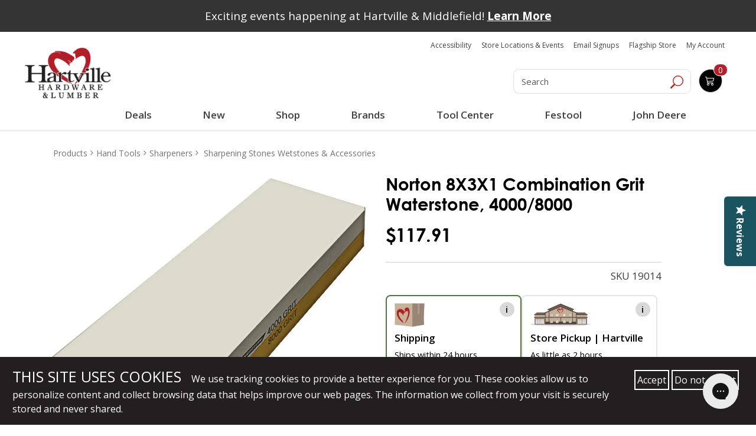

--- FILE ---
content_type: text/html; charset=UTF-8
request_url: https://www.hartvillehardware.com/product/sku-19014/sharpening-stones-wetstones-and-accessories
body_size: 100518
content:




  

  




      









    





<!doctype html>
<html lang ="en">

<head>

                                                                                            





<!--[   cv | c7d04c4ee7a180be5a717fcbbc2f2de15a337ff8 ]-->
<!--[   jv | 3914571c6a0835dd4d408d4c120b97ff0318a684 ]-->
<!--[  env | production ]-->
<!--[  nss | 1 ]-->
<!--[ view | product ]-->
<!--[  cat |  ]--->

    <meta charset="utf-8" />
    <meta name="description" content="Uses water as the lubricant to develop a fast cutting slurry. Going through a planned sequence brings tools to razor sharpness with great efficiency.">
    <!-- bing webmaster tools -->
    <meta name="msvalidate.01" content="861B7C4B724922D02BD2C77ACA77075A" />
    <!-- Pinterest Verification -->
    <meta name="p:domain_verify" content="926d65fb882e8b7a13dbe792a2a15685"/>
    <meta name="viewport" content="width=device-width,initial-scale=1">

        
    
    <title>Norton 24336 8X3X1 Combination Grit Waterstone, 4000/8000 | Hartville Hardware</title>
<script type="text/javascript" src="//cdn.rlets.com/capture_configs/4e6/f94/f0c/23e4752a599adf4d69df3be.js" async="async"></script>
            
          
        
      <script>
        (function() {
        window.dataLayer = window.dataLayer || [];
        window.gtag_conv = function() {
          var args = Array.prototype.slice.call(arguments);
          var command = args[0];
          var eventName = args[1];
          var params = args[2] || {};
          if (command === 'event') {
            // Convert to GTM-readable object
            var dlEvent = Object.assign({ event: eventName }, params);
            window.dataLayer.push(dlEvent);
          } else {
            // Optionally push other gtag calls (like 'js') if needed
            window.dataLayer.push(args);
          }
        };
        gtag_conv('js', new Date());
        })();
      </script>


    <!-- Google Tag Manager -->

    <script>(function(w,d,s,l,i){w[l]=w[l]||[];w[l].push({'gtm.start':

    new Date().getTime(),event:'gtm.js'});var f=d.getElementsByTagName(s)[0],

    j=d.createElement(s),dl=l!='dataLayer'?'&l='+l:'';j.async=true;j.src=

    'https://www.googletagmanager.com/gtm.js?id='+i+dl;f.parentNode.insertBefore(j,f);

    })(window,document,'script','dataLayer','GTM-MNTB76N');</script>

    <!-- End Google Tag Manager -->
    
  



<script type="text/javascript">
  gtag_conv('event', 'view_item', {
    'items': [
      {
        'id': '19014',
        'name': "Norton 8X3X1 Combination Grit Waterstone, 4000/8000",
        'brand': 'Norton',
                'category': 'Sharpening Stones Wetstones & Accessories',
                'price': 117.91
      }
    ]
  });   
</script>
 


<!-- Facebook Pixel Code -->


<script>
!function(f,b,e,v,n,t,s){if(f.fbq)return;n=f.fbq=function(){n.callMethod?
n.callMethod.apply(n,arguments):n.queue.push(arguments)};
if(!f._fbq)f._fbq=n;n.push=n;n.loaded=!0;n.version='2.0';
n.queue=[];t=b.createElement(e);t.async=!0;
t.src=v;s=b.getElementsByTagName(e)[0];
s.parentNode.insertBefore(t,s)}(window,document,'script',
'https://connect.facebook.net/en_US/fbevents.js');
</script>

<script>
fbq('init', '1671378962927817'); 
fbq('track', 'PageView');

</script>

<noscript>
  <img height="1" width="1" src="https://www.facebook.com/tr?id=1671378962927817&ev=PageView&noscript=1"/>
</noscript>

<!-- End Facebook Pixel Code -->

<script>
// product : pixel_tracking
var addToCartBtn = document.querySelector('.addtocart_button');
if (addToCartBtn) {
  addToCartBtn.addEventListener('click', function() {
    if (window.fbq) {
      fbq('track', 'AddToCart');
    }
  });
}
</script>


          <link rel="stylesheet" href="/main_vendor_new.css?v=c7d04c4ee7a180be5a717fcbbc2f2de15a337ff8">
      <link rel="stylesheet" href="/main_new.css?v=c7d04c4ee7a180be5a717fcbbc2f2de15a337ff8">
    
    
    <style type="text/css">
        /** main_vendor */
        *{box-sizing:border-box;-webkit-box-sizing:border-box;-moz-box-sizing:border-box;-ms-box-sizing:border-box}::-moz-selection{background:#b21f2a;color:#fff}::selection{background:#b21f2a;color:#fff}body,html{font-family:"Open Sans",sans-serif;font-weight:400;font-size:17px;color:#000}body.opec,body.overlay{position:relative}body.opec:after,body.overlay:after{content:"";background-color:rgba(255,255,255,.7);position:fixed;height:100vh;left:0;right:0;margin:auto;top:0;bottom:0;z-index:99}a{transition:all .5s;-webkit-transition:all .5s;-moz-transition:all .5s;-ms-transition:all .5s;outline:0!important;text-decoration:none!important}button{transition:all .5s;-webkit-transition:all .5s;-moz-transition:all .5s;-ms-transition:all .5s;outline:0!important}.text-wrap{white-space:normal;word-wrap:break-word}img{max-width:100%;outline:0}h1,h2,h3,h4,h5,h6{font-weight:600;margin-bottom:15px}.h1,h1{font-size:28px}.h2,h2{font-size:26px}.h3,h3{font-size:24px}.h4,h4{font-size:22px}.h5,h5{font-size:20px}.h6,h6{font-size:18px}.color-blue{color:#1e376d}.color-red{color:#b2202b}.color-orange{color:#f8931c}.bg-blue{background-color:#1e376d}.bg-red{background-color:#b2202b}.o-fullwidth--gray{background-color:#f8f8f8}.no-padding{padding:0!important}.no-padding-top{padding-top:0!important}.no-padding-bot{padding-bottom:0!important}.no-padding-right{padding-right:0!important}.no-padding-left{padding-left:0!important}.padd20{padding:20px 0}.padd30{padding:30px 0}.padd40{padding:40px 0}.padd-top20{padding-top:20px}.padd-bot22{padding-bottom:22px}.no-margin-top{margin-top:0}.margin-bottom24{margin-bottom:24px}.o-fullwidth--maincont{padding-bottom:0}@media (min-width:768px){.o-fullwidth--maincont{padding-bottom:20px}}@media (min-width:1200px){.o-fullwidth--bestseller{padding-bottom:20px}}.o-fullwidth--bestseller h2{margin-bottom:20px}.o-fullwidth--blue{background-color:#1d3671}video{width:100%!important;height:auto!important}.mar_btm{margin-bottom:1em}button,input,textarea{transition:all .5s;-webkit-transition:all .5s;-moz-transition:all .5s;-ms-transition:all .5s}button:focus,input:focus,textarea:focus{border:0;outline:0}select:focus{outline:0;border:0}input[type=email],input[type=password],input[type=tel],input[type=text],textarea{height:45px;background-color:#fff;border:1px solid #d1d1d2;box-shadow:inset 0 0 5px #d1d1d2;-webkit-box-shadow:inset 0 0 5px #d1d1d2;-moz-box-shadow:inset 0 0 5px #d1d1d2;border-radius:8px;-webkit-border-radius:8px;-moz-border-radius:8px;padding-right:10px;padding-left:10px;font-size:16px;color:#95989a;margin-bottom:15px}@media (min-width:640px){input[type=email],input[type=password],input[type=tel],input[type=text],textarea{height:53px;padding-right:20px;padding-left:20px}}input[type=email]::-webkit-input-placeholder,input[type=password]::-webkit-input-placeholder,input[type=tel]::-webkit-input-placeholder,input[type=text]::-webkit-input-placeholder,textarea::-webkit-input-placeholder{color:#95989a;opacity:1}input[type=email]::-moz-placeholder,input[type=password]::-moz-placeholder,input[type=tel]::-moz-placeholder,input[type=text]::-moz-placeholder,textarea::-moz-placeholder{color:#95989a;opacity:1}input[type=email]:-ms-input-placeholder,input[type=password]:-ms-input-placeholder,input[type=tel]:-ms-input-placeholder,input[type=text]:-ms-input-placeholder,textarea:-ms-input-placeholder{color:#95989a;opacity:1}input[type=email]:-moz-placeholder,input[type=password]:-moz-placeholder,input[type=tel]:-moz-placeholder,input[type=text]:-moz-placeholder,textarea:-moz-placeholder{color:#95989a;opacity:1}textarea{resize:none;padding-top:10px;padding-bottom:10px;height:100px;background:#fff}@media (min-width:640px){textarea{height:208px;padding-top:20px;padding-bottom:20px}}.c-form{background-color:#f2f2f2;margin-bottom:20px;padding-bottom:20px}@media (min-width:1200px){.c-form{margin-bottom:40px}}.c-form h3{font-size:20px;font-weight:700;color:#1e376d}@media (min-width:480px){.c-form h3{font-size:24px}}@media (min-width:640px){.c-form h3{font-size:29px}}.c-form h3 span{color:#b21f2a;font-weight:800;font-size:24px}@media (min-width:480px){.c-form h3 span{font-size:26px}}@media (min-width:640px){.c-form h3 span{font-size:32px}}.c-form input[type=email],.c-form input[type=tel],.c-form input[type=text]{width:100%}.c-form textarea{width:100%}@media (min-width:768px){.c-form .c-form-phone{padding-right:7.5px}}@media (min-width:768px){.c-form .c-form-email{padding-left:7.5px}}.c-form.c-form--gallery,.c-form.c-form--schedule{border-radius:27px;-webkit-border-radius:27px;-moz-border-radius:27px;background-color:rgba(255,255,255,.7);padding-bottom:0;margin-bottom:0}@media (min-width:768px){.c-form.c-form--gallery,.c-form.c-form--schedule{float:right}}@media (min-width:992px){.c-form.c-form--gallery,.c-form.c-form--schedule{width:415px;padding:0 15px 15px}}.c-form.c-form--gallery .c-btn-submit,.c-form.c-form--schedule .c-btn-submit{width:auto;height:auto;float:right}.c-form.c-form--gallery input,.c-form.c-form--schedule input{border-color:#95989a}@media (min-width:992px){.c-form.c-form--gallery input,.c-form.c-form--schedule input{margin-bottom:10px;height:45px}}@media (min-width:992px){.c-form.c-form--gallery{width:349px}}.form-group.required .control-label:before{content:"*";color:red}.control-label.is-invalid{color:#dc3545}.form-inline input[type=submit]{padding:.25em;margin-bottom:.75em;margin-left:.75em}.custom-select.is-invalid,.form-control.is-invalid,.was-validated .custom-select:invalid,.was-validated .form-control:invalid{border-color:#dc3545}.custom-select.is-invalid:focus,.form-control.is-invalid:focus,.was-validated .custom-select:invalid:focus,.was-validated .form-control:invalid:focus{border-color:#dc3545;-webkit-box-shadow:0 0 0 .2rem rgba(220,53,69,.25);-moz-box-shadow:0 0 0 .2rem rgba(220,53,69,.25);box-shadow:0 0 0 .2rem rgba(220,53,69,.25)}.custom-select.is-invalid~.invalid-feedback,.custom-select.is-invalid~.invalid-tooltip,.form-control.is-invalid~.invalid-feedback,.form-control.is-invalid~.invalid-tooltip,.was-validated .custom-select:invalid~.invalid-feedback,.was-validated .custom-select:invalid~.invalid-tooltip,.was-validated .form-control:invalid~.invalid-feedback,.was-validated .form-control:invalid~.invalid-tooltip{display:block}.form-check-input.is-invalid~.form-check-label,.was-validated .form-check-input:invalid~.form-check-label{color:#dc3545}.form-check-input.is-invalid~.invalid-feedback,.form-check-input.is-invalid~.invalid-tooltip,.was-validated .form-check-input:invalid~.invalid-feedback,.was-validated .form-check-input:invalid~.invalid-tooltip{display:block}.custom-control-input.is-invalid~.custom-control-label,.was-validated .custom-control-input:invalid~.custom-control-label{color:#dc3545}.custom-control-input.is-invalid~.custom-control-label::before,.was-validated .custom-control-input:invalid~.custom-control-label::before{background-color:#efa2a9}.custom-control-input.is-invalid~.invalid-feedback,.custom-control-input.is-invalid~.invalid-tooltip,.was-validated .custom-control-input:invalid~.invalid-feedback,.was-validated .custom-control-input:invalid~.invalid-tooltip{display:block}.custom-control-input.is-invalid:checked~.custom-control-label::before,.was-validated .custom-control-input:invalid:checked~.custom-control-label::before{background-color:#e4606d}.custom-control-input.is-invalid:focus~.custom-control-label::before,.was-validated .custom-control-input:invalid:focus~.custom-control-label::before{-webkit-box-shadow:0 0 0 1px #fff,0 0 0 .2rem rgba(220,53,69,.25);-moz-box-shadow:0 0 0 1px #fff,0 0 0 .2rem rgba(220,53,69,.25);box-shadow:0 0 0 1px #fff,0 0 0 .2rem rgba(220,53,69,.25)}.custom-file-input.is-invalid~.custom-file-label,.was-validated .custom-file-input:invalid~.custom-file-label{border-color:#dc3545}.custom-file-input.is-invalid~.custom-file-label::before,.was-validated .custom-file-input:invalid~.custom-file-label::before{border-color:inherit}.custom-file-input.is-invalid~.invalid-feedback,.custom-file-input.is-invalid~.invalid-tooltip,.was-validated .custom-file-input:invalid~.invalid-feedback,.was-validated .custom-file-input:invalid~.invalid-tooltip{display:block}.custom-file-input.is-invalid:focus~.custom-file-label,.was-validated .custom-file-input:invalid:focus~.custom-file-label{-webkit-box-shadow:0 0 0 .2rem rgba(220,53,69,.25);-moz-box-shadow:0 0 0 .2rem rgba(220,53,69,.25);box-shadow:0 0 0 .2rem rgba(220,53,69,.25)}.c-btn-addto,.c-btn-info{font-size:16px;background-color:#fff;color:#b2202b;padding:10px 15px;border:1px solid #95989a;border-radius:10px;-webkit-border-radius:10px;-moz-border-radius:10px;margin-right:10px}@media (min-width:640px){.c-btn-addto,.c-btn-info{font-size:20px}}@media (min-width:1200px){.c-btn-addto,.c-btn-info{padding:10px 20px}}.c-btn-addto:hover,.c-btn-info:hover{background-color:#b2202b;color:#fff}.c-btn-addto{color:#1e376d;font-size:10px;padding:5px 10px;margin-right:0}@media (min-width:480px){.c-btn-addto{font-size:13px}}@media (min-width:640px){.c-btn-addto{padding:8px 10px}}@media (min-width:768px){.c-btn-addto{padding:8px 5px;font-size:12px}}@media (min-width:1200px){.c-btn-addto{font-size:13px;padding:8px 10px}}.c-btn-addto i{padding-right:10px}@media (min-width:768px){.c-btn-addto i{padding-right:8px}}.c-btn-link{font-size:14px;font-weight:600;color:#1d3671}@media (min-width:480px){.c-btn-link{font-size:16px}}@media (min-width:1200px){.c-btn-link{font-size:17px}}.c-btn-link:hover{color:#b2202b}.c-btn-blue,.c-btn-submit{background-color:#1e376d;display:inline-block;color:#fff;font-size:18px;font-weight:700;width:150px;border-radius:8px;-webkit-border-radius:8px;-moz-border-radius:8px;text-align:center;padding:6px 10px}@media (min-width:640px){.c-btn-blue,.c-btn-submit{font-size:24px;width:200px}}.c-btn-blue:hover,.c-btn-submit:hover{background-color:#b21f2a;color:#fff}.c-btn-submit{background-color:#b21f2a}@media (min-width:640px){.c-btn-submit{width:148px}}.c-btn-submit:hover{background-color:#1e376d;color:#fff}.c-btn-cart,.c-btn-whish{font-size:20px;display:inline-block;font-weight:700;color:#1e376d;padding:8px 15px;border:1px solid #575757;border-radius:8px;-webkit-border-radius:8px;-moz-border-radius:8px}@media (min-width:1200px){.c-btn-cart,.c-btn-whish{font-size:26px}}.c-btn-cart span,.c-btn-whish span{display:inline-block;padding-left:10px;padding-right:10px}.c-btn-cart:hover,.c-btn-whish:hover{color:#b2202b}.c-btn-cart{font-size:24px;background-color:#1e376d;color:#fff;border-color:#95989a}@media (min-width:1200px){.c-btn-cart{font-size:30px}}.c-btn-cart:hover{background-color:#b2202b;color:#fff}.c-btn-checkout,.c-btn-viewcart{display:inline-block;border-radius:8px;-webkit-border-radius:8px;-moz-border-radius:8px;border:1px solid #95989a;color:#1e376d;font-size:24px;font-weight:700;background-color:#fff;padding:8px 20px;margin-bottom:20px}@media (min-width:480px){.c-btn-checkout,.c-btn-viewcart{margin-right:10px}}@media (min-width:992px){.c-btn-checkout,.c-btn-viewcart{margin-right:15px;font-size:26px;margin-bottom:0}}@media (min-width:1200px){.c-btn-checkout,.c-btn-viewcart{font-size:30px}}.c-btn-checkout:hover,.c-btn-viewcart:hover{background-color:#b52732;color:#fff}.c-btn-checkout{background-color:#b52732;color:#fff;font-size:13px;margin-bottom:0;margin-right:0}@media (min-width:480px){.c-btn-checkout{padding:10px;font-size:16px}}@media (min-width:992px){.c-btn-checkout{font-size:26px;padding:8px 20px}}@media (min-width:1200px){.c-btn-checkout{font-size:30px}}.c-btn-checkout span{display:inline-block;padding:0 10px;font-size:14px;font-weight:600}@media (min-width:992px){.c-btn-checkout span{font-size:20px}}@media (min-width:1200px){.c-btn-checkout span{font-size:25px}}.c-btn-checkout:hover{background-color:#1e376d;color:#fff}.c-btn--small{font-size:18px;font-weight:600}.c-btn--red{color:#b21f2a}.c-btn--yellow{background-color:#f8931c;color:#000}.c-site-header{position:relative;z-index:999}.c-logo{display:inline-block;padding:12px 0 10px;text-align:center}@media (min-width:992px){.c-logo{text-align:left}}.c-search{padding-top:20px;font-size:0;text-align:center}@media (min-width:992px){.c-search{padding-top:45px}}.c-search .form-control{width:80%;display:inline-block;height:45px;font-size:16px;color:#95989a;font-weight:400;border-radius:10px 0 0 10px!important;-webkit-border-radius:10px 0 0 10px;-moz-border-radius:10px 0 0 10px;box-shadow:none;-webkit-box-shadow:none;-moz-box-shadow:none;vertical-align:top}@media (min-width:992px){.c-search .form-control{font-size:19px}}.c-search .c-search__btn{display:inline-block;height:45px;vertical-align:top;border-radius:0 10px 10px 0;-webkit-border-radius:0 10px 10px 0;-moz-border-radius:0 10px 10px 0;border-left:0}.c-search .c-search__btn:hover{background-color:#1e376d}.c-top-right .c-top-right__social{list-style-type:none;padding:15px 0 10px;margin:0;font-size:0;text-align:center}@media (min-width:1200px){.c-top-right .c-top-right__social{padding-top:20px}}.c-top-right .c-top-right__social li{display:inline-block}.c-top-right .c-top-right__cart-menu{list-style-type:none;margin:0;padding:0;font-size:15px;text-align:center}@media (min-width:992px){.c-top-right .c-top-right__cart-menu{font-size:13px}}@media (min-width:1200px){.c-top-right .c-top-right__cart-menu{font-size:15px}}.c-top-right .c-top-right__cart-menu li{display:inline-block;position:relative;padding:0 5px}.c-top-right .c-top-right__cart-menu li a{color:#b21f2a}.c-top-right .c-top-right__cart-menu li a:hover{color:#1e376d}.c-top-right .c-top-right__cart-menu li:after{content:"";width:1px;height:18px;background-color:#b21f2a;display:inline-block;position:absolute;right:-3px;top:0;bottom:0;margin:auto}.c-top-right .c-top-right__cart-menu li:last-child{padding-right:0}.c-top-right .c-top-right__cart-menu li:last-child:after{display:none}.c-top-right .c-top-right__cart-menu li:first-child{padding-left:0}.c-top-right .c-top-right__cart-btn{background-color:#1e376d;border:1px solid #95989a;-moz-border-radius:10px;border-radius:10px;position:relative;color:#fff;padding:8px 10px;width:150px;margin:30px auto 20px;transition:all .5s;-webkit-transition:all .5s;-moz-transition:all .5s;-ms-transition:all .5s}@media (min-width:992px){.c-top-right .c-top-right__cart-btn{width:auto;margin-top:45px}}@media (min-width:1200px){.c-top-right .c-top-right__cart-btn{margin-top:50px;margin-right:25px}}.c-top-right .c-top-right__cart-btn .c-top-right__cart-btn__icon{display:inline-block;vertical-align:top}.c-top-right .c-top-right__cart-btn .c-top-right__cart-btn__amount{color:#fff;font-size:19px;display:inline-block;padding-left:10px;vertical-align:bottom}.c-top-right .c-top-right__cart-btn .c-top-right__cart-btn__count{position:absolute;background-color:#b21f2a;border:1px solid #fff;width:32px;height:29px;-moz-border-radius:50%;border-radius:50%;display:inline-block;text-align:center;color:#fff;line-height:29px;right:-12px;top:-12px;font-size:19px;font-weight:700;transition:all .5s;-webkit-transition:all .5s;-moz-transition:all .5s;-ms-transition:all .5s}.c-top-right .c-top-right__cart-btn:hover{background-color:#b21f2a}.c-top-right .c-top-right__cart-btn:hover .c-top-right__cart-btn__count{background-color:#1e376d}.c-desktop-header{display:none}@media (min-width:992px){.c-desktop-header{display:block}}.c-mobile-header{background-color:#f8f8f8;padding:10px 0 0;position:relative}@media (min-width:992px){.c-mobile-header{display:none}}.c-mobile-header .c-mobile-header-top{margin-bottom:10px;padding:0 15px}.c-mobile-header .c-mobile-header-top .c-logo{float:left;padding:0;width:120px}.c-mobile-header .c-mobile-header-top .c-top-right__social{float:right;list-style-type:none;text-align:right;padding:0;margin:0}.c-mobile-header .c-mobile-header-top .c-top-right__social li{display:inline-block}.c-mobile-header .c-mobile-header-mid{padding:0 15px;margin-bottom:10px}.c-mobile-header .c-mobile-header-mid .c-top-right__cart-menu{list-style-type:none;font-size:14px;margin:0;padding:0;float:left;padding-top:10px}.c-mobile-header .c-mobile-header-mid .c-top-right__cart-menu li{display:inline-block;padding-right:5px}.c-mobile-header .c-mobile-header-mid .c-top-right__cart-menu li a{color:#b21f2a}.c-mobile-header .c-mobile-header-mid .c-top-right__cart-btn{float:right;width:110px;position:relative;background-color:#1e376d;color:#fff;padding:5px;border-radius:10px;-webkit-border-radius:10px;-moz-border-radius:10px}@media (min-width:480px){.c-mobile-header .c-mobile-header-mid .c-top-right__cart-btn{margin-right:10px}}.c-mobile-header .c-mobile-header-mid .c-top-right__cart-btn a{color:#fff}.c-mobile-header .c-mobile-header-mid .c-top-right__cart-btn .c-top-right__cart-btn__count{width:30px;height:30px;display:block;position:absolute;background-color:#b21f2a;border-radius:50%;-webkit-border-radius:50%;-moz-border-radius:50%;text-align:center;border:1px solid #fff;font-size:16px;line-height:30px;right:-10px;top:-15px}.c-mobile-header .c-mobile-header-bot{padding:5px 15px;background-color:#fff;border-top:1px solid #95989a}.c-mobile-header .c-mobile-header-bot.fixed-nav{position:fixed;width:100%;background-color:#fff;top:0;z-index:9999999;border-top:0;border-bottom:1px solid #ccc}.c-mobile-header .c-mobile-header-bot .c-menu__logo:hover img{-webkit-filter:grayscale(100%);filter:grayscale(100%)}.c-mobile-header .c-mobile-header-bot .c-search-btn{float:right;width:30px;height:30px;margin-top:9px;margin-right:10px}.c-mobile-header .c-mobile-header-bot .c-menu-btn{float:right;font-size:18px;color:#092c74;margin-top:8px;display:block}.c-mobile-header .c-mobile-header-bot .c-menu-btn i{font-size:24px;color:#b21f2a}.c-mobile-header .c-search-box{position:absolute;top:100%;z-index:999;left:0;right:0;display:none}.c-mobile-header .c-search-box .c-search{padding-top:0}.c-mobile-header .c-search-box .c-search input{width:100%;border-radius:0;-webkit-border-radius:0;-moz-border-radius:0}.icon.sm-bottom,.icon.sm-top{fill:currentColor;color:#1e376d;vertical-align:middle}.icon.sm-bottom{color:#fff}.icon.sm-bottom:hover,.icon.sm-top:hover{color:#b21f2a}.c-navi{display:none;border-top:1px solid #95989a;padding:8px 0}@media (min-width:992px){.c-navi{display:block}}.c-navi.fixed-nav{position:fixed;top:0;width:100%;z-index:9999999;background-color:#fff;border-bottom:1px solid #ccc;border-top:0}.c-menu{position:relative}.c-menu .c-menu__logo{float:left;margin:0 10px}.c-menu .c-menu__logo:hover img{-webkit-filter:grayscale(100%);filter:grayscale(100%)}.c-menu .c-menu__left{float:left;list-style-type:none;margin:0;padding:7px 0;font-size:17px;font-weight:700}@media (min-width:1200px){.c-menu .c-menu__left{font-size:20px}}.c-menu .c-menu__left li{display:inline-block;padding:0 5px}.c-menu .c-menu__left li a{color:#092c74}.c-menu .c-menu__left li a i{font-size:17px;color:#b21f2a}.c-menu .c-menu__left li a:hover{color:#b21f2a}.c-menu .c-menu__left li a:hover i{color:#092c74}.c-menu .c-menu__right{float:right;list-style-type:none;margin:0;padding:7px 0;font-size:15px;font-weight:600}@media (min-width:1200px){.c-menu .c-menu__right{font-size:17px}}.c-menu .c-menu__right li{display:inline-block;padding:0 5px}@media (min-width:1200px){.c-menu .c-menu__right li{padding:0 10px}}.c-menu .c-menu__right li a{color:#b21f2a}.c-menu .c-menu__right li.active a,.c-menu .c-menu__right li:hover a{color:#1e376d}.c-dropdown-menu{position:absolute;top:47px;z-index:9999999;margin:auto;left:0;right:0;background-color:#f8f8f8;display:none}@media (min-width:1200px){.c-dropdown-menu{top:50px}}.c-megamenu{display:table;width:100%}.c-megamenu .c-megamenu-item{display:table-cell;vertical-align:top}.c-megamenu .c-megamenu-item ul{list-style-type:none;padding:0;margin:0}.c-megamenu .c-megamenu-item ul li{display:block}.c-megamenu .c-megamenu-item.c-megamenu-item--main{background-color:#1e376d;width:27%;padding:25px 0}.c-megamenu .c-megamenu-item.c-megamenu-item--main ul{font-size:15px}@media (min-width:1200px){.c-megamenu .c-megamenu-item.c-megamenu-item--main ul{font-size:17px}}.c-megamenu .c-megamenu-item.c-megamenu-item--main ul li{font-weight:600;padding:5px 15px;transition:all .5s;-webkit-transition:all .5s;-moz-transition:all .5s;-ms-transition:all .5s}.c-megamenu .c-megamenu-item.c-megamenu-item--main ul li a{color:#fff}.c-megamenu .c-megamenu-item.c-megamenu-item--main ul li.active,.c-megamenu .c-megamenu-item.c-megamenu-item--main ul li:hover{background-color:#b21f2a}.c-megamenu .c-megamenu-item.c-megamenu-item--banner{width:25%}.c-megamenu .c-megamenu-item.c-megamenu-item--submenu{display:none}.c-megamenu .c-megamenu-item.c-megamenu-item--submenu ul{margin-right:55%;padding:30px 0;font-size:16px;font-weight:400;position:relative}@media (min-width:1200px){.c-megamenu .c-megamenu-item.c-megamenu-item--submenu ul{font-size:19px}}.c-megamenu .c-megamenu-item.c-megamenu-item--submenu ul li{padding:0}.c-megamenu .c-megamenu-item.c-megamenu-item--submenu ul li a{color:#1e376d;display:block;position:relative;padding:5px 15px}.c-megamenu .c-megamenu-item.c-megamenu-item--submenu ul li.active a,.c-megamenu .c-megamenu-item.c-megamenu-item--submenu ul li:hover a{color:#fff;background-color:#1e376d}.c-megamenu .c-megamenu-item.c-megamenu-item--submenu ul li.active a:after,.c-megamenu .c-megamenu-item.c-megamenu-item--submenu ul li:hover a:after{content:"";width:0;height:0;border-top:10px solid transparent;border-left:10px solid #1e376d;border-bottom:10px solid transparent;position:absolute;right:-10px;margin:auto;top:0;bottom:0}.c-megamenu .c-megamenu-item.c-megamenu-item--submenu ul li ul{position:absolute;top:30px;left:100%;padding:0 15px;width:257px;margin-right:0;display:none}@media (min-width:1200px){.c-megamenu .c-megamenu-item.c-megamenu-item--submenu ul li ul{width:310px}}.c-megamenu .c-megamenu-item.c-megamenu-item--submenu ul li ul li a{color:#1e376d!important;background-color:transparent!important}.c-megamenu .c-megamenu-item.c-megamenu-item--submenu ul li ul li a:after{display:none}.c-megamenu .c-megamenu-item.c-megamenu-item--submenu ul li ul li.active a,.c-megamenu .c-megamenu-item.c-megamenu-item--submenu ul li ul li:hover a{color:#b21f2a!important}#o-mmenu{display:none}.c-mobile-nav{padding:20px 0;width:290px;background-color:#1e376d;position:fixed;height:100vh;right:-320px;top:0;z-index:9999999;overflow-y:scroll;transition:all .5s;-webkit-transition:all .5s;-moz-transition:all .5s;-ms-transition:all .5s}@media (min-width:480px){.c-mobile-nav{width:450px;right:-480px}}@media (min-width:992px){.c-mobile-nav{display:none}}.c-mobile-nav .slicknav_menu{background-color:transparent}.c-mobile-nav .slicknav_menu .slicknav_btn{display:none}.c-mobile-nav .slicknav_menu .slicknav_nav{list-style-type:none;margin:0;padding:5px;display:block!important}.c-mobile-nav .slicknav_menu .slicknav_nav li a{color:#fff}.c-mobile-nav .slicknav_menu .slicknav_nav li a:hover{background-color:#b2202b;border-radius:0;-webkit-border-radius:0;-moz-border-radius:0;margin:0}.c-mobile-nav .slicknav_menu .slicknav_nav ul{margin:0 0 0 5px}.c-mobile-nav.active{right:0}.c-mobile-nav .c-menu-close-btn{width:30px;height:30px;background:#b21f2a;color:#fff;display:inline-block;text-align:center;font-size:24px;line-height:30px;position:fixed;margin-left:-30px;top:0}.c-footer-box{font-family:HelveticaNeue;color:#fff;text-align:center;margin-bottom:15px}@media (min-width:768px){.c-footer-box{text-align:left;margin-bottom:25px}}@media (min-width:992px){.c-footer-box{padding-bottom:20px}}.c-footer-box .c-footer-logo{padding-top:22px;padding-bottom:30px;text-align:center}@media (min-width:768px){.c-footer-box .c-footer-logo{text-align:left}}.c-footer-box .c-footer-logo img{width:auto}.c-footer-box p{font-size:15px;font-weight:400;line-height:22px;margin-bottom:20px}@media (min-width:640px){.c-footer-box p{font-size:17px;margin-bottom:30px}}.c-footer-box p:last-of-type{margin-bottom:0}.c-footer-box a{color:#fff}.c-footer-box a:hover{text-decoration:underline!important}.c-footer-box h2{font-family:HelveticaNeue-Bold;font-size:18px}@media (min-width:640px){.c-footer-box h2{font-size:22px}}@media (min-width:992px){.c-footer-box h2{margin-top:50px}}.c-footer-box ul{list-style-type:none;font-size:15px;margin:0;padding:0}@media (min-width:640px){.c-footer-box ul{font-size:17px}}.c-footer-box ul li{line-height:22px;margin-bottom:5px}.c-footer-box .c-footer-box_social{padding:10px 0 0}@media (min-width:1200px){.c-footer-box .c-footer-box_social{padding-top:15px}}.c-footer-box .c-footer-box_social li{display:inline-block}.c-footer-box .c-footer-box_social li a{display:block;width:55px;height:55px}@media (min-width:992px){.c-footer-box .c-footer-box_social li a{width:65px;height:65px}}@media (min-width:1200px){.c-footer-box .c-footer-box_social li a{width:75px;height:75px}}.c-footer-box .c-affilated-logo{text-align:center;padding-bottom:22px}@media (min-width:768px){.c-footer-box .c-affilated-logo{text-align:left}}@media (min-width:992px){.c-footer-box .c-affilated-logo{margin-top:50px}}.c-footer-box .c-affilated-logo img{width:auto}@media (min-width:1200px){.c-footer-box:nth-child(2),.c-footer-box:nth-child(3){padding-left:40px}}.c-banner figure{position:relative}.c-banner figure img{width:100%}.c-banner figure figcaption{position:absolute;top:0;left:0;right:0;margin:auto;text-align:center;background-color:rgba(30,55,109,.6);color:#fff;font-weight:800;text-transform:uppercase;padding:15px;font-size:14px}@media (min-width:480px){.c-banner figure figcaption{font-size:20px}}@media (min-width:640px){.c-banner figure figcaption{font-size:24px}}@media (min-width:768px){.c-banner figure figcaption{font-size:28px}}@media (min-width:992px){.c-banner figure figcaption{font-size:31px;letter-spacing:1px}}.c-banner figure figcaption:hover{background-color:rgba(178,31,41,.6)}.c-banner figure figcaption p{margin-bottom:0}.c-banner figure figcaption p a{color:#fff}.c-banner figure figcaption p a:hover{text-decoration:underline!important}.c-banner.c-banner--border-bot{position:relative}@media (min-width:1200px){.c-banner.c-banner--border-bot{margin-bottom:0}}@media (min-width:992px){.c-banner.c-banner--border-bot .container{position:absolute;top:25px;left:0;right:0;margin:auto}}.c-banner.c-banner--border-bot img{border-bottom:10px solid #1e376d}@media (min-width:992px){.c-banner.c-banner--border-bot img{border-bottom-width:40px}}@media (min-width:1200px){.c-banner.c-banner--border-bot img{border-bottom-width:62px}}.c-caption{background-color:#1e376d;color:#fff}.c-caption h2{font-size:20px}@media (min-width:480px){.c-caption h2{font-size:24px}}@media (min-width:640px){.c-caption h2{font-size:30px}}@media (min-width:768px){.c-caption h2{font-size:32px}}@media (min-width:992px){.c-caption h2{font-size:34px}}@media (min-width:1200px){.c-caption h2{font-size:39px}}.c-caption.c-caption--yellow{background:#f8931c}.c-caption.c-caption--yellow h3{color:#000}.c-caption.c-caption--yellow h3 b{font-weight:900}.c-caption.c-caption--red{background:#b21f2a}.c-caption.c-caption--red h3{color:#fff}.c-caption.c-caption--red h3 b{font-weight:400}.c-banner--text{background:#000;height:250px;position:relative}.c-banner--text .c-banner-textinner{color:#fff;transform:translate(-50%,-50%);-webkit-transform:translate(-50%,-50%);-moz-transform:translate(-50%,-50%);-o-transform:translate(-50%,-50%);-ms-transform:translate(-50%,-50%);top:50%;position:absolute;left:50%;text-align:center;width:100%;padding:0 10px}.brand-section{margin:0;padding:0;list-style:none;text-align:center}.brand-section li{display:inline-block;vertical-align:middle;padding:10px}.brand-section li img{max-width:150px}.c-form--solid{background:#fff!important}.c-form--solid h3{font-size:26px;text-align:center;font-weight:400;color:#317125}.c-form--solid h3 span{font-size:22px;display:block;color:#317125;font-weight:400}.c-btn-submit--yellow{background:#fdd849;color:#317125;font-weight:400;width:auto;border:1px solid #ccc;font-size:12px}@media (min-width:640px){.c-btn-submit--yellow{font-size:12px}}@media (min-width:992px){.c-btn-submit--yellow{font-size:16px}}@media (min-width:1200px){.c-btn-submit--yellow{font-size:20px}}.c-btn-submit--yellow:hover{background:#b21f2a;color:#fff}.c-btn-submit--blue{background:#317125;color:#fdd849;font-weight:400;width:auto;border:1px solid #ccc}@media (min-width:1200px){.c-btn-submit--blue{font-size:20px}}.c-btn-submit--blue:hover{background:#b21f2a;color:#fff}.c-banner--withform img{border-bottom:0!important}.c-btn--block{width:100%;text-transform:uppercase}.o-banner-into-bottom{display:none}@media (min-width:1200px){.o-banner-into-bottom{display:block;background:#fdd849;position:absolute;bottom:0;left:0;right:0;overflow:hidden}.o-banner-into-bottom .row{display:table;width:1170px;margin:0 auto;padding:0}.o-banner-into-bottom .row .col-50{display:table-cell;vertical-align:middle;padding:0 30px}.o-banner-into-bottom .o-banner-inlinetable img{max-width:400px}.o-banner-into-bottom .o-banner-inlinetable a,.o-banner-into-bottom .o-banner-inlinetable h3{color:#317125;margin:0;padding:0;font-size:2em}.o-banner-into-bottom .o-banner-inlinetable:nth-child(2n){position:relative}}.o-needservice-brand{margin:20px 0 0;background:#317125;color:#fff;padding:15px 0;text-transform:uppercase}.o-needservice-brand h3{margin:0;padding:0}@media (min-width:640px){.o-needservice-brand h3{font-size:22px}}@media (min-width:992px){.o-needservice-brand h3{font-size:26px}}@media (min-width:1200px){.o-needservice-brand h3{font-size:38px;margin:15px 0}}.o-needservice-brand h3 span{display:block;color:#fdd849}.o-needservice-brand .o-service-tag{display:block;width:100%}@media (min-width:768px){.o-needservice-brand .o-service-tag{display:table}}.o-needservice-brand .o-service-tag .o-service-tag-inner{display:block;text-align:center}.o-needservice-brand .o-service-tag .o-service-tag-inner:nth-child(2n){text-align:center;margin-top:20px}@media (min-width:768px){.o-needservice-brand .o-service-tag .o-service-tag-inner:nth-child(2n){text-align:right;margin:0}}@media (min-width:768px){.o-needservice-brand .o-service-tag .o-service-tag-inner{display:table-cell;vertical-align:middle;text-align:left}}#video-viewport{position:absolute;top:0;left:0;width:100%;height:100%;overflow:hidden;z-index:-1}video{display:block;width:100%;height:auto}.fullsize-video-bg{height:100%;overflow:hidden}.numberCircle{-moz-border-radius:50%;border-radius:50%;width:25px;height:25px;padding:0 6px;background:#fff;border:2px solid #1d3671;color:#b21f2a;text-align:center;font:21px Arial,sans-serif}.quick-checkout legend{color:#b21f2a}.confirmation h3{color:#b21f2a}.confirmation .panel{-moz-border-radius:25px;border-radius:25px;border:1px solid #d7d7d7}.confirmation .panel-footer{-moz-border-radius-bottomright:25px;border-bottom-right-radius:25px;-moz-border-radius-bottomleft:25px;border-bottom-left-radius:25px}.confirmation .panel input{float:right}#progress>li>a{border:0;background-color:#d7d7d7;-moz-border-radius:0;border-radius:0;color:#1d3671;font-weight:700}#progress>li.active>a{position:relative;background:#b21f2a;color:#fff}#progress>li.active>a::after{content:"";position:absolute;left:0;bottom:0;width:0;height:0;border-left:20px solid #d7d7d7;border-top:20px solid transparent;border-bottom:23px solid transparent}#progress>li.active>a::before{content:"";position:absolute;right:-20px;bottom:0;width:0;height:0;border-left:20px solid #b21f2a;border-top:20px solid transparent;border-bottom:23px solid transparent;z-index:100}.c-popular-item,.c-subcat-block{text-align:center;margin-bottom:20px;width:100%}@media (min-width:480px){.c-popular-item,.c-subcat-block{width:50%}}@media (min-width:992px){.c-popular-item,.c-subcat-block{width:25%}}.c-popular-item figure,.c-subcat-block figure{position:relative}.c-popular-item figure figcaption,.c-subcat-block figure figcaption{position:absolute;text-align:center;bottom:0;margin:auto;left:0;right:0;background-color:rgba(30,55,109,.7);color:#fff;font-size:16px;font-weight:600;padding:10px;transition:all .5s;-webkit-transition:all .5s;-moz-transition:all .5s;-ms-transition:all .5s}@media (min-width:640px){.c-popular-item figure figcaption,.c-subcat-block figure figcaption{font-size:18px}}@media (min-width:768px){.c-popular-item figure figcaption,.c-subcat-block figure figcaption{font-size:20px}}@media (min-width:1200px){.c-popular-item figure figcaption,.c-subcat-block figure figcaption{font-size:22px}}.c-popular-item figure figcaption a,.c-subcat-block figure figcaption a{color:#fff}.c-popular-item:hover figure figcaption,.c-subcat-block:hover figure figcaption{background-color:rgba(178,31,42,.7)}.c-popular-item:hover .shadow:hover,.c-subcat-block:hover .shadow:hover{-webkit-box-shadow:0 4px 8px 0 rgba(0,0,0,.2),0 6px 20px 0 rgba(0,0,0,.19);-moz-box-shadow:0 4px 8px 0 rgba(0,0,0,.2),0 6px 20px 0 rgba(0,0,0,.19);box-shadow:0 4px 8px 0 rgba(0,0,0,.2),0 6px 20px 0 rgba(0,0,0,.19)}.c-popular-item--service.c-subcat-block figure a,.c-popular-item.c-popular-item--service figure a{display:block}.c-popular-item--service.c-subcat-block figure a img,.c-popular-item.c-popular-item--service figure a img{border:2px solid #1e376d;margin-bottom:5px;transition:all .5s;-webkit-transition:all .5s;-moz-transition:all .5s;-ms-transition:all .5s}.c-popular-item--service.c-subcat-block figure figcaption,.c-popular-item.c-popular-item--service figure figcaption{position:static;background-color:#1e376d;font-size:16px;font-weight:400}@media (min-width:1200px){.c-popular-item--service.c-subcat-block figure figcaption,.c-popular-item.c-popular-item--service figure figcaption{font-size:20px}}.c-popular-item--service.c-subcat-block figure figcaption strong,.c-popular-item.c-popular-item--service figure figcaption strong{display:block;font-weight:700;font-size:20px}@media (min-width:1200px){.c-popular-item--service.c-subcat-block figure figcaption strong,.c-popular-item.c-popular-item--service figure figcaption strong{font-size:26px}}.c-popular-item--service.c-subcat-block:hover figure img,.c-popular-item.c-popular-item--service:hover figure img{border-color:#b21f2a}.c-popular-item--service.c-subcat-block:hover figure figcaption,.c-popular-item.c-popular-item--service:hover figure figcaption{background-color:#b21f2a}.c-category-doublespace{margin-bottom:51px}@media (min-width:480px){.c-category-doublespace{width:50%;margin-bottom:54px}}@media (min-width:992px){.c-category-doublespace{margin-bottom:0}}@media (min-width:992px){.c-subcat-block{width:20%}}.c-signup{padding:15px 0}.c-signup p{color:#b2202b;font-size:12px;font-weight:400;text-align:center}@media (min-width:480px){.c-signup p{font-size:18px}}@media (min-width:640px){.c-signup p{font-size:24px}}@media (min-width:768px){.c-signup p{font-size:28px}}@media (min-width:992px){.c-signup p{font-size:25px;text-align:left;margin-bottom:0}}@media (min-width:1200px){.c-signup p{font-size:31px}}.c-signup p span{text-transform:uppercase;color:#1e376d;display:block;font-weight:700}.c-signup .c-signup__form{font-size:0;text-align:center}@media (min-width:992px){.c-signup .c-signup__form{text-align:right;margin-top:10px}}@media (min-width:1200px){.c-signup .c-signup__form{margin-top:15px}}.c-signup .c-signup__form input{height:45px;-moz-border-radius:10px 0 0 10px;border-radius:10px 0 0 10px;font-size:16px;color:#1e376d;font-weight:400;display:inline-block;width:75%;vertical-align:top;border-right:0}.c-signup .c-signup__form input::-webkit-input-placeholder{color:#253d71;opacity:1}.c-signup .c-signup__form input::-moz-placeholder{color:#253d71;opacity:1}.c-signup .c-signup__form input:-ms-input-placeholder{color:#253d71;opacity:1}.c-signup .c-signup__form input:-moz-placeholder{color:#253d71;opacity:1}@media (min-width:640px){.c-signup .c-signup__form input{font-size:18px}}@media (min-width:992px){.c-signup .c-signup__form input{height:56px}}@media (min-width:1200px){.c-signup .c-signup__form input{font-size:20px}}.c-signup .c-signup__form a,.c-signup .c-signup__form button{height:45px;-moz-border-radius:0 10px 10px 0;border-radius:0 10px 10px 0;text-transform:uppercase;color:#b2202b;font-size:16px;font-weight:700;display:inline-block;width:20%;font-family:HelveticaNeue-Bold}@media (min-width:640px){.c-signup .c-signup__form a,.c-signup .c-signup__form button{font-size:18px}}@media (min-width:992px){.c-signup .c-signup__form a,.c-signup .c-signup__form button{height:56px;width:25%}}@media (min-width:1200px){.c-signup .c-signup__form a,.c-signup .c-signup__form button{font-size:20px}}.c-signup .c-signup__form a:hover,.c-signup .c-signup__form button:hover{background-color:#1e376d;color:#fff;vertical-align:top}.c-signup .c-signup__text--events p span{text-transform:none}.c-event__box{margin-bottom:20px}.c-event__box .c-event__img{width:100%;margin-bottom:20px}@media (min-width:480px){.c-event__box .c-event__img{width:33.3333333333%;margin-bottom:0}}.c-event__box .c-event__info{width:100%}@media (min-width:480px){.c-event__box .c-event__info{width:66.6666666667%;padding-left:0;padding-top:10px}}.c-event__box .c-event__info .c-event__info-top{margin-bottom:10px}.c-event__box .c-event__info .c-event__info-top .c-event__date{width:58px;height:58px;padding:15px 0;display:inline-block;vertical-align:middle;background-color:#fff;text-align:center;border:1px solid #95989a;border-radius:10px;-webkit-border-radius:10px;-moz-border-radius:10px;line-height:normal;margin-right:10px}.c-event__box .c-event__info .c-event__info-top .c-event__date span{font-size:15px;font-weight:700;color:#1e376d;line-height:0;display:block;margin-bottom:22px}.c-event__box .c-event__info .c-event__info-top .c-event__date span em{font-style:normal;font-size:18px;font-weight:800;color:#b2202b;line-height:0}.c-event__box .c-event__info .c-event__info-top .c-event__date span.multi{font-size:14px;margin-bottom:13px}.c-event__box .c-event__info .c-event__info-top .c-event__date span.multi em{font-size:17px}.c-event__box .c-event__info .c-event__info-top .c-event__date span.thru{font-size:9px;margin-bottom:13px}.c-event__box .c-event__info .c-event__info-top .c-event__date strong{display:block;font-size:32px;font-weight:800;color:#b2202b;line-height:0}.c-event__box .c-event__info .c-event__title{display:inline-block;vertical-align:middle;width:72%}.c-event__box .c-event__info .c-event__title h3{font-size:16px;font-weight:700;margin-top:0;margin-bottom:5px}@media (min-width:640px){.c-event__box .c-event__info .c-event__title h3{font-size:20px}}@media (min-width:768px){.c-event__box .c-event__info .c-event__title h3{font-size:14px}}@media (min-width:1200px){.c-event__box .c-event__info .c-event__title h3{font-size:18px}}.c-event__box .c-event__info .c-event__title h3 a{color:#b2202b}.c-event__box .c-event__info .c-event__title h3 a:hover{color:#1e376d}.c-event__box .c-event__info .c-event__title small{font-size:12px;font-weight:600;color:#1e376d}@media (min-width:640px){.c-event__box .c-event__info .c-event__title small{font-size:15px}}@media (min-width:768px){.c-event__box .c-event__info .c-event__title small{font-size:13px}}@media (min-width:1200px){.c-event__box .c-event__info .c-event__title small{font-size:14px}}.c-event__box:last-child{margin-bottom:0}.c-event{background-color:#f3efea;padding:15px;position:relative}@media (min-width:480px){.c-event .c-btn-link{position:absolute;right:10px;top:35px}}.c-event__box--full{background-color:#f3efea;padding:15px 0}@media (min-width:992px){.c-event__box--full .c-event__img{width:25%}}.c-event__box--full .c-event__info{padding-top:0}@media (min-width:992px){.c-event__box--full .c-event__info{width:75%}}.c-event__box--full .c-event__info .c-event__title{width:70%}@media (min-width:1200px){.c-event__box--full .c-event__info .c-event__title{width:82%}}.c-event__box--full .c-event__info .c-event__title h3{font-size:18px}@media (min-width:480px){.c-event__box--full .c-event__info .c-event__title h3{font-size:20px}}@media (min-width:992px){.c-event__box--full .c-event__info .c-event__title h3{font-size:24px}}@media (min-width:1200px){.c-event__box--full .c-event__info .c-event__title h3{font-size:31px}}.c-event__box--full .c-event__box__socials{padding-top:10px}@media (min-width:640px){.c-event__box--full .c-event__box__socials{text-align:right}}@media (min-width:992px){.c-event__box--full .c-event__box__socials{padding-top:0}}.c-event__box--full .c-event__box__socials a{display:inline-block;vertical-align:middle;width:32%;padding:0 2.5px}@media (min-width:640px){.c-event__box--full .c-event__box__socials a{width:auto}}@media (min-width:992px){.c-event__box--full .c-event__box__socials a{width:32%}}@media (min-width:1200px){.c-event__box--full .c-event__box__socials a{width:auto}}.c-event__box--full .c-event__box__socials a img{vertical-align:middle}.c-event__box--full .c-event__box__socials a:first-child{padding-left:0}.c-event__box--full .c-event__box__socials a:last-child{padding-right:0}.c-event__box--full p{font-size:16px;margin-bottom:15px;line-height:24px;color:#000;font-family:HelveticaNeue}@media (min-width:1200px){.c-event__box--full p{font-size:20px;padding-top:10px;line-height:26px}}.c-upcoming-events h2{font-weight:700;margin-bottom:20px}.c-event__box--upcoming{background-color:#f3efea;padding-top:15px;padding-bottom:15px;margin-bottom:15px!important}.c-event__box--upcoming .c-event__box__socials{list-style-type:none;padding:0;margin:10px 0 0}.c-event__box--upcoming .c-event__box__socials li{margin-bottom:10px;display:block}.c-event__box--upcoming .c-event__box__socials li a{display:block;text-align:center}.c-event__box--upcoming .c-event__box__socials li a img{display:inline-block}.c-event__box--upcoming .c-event__info .c-event__info-top .c-event__title{width:100%;display:block;margin-bottom:10px}@media (min-width:480px){.c-event__box--upcoming .c-event__info .c-event__info-top .c-event__title h3{font-size:20px}.c-event__box--upcoming .c-event__info .c-event__info-top .c-event__title small{font-size:16px}}@media (min-width:768px){.c-event__box--upcoming .c-event__info .c-event__info-top .c-event__title h3{font-size:24px}}@media (min-width:1200px){.c-event__box--upcoming .c-event__info .c-event__info-top .c-event__title h3{font-size:33px}.c-event__box--upcoming .c-event__info .c-event__info-top .c-event__title small{font-size:18px}}.c-event__box--upcoming .c-event__info .c-event__info-top p{font-size:14px;line-height:18px;font-family:HelveticaNeue;color:#000;margin-bottom:15px}@media (min-width:1200px){.c-event__box--upcoming .c-event__info .c-event__info-top p{font-size:16px;line-height:20px}}.c-product-carousal{position:relative}.c-product-carousal .c-product-carousal__item figure a{display:block}.c-product-carousal .c-product-carousal__item figure a img{width:100%}.c-product-carousal .slick-arrow{position:absolute;top:45%;transform:translateY(-45%);-webkit-transform:translateY(-45%);-moz-transform:translateY(-45%);-ms-transform:translateY(-45%);font-size:0;padding:0;border:0;display:block;width:16px;height:97px;z-index:1}.c-product-carousal .slick-arrow.slick-prev{left:15px;background:url("https://res.cloudinary.com/hartville-hardware/image/upload/f_auto,q_auto/graydian/Path5_3x.png") no-repeat 0 center;-moz-background-size:100%;background-size:100%}.c-product-carousal .slick-arrow.slick-next{right:15px;background:url("https://res.cloudinary.com/hartville-hardware/image/upload/f_auto,q_auto/graydian/Path6_3x.png") no-repeat 0 center;-moz-background-size:100%;background-size:100%}.c-product-carousal .slick-dots{list-style-type:none;font-size:0;text-align:center}.c-product-carousal .slick-dots li{width:15px;height:15px;display:inline-block;background-color:#f3efea;border-radius:50%;-webkit-border-radius:50%;-moz-border-radius:50%;cursor:pointer;margin:10px;cursor:pointer}.c-product-carousal .slick-dots li button{display:none}.c-product-carousal .slick-dots li.slick-active{background-color:#1d3671}@media (min-width:768px){.c-product-carousal.padd20{padding-bottom:0}}.c-post-box{margin-bottom:16px}.c-post-box figure{position:relative;max-height:260px;overflow:hidden}.c-post-box figure figcaption{position:absolute;bottom:0;left:0;right:0;background-color:rgba(255,255,255,.7);padding:8px 7px;font-size:14px;font-weight:600;transition:all .5s;-webkit-transition:all .5s;-moz-transition:all .5s;-ms-transition:all .5s}@media (min-width:480px){.c-post-box figure figcaption{font-size:16px}}@media (min-width:640px){.c-post-box figure figcaption{font-size:18px}}.c-post-box figure figcaption.bg-blue{background-color:#1e376d;color:#fff}.c-post-box figure figcaption h4{font-size:16px;text-transform:uppercase;font-weight:700;margin-top:0;margin-bottom:0}@media (min-width:480px){.c-post-box figure figcaption h4{font-size:18px}}@media (min-width:768px){.c-post-box figure figcaption h4{display:inline-block;margin-right:10px;font-size:20px}}@media (min-width:992px){.c-post-box figure figcaption h4{font-size:24px;width:50%;vertical-align:middle}}@media (min-width:1200px){.c-post-box figure figcaption h4{font-size:29px;width:46%}}.c-post-box figure figcaption span{font-size:10px;font-weight:400}@media (min-width:480px){.c-post-box figure figcaption span{font-size:12px}}@media (min-width:768px){.c-post-box figure figcaption span{font-size:14px}}@media (min-width:992px){.c-post-box figure figcaption span{width:45%;display:inline-block;vertical-align:middle}}@media (min-width:1200px){.c-post-box figure figcaption span{font-size:18px;width:51%}}@media (min-width:992px){.c-post-box figure figcaption.post-title-big{font-size:26px}}@media (min-width:1200px){.c-post-box figure figcaption.post-title-big{font-size:32px}}@media (min-width:992px){.c-post-box figure figcaption.post-title-small{font-size:16px}}@media (min-width:1200px){.c-post-box figure figcaption.post-title-small{font-size:22px}}.c-post-box:hover figure figcaption{background-color:#b31c26;color:#fff}.c-post-box .shadow{margin-bottom:1em}@media (min-width:480px){.c-post-box .shadow{margin-bottom:2em}}.c-post-box .shadow:hover{-webkit-box-shadow:0 4px 8px 0 rgba(0,0,0,.2),0 6px 20px 0 rgba(0,0,0,.19);-moz-box-shadow:0 4px 8px 0 rgba(0,0,0,.2),0 6px 20px 0 rgba(0,0,0,.19);box-shadow:0 4px 8px 0 rgba(0,0,0,.2),0 6px 20px 0 rgba(0,0,0,.19)}.c-post-box .shadow div{background-color:#092c74;height:93px}@media (min-width:480px){.c-post-box .shadow div{height:inherit}}.c-post-box .shadow:hover div{background-color:#b52732}.c-full-box.c-full-box--half .c-post-box{width:100%}@media (min-width:480px){.c-full-box.c-full-box--half .c-post-box{width:50%}.c-full-box.c-full-box--half .c-post-box:first-child{padding-right:8px}.c-full-box.c-full-box--half .c-post-box:last-child{padding-left:8px}}.c-full-box.c-full-box--half .c-post-box figure figcaption{font-size:14px;font-weight:600}@media (min-width:480px){.c-full-box.c-full-box--half .c-post-box figure figcaption{font-size:16px}}@media (min-width:640px){.c-full-box.c-full-box--half .c-post-box figure figcaption{font-size:18px}}@media (min-width:992px){.c-full-box.c-full-box--half .c-post-box figure figcaption.post-title-big{font-size:26px}}@media (min-width:1200px){.c-full-box.c-full-box--half .c-post-box figure figcaption.post-title-big{font-size:32px}}.c-product-box{margin-bottom:20px;width:100%}@media (min-width:480px){.c-product-box{width:50%}}@media (min-width:992px){.c-product-box{width:33.3333333333%}}@media (min-width:1200px){.c-product-box{width:31.3333333333%;margin-right:30px}.c-product-box:last-child{margin-right:0}}.c-product-box figure{padding:15px;border:1px solid #e2e2e2;-moz-border-radius:27px;border-radius:27px;transition:all .5s;-webkit-transition:all .5s;-moz-transition:all .5s;-ms-transition:all .5s}@media (min-width:1200px){.c-product-box figure{padding:30px}}.c-product-box figure a{display:block;text-align:center}.c-product-box h3{font-size:18px;font-weight:400;margin-bottom:10px}@media (min-width:640px){.c-product-box h3{font-size:21px}}.c-product-box h3 a{color:#1e376d}.c-product-box h3 a:hover{color:#b2202b}.c-product-box .c-product-box__info{padding:0 15px}.c-product-box .c-product-box__info .c-product-box__cost{color:#000;font-weight:600;font-size:20px;margin-bottom:10px;display:block}@media (min-width:640px){.c-product-box .c-product-box__info .c-product-box__cost{font-size:25px}}.c-product-box .c-product-box__info .c-product-box__cost sup{padding:0 5px;font-size:16px}@media (min-width:640px){.c-product-box .c-product-box__info .c-product-box__cost sup{font-size:20px}}.c-product-box .c-product-box__info .c-product-box__cost a{color:#000}.c-product-box .c-product-box__info .c-product-box__cost a:hover{color:#b21f2a}.c-product-box .c-product-box__info .c-product-box__cost del{text-decoration:line-through;color:#a9a9a9}.c-product-box .c-product-box__info .c-product-box__cost b{font-weight:700;color:#b52732}.c-product-box .c-product-box__info .c-product-box__review .c-product-box__review-img{width:100px;display:inline-block;vertical-align:middle;margin-right:10px}@media (min-width:640px){.c-product-box .c-product-box__info .c-product-box__review .c-product-box__review-img{width:130px}}.c-product-box .c-product-box__info .c-product-box__review span{font-size:14px;display:inline-block;vertical-align:middle;color:#a0a0a0;font-weight:400}@media (min-width:640px){.c-product-box .c-product-box__info .c-product-box__review span{font-size:17px}}@media (min-width:1200px){.c-product-box.c-product-box--grid{margin-right:17px}}.c-product-box.c-product-box--grid h3{font-size:16px;margin:10px 0}.c-product-box.c-product-box--grid .c-product-box__info{padding:0 10px}.c-product-box.c-product-box--grid .c-product-box__info .c-product-box__cost{font-size:19px;margin-bottom:5px}.c-product-box.c-product-box--grid .c-product-box__info .c-product-box__cost sup{font-size:12px}.c-product-box.c-product-box--grid .c-product-box__info .c-product-box__review span{font-size:13px}.c-product-box.c-product-box--grid .c-product-box__info .c-product-box__review .c-product-box__review-img{width:85px}.c-product-box.c-product-box--grid figure{padding:20px}.c-product-box.c-product-box--new,.c-product-box.c-product-box--related{margin-right:0}@media (min-width:992px){.c-product-box.c-product-box--new,.c-product-box.c-product-box--related{width:25%}}.c-product-box.c-product-box--new h3,.c-product-box.c-product-box--related h3{font-size:12px;margin:10px 0}.c-product-box.c-product-box--new .c-product-box__info,.c-product-box.c-product-box--related .c-product-box__info{padding:0 10px}.c-product-box.c-product-box--new .c-product-box__info .c-product-box__cost,.c-product-box.c-product-box--related .c-product-box__info .c-product-box__cost{font-size:15px;margin-bottom:5px}.c-product-box.c-product-box--new .c-product-box__info .c-product-box__cost sup,.c-product-box.c-product-box--related .c-product-box__info .c-product-box__cost sup{font-size:9px}.c-product-box.c-product-box--new .c-product-box__info .c-product-box__review span,.c-product-box.c-product-box--related .c-product-box__info .c-product-box__review span{font-size:10px}.c-product-box.c-product-box--new .c-product-box__info .c-product-box__review .c-product-box__review-img,.c-product-box.c-product-box--related .c-product-box__info .c-product-box__review .c-product-box__review-img{width:65px}.c-product-box.c-product-box--new figure,.c-product-box.c-product-box--related figure{padding:20px}.c-product-box.c-product-box--recentview{width:100%}.c-product-box.c-product-box--recentview figure{background-color:#fff;margin-bottom:10px}.c-product-box.c-product-box--recentview .c-product-box__info h3{font-size:13px;font-weight:400;margin-bottom:5px}.c-product-box.c-product-box--recentview .c-product-box__info .c-product-box__cost{font-size:17px;margin-bottom:0}.c-product-box.c-product-box--recentview .c-product-box__info .c-product-box__cost sup{font-size:10px}.c-product-box.c-product-box--recentview .c-product-box__info .c-product-box__review .c-product-box__review-img{width:76px}.c-product-box.c-product-box--recentview .c-product-box__info .c-product-box__review span{font-size:11px}.c-product-box.c-product-box--related .c-product-box__info h3{font-size:15px}.c-product-box.c-product-box--related .c-product-box__info .c-product-box__cost{font-size:18px}.c-product-box.c-product-box--related .c-product-box__info .c-product-box__cost sup{font-size:11px;font-weight:600}.c-product-box.c-product-box--related .c-product-box__info .c-product-box__review .c-product-box__review-img{width:85px}.c-product-box.c-product-box--related .c-product-box__info .c-product-box__review span{font-size:12px}.c-product-box:hover figure{box-shadow:0 0 15px #f1f1f1;-webkit-box-shadow:0 0 15px #f1f1f1;-moz-box-shadow:0 0 15px #f1f1f1}.c-sort-product h2{font-weight:700;margin:20px 0}.c-gallery{margin-right:0;margin-left:0}@media (min-width:768px){.c-gallery{margin-left:-15px;margin-right:-15px}}.c-gallery h2{font-weight:700;margin-bottom:20px}.c-photo-gallery{margin:0;padding:0;list-style-type:none}.c-photo-gallery li{width:50%;float:left}@media (min-width:640px){.c-photo-gallery li{width:25%}}@media (min-width:768px){.c-photo-gallery li{width:24%;margin-right:10px;margin-bottom:10px}.c-photo-gallery li:nth-child(4n+4){margin-right:0}}@media (min-width:992px){.c-photo-gallery li{width:24.2%}}@media (min-width:1200px){.c-photo-gallery li{width:11%;margin-right:20px}.c-photo-gallery li:nth-child(4n+4){margin-right:20px}.c-photo-gallery li:nth-child(8n+8){margin-right:0}}.c-photo-gallery li a{display:block}.c-photo-gallery li a figure img{border:1px solid #95989a}.c-event-video{margin-left:0;margin-right:0}.c-event-video .row{margin-left:0;margin-right:0}@media (min-width:768px){.c-event-video{margin-left:-15px;margin-right:-15px}.c-event-video .row{margin-right:-9px;margin-left:-9px}}.c-event-video h2{font-weight:700;margin-bottom:20px}.c-video-wrap{padding-right:0;padding-left:0}@media (min-width:768px){.c-video-wrap{padding-left:10px;padding-right:10px}}.c-video-box{margin-bottom:10px;position:relative}.c-video-box .c-video-btn{position:absolute;margin:auto;left:0;right:0;top:40%;display:inline-block;width:35px;height:35px;-webkit-transform:translateY(-40%);-moz-transform:translateY(-40%);-ms-transform:translateY(-40%);transform:translateY(-40%)}@media (min-width:768px){.c-video-box .c-video-btn{width:45px;height:45px}}@media (min-width:992px){.c-video-box .c-video-btn{width:55px;height:55px}}@media (min-width:1200px){.c-video-box .c-video-btn{width:87px;height:87px}}.c-map{position:relative;padding-bottom:23.25%;padding-top:25px;height:0}.c-map iframe{position:absolute;top:0;left:0;width:100%;height:100%}.o-fullwidth--location{padding-bottom:0}.c-contact-info{margin-bottom:30px;width:100%}@media (min-width:480px){.c-contact-info{width:50%}}.c-contact-info h4{font-weight:700;margin-bottom:5px;font-size:20px}@media (min-width:640px){.c-contact-info h4{font-size:22px}}.c-contact-info p{font-size:16px;font-weight:400;color:#626262;line-height:25px;margin-bottom:20px}@media (min-width:640px){.c-contact-info p{font-size:18px}}.c-contact-info p a{color:#626262}.c-contact-info p a:hover{color:#b21f2a}@media (min-width:480px){.c-contact-info.c-contact-info--big{width:100%}}.c-contact-info.c-contact-info--big h4{margin-bottom:15px}.c-contact-info.c-contact-info--big p{line-height:34px}.c-product-left__box{background-color:#f7f7f7;padding:15px 15px 20px;margin-bottom:15px}.c-product-left__box h3{color:#b52732;font-size:20px;font-weight:700;margin:0 0 15px}.c-product-left__box.c-product-left__box--recentview,.c-product-left__box.c-product-left__box--shopby{padding:20px 40px}.c-product-left__box.c-product-left__box--recentview h3,.c-product-left__box.c-product-left__box--shopby h3{font-size:18px}.c-product-left__box.c-product-left__box--recentview{padding:20px 30px}.c-product-menu{list-style-type:none;margin:0;padding:0 5px;font-size:15px;font-weight:600}.c-product-menu li{margin-bottom:10px}.c-product-menu li:last-child{margin-bottom:0}.c-product-menu li a{color:#262626}.c-product-menu li a span{color:#b52732}.c-product-menu li ul{list-style-type:none;margin:0;padding:10px 10px 0;font-weight:600}.c-product-menu li ul li a{color:#1e376d}.c-product-menu li ul li a span{color:#1e376d}.c-product-menu li ul li ul{font-weight:400}.c-product-menu li ul li ul li a{color:#656565}.c-product-menu li ul li ul li a span{font-weight:600;color:#656565}.c-shopby-price{list-style-type:none;margin:0;padding:0;font-size:17px;font-weight:400}.c-shopby-price li{margin-bottom:5px}.c-shopby-price li a{color:#222}.c-shopby-price li a:hover{color:#b52732}.c-shopby-price li:last-child{margin-bottom:0}.c-left-menu{background-color:#1e376d;display:block;padding:10px;color:#fff;position:relative;margin-bottom:15px}.c-left-menu span{position:absolute;right:10px}.c-left-menu span i{font-size:24px}@media (min-width:992px){.c-left-menu{display:none}}.c-left-menu:focus,.c-left-menu:hover{color:#fff}.c-sidebar{display:none}@media (min-width:992px){.c-sidebar{display:block!important}}.c-design-center-info h1,.c-design-center-info h2{color:#1e376d;font-weight:700;font-size:20px}@media (min-width:480px){.c-design-center-info h1,.c-design-center-info h2{font-size:24px}}@media (min-width:640px){.c-design-center-info h1,.c-design-center-info h2{font-size:30px}}@media (min-width:768px){.c-design-center-info h1,.c-design-center-info h2{font-size:32px}}@media (min-width:992px){.c-design-center-info h1,.c-design-center-info h2{font-size:35px}}.c-design-center-info h1 span,.c-design-center-info h2 span{color:#b21f2a;font-weight:300;font-size:30px}@media (min-width:480px){.c-design-center-info h1 span,.c-design-center-info h2 span{font-size:36px}}@media (min-width:640px){.c-design-center-info h1 span,.c-design-center-info h2 span{font-size:40px}}@media (min-width:768px){.c-design-center-info h1 span,.c-design-center-info h2 span{font-size:48px}}@media (min-width:992px){.c-design-center-info h1 span,.c-design-center-info h2 span{font-size:52px}}.c-design-center-info p{font-weight:600;color:#626262;font-size:18px}@media (min-width:480px){.c-design-center-info p{font-size:20px}}@media (min-width:640px){.c-design-center-info p{font-size:22px}}@media (min-width:768px){.c-design-center-info p{font-size:25px}}@media (min-width:992px){.c-design-center-info p{font-size:27px}}.c-design-center-info.c-design-center-info--yellowtheme h1,.c-design-center-info.c-design-center-info--yellowtheme h2{color:#f8931c}.c-design-center-info.c-design-center-info--yellowtheme h1 span,.c-design-center-info.c-design-center-info--yellowtheme h2 span{color:#000}.c-design-center-info.c-design-center-info--yellowtheme p{color:#000}.c-design-center-info.c-design-center-info--yellowtheme p span{color:#f8931c}.c-services{position:relative}.c-services:after{content:"";background-color:#f2f2f2;height:100px;position:absolute;top:70px;left:0;right:0;display:none;margin:auto}@media (min-width:768px){.c-services:after{display:block}}@media (min-width:992px){.c-services:after{top:106px}}@media (min-width:1200px){.c-services:after{height:180px;top:100px}}.c-services.c-services--yellow h3 a{color:#f8931c}.c-service-box{text-align:center;width:100%;margin-bottom:15px}@media (min-width:480px){.c-service-box{width:50%;float:left}}@media (min-width:768px){.c-service-box{width:33.3333333333%}}@media (min-width:768px){.c-service-box figure{padding:0 20px;position:relative}.c-service-box figure:before{content:"";width:0;height:0;border-top:50px solid transparent;border-left:50px solid #cfd0d1;border-bottom:50px solid transparent;position:absolute;right:-15px;top:0;bottom:0;margin:auto;z-index:1}}@media (min-width:768px) and (min-width:1200px){.c-service-box figure:before{border-left-width:130px;border-top-width:130px;border-bottom-width:130px;right:-40px}}@media (min-width:768px){.c-service-box figure:after{content:"";width:0;height:0;border-top:50px solid transparent;border-left:50px solid #1e376d;border-bottom:50px solid transparent;position:absolute;right:-5px;top:0;bottom:0;margin:auto;z-index:1}}@media (min-width:768px) and (min-width:1200px){.c-service-box figure:after{border-left-width:130px;border-top-width:130px;border-bottom-width:130px;right:-20px}}.c-service-box figure a{display:block}.c-service-box figure a img{width:250px;height:250px;border-radius:50%;-webkit-border-radius:50%;-moz-border-radius:50%;border:6px solid #f2f2f2;position:relative;z-index:3}@media (min-width:480px){.c-service-box figure a img{width:auto;height:auto}}.c-service-box h3{font-size:20px;font-weight:700}@media (min-width:1200px){.c-service-box h3{font-size:30px}}.c-service-box h3 a{color:#1e376d}.c-service-box:hover h3 a{color:#b21f2a}.c-service-box:last-child figure:after,.c-service-box:last-child figure:before{display:none}.c-service-box.c-service-box--withoutstep figure:after,.c-service-box.c-service-box--withoutstep figure:before{content:none}.c-service-box.c-service-box--withoutstep figure img{border:none}.c-service-box.square-box figure:after,.c-service-box.square-box figure:before{content:none}.c-service-box.square-box figure img{border:none;-moz-border-radius:0;border-radius:0}.c-service-box.square-box p{padding:0 2em}.houzz-thumb-container__badge_47_7{background-image:url("https://res.cloudinary.com/hartville-hardware/image/upload/f_auto,q_auto/v1550754273/graydian/houzz-2019-badge.png");width:80px;height:80px}@media (min-width:768px){.c-projects h2{font-size:32px;font-weight:700;margin-bottom:20px}}@media (min-width:768px){.c-projects h2 span{display:inline-block;padding:0 35px}}.c-projects h2 span img{width:90px}@media (min-width:768px){.c-projects h2 span img{width:auto}}.c-project-box{position:relative;margin-bottom:30px;width:100%;transition:all .5s;-webkit-transition:all .5s;-moz-transition:all .5s;-ms-transition:all .5s}@media (min-width:480px){.c-project-box{width:50%}}@media (min-width:992px){.c-project-box{width:33.3333333333%}}.c-project-box a{display:block}.c-project-box .c-project-box__caption{position:absolute;bottom:0;left:15px;right:15px;background-color:rgba(255,255,255,.7);padding:15px 10px;transition:all .5s;-webkit-transition:all .5s;-moz-transition:all .5s;-ms-transition:all .5s}.c-project-box .c-project-box__caption span{display:inline-block;padding:10px;color:#fff;position:absolute;top:-42px;left:0;background-color:rgba(0,0,0,.5);font-size:14px;transition:all .5s;-webkit-transition:all .5s;-moz-transition:all .5s;-ms-transition:all .5s}.c-project-box .c-project-box__caption span i{font-size:20px}.c-project-box .c-project-box__caption h3{font-size:15px;font-weight:600;margin:0 0 10px}.c-project-box .c-project-box__caption h4{font-size:14px;font-weight:600;margin:0}.c-project-box:hover .c-project-box__caption{background-color:#fff}.c-project-box:hover .c-project-box__caption span{background-color:#000}.c-breadcrumb{list-style-type:none;padding:5px 0 10px;margin:0;font-size:14px;font-weight:400}@media (min-width:768px){.c-breadcrumb{text-align:left;padding-bottom:0}}.c-breadcrumb li{display:inline-block;color:#092c74;position:relative;padding-right:15px}.c-breadcrumb li a{color:#092c74}.c-breadcrumb li a:hover{color:#b52732}.c-breadcrumb li:after{content:"\f105";font:normal normal normal 14px/1 FontAwesome;position:absolute;right:5px;top:3px}.c-breadcrumb li:last-child:after{display:none}.c-breadcrumb.c-breadcrumb-big{text-align:left;margin-bottom:15px;font-weight:700;font-size:15px}@media (min-width:480px){.c-breadcrumb.c-breadcrumb-big{font-size:18px}}@media (min-width:640px){.c-breadcrumb.c-breadcrumb-big{font-size:20px}}.c-breadcrumb.c-breadcrumb-big li{color:#b2202b}.c-breadcrumb.c-breadcrumb-big li a{color:#b2202b}.c-breadcrumb.c-breadcrumb-big li a:hover{color:#092c74}.c-breadcrumb.c-breadcrumb-big li:after{top:5px}@media (min-width:480px){.c-breadcrumb.c-breadcrumb-big li:after{top:7px}}@media (min-width:640px){.c-breadcrumb.c-breadcrumb-big li:after{top:9px}}.c-shorting{background-color:#e2e2e2;border-radius:13px;-webkit-border-radius:13px;-moz-border-radius:13px;padding:8px 15px}@media (min-width:768px){.c-shorting .c-items-box,.c-shorting .c-sortby-box{width:240px;float:right}}@media (min-width:992px){.c-shorting .c-items-box,.c-shorting .c-sortby-box{float:right}}@media (min-width:1200px){.c-shorting .c-items-box,.c-shorting .c-sortby-box{float:right}}.c-shorting .c-items-box .c-items-option,.c-shorting .c-items-box .c-items-text,.c-shorting .c-items-box .c-sortby-option,.c-shorting .c-items-box .c-sortby-text,.c-shorting .c-sortby-box .c-sortby-option,.c-shorting .c-sortby-box .c-sortby-text{text-align:center;font-size:14px;color:#092c74;line-height:30px;width:75px;float:left;padding-right:0}@media (min-width:768px){.c-shorting .c-items-box .c-items-option,.c-shorting .c-items-box .c-items-text,.c-shorting .c-items-box .c-sortby-option,.c-shorting .c-items-box .c-sortby-text,.c-shorting .c-sortby-box .c-sortby-option,.c-shorting .c-sortby-box .c-sortby-text{width:85px;padding-right:10px;text-align:right}}.c-shorting .c-items-box .c-items-option,.c-shorting .c-items-box .c-sortby-option,.c-shorting .c-sortby-box .c-sortby-option{margin-bottom:10px;width:145px;padding-left:0;float:left}@media (min-width:768px){.c-shorting .c-items-box .c-items-option,.c-shorting .c-items-box .c-sortby-option,.c-shorting .c-sortby-box .c-sortby-option{margin-bottom:0;width:150px;padding-right:0}}.c-shorting .c-items-box .c-items-option .c-items-option__select,.c-shorting .c-items-box .c-items-option .c-sortby-option__select,.c-shorting .c-items-box .c-sortby-option .c-sortby-option__select,.c-shorting .c-sortby-box .c-sortby-option .c-sortby-option__select{background-color:#fff;border-radius:8px;-webkit-border-radius:8px;-moz-border-radius:8px;border:1px solid #95989a;position:relative}.c-shorting .c-items-box .c-items-option .c-items-option__select:after,.c-shorting .c-items-box .c-items-option .c-sortby-option__select:after,.c-shorting .c-items-box .c-sortby-option .c-sortby-option__select:after,.c-shorting .c-sortby-box .c-sortby-option .c-sortby-option__select:after{content:"\f0d7";font:normal normal normal 14px/1 FontAwesome;color:#b2202b;position:absolute;top:6px;right:10px;font-size:18px}.c-shorting .c-items-box .c-items-option .c-items-option__select select,.c-shorting .c-items-box .c-items-option .c-sortby-option__select select,.c-shorting .c-items-box .c-sortby-option .c-sortby-option__select select,.c-shorting .c-sortby-box .c-sortby-option .c-sortby-option__select select{width:100%;appearance:none;-webkit-appearance:none;-moz-appearance:none;background-color:transparent;border:0;height:30px;padding-left:10px;padding-right:10px}.c-shorting .c-items-box{float:left}@media (min-width:768px){.c-shorting .c-items-box{width:316px}}@media (min-width:768px){.c-shorting .c-items-box .c-items-text{width:135px}}.c-shorting .c-sortby-view{text-align:center;width:80px;float:left;padding-left:0;position:absolute;right:-10px;top:0}@media (min-width:768px){.c-shorting .c-sortby-view{width:50px;padding:0;text-align:right;position:static}}.c-shorting .c-sortby-view a{color:#8b8b8b;font-size:22px}.c-shorting .c-sortby-view a.active,.c-shorting .c-sortby-view a:hover{color:#1e376d}.c-pagination{text-align:center;padding:20px 0;font-weight:400;color:#000}@media (min-width:768px){.c-pagination{font-size:22px}}.c-pagination .c-pagination-links .page-numbers{color:#1e376d}@media (min-width:640px){.c-pagination .c-pagination-links .page-numbers{margin:0 3px}}.c-pagination .c-pagination-links .page-numbers.current{color:#000;font-weight:600}.c-pagination .c-pagination-links .page-numbers.next,.c-pagination .c-pagination-links .page-numbers.prev{display:block;color:#1e376d;margin:5px 0}@media (min-width:480px){.c-pagination .c-pagination-links .page-numbers.next,.c-pagination .c-pagination-links .page-numbers.prev{display:inline-block;margin:0}}@media (min-width:640px){.c-pagination .c-pagination-links .page-numbers.next,.c-pagination .c-pagination-links .page-numbers.prev{margin:0 10px}}.c-pagination .c-pagination-links .page-numbers.next:hover,.c-pagination .c-pagination-links .page-numbers.prev:hover{color:#000;font-weight:600}.c-product-info{padding:20px 0 0}@media (min-width:1200px){.c-product-info{padding:20px 0}}.c-product-info .c-product-info__left{margin-bottom:20px}.c-product-info .c-product-info__right h2{font-size:20px;color:#1e376d;font-weight:400;margin:0 0 10px}@media (min-width:480px){.c-product-info .c-product-info__right h2{font-size:26px}}@media (min-width:640px){.c-product-info .c-product-info__right h2{font-size:30px}}@media (min-width:1200px){.c-product-info .c-product-info__right h2{font-size:34px}}.c-product-info .c-product-info__right .c-product-box__cost{font-size:26px;color:#000;font-weight:600}@media (min-width:480px){.c-product-info .c-product-info__right .c-product-box__cost{font-size:30px}}@media (min-width:640px){.c-product-info .c-product-info__right .c-product-box__cost{font-size:35px}}@media (min-width:1200px){.c-product-info .c-product-info__right .c-product-box__cost{font-size:39px}}.c-product-info .c-product-info__right .c-product-box__cost sup{font-size:18px;padding:0 10px}@media (min-width:480px){.c-product-info .c-product-info__right .c-product-box__cost sup{font-size:20px}}@media (min-width:640px){.c-product-info .c-product-info__right .c-product-box__cost sup{font-size:22px}}@media (min-width:1200px){.c-product-info .c-product-info__right .c-product-box__cost sup{font-size:25px}}.c-product-info .c-product-info__right .c-product-box__cost del{color:gray}.c-product-info .c-product-info__right .c-product-box__cost .sale-price{color:red}.c-product-info .c-product-info__right .c-product-box__review{padding-top:15px;margin-bottom:15px}@media (min-width:480px){.c-product-info .c-product-info__right .c-product-box__review{float:left}}.c-product-info .c-product-info__right .c-product-box__review a .link-text{font-size:15px;color:#a0a0a0;font-weight:400;display:inline-block;padding:0 5px}@media (min-width:480px){.c-product-info .c-product-info__right .c-product-box__review a .link-text{font-size:18px}}@media (min-width:640px){.c-product-info .c-product-info__right .c-product-box__review a .link-text{font-size:20px}}.c-product-info .c-product-info__right .c-product-box__review a .c-product-box__review-img{display:inline-block;width:120px}@media (min-width:480px){.c-product-info .c-product-info__right .c-product-box__review a .c-product-box__review-img{width:128px}}@media (min-width:640px){.c-product-info .c-product-info__right .c-product-box__review a .c-product-box__review-img{width:135px}}@media (min-width:480px){.c-product-info .c-product-info__right .c-wish{float:right}}.c-product-info .c-product-info__right .dynamic_qty{border:0;-webkit-box-shadow:none;-moz-box-shadow:none;box-shadow:none;color:#000;font-size:1em}.c-product-info .c-product-info__right select{margin-bottom:.5em}.c-product-info__cnt p{font-size:16px;font-family:HelveticaNeue;margin-bottom:20px;font-weight:700;color:red}@media (min-width:480px){.c-product-info__cnt p{font-size:18px}}@media (min-width:640px){.c-product-info__cnt p{font-size:20px}}.c-product-info__cnt h2{font-size:22px;font-weight:700;color:#1e376d;margin-bottom:20px}@media (min-width:480px){.c-product-info__cnt h2{font-size:26px}}@media (min-width:640px){.c-product-info__cnt h2{font-size:30px}}.c-btn-group{margin-bottom:20px}.c-sort-product-related h2{font-size:22px;margin-bottom:30px}@media (min-width:480px){.c-sort-product-related h2{font-size:26px}}@media (min-width:640px){.c-sort-product-related h2{font-size:30px}}.c-addto-cart{background-color:#f2f2f2;border-radius:13px;-webkit-border-radius:13px;-moz-border-radius:13px;padding:15px 0}@media (min-width:1200px){.c-addto-cart{padding:20px 15px 30px;margin-bottom:40px}}.c-addto-cart .c-addto-cart__info{margin-bottom:10px}@media (min-width:1200px){.c-addto-cart .c-addto-cart__info{margin-bottom:20px}}.c-addto-cart .c-addto-cart__info h3{font-size:18px;font-weight:700;color:#258800;margin:0}@media (min-width:992px){.c-addto-cart .c-addto-cart__info h3{font-size:24px}}@media (min-width:1200px){.c-addto-cart .c-addto-cart__info h3{font-size:30px}}.c-addto-cart .c-addto-cart__info p{margin:0;font-size:16px;color:#000;font-family:HelveticaNeue}@media (min-width:480px){.c-addto-cart .c-addto-cart__info p{font-size:18px}}@media (min-width:992px){.c-addto-cart .c-addto-cart__info p{font-size:22px}}.c-addto-cart .c-addto-cart__info .c-addto-cart__text{width:100%}@media (min-width:480px){.c-addto-cart .c-addto-cart__info .c-addto-cart__text{width:50%}}@media (min-width:768px){.c-addto-cart .c-addto-cart__info .c-addto-cart__text{width:25%}}.c-addto-cart .c-addto-cart__info .c-addto-cart__subtotal{width:100%}@media (min-width:480px){.c-addto-cart .c-addto-cart__info .c-addto-cart__subtotal{width:50%}}@media (min-width:768px){.c-addto-cart .c-addto-cart__info .c-addto-cart__subtotal{width:75%}}.c-addto-cart .c-addto-cart__box{margin-bottom:20px}.c-addto-cart .c-addto-cart__box .c-addto-cart__info{width:100%}@media (min-width:480px){.c-addto-cart .c-addto-cart__box .c-addto-cart__info{width:50%}}@media (min-width:768px){.c-addto-cart .c-addto-cart__box .c-addto-cart__info{width:75%}}.c-addto-cart .c-addto-cart__box .c-addto-cart__info h4{font-size:18px;font-weight:400;color:#1e376d;margin:20px 0}@media (min-width:480px){.c-addto-cart .c-addto-cart__box .c-addto-cart__info h4{font-size:20px}}@media (min-width:992px){.c-addto-cart .c-addto-cart__box .c-addto-cart__info h4{font-size:30px;margin:30px 0}}@media (min-width:1200px){.c-addto-cart .c-addto-cart__box .c-addto-cart__info h4{font-size:34px}}.c-addto-cart .c-addto-cart__box .c-addto-cart__img{width:100%}@media (min-width:480px){.c-addto-cart .c-addto-cart__box .c-addto-cart__img{width:50%}}@media (min-width:768px){.c-addto-cart .c-addto-cart__box .c-addto-cart__img{width:16.6666666667%}.c-addto-cart .c-addto-cart__box .c-addto-cart__img.c-addto-cart__img--cart{width:25%}}.c-addto-cart .c-addto-cart__box .c-addto-cart__img figure{background-color:#fff;border:1px solid #e2e2e2;border-radius:27px;-webkit-border-radius:27px;-moz-border-radius:27px;padding:15px 20px}@media (min-width:1200px){.c-addto-cart .c-addto-cart__box .c-addto-cart__img figure{margin-right:20px}}.c-addto-cart .c-addto-cart__box:last-child{margin-bottom:0}.c-addto-cart.c-addto-cartview{margin-bottom:20px}@media (min-width:768px){.c-addto-cart.c-addto-cartview .c-addto-cart__img{margin-top:20px}}.c-addto-cart.c-addto-cartview .c-addto-cart__img figure{margin-right:0}.c-addto-cart.c-addto-cartview .c-cart-info{margin-bottom:15px;width:100%}@media (min-width:480px){.c-addto-cart.c-addto-cartview .c-cart-info{width:50%}}@media (min-width:992px){.c-addto-cart.c-addto-cartview .c-cart-info{margin-top:20px;width:50%}}.c-addto-cart.c-addto-cartview .c-cart-info h3{font-size:18px;font-weight:400;color:#1e376d}@media (min-width:1200px){.c-addto-cart.c-addto-cartview .c-cart-info h3{font-size:26px}}.c-addto-cart.c-addto-cartview .c-cart-info ul{list-style-type:none;margin:0;padding:0;font-size:12px;font-weight:600}@media (min-width:640px){.c-addto-cart.c-addto-cartview .c-cart-info ul{font-size:16px}}@media (min-width:1200px){.c-addto-cart.c-addto-cartview .c-cart-info ul{font-size:21px}}.c-addto-cart.c-addto-cartview .c-cart-info ul li{display:inline-block;position:relative;padding-right:15px}.c-addto-cart.c-addto-cartview .c-cart-info ul li:last-child{padding-right:0}.c-addto-cart.c-addto-cartview .c-cart-info ul li:last-child:after{display:none}.c-addto-cart.c-addto-cartview .c-cart-info ul li:after{content:"";width:1px;height:20px;background-color:#000;display:inline-block;position:absolute;right:5px;top:0;bottom:0;margin:auto}.c-addto-cart.c-addto-cartview .c-cart-info ul li a{color:#000}.c-addto-cart.c-addto-cartview .c-cart-info ul li a:hover{color:#b52732}.c-addto-cart.c-addto-cartview .c-product-cost,.c-addto-cart.c-addto-cartview .c-product-qty{margin-bottom:15px}@media (min-width:480px){.c-addto-cart.c-addto-cartview .c-product-cost,.c-addto-cart.c-addto-cartview .c-product-qty{width:25%}}@media (min-width:768px){.c-addto-cart.c-addto-cartview .c-product-cost,.c-addto-cart.c-addto-cartview .c-product-qty{width:16.6666666667%}}@media (min-width:992px){.c-addto-cart.c-addto-cartview .c-product-cost,.c-addto-cart.c-addto-cartview .c-product-qty{margin-top:20px}}.c-addto-cart.c-addto-cartview .c-product-cost span,.c-addto-cart.c-addto-cartview .c-product-qty span{font-size:16px;color:#1e376d;font-weight:700;display:block;margin-bottom:10px}@media (min-width:640px){.c-addto-cart.c-addto-cartview .c-product-cost span,.c-addto-cart.c-addto-cartview .c-product-qty span{font-size:20px}}@media (min-width:992px){.c-addto-cart.c-addto-cartview .c-product-cost span,.c-addto-cart.c-addto-cartview .c-product-qty span{padding-left:20px}}@media (min-width:1200px){.c-addto-cart.c-addto-cartview .c-product-cost span,.c-addto-cart.c-addto-cartview .c-product-qty span{font-size:26px}}.c-addto-cart.c-addto-cartview .c-product-cost .c-product-qty__select,.c-addto-cart.c-addto-cartview .c-product-qty .c-product-qty__select{width:100px;background-color:#fff;border:1px solid #95989a;border-radius:14px;-webkit-border-radius:14px;-moz-border-radius:14px;position:relative;padding:10px}@media (min-width:1200px){.c-addto-cart.c-addto-cartview .c-product-cost .c-product-qty__select,.c-addto-cart.c-addto-cartview .c-product-qty .c-product-qty__select{padding:5px 20px}}.c-addto-cart.c-addto-cartview .c-product-cost .c-product-qty__select:after,.c-addto-cart.c-addto-cartview .c-product-qty .c-product-qty__select:after{content:"\f0d7";position:absolute;right:15px;top:13px;font:normal normal normal 20px/1 FontAwesome;color:#b52732}@media (min-width:1200px){.c-addto-cart.c-addto-cartview .c-product-cost .c-product-qty__select:after,.c-addto-cart.c-addto-cartview .c-product-qty .c-product-qty__select:after{right:20px}}.c-addto-cart.c-addto-cartview .c-product-cost .c-product-qty__select select,.c-addto-cart.c-addto-cartview .c-product-qty .c-product-qty__select select{background-color:transparent;width:100%;height:25px;border:0;font-size:20px;font-weight:700;-moz-appearance:none;appearance:none;-webkit-appearance:none}@media (min-width:1200px){.c-addto-cart.c-addto-cartview .c-product-cost .c-product-qty__select select,.c-addto-cart.c-addto-cartview .c-product-qty .c-product-qty__select select{font-size:28px;height:35px}}@media (min-width:480px){.c-addto-cart.c-addto-cartview .c-product-cost{width:25%}}@media (min-width:768px){.c-addto-cart.c-addto-cartview .c-product-cost{width:16.6666666667%}}.c-addto-cart.c-addto-cartview .c-product-cost .c-product-cost__price{font-size:20px;font-weight:600;color:#000;margin-bottom:0;padding:0}@media (min-width:640px){.c-addto-cart.c-addto-cartview .c-product-cost .c-product-cost__price{font-size:26px}}@media (min-width:1200px){.c-addto-cart.c-addto-cartview .c-product-cost .c-product-cost__price{font-size:39px}}.c-addto-cart.c-addto-cartview .c-product-cost .c-product-cost__price sup{font-size:16px}@media (min-width:1200px){.c-addto-cart.c-addto-cartview .c-product-cost .c-product-cost__price sup{font-size:30px}}.c-view-cart-details{text-align:right}@media (min-width:768px){.c-view-cart-details{margin-bottom:20px}}@media (min-width:1200px){.c-view-cart-details{margin-bottom:50px}}.c-view-cart-details p{font-weight:700;margin-bottom:20px;font-size:16px}@media (min-width:480px){.c-view-cart-details p{font-size:20px}}@media (min-width:640px){.c-view-cart-details p{font-size:24px}}@media (min-width:768px){.c-view-cart-details p{font-size:27px}}@media (min-width:1200px){.c-view-cart-details p{padding-right:20px}}.c-view-cart-details p span{display:inline-block;padding:0 5px}@media (min-width:1200px){.c-view-cart-details p span{padding:0 10px}}.c-sort-product-related--shopped h2{font-size:20px;font-weight:700;color:#b52732}@media (min-width:768px){.c-sort-product-related--shopped h2{font-size:24px}}.c-sort-product-related--shopped h2 span{color:#1e376d}.c-shopping-cart .h2{color:#b52732;font-weight:700}@media (min-width:1200px){.c-shopping-cart .h2{font-size:30px}}.o-browseproducts{padding:15px 0}@media (min-width:768px){.o-browseproducts{padding:30px 0}}.o-browseproductsbox{padding:15px 0}.o-productbox-item{background:#fcfcfc;padding:10px;margin:25px 0}@media (min-width:768px){.o-productbox-item{padding:20px 15px;margin:15px 0}}.o-productbox-item h3{color:#1e376d;margin-top:0;font-size:18px}@media (min-width:768px){.o-productbox-item h3{font-size:20px}}.o-productbox-item p{margin-bottom:20px;color:#5f5f5f;font-size:15px}@media (min-width:768px){.o-productbox-item p{font-size:17px}}.o-productbox-item a{color:#b21f2a;font-weight:600}.o-howitswork{margin:25px 0}.o-grillzone{background:#000;display:block;width:100%;margin:15px 0}@media (min-width:768px){.o-grillzone{display:table}}.o-grillzone .o-grillzoneLeft img{max-width:200px;margin:0 auto}.o-grillzone .o-grillzoneLeft,.o-grillzone .o-grillzoneRight{display:block;padding:15px;text-align:center}@media (min-width:768px){.o-grillzone .o-grillzoneLeft,.o-grillzone .o-grillzoneRight{display:table-cell;vertical-align:middle;text-align:left}}.o-grillzone h3{color:#fff;line-height:30px;margin-top:10px;margin-bottom:25px;font-size:20px}@media (min-width:768px){.o-grillzone h3{font-size:24px}}.o-grillzone .c-btn-checkout,.o-grillzone .c-btn-viewcart{margin-bottom:10px}.o-grillzone p{color:#fff;display:inline-block}.centered{text-align:center}.o-webergrill{position:relative;text-align:center}.o-webergrill .o-webergrilltable{text-align:left;display:block;width:100%;margin:15px 0;display:block;background:#f0f0f0}@media (min-width:640px){.o-webergrill .o-webergrilltable{display:table}}.o-webergrill .o-webergrilltable .o-webergrillLeft,.o-webergrill .o-webergrilltable .o-webergrillRight{display:block}@media (min-width:640px){.o-webergrill .o-webergrilltable .o-webergrillLeft,.o-webergrill .o-webergrilltable .o-webergrillRight{display:table-cell;vertical-align:middle}}.o-webergrill .o-webergrilltable .o-webergrillLeft{width:100%;height:400px;margin:0 auto;-moz-background-size:100%;background-size:100%;background-repeat:no-repeat;background-position:top center;-moz-background-size:cover;background-size:cover}@media (min-width:480px){.o-webergrill .o-webergrilltable .o-webergrillLeft{height:500px}}@media (min-width:640px){.o-webergrill .o-webergrilltable .o-webergrillLeft{width:250px;height:300px;margin:10px auto}}@media (min-width:1200px){.o-webergrill .o-webergrilltable .o-webergrillLeft{margin:0;height:420px;width:300px}}.o-webergrill .o-webergrilltable .o-webergrillRight{padding:15px;position:relative}@media (min-width:640px){.o-webergrill .o-webergrilltable .o-webergrillRight{padding:15px 25px}}@media (min-width:1200px){.o-webergrill .o-webergrilltable .o-webergrillRight{padding:20px 25px}}.o-webergrill .o-webergrilltable h2{font-size:22px;color:#e10a19;font-weight:700;margin-top:0}@media (min-width:640px){.o-webergrill .o-webergrilltable h2{font-size:28px}}@media (min-width:1200px){.o-webergrill .o-webergrilltable h2{font-size:38px}.o-webergrill .o-webergrilltable h2 span{font-size:52px}}.o-webergrill .o-webergrilltable h3{font-size:20px}@media (min-width:640px){.o-webergrill .o-webergrilltable h3{font-size:25px}}@media (min-width:1200px){.o-webergrill .o-webergrilltable h3{font-size:35px}}.o-webergrill .o-webergrilltable h3 span{font-size:26px;font-weight:900;display:block}@media (min-width:640px){.o-webergrill .o-webergrilltable h3 span{font-size:32px}}@media (min-width:1200px){.o-webergrill .o-webergrilltable h3 span{font-size:42px}}.o-webergrill .o-webergrilltable p{color:#5f5f5f;margin-bottom:20px;font-size:14px}@media (min-width:640px){.o-webergrill .o-webergrilltable p{font-size:15px}}@media (min-width:1200px){.o-webergrill .o-webergrilltable p{font-size:17px}}.o-webergrill .o-webergrilltable h5{color:#e10b29;margin-bottom:0;font-size:14px}@media (min-width:640px){.o-webergrill .o-webergrilltable h5{font-size:16px}}@media (min-width:1200px){.o-webergrill .o-webergrilltable h5{font-size:20px}}.o-webergrill .o-webergrilltable--white{background:#fff;border:1px solid #ccc;overflow:hidden}.o-webergrill figure,.o-webergrill img{margin:20px auto}@media (min-width:992px){.o-webergrill figure,.o-webergrill img{max-width:300px;position:absolute;right:1px;top:0}}@media (min-width:1200px){.o-webergrill figure,.o-webergrill img{max-width:480px}}.o-webergrill figure{right:10px}.o-webergrill figure img{position:static;margin:0}.o-webergrill figure figcaption{color:#317125;font-size:20px}@media (min-width:1200px){.o-webergrill figure figcaption{font-size:32px}}.o-webergrillinner{max-width:350px}@media (min-width:1200px){.o-webergrillinner{max-width:370px}}.o-webergrillinner.o-webergrillinner--green h2{color:#317125}.o-webergrillinner.o-webergrillinner--green h4{font-size:1.25em}.o-webergrillinner.o-webergrillinner--green .emphasis{display:block;font-weight:700;font-size:1.5em}.o-geen-tile{background:#317125;padding:25px}@media (min-width:640px){.o-geen-tile img{max-width:220px;margin-bottom:10px}}@media (min-width:992px){.o-geen-tile img{max-width:320px;margin-bottom:20px}}.o-geen-tile h3{padding:0;text-transform:uppercase;color:#fff}@media (min-width:640px){.o-geen-tile h3{font-size:20px;margin:0 0 5px 0}}@media (min-width:992px){.o-geen-tile h3{font-size:30px;margin:0 0 10px 0}}.o-geen-tile ul{list-style:none;margin:0;padding:0;overflow:hidden}.o-geen-tile ul li{margin:0 0 10px 0;padding:0}@media (min-width:640px){.o-geen-tile ul li{margin:0;float:left;width:50%}}@media (min-width:992px){.o-geen-tile ul li{margin:0 0 5px 0}}.o-geen-tile ul li a{color:#fdd849;text-transform:capitalize}@media (min-width:640px){.o-geen-tile ul li a{font-size:12px}}@media (min-width:992px){.o-geen-tile ul li a{font-size:16px}}@media (min-width:1200px){.o-geen-tile ul li a{font-size:20px}}.c-post-box figure figcaption.color-green{background:#317125;text-transform:uppercase;color:#fff}.c-services--green h3 a{color:#317125}.view-inventory-btn--over{position:absolute;width:auto;bottom:50px;left:10px;border:none}@media (min-width:640px){.view-inventory-btn--over{bottom:80px;left:20px}}.o-john-deere--col .c-post-box{margin:0;padding:10px 15px!important;width:100%!important}.o-john-deere--col .c-post-box img{width:100%}@media (min-width:768px){.o-john-deere--col .c-post-box{width:50%!important}}.videoWrapper{position:relative;padding-bottom:56.25%;padding-top:25px;height:0}.videoWrapper iframe{position:absolute;top:0;left:0;width:100%;height:100%}
    </style>
    
    <style type="text/css">
        /** main_common */
        @import url(https://fonts.googleapis.com/css?family=Open+Sans:300,400,600,700,800);.skip-to-content-link{position:fixed;top:10px;left:-9999px;z-index:9999;border:1px solid #ccc;padding:16px 32px;padding:16px 32px;padding:1rem 2rem;font-size:24px;font-size:24px;font-size:1.5rem;background-color:#fff;color:#b02925;display:block;-webkit-box-shadow:0 1rem 3rem rgba(0,0,0,.175);-moz-box-shadow:0 1rem 3rem rgba(0,0,0,.175);box-shadow:0 1rem 3rem rgba(0,0,0,.175);opacity:0}.skip-to-content-link:focus{left:10px;opacity:1}.main-footer p{line-height:1.5}@media (min-width:300px){.main-footer .footer-about-item,.main-footer .footer-about-item p,.main-footer .footer-contact-item,.main-footer .footer-contact-item p,.main-footer .footer-email-item,.main-footer .footer-email-item p,.main-footer .footer-employment-item,.main-footer .footer-employment-item p,.main-footer .footer-flagship-item,.main-footer .footer-flagship-item p,.main-footer .footer-store-item,.main-footer .footer-store-item p{width:175px;line-height:150px;z-index:1;-webkit-box-flex:1;-moz-box-flex:1;-ms-flex:1;flex:1}}@media (min-width:380px){.main-footer .footer-about-item,.main-footer .footer-about-item p,.main-footer .footer-contact-item,.main-footer .footer-contact-item p,.main-footer .footer-email-item,.main-footer .footer-email-item p,.main-footer .footer-employment-item,.main-footer .footer-employment-item p,.main-footer .footer-flagship-item,.main-footer .footer-flagship-item p,.main-footer .footer-store-item,.main-footer .footer-store-item p{width:195px}}@media (min-width:540px){.main-footer .footer-about-item,.main-footer .footer-about-item p,.main-footer .footer-contact-item,.main-footer .footer-contact-item p,.main-footer .footer-email-item,.main-footer .footer-email-item p,.main-footer .footer-employment-item,.main-footer .footer-employment-item p,.main-footer .footer-flagship-item,.main-footer .footer-flagship-item p,.main-footer .footer-store-item,.main-footer .footer-store-item p{width:265px}}@media (min-width:750px){.main-footer .footer-about-item,.main-footer .footer-about-item p,.main-footer .footer-contact-item,.main-footer .footer-contact-item p,.main-footer .footer-email-item,.main-footer .footer-email-item p,.main-footer .footer-employment-item,.main-footer .footer-employment-item p,.main-footer .footer-flagship-item,.main-footer .footer-flagship-item p,.main-footer .footer-store-item,.main-footer .footer-store-item p{width:115px;line-height:118px}}@media (min-width:1000px){.main-footer .footer-about-item,.main-footer .footer-about-item p,.main-footer .footer-contact-item,.main-footer .footer-contact-item p,.main-footer .footer-email-item,.main-footer .footer-email-item p,.main-footer .footer-employment-item,.main-footer .footer-employment-item p,.main-footer .footer-flagship-item,.main-footer .footer-flagship-item p,.main-footer .footer-store-item,.main-footer .footer-store-item p{width:156px;line-height:150px}}@media (min-width:1200px){.main-footer .footer-about-item,.main-footer .footer-about-item p,.main-footer .footer-contact-item,.main-footer .footer-contact-item p,.main-footer .footer-email-item,.main-footer .footer-email-item p,.main-footer .footer-employment-item,.main-footer .footer-employment-item p,.main-footer .footer-flagship-item,.main-footer .footer-flagship-item p,.main-footer .footer-store-item,.main-footer .footer-store-item p{width:195px}}.main-footer .footer-top-links{display:-webkit-box;display:-moz-box;display:-ms-flexbox;display:flex;text-align:center;-ms-flex-flow:wrap;flex-flow:wrap;padding:50px 0 30px 0}.main-footer .footer-top-links div{border:3px solid #e8e8e8;background:#f9fafa}.main-footer .footer-about-item p,.main-footer .footer-contact-item p,.main-footer .footer-email-item p,.main-footer .footer-employment-item p,.main-footer .footer-flagship-item p,.main-footer .footer-store-item p{line-height:1.5;height:auto}@media (min-width:1000px){.main-footer .character-text-footer{background-color:#f8e1b5;padding-left:41%;padding-top:10px;padding-bottom:10px;padding-right:10px}.main-footer .character-footer img{position:absolute;left:-70px;top:-220px}}@media (min-width:1200px){.main-footer .character-text-footer{padding-left:43%}.main-footer .character-footer img{left:-35px;top:-210px}}.main-footer .icon.sm-bottom:hover,.main-footer .icon.sm-top:hover{color:#b21f2a}.main-footer .c-footer-box:nth-child(2),.main-footer .c-footer-box:nth-child(3){padding-left:15px}.main-footer .copyright p{font-size:12px;text-align:center}.main-footer .c-signup__text p{line-height:34px}.main-footer .c-join{margin-top:9px}.main-footer .spot{margin-top:13px}.main-footer .img-responsive{display:inline-block}.main-footer .c-signup p{font-size:32px}.main-footer .c-signup .c-signup__form a,.main-footer .c-signup .c-signup__form button{font-size:22px}.main-footer .icon.sm-bottom{color:#000}.main-footer .c-footer-box p:last-of-type{margin-bottom:25px}@media (min-width:300px){.main-footer .pop{background-color:#f9fafa;margin-top:0}.main-footer .spot{margin-bottom:-48px}.main-footer .map{padding-right:60px}.main-footer .store{padding-right:10px}.main-footer .tips{padding-right:10px}.main-footer .gift{padding-right:10px}.main-footer .brands{padding-top:80px}.main-footer .pixel2{display:none}.main-footer .footer-store-account{padding-bottom:10px;padding-top:30px}.main-footer .footer-transparency{padding-bottom:10px}.main-footer .footer-return-policy{padding-bottom:10px}.main-footer .footer-gift-registry{padding-bottom:10px}}@media (min-width:360px){.main-footer .button5{-moz-border-radius:8px;border-radius:8px;-webkit-box-shadow:0 4px 8px 0 rgba(0,0,0,.2),0 6px 20px 0 rgba(0,0,0,.19);-moz-box-shadow:0 4px 8px 0 rgba(0,0,0,.2),0 6px 20px 0 rgba(0,0,0,.19);box-shadow:0 4px 8px 0 rgba(0,0,0,.2),0 6px 20px 0 rgba(0,0,0,.19);display:inline-block;font-size:14px;padding:.75em .25em;width:auto;background-color:#fff;margin-left:0;font-weight:bolder;font-size:xx-large}}@media (min-width:530px){.main-footer .pixel2{display:block}}@media (min-width:750px){.main-footer .c-footer-box p{font-size:12px}.main-footer .brands{padding-top:60px}.main-footer .map{white-space:nowrap;font-size:small}.main-footer .tips{white-space:nowrap;font-size:small}.main-footer .store{white-space:nowrap;font-size:small}.main-footer .gift{white-space:nowrap;font-size:small}.main-footer .pixel2{display:none}.main-footer .footer-store-account{padding-bottom:5px;padding-top:0}.main-footer .footer-transparency{padding-bottom:5px}.main-footer .footer-return-policy{padding-bottom:5px}.main-footer .footer-gift-registry{padding-bottom:5px}}@media (min-width:995px){.main-footer .pop{background-color:#f9fafa;margin-top:0}.main-footer .spot{margin-bottom:0}.main-footer .c-footer-box p{font-size:18px}.main-footer .brands{padding-top:0}.main-footer .map{padding-right:80px;font-size:medium}.main-footer .store{font-size:medium}.main-footer .tips{font-size:medium}.main-footer .gift{white-space:nowrap;font-size:medium}}@media (min-width:1200px){.main-footer .button5{-moz-border-radius:8px;border-radius:8px;-webkit-box-shadow:0 4px 8px 0 rgba(0,0,0,.2),0 6px 20px 0 rgba(0,0,0,.19);-moz-box-shadow:0 4px 8px 0 rgba(0,0,0,.2),0 6px 20px 0 rgba(0,0,0,.19);box-shadow:0 4px 8px 0 rgba(0,0,0,.2),0 6px 20px 0 rgba(0,0,0,.19);display:inline-block;font-size:14px;padding:.75em 1em;width:auto;background-color:#fff;margin-left:0;font-weight:bolder;font-size:xx-large}.main-footer .c-footer-box .c-footer-box_social li .sectigo a{height:0}.main-footer .map{font-size:large;padding-right:90px}.main-footer .store{font-size:large}.main-footer .tips{font-size:large}.main-footer .gift{white-space:nowrap;font-size:large}.main-footer .c-footer-box p{font-size:1em}}.main-footer a:focus-visible{outline:2px solid black!important}.page-footer .help-character-banner h2{margin-top:10px;font-size:22px}.page-footer .help-character-banner .help-wrap{margin:48px 0;margin:48px 0;margin:3rem 0}.page-footer .help-character-banner .help-copy{text-align:center;padding:16px;padding:16px;padding:1rem;background-color:#f8e1b5}.page-footer .help-character-banner .help-copy p:last-child{font-weight:700}.page-footer .help-character-banner .help-copy p:last-child a{text-decoration:underline!important}.page-footer .help-character-banner .help-img{width:100%;height:auto;max-width:600px;display:block;margin:auto}@media (min-width:992px){.page-footer .help-character-banner .help-wrap{position:relative;background-color:#f8e1b5;display:-webkit-box;display:-moz-box;display:-ms-flexbox;display:flex;-webkit-box-orient:horizontal;-webkit-box-direction:normal;-moz-box-orient:horizontal;-moz-box-direction:normal;-ms-flex-direction:row;flex-direction:row}.page-footer .help-character-banner .help-img{max-width:500px;position:absolute;top:-30px;left:0}.page-footer .help-character-banner .help-copy{padding:1rem 1rem 1rem 0;-webkit-box-flex:1;-moz-box-flex:1;-ms-flex:1;flex:1;padding-left:500px;margin:auto}}.page-footer .copyright{font-style:italic;font-size:12px;font-size:12px;font-size:.75rem;text-align:center}.page-footer.standard footer{background-color:#f9fafa;padding:16px 0 0 0;padding:16px 0 0 0;padding:1rem 0 0 0}.page-footer.standard .cta-cols{display:-webkit-box;display:-moz-box;display:-ms-flexbox;display:flex;-webkit-box-orient:horizontal;-webkit-box-direction:normal;-moz-box-orient:horizontal;-moz-box-direction:normal;-ms-flex-direction:row;flex-direction:row;-ms-flex-wrap:wrap;flex-wrap:wrap}.page-footer.standard .cta-cols .col{-webkit-box-flex:0;-moz-box-flex:0;-ms-flex:0 0 auto;flex:0 0 auto;border:3px solid #e8e8e8;width:50%}@media (min-width:768px){.page-footer.standard .cta-cols .col{width:33.33%}}@media (min-width:992px){.page-footer.standard .cta-cols .col{width:16.66%}.page-footer.standard .cta-cols .col+.col{border-left:none}}.page-footer.standard .cta-cols a{height:100%;display:block;color:#000;text-align:center;display:-webkit-box;display:-moz-box;display:-ms-flexbox;display:flex;-webkit-box-orient:vertical;-webkit-box-direction:normal;-moz-box-orient:vertical;-moz-box-direction:normal;-ms-flex-direction:column;flex-direction:column;padding:0 8px 8px;padding:0 8px 8px;padding:0 .5rem .5rem}.page-footer.standard .cta-cols img{display:block;width:100%;height:auto;max-width:150px;margin:auto}.page-footer.standard .cta-cols span{min-height:48.5667px}.page-footer.standard .row{padding-top:32px;padding-top:32px;padding-top:2rem}.page-footer.standard .link-cols{text-align:center}@media (min-width:768px){.page-footer.standard .link-cols{display:-webkit-box;display:-moz-box;display:-ms-flexbox;display:flex;-webkit-box-orient:horizontal;-webkit-box-direction:normal;-moz-box-orient:horizontal;-moz-box-direction:normal;-ms-flex-direction:row;flex-direction:row;text-align:left}.page-footer.standard .link-cols .col:first-child{width:30%}}.page-footer.standard .link-cols .col{-webkit-box-flex:1;-moz-box-flex:1;-ms-flex:1 0 auto;flex:1 0 auto}.page-footer.standard .link-cols .col+.col{padding:0 16px;padding:0 16px;padding:0 1rem}@media (min-width:992px){.page-footer.standard .link-cols .col+.col{padding:0 2rem}}.page-footer.standard .link-cols .col:last-child{-ms-flex-negative:1;flex-shrink:1}.page-footer.standard .link-cols a{color:#000}.page-footer.standard .link-cols a:hover{text-decoration:underline!important}.page-footer.standard ul{margin:0;padding:0;list-style:none}.page-footer.standard ul li{display:block;margin-bottom:8px;margin-bottom:8px;margin-bottom:.5rem}.page-footer.standard .social-links{display:inline-block}@media (min-width:768px){.page-footer.standard .social-links{display:-webkit-box;display:-moz-box;display:-ms-flexbox;display:flex;-webkit-box-pack:space-evenly;-moz-box-pack:space-evenly;-ms-flex-pack:space-evenly;justify-content:space-evenly}}.page-footer.standard .social-links li{margin-bottom:0;display:inline-block}.page-footer.standard .social-links li+li{margin-left:8px;margin-left:8px;margin-left:.5rem}@media (min-width:768px){.page-footer.standard .social-links li+li{margin-left:0}}.page-footer.standard .social-links a{display:block}.page-footer.standard .social-links a:hover{color:#b02925}.page-footer.standard .social-links svg{fill:currentColor}.page-footer.standard .company-cols{display:-webkit-box;display:-moz-box;display:-ms-flexbox;display:flex;-webkit-box-orient:horizontal;-webkit-box-direction:normal;-moz-box-orient:horizontal;-moz-box-direction:normal;-ms-flex-direction:row;flex-direction:row;-ms-flex-wrap:wrap;flex-wrap:wrap;margin-bottom:16px;margin-bottom:16px;margin-bottom:1rem}.page-footer.standard .company-cols>*{-webkit-box-flex:0;-moz-box-flex:0;-ms-flex:0 0 auto;flex:0 0 auto}.page-footer.standard .company-cols h2{margin-top:0;width:100%;text-align:center}.page-footer.standard .company-cols a{width:50%;display:block;padding:0 8px;padding:0 8px;padding:0 .5rem}@media (min-width:768px){.page-footer.standard .company-cols a{width:25%}}.page-footer.standard .company-cols img{display:block;margin:auto;width:100%;max-width:100%;height:auto}.page-footer.standard.jd-footer footer{background:#317125}.page-footer.standard.jd-footer .cta-cols .col{border-color:#ffde00}.page-footer.standard.jd-footer .cta-cols a{color:#ffde00}.page-footer.standard.jd-footer .link-cols a{color:#ffde00}.page-footer.standard.jd-footer .social-links a{color:#000}.page-footer.standard.jd-footer .social-links a:hover{color:#ffde00}.page-footer.checkout footer{background-color:#f9fafa}.page-footer.checkout .row{display:-webkit-box;display:-moz-box;display:-ms-flexbox;display:flex;-webkit-box-orient:horizontal;-webkit-box-direction:normal;-moz-box-orient:horizontal;-moz-box-direction:normal;-ms-flex-direction:row;flex-direction:row;-ms-flex-wrap:wrap;flex-wrap:wrap}.page-footer.checkout .row .left-col{width:33.33%}.page-footer.checkout .row .right-col{width:66.66%}@media (max-width:767px){.page-footer.checkout .row{display:block}.page-footer.checkout .row .left-col,.page-footer.checkout .row .right-col{width:100%}}.page-footer.checkout .left-col img{max-width:100%;height:auto}.page-footer.checkout .left-col>div{padding-left:24px;padding-left:24px;padding-left:1.5rem}.page-footer.checkout .right-col{display:-webkit-box;display:-moz-box;display:-ms-flexbox;display:flex;-webkit-box-orient:horizontal;-webkit-box-direction:normal;-moz-box-orient:horizontal;-moz-box-direction:normal;-ms-flex-direction:row;flex-direction:row;-ms-flex-wrap:wrap;flex-wrap:wrap}@media (max-width:991px){.page-footer.checkout .right-col{display:block}}.page-footer.checkout .col{width:50%;padding-left:24px;padding-left:24px;padding-left:1.5rem}@media (max-width:991px){.page-footer.checkout .col{width:100%}}.page-footer.checkout .col:last-child{margin-bottom:16px;margin-bottom:16px;margin-bottom:1rem}@media (min-width:992px){.page-footer.checkout .col:last-child{margin-bottom:0;text-align:center}}.page-footer.checkout h2{font-family:HelveticaNeue-Bold}.page-footer.checkout ul{list-style:none;margin:0;padding:0}@media (max-width:767px){.page-footer.checkout{text-align:center}.page-footer.checkout h2{font-size:18px}}@media (min-width:768px){body.bs-5 .page-footer .link-cols .col{width:auto}}@media (min-width:768px){body.bs-5 .page-footer .link-cols{-ms-flex-wrap:nowrap;flex-wrap:nowrap}}.top-banner{background-color:#eff7fa;color:#000;text-align:center;margin-top:0;font-weight:400;font-size:22px}.no-padding-top .top-banner{margin-top:24px;margin-top:24px;margin-top:1.5rem}.top-banner a{padding:20px 10px;display:block;color:#000}.embedded-video{position:relative;max-width:100%;margin:auto}.embedded-video:before{content:"";display:block;width:100%;height:0;padding-bottom:56.2%}.embedded-video.flipbook:before{padding-bottom:56.2%}.embedded-video .video-js,.embedded-video iframe,.embedded-video video{position:absolute;top:0;left:0;width:100%;height:100%}.bg-image{background-repeat:no-repeat;background-position:center center;-moz-background-size:cover;background-size:cover}.bg-image.img-contain{-moz-background-size:contain;background-size:contain}.block-link{display:block}.expanded-link{position:relative}.expanded-link a:after{content:"";display:block;position:absolute;top:0;left:0;width:100%;height:100%}.btn-black{background-color:#000!important;color:#fff!important}.btn-black:hover{color:#fff!important;background:#444!important}.res-image{width:100%;height:auto;max-width:100%}.display-flex{display:-webkit-box;display:-moz-box;display:-ms-flexbox;display:flex;-ms-flex-wrap:wrap;flex-wrap:wrap}.display-flex>*{-webkit-box-flex:0;-moz-box-flex:0;-ms-flex:0 0 auto;flex:0 0 auto}.display-flex .order-1{-webkit-box-ordinal-group:2;-moz-box-ordinal-group:2;-ms-flex-order:1;order:1}.display-flex .order-2{-webkit-box-ordinal-group:3;-moz-box-ordinal-group:3;-ms-flex-order:2;order:2}.display-flex .order-3{-webkit-box-ordinal-group:4;-moz-box-ordinal-group:4;-ms-flex-order:3;order:3}.display-flex .order-4{-webkit-box-ordinal-group:5;-moz-box-ordinal-group:5;-ms-flex-order:4;order:4}.display-flex .order-5{-webkit-box-ordinal-group:6;-moz-box-ordinal-group:6;-ms-flex-order:5;order:5}.display-flex .order-6{-webkit-box-ordinal-group:7;-moz-box-ordinal-group:7;-ms-flex-order:6;order:6}.flex-direction-row{-webkit-box-orient:horizontal;-webkit-box-direction:normal;-moz-box-orient:horizontal;-moz-box-direction:normal;-ms-flex-direction:row;flex-direction:row}.flex-direction-column{-webkit-box-orient:vertical;-webkit-box-direction:normal;-moz-box-orient:vertical;-moz-box-direction:normal;-ms-flex-direction:column;flex-direction:column}.flex-grow-1{-webkit-box-flex:1;-moz-box-flex:1;-ms-flex-positive:1;flex-grow:1}.flex-grow-0{-webkit-box-flex:0;-moz-box-flex:0;-ms-flex-positive:0;flex-grow:0}.flex-shrink-1{-ms-flex-negative:1;flex-shrink:1}.flex-shrink-0{-ms-flex-negative:0;flex-shrink:0}.media-scale{position:relative;width:100%}.media-scale:after{content:"";width:100%;height:0;display:block;padding-bottom:100%}.media-scale[data-crop=skyscraper]:after{padding-bottom:175%}.media-scale[data-crop=tower]:after{padding-bottom:150%}.media-scale[data-crop=portrait]:after{padding-bottom:125%}.media-scale[data-crop=default]:after,.media-scale[data-crop=square]:after{padding-bottom:100%}.media-scale[data-crop=landscape]:after{padding-bottom:75%}.media-scale[data-crop=banner]:after{padding-bottom:50%}.media-scale[data-crop=strip]:after{padding-bottom:25%}.media-scale[data-crop=circle]:after{padding-bottom:100%}.media-scale[data-crop=circle]>*{-moz-border-radius:50%;border-radius:50%;overflow:hidden}.media-scale>*{position:absolute;top:0;left:0;width:100%;height:100%}.yotpo-label.yotpo-small-box{display:none}.prod-form .label{color:#000}.offset-anchor-padding{--adjustment:75.3px;scroll-padding-top:var(--adjustment)}body[data-notification=true] .offset-anchor-padding{--adjustment:129.7px}@media screen and (min-width:475px){body[data-notification=true] .offset-anchor-padding{--adjustment:111px}}@media (min-width:768px){.offset-anchor-padding{--adjustment:75.3px}body[data-notification=true] .offset-anchor-padding{--adjustment:111px}}@media (min-width:992px){.offset-anchor-padding{--adjustment:153.2px}body[data-notification=true] .offset-anchor-padding{--adjustment:199.25px}}.offset-anchor-margin{--adjustment:75.3px;scroll-margin-top:var(--adjustment)}body[data-notification=true] .offset-anchor-margin{--adjustment:129.7px}@media screen and (min-width:475px){body[data-notification=true] .offset-anchor-margin{--adjustment:111px}}@media (min-width:768px){.offset-anchor-margin{--adjustment:75.3px}body[data-notification=true] .offset-anchor-margin{--adjustment:111px}}@media (min-width:992px){.offset-anchor-margin{--adjustment:153.2px}body[data-notification=true] .offset-anchor-margin{--adjustment:199.25px}}.readmore-content .readmore-text{display:none}.sr-only{border:0;clip:rect(0,0,0,0);height:1px;margin:-1px;overflow:hidden;padding:0;position:absolute;width:1px}.sr-only-focusable:active,.sr-only-focusable:focus{clip:auto;height:auto;margin:0;overflow:visible;position:static;width:auto}.searchspring-items{display:-webkit-box;display:-moz-box;display:-ms-flexbox;display:flex;-webkit-box-orient:horizontal;-webkit-box-direction:normal;-moz-box-orient:horizontal;-moz-box-direction:normal;-ms-flex-direction:row;flex-direction:row;-ms-flex-wrap:wrap;flex-wrap:wrap;width:100%}.searchspring-items .col-xs-6{-webkit-box-flex:0;-moz-box-flex:0;-ms-flex:0 0 auto;flex:0 0 auto}.c-product-box .product-wrap{-webkit-box-shadow:0 0 15px transparent;-moz-box-shadow:0 0 15px transparent;box-shadow:0 0 15px transparent;border:1px solid transparent;padding-bottom:10px;height:100%}.c-product-box .ss-inline-banner+.product-wrap{display:none}.c-product-box:hover .product-wrap{-webkit-box-shadow:0 0 15px #f1f1f1;-moz-box-shadow:0 0 15px #f1f1f1;box-shadow:0 0 15px #f1f1f1;border-color:#e2e2e2}.c-product-box:hover.no-shadow .product-wrap{-webkit-box-shadow:none;-moz-box-shadow:none;box-shadow:none}.c-product-box:hover figure{-webkit-box-shadow:none;-moz-box-shadow:none;box-shadow:none;border:none;-moz-border-radius:0;border-radius:0}.c-product-box h3{margin-top:0;padding-top:10px}.c-product-box figure{-webkit-box-shadow:none;-moz-box-shadow:none;box-shadow:none;border:none;-moz-border-radius:0;border-radius:0}body #searchspring-slideout_container #searchspring-slideout_facets .searchspring-facets .c-product-left__box h3{background-color:#f7f7f7;color:#000;font-size:17px;border-bottom:1px solid #eee}body #searchspring-slideout_container #searchspring-slideout_header{background-color:#000}body .searchspring-facets .c-product-left__box h3::before{background-image:url("data:image/svg+xml,%3Csvg xmlns='http://www.w3.org/2000/svg' viewBox='0 0 56 56' preserveAspectRatio='xMinYMid'%3E%3Cpath fill='%23000000' d='M52.594 25.25L29.406 48.406c-.78.78-2.03.78-2.813 0L3.405 25.25c-.78-.78-.78-2.062 0-2.844l5.187-5.156c.78-.78 2.03-.78 2.813 0L28 33.844 44.592 17.25c.78-.78 2.03-.78 2.813 0l5.187 5.156c.78.78.78 2.062 0 2.844z'/%3E%3C/svg%3E")}body .searchspring-facets .c-product-left__box h3.open::before{background-image:url("data:image/svg+xml,%3Csvg xmlns='http://www.w3.org/2000/svg' viewBox='0 0 56 56' preserveAspectRatio='xMinYMid'%3E%3Cpath fill='%23000000' d='M52.594 41.594l-5.187 5.156c-.78.78-2.03.78-2.813 0L28 30.156 11.406 46.75c-.78.78-2.03.78-2.813 0l-5.187-5.156c-.78-.78-.78-2.062 0-2.844l23.188-23.156c.78-.78 2.03-.78 2.813 0L52.595 38.75c.78.78.78 2.062 0 2.844z'/%3E%3C/svg%3E")}body .searchspring-facets .show-more{text-align:center}body .searchspring-facets .show-more a{color:#000}body .searchspring-facets .c-product-left__box .show-more.show-collapse a::before{background-image:url("data:image/svg+xml,%3Csvg xmlns='http://www.w3.org/2000/svg' viewBox='0 0 44 56' preserveAspectRatio='xMinYMid'%3E%3Cpath fill='%23000000' d='M44 23v6c0 1.656-1.344 3-3 3H3c-1.656 0-3-1.344-3-3v-6c0-1.656 1.344-3 3-3h38c1.656 0 3 1.344 3 3z'/%3E%3C/svg%3E")}body .searchspring-facets .c-product-left__box .show-more.show-expand a::before{background-image:url("data:image/svg+xml,%3Csvg xmlns='http://www.w3.org/2000/svg' viewBox='0 0 44 56' preserveAspectRatio='xMinYMid'%3E%3Cpath fill='%23000000' d='M44 23v6c0 1.656-1.344 3-3 3H28v13c0 1.656-1.344 3-3 3h-6c-1.656 0-3-1.344-3-3V32H3c-1.656 0-3-1.344-3-3v-6c0-1.656 1.344-3 3-3h13V7c0-1.656 1.344-3 3-3h6c1.656 0 3 1.344 3 3v13h13c1.656 0 3 1.344 3 3z'/%3E%3C/svg%3E")}@media (max-width:991px){.searchspring-category_page .desktop-filters{display:none}}.searchspring-facets .c-product-left__box li a{font-size:14px;width:100%;display:-webkit-box!important;display:-moz-box!important;display:-ms-flexbox!important;display:flex!important}.searchspring-facets .c-product-left__box li a:before{top:2px!important}.searchspring-facets .c-product-left__box li a span:not(.ss-palette-label){color:#000!important;margin-left:auto}.searchspring-facets .c-product-left__box li a .ss-palette-labelinfocontainer{-webkit-box-flex:1!important;-moz-box-flex:1!important;-ms-flex-positive:1!important;flex-grow:1!important}.searchspring-facets .c-product-left__box li a .ss-palette-labelinfocontainer .ss-facet-count{margin-left:auto!important}.searchspring-facets .c-product-left__box .ss-palette-labelinfocontainer{margin-left:10px!important}.searchspring-facets .c-product-left__box--color li a{width:-moz-calc(100% - 24px)!important;width:calc(100% - 24px)!important}.searchspring-facets .c-product-left__box--color li a:before{top:unset!important}.c-product-box__info h3{height:auto!important;min-height:39px}div#cookiepopcontainer{display:none;position:fixed;bottom:0;width:100%;padding:15px 8px;background:rgba(35,31,32,.9);color:#fff;font-size:16px;z-index:999}#cookiecontent h3{font-family:"Gotham Medium";color:#fff;font-weight:500;margin-top:0}#cookiecontent .btn-default{background:#231f20;color:#fff;border:2px solid #fff;-moz-border-radius:0;border-radius:0;font-size:16px;padding:3px}#cookiecontent .btn-default:hover{background:#fff;color:#231f20}@media (min-width:768px){#cookiecontent p{margin-bottom:0}}.top-banner{text-align:center;margin-top:0;font-weight:400;font-size:22px;margin-bottom:15px}.no-padding-top .top-banner{margin-top:24px;margin-top:1.5rem}.top-banner a{background-color:#eff7fa;color:#000;padding:20px 10px;display:block;color:#000}.help-character-banner h2{margin-top:10px;font-size:22px}
    </style>
    
    <style type="text/css">
        /** _header_new */
        .page-header .header-center .header-navigation ul,.page-header .header-right ul,.page-header .top-navigation ul{margin:0;padding:0;display:-webkit-inline-box;display:-moz-inline-box;display:-ms-inline-flexbox;display:inline-flex;list-style:none}.page-header .header-center .header-navigation ul li,.page-header .header-right ul li,.page-header .top-navigation ul li{display:inline-block;margin:0;padding:0 8px;padding:0 .5rem;line-height:1}.page-header .header-center .header-navigation ul li:first-child,.page-header .header-right ul li:first-child,.page-header .top-navigation ul li:first-child{padding-left:0}.page-header .header-center .header-navigation ul li:last-child,.page-header .header-right ul li:last-child,.page-header .top-navigation ul li:last-child{padding-right:0}.page-header .header-center .header-navigation ul a:hover,.page-header .header-right ul a:hover,.page-header .top-navigation ul a:hover{text-decoration:underline}body{position:relative;width:100%}@media (max-width:991px){body[data-mobile-nav=opened]{overflow:hidden}}.page-header{margin:0;padding:0;position:absolute;width:100%;top:0;left:0;z-index:999;border:none}.page-header a{color:#414141}.page-header a:focus,.page-header a:hover{color:#b02925}.page-header .header-wrap{position:relative;background-color:#fff;z-index:999;border-bottom:3px solid #eee}.page-header .notification-bar{padding:12px;padding:.75rem;background-color:#343434;color:#fff}.page-header .notification-bar .notification-content{margin:0;text-align:center;font-size:17.6px;font-size:1.1rem}.page-header .top-navigation{text-align:right;padding:8px 12px 0 12px;padding:.5rem .75rem 0 .75rem;margin:0 auto 16px auto;margin:0 auto 1rem auto;max-width:1200px}.page-header .top-navigation li:after{content:"";display:block;width:1px;background-color:#414141;height:80%;position:absolute;top:20%;right:-1px}.page-header .top-navigation li:last-child:after{display:none}.page-header .top-navigation a{font-size:12px}.page-header .top-navigation #userway:hover{color:#b02925!important}.page-header .header-content{margin:auto;padding-bottom:8px;padding-bottom:.5rem;max-width:1200px;display:-webkit-box;display:-moz-box;display:-ms-flexbox;display:flex;-webkit-box-orient:horizontal;-webkit-box-direction:normal;-moz-box-orient:horizontal;-moz-box-direction:normal;-ms-flex-direction:row;flex-direction:row}@media (min-width:992px) and (max-width:1199px){.page-header .header-content{padding-left:.25rem;padding-right:.25rem}}.page-header .header-content a{font-size:17px}.page-header .header-left{width:100px;-webkit-box-flex:0;-moz-box-flex:0;-ms-flex:0 0 auto;flex:0 0 auto;position:relative}@media (min-width:768px){.page-header .header-left{width:100px}}@media (min-width:992px){.page-header .header-left{top:-40px;width:150px}body[data-header=fixed] .page-header .header-left{top:0}}.page-header .header-left img{width:100%;height:auto;max-width:100%;display:block}.page-header .header-left a{display:block}.page-header .header-left a:focus{-webkit-box-shadow:0 0 0 .25rem rgba(176,41,37,.5);-moz-box-shadow:0 0 0 .25rem rgba(176,41,37,.5);box-shadow:0 0 0 .25rem rgba(176,41,37,.5);-moz-border-radius:5px;border-radius:5px}.page-header .header-center{-webkit-box-flex:1;-moz-box-flex:1;-ms-flex:1;flex:1;padding:0 12px;padding:0 .75rem;display:-webkit-box;display:-moz-box;display:-ms-flexbox;display:flex;-webkit-box-orient:vertical;-webkit-box-direction:normal;-moz-box-orient:vertical;-moz-box-direction:normal;-ms-flex-direction:column;flex-direction:column}.page-header .header-center .header-search{display:-webkit-box;display:-moz-box;display:-ms-flexbox;display:flex;-webkit-box-orient:horizontal;-webkit-box-direction:normal;-moz-box-orient:horizontal;-moz-box-direction:normal;-ms-flex-direction:row;flex-direction:row}.page-header .header-center .header-search form{-webkit-box-flex:1;-moz-box-flex:1;-ms-flex-positive:1;flex-grow:1;max-width:300px;padding-top:0!important;position:static}@media (min-width:992px){.page-header .header-center .header-search form{margin-left:auto}}.page-header .header-center .header-search .search-group{max-width:400px;position:static}.page-header .header-center .header-search .search-group .form-control{height:42px;width:100%;font-size:15px}.page-header .header-center .header-search .search-group .form-control:focus{-webkit-box-shadow:0 0 0 .25rem rgba(176,41,37,.5);-moz-box-shadow:0 0 0 .25rem rgba(176,41,37,.5);box-shadow:0 0 0 .25rem rgba(176,41,37,.5);-moz-border-radius:5px;border-radius:5px}@media (max-width:991px){.page-header .header-center .header-search .search-group .form-control{max-width:-moz-calc(100% - 67px);max-width:calc(100% - 67px)}.bs-3 .page-header .header-center .header-search .search-group .form-control{width:100%;max-width:unset}}.page-header .header-center .header-search .search-group .form-control:focus{border-color:initial}.page-header .header-center .header-search .btn{height:42px;padding:10px 12px;color:#b02925}.page-header .header-center .header-search .btn:focus{-webkit-box-shadow:0 0 0 .25rem rgba(176,41,37,.5);-moz-box-shadow:0 0 0 .25rem rgba(176,41,37,.5);box-shadow:0 0 0 .25rem rgba(176,41,37,.5);-moz-border-radius:5px;border-radius:5px}.page-header .header-center .header-search .btn:hover{background-color:#e6e6e6}.page-header .header-center .header-search .btn.search-trigger{-moz-border-radius:50px;border-radius:50px}.page-header .header-center .header-search svg{width:22px;height:22px;-webkit-transform:rotateZ(90deg);-moz-transform:rotateZ(90deg);-ms-transform:rotate(90deg);transform:rotateZ(90deg);fill:currentColor}.page-header .header-center .header-search svg.bi-chevron-right{-webkit-transform:unset;-moz-transform:unset;-ms-transform:unset;transform:unset;display:none}.page-header .header-center .header-search .featured-sale{padding-left:16px;padding-left:1rem}.page-header .header-center .header-search .featured-sale a{display:block;height:100%;font-size:14px;color:#414141}.page-header .header-center .header-search .featured-sale a:focus{-webkit-box-shadow:0 0 0 .25rem rgba(176,41,37,.5);-moz-box-shadow:0 0 0 .25rem rgba(176,41,37,.5);box-shadow:0 0 0 .25rem rgba(176,41,37,.5);-moz-border-radius:5px;border-radius:5px}.page-header .header-center .header-search .featured-sale a span{white-space:pre;position:relative;top:-4px}.page-header .header-center .header-search .featured-sale a .img-wrap{display:inline-block;width:25px;margin-right:4px;margin-right:.25rem}.page-header .header-center .header-search .featured-sale a .img-wrap img{display:block;width:100%;height:auto;-webkit-transform:rotate(-10deg) translateY(10px);-moz-transform:rotate(-10deg) translateY(10px);-ms-transform:rotate(-10deg) translateY(10px);transform:rotate(-10deg) translateY(10px)}.page-header .header-center .header-navigation{margin:auto 0 0 0;width:100%}.page-header .header-center .header-navigation ul{width:100%;-webkit-box-pack:justify;-moz-box-pack:justify;-ms-flex-pack:justify;justify-content:space-between}.page-header .header-center .header-navigation li{display:block;padding:0!important;font-size:14px}@media (min-width:992px){.page-header .header-center .header-navigation li{padding:0!important;font-size:16px}}.page-header .header-center .header-navigation li a{position:relative;display:inline-block;padding:8px 5.6px;padding:.5rem .35rem;font-weight:600}@media (min-width:1200px){.page-header .header-center .header-navigation li a{padding:.5rem}}.page-header .header-center .header-navigation li a:after{content:"";position:absolute;display:block;background:#b02925;bottom:0;left:0;width:100%;height:3px;opacity:0;-webkit-transition:.3s ease opacity;-moz-transition:.3s ease opacity;transition:.3s ease opacity}.page-header .header-center .header-navigation li a:focus:after,.page-header .header-center .header-navigation li a:hover:after{opacity:1}.page-header .header-center .header-navigation li:hover>a:after{opacity:1}.page-header .header-center .header-navigation li:hover .page-expanded-nav{display:block}.page-header .header-center .header-navigation li a i{font-size:.75em}.page-header .header-center .header-navigation li a.active+.page-expanded-nav{display:block}.page-header .header-center .search-trigger{display:none}.page-header .header-right{display:-webkit-box;display:-moz-box;display:-ms-flexbox;display:flex;-webkit-box-orient:vertical;-webkit-box-direction:normal;-moz-box-orient:vertical;-moz-box-direction:normal;-ms-flex-direction:column;flex-direction:column}.page-header .header-right ul{margin-top:8px;margin-top:.5rem}.page-header .header-right ul li{padding:0 8px;padding:0 .5rem}.page-header .header-right ul li:after{content:"";display:block;width:1px;background-color:#414141;height:80%;position:absolute;top:10%;right:-1px}.page-header .header-right ul li:last-child:after{display:none}.page-header .header-right ul li a{font-size:14px}.page-header .header-right .cart-details{background-color:#000;border:1px solid #cfd0d1;-moz-border-radius:10px;border-radius:10px;padding:0 12px;padding:0 .75rem;color:#fff;position:relative;margin-left:auto;margin-right:16px;margin-right:1rem;line-height:42px;height:42px;-moz-border-radius:50px;border-radius:50px;padding:0;line-height:40px;height:40px;width:40px;margin:auto 16px auto auto;margin:auto 1rem auto auto}.page-header .header-right .cart-details:focus{-webkit-box-shadow:0 0 0 .25rem rgba(176,41,37,.5);-moz-box-shadow:0 0 0 .25rem rgba(176,41,37,.5);box-shadow:0 0 0 .25rem rgba(176,41,37,.5);-moz-border-radius:5px;border-radius:5px}.page-header .header-right .cart-details .cart-value{width:40px;height:40px;text-align:center;padding-right:0}.page-header .header-right .cart-details .cart-value span{display:none}.page-header .header-right .cart-details svg{line-height:40px;margin-right:0}.page-header .header-right .cart-details .cart-count{top:-10px;right:-10px;padding:0 5.6px;padding:0 .35rem;-moz-border-radius:50px;border-radius:50px;font-size:12.8px;font-size:.8rem}@media (min-width:992px){.page-header .header-right .cart-details{margin-top:0}}.page-header .header-right .cart-details .cart-value{padding-right:4px;padding-right:.25rem;line-height:42px}.page-header .header-right .cart-details .cart-value span{min-width:60px;display:inline-block}.page-header .header-right .cart-details .cart-count{position:absolute;background:#b2212c;padding:0 6.4px;padding:0 .4rem;-moz-border-radius:50px;border-radius:50px;border:1px solid #fff;line-height:1.4}.page-header .header-right .nav-btn{margin-right:8px;margin-right:.5rem;height:100%;border:none;display:none}.page-header .header-right .nav-btn:focus,.page-header .header-right .nav-btn:hover{background:rgba(0,0,0,.15)}.page-header .header-right .nav-btn:focus i,.page-header .header-right .nav-btn:hover i{color:#b02925}.page-header .header-right .nav-btn i{-webkit-transition:all .5s;-moz-transition:all .5s;transition:all .5s;font-size:32px;font-size:2rem;color:#ccc}@media (max-width:991px){.page-header .notification-bar{padding:.5rem}.page-header .notification-bar .notification-content{font-size:1rem}.page-header .featured-sale,.page-header .top-navigation{display:none}.page-header .header-content{padding-top:.5rem}.page-header .header-navigation{display:none}.page-header .header-left{padding-left:.5rem}.page-header .header-right{margin-top:0;display:-webkit-box;display:-moz-box;display:-ms-flexbox;display:flex;-webkit-box-orient:horizontal;-webkit-box-direction:normal;-moz-box-orient:horizontal;-moz-box-direction:normal;-ms-flex-direction:row;flex-direction:row}.page-header .header-right ul{display:none}.page-header .header-right .nav-btn{display:block}.page-header .header-right .cart-details{margin-right:.5rem}.page-header .header-right .cart-details:focus{-moz-border-radius:50px;border-radius:50px}.page-header .header-right .cart-details .cart-count{top:-10px;right:-10px}.page-header .header-search{height:100%}.page-header .header-search form{margin:auto}}@media (max-width:767px){.page-header .header form{text-align:right}.page-header .header form .input-group{text-align:initial}.page-header .header-content .input-group{display:none}.page-header .header-content .input-group.opened{display:-webkit-box;display:-moz-box;display:-ms-flexbox;display:flex;position:absolute;top:100%;top:-moz-calc(100% + 1px);top:calc(100% + 1px);left:0;padding:.25rem;width:100%;background:#fff;border-bottom:1px solid #eee;max-width:unset}.page-header .header-content .input-group input{-moz-border-radius:8px;border-radius:8px}.page-header .header-content .input-group .input-group-btn{width:auto;margin-left:.25rem}.page-header .header-content .input-group .input-group-btn button{-moz-border-radius:8px;border-radius:8px}.page-header .header-content .input-group .input-group-btn .bi-chevron-right{display:block}.page-header .header-content .input-group .input-group-btn .bi-search{display:none}.page-header .input-group{text-align:initial}.page-header .search-btn{padding:0!important;-moz-border-radius:50px;border-radius:50px;line-height:42px;width:42px;border:none}.page-header .search-btn svg.bi{padding:12px;width:42px;height:42px}.page-header .header-content .search-trigger{display:inline-block}.page-header .header-content form{margin-right:0}.page-header .header-center .header-search form{max-width:unset}}.page-header .page-expanded-nav{position:absolute;z-index:999;width:100%;top:100%;top:-moz-calc(100% - 18px);top:calc(100% - 18px);left:0;display:none}.page-header .page-expanded-nav.opened{display:block}.page-header .page-expanded-nav a{font-weight:400!important}.page-header .page-expanded-nav>div{margin:10px;background:#fff;display:-webkit-box;display:-moz-box;display:-ms-flexbox;display:flex;-webkit-box-orient:horizontal;-webkit-box-direction:normal;-moz-box-orient:horizontal;-moz-box-direction:normal;-ms-flex-direction:row;flex-direction:row;border:1px solid #ccc;-webkit-box-shadow:0 4px 10px rgba(0,0,0,.25);-moz-box-shadow:0 4px 10px rgba(0,0,0,.25);box-shadow:0 4px 10px rgba(0,0,0,.25);padding:16px;padding:1rem}.page-header .page-expanded-nav .nav-col{-webkit-box-flex:0;-moz-box-flex:0;-ms-flex:0 0 auto;flex:0 0 auto;width:20%;padding:0 0 0 16px;padding:0 0 0 1rem;border-right:1px solid #ccc}.page-header .page-expanded-nav .nav-col.borderless{border-right:none}.page-header .page-expanded-nav .nav-col.no-header{padding-top:35px}.page-header .page-expanded-nav .nav-col.multi-group ul+.h3,.page-header .page-expanded-nav .nav-col.multi-group ul+ul,.page-header .page-expanded-nav .nav-col.multi-group ul.nav-links.subnav-links+ul.nav-links{margin-top:32px!important;margin-top:2rem!important}.page-header .page-expanded-nav .nav-col .h3{font-size:16px;margin:8px 0;margin:.5rem 0;display:block;font-weight:600}.page-header .page-expanded-nav .nav-links.subnav-links{margin:0!important;padding:0!important;list-style:none;border-left:none!important;display:block;position:relative}.page-header .page-expanded-nav .nav-links.subnav-links li{display:block}.page-header .page-expanded-nav .nav-links.subnav-links li:hover a:after{display:none}.page-header .page-expanded-nav .nav-links.subnav-links a{color:#000;font-size:15px}.page-header .page-expanded-nav .nav-links.subnav-links a:hover{text-decoration:underline!important}.page-header .page-expanded-nav .nav-links.subnav-links+.nav-links{margin-top:16px!important;margin-top:1rem!important}.page-header .page-expanded-nav .ad-col a{display:block;width:100%;height:100%}.page-header .page-expanded-nav .ad-col a img{display:block;-o-object-fit:contain;object-fit:contain;width:100%;height:100%;-moz-border-radius:20px;border-radius:20px}.page-header .page-expanded-nav .christmas-nav-item a span,.page-header .page-expanded-nav .christmas-nav-item a svg{vertical-align:bottom}.page-header .christmas-nav-item a{color:#bfa450!important}.page-header .christmas-nav-item a span{vertical-align:middle}.page-header .christmas-nav-item a svg{vertical-align:middle;color:currentColor}.page-header-spacer{position:relative;z-index:-999;height:var(--adjustment)}body[data-header=static-fixed] .page-header{position:fixed;z-index:999;top:0;left:0;right:0}body[data-header=fixed] .page-header{position:fixed;z-index:999;top:0;left:0;right:0}@media (min-width:992px){body[data-header=fixed] .header-content{padding-top:.5rem}body[data-header=fixed] .cart-details+ul,body[data-header=fixed] .featured-sale,body[data-header=fixed] .notification-bar,body[data-header=fixed] .top-navigation{display:none}body[data-header=fixed] .page-header .cart-details{-moz-border-radius:50px;border-radius:50px;padding:0;line-height:40px;height:40px;width:40px;margin:auto 1rem auto auto}body[data-header=fixed] .page-header .cart-details .cart-value{width:40px;height:40px;text-align:center;padding-right:0}body[data-header=fixed] .page-header .cart-details .cart-value span{display:none}body[data-header=fixed] .page-header .cart-details svg{line-height:40px;margin-right:0}body[data-header=fixed] .page-header .cart-details .cart-count{top:-10px;right:-10px;padding:0 .35rem;-moz-border-radius:50px;border-radius:50px;font-size:.8rem}body[data-header=fixed] .header-left{max-width:200px}body[data-header=fixed] .header-center{display:-webkit-box;display:-moz-box;display:-ms-flexbox;display:flex;-webkit-box-orient:horizontal;-webkit-box-direction:normal;-moz-box-orient:horizontal;-moz-box-direction:normal;-ms-flex-direction:row;flex-direction:row;margin:auto}body[data-header=fixed] .header-search{-webkit-box-ordinal-group:3;-moz-box-ordinal-group:3;-ms-flex-order:2;order:2}body[data-header=fixed] .header-navigation{-webkit-box-ordinal-group:2;-moz-box-ordinal-group:2;-ms-flex-order:1;order:1}body[data-header=fixed] .header-right{margin:auto}body[data-header=fixed] .page-expanded-nav{top:-moz-calc(100% - 45px);top:calc(100% - 45px)}}@media (min-width:992px) and (max-width:1199px){body[data-header=fixed] .header form{text-align:right}body[data-header=fixed] .header form .input-group{text-align:initial}body[data-header=fixed] .header-content .input-group{display:none}body[data-header=fixed] .header-content .input-group.opened{display:-webkit-box;display:-moz-box;display:-ms-flexbox;display:flex;position:absolute;top:100%;top:-moz-calc(100% + 1px);top:calc(100% + 1px);left:0;padding:.25rem;width:100%;background:#fff;border-bottom:1px solid #eee;max-width:unset}body[data-header=fixed] .header-content .input-group input{-moz-border-radius:8px;border-radius:8px}body[data-header=fixed] .header-content .input-group .input-group-btn{width:auto;margin-left:.25rem}body[data-header=fixed] .header-content .input-group .input-group-btn button{-moz-border-radius:8px;border-radius:8px}body[data-header=fixed] .header-content .input-group .input-group-btn .bi-chevron-right{display:block}body[data-header=fixed] .header-content .input-group .input-group-btn .bi-search{display:none}body[data-header=fixed] .input-group{text-align:initial}body[data-header=fixed] .search-btn{padding:0!important;-moz-border-radius:50px;border-radius:50px;line-height:42px;width:42px;border:none}body[data-header=fixed] .search-btn svg.bi{padding:12px;width:42px;height:42px}body[data-header=fixed] .header-content .search-trigger{display:inline-block}}.page-header-overlay{position:fixed;background:rgba(0,0,0,.15);width:100%;height:100%;top:0;left:0;z-index:998;display:none;font-size:32px;font-size:2rem;color:#aaa}.page-header-overlay svg{position:absolute;top:120px;top:-moz-calc(var(--adjustment) + 10px);top:calc(var(--adjustment) + 10px);right:10px;width:1em;height:1em;color:currentColor}[data-mobile-nav=opened] .page-header-overlay{display:block}@media (max-width:767px){.page-header .header-center .header-search form{text-align:right}}body.bs-5 .page-header svg{vertical-align:unset}body.bs-5 .page-header .input-group{-ms-flex-wrap:nowrap;flex-wrap:nowrap}body.bs-5 .page-header .input-group .form-control{width:auto!important;border-right:0!important}body.bs-5 .page-header .input-group .search-btn{border-color:var(--bs-border-color)}@media (max-width:991px){#google-merchantwidget-iframe-wrapper{display:none}}.page-header .navigation-wrap{background-color:#fafafa;width:75%;max-width:450px;position:fixed;top:0;left:-450px;z-index:998;height:100%;border-right:1px solid #ccc;display:-webkit-box;display:-moz-box;display:-ms-flexbox;display:flex;-webkit-box-orient:vertical;-webkit-box-direction:normal;-moz-box-orient:vertical;-moz-box-direction:normal;-ms-flex-direction:column;flex-direction:column;-webkit-transition:.3s ease all;-moz-transition:.3s ease all;transition:.3s ease all}@media (min-width:992px){.page-header .navigation-wrap{display:none}}.page-header .navigation-wrap.opened{left:0}.page-header .navigation-wrap.opened .nav-cols{display:block}.page-header .navigation-wrap .nav-cols{-webkit-box-flex:1;-moz-box-flex:1;-ms-flex-positive:1;flex-grow:1;overflow-x:hidden;position:relative;display:none;margin-top:var(--adjustment)}.page-header .navigation-wrap .nav-cols .nav-col,.page-header .navigation-wrap .nav-cols .nav-links{display:none}.page-header .navigation-wrap .nav-cols[data-col=a] .nav-col-a{left:0;display:block}.page-header .navigation-wrap .nav-cols[data-col=a] .nav-col-a .nav-links{display:block}.page-header .navigation-wrap .nav-cols[data-col=b-deals] .nav-col-a{left:-100%}.page-header .navigation-wrap .nav-cols[data-col=b-deals] .nav-col-b-deals{left:0;display:block}.page-header .navigation-wrap .nav-cols[data-col=b-deals] .nav-col-b-deals .nav-links{display:block}.page-header .navigation-wrap .nav-cols[data-col=b] .nav-col-a{left:-100%}.page-header .navigation-wrap .nav-cols[data-col=b] .nav-col-b{left:0;display:block}.page-header .navigation-wrap .nav-cols[data-col=b] .nav-col-b .nav-links{display:block}.page-header .navigation-wrap .nav-cols[data-col=c] .nav-col-a{left:-100%}.page-header .navigation-wrap .nav-cols[data-col=c] .nav-col-b{left:-100%}.page-header .navigation-wrap .nav-cols[data-col=c] .nav-col-c{left:0;display:block}.page-header .navigation-wrap .nav-cols[data-col=c] .nav-col-c .nav-links{display:block}.page-header .navigation-wrap .nav-col{position:absolute;top:0;left:100%;width:100%;height:100%;overflow:auto;padding:1.25em;-webkit-transition:.2s ease left;-moz-transition:.2s ease left;transition:.2s ease left}.page-header .navigation-wrap .nav-col .nav-links{list-style:none;font-size:18.4px;font-size:1.15rem;padding:0}.page-header .navigation-wrap .nav-col .nav-links:last-child{border-bottom:none;padding-bottom:0;margin-bottom:0}.page-header .navigation-wrap .nav-col .nav-links:nth-child(4){border-bottom:none;padding-bottom:0}.page-header .navigation-wrap .nav-col .department-links,.page-header .navigation-wrap .nav-col .secondary-link{font-size:16px;font-size:1rem}.page-header .navigation-wrap .nav-col li{padding:0 0 0 12px;padding:0 0 0 .75rem}.page-header .navigation-wrap .nav-col .back-link{padding:0}.page-header .navigation-wrap .nav-col i{font-size:.75em}.page-header .navigation-wrap .separator{border-bottom:1px solid #ccc;margin:16px 0;margin:1rem 0}.page-header .navigation-wrap .spacer{margin-bottom:16px;margin-bottom:1rem}.page-header .navigation-wrap .h3,.page-header .navigation-wrap .h4{font-size:18.4px;font-size:1.15rem}.page-header .navigation-wrap h4{font-weight:400}body[data-header=fixed] .page-header .notification-bar{display:none}.page-header .header-search [ss-autocomplete]{position:fixed;overflow:auto;left:0;right:unset;width:100%;width:-moz-calc(100% - 1.5rem);width:calc(100% - 1.5rem);max-width:1200px;max-height:-moz-calc(100vh - var(--adjustment));max-height:calc(100vh - var(--adjustment));top:var(--adjustment)}@media (min-width:1200px){.page-header .header-search [ss-autocomplete]{left:-moz-calc((100vw - 1218px)/ 2);left:calc((100vw - 1218px)/ 2)}}@media (max-width:1199px){.page-header .header-search [ss-autocomplete]{padding:0 .5rem}}.page-header .header-search [ss-autocomplete]{--adjustment:116px}body[data-notification=true] .page-header .header-search [ss-autocomplete]{--adjustment:181.4px}@media screen and (min-width:475px){body[data-notification=true] .page-header .header-search [ss-autocomplete]{--adjustment:162.7px}}body[data-header=fixed] .page-header .header-search [ss-autocomplete]{--adjustment:127px}@media (min-width:768px){.page-header .header-search [ss-autocomplete]{--adjustment:68.8px}body[data-notification=true] .page-header .header-search [ss-autocomplete]{--adjustment:104.5px}body[data-header=fixed] .page-header .header-search [ss-autocomplete]{--adjustment:68.8px}}@media (min-width:992px){.page-header .header-search [ss-autocomplete]{--adjustment:97px}body[data-notification=true] .page-header .header-search [ss-autocomplete]{--adjustment:143px}body[data-header=fixed] .page-header .header-search [ss-autocomplete]{--adjustment:80.05px}}@media (min-width:992px) and (max-width:1199px){body[data-header=fixed] .page-header .header-search [ss-autocomplete]{--adjustment:123px}}.page-header-spacer{--adjustment:75.3px}body[data-notification=true] .page-header-spacer{--adjustment:143px}@media screen and (min-width:475px){body[data-notification=true] .page-header-spacer{--adjustment:118px}}@media (min-width:768px){.page-header-spacer{--adjustment:75.3px}body[data-notification=true] .page-header-spacer{--adjustment:118px}}@media (min-width:992px){.page-header-spacer{--adjustment:153.2px}body[data-notification=true] .page-header-spacer{--adjustment:214px}}.page-header .nav-cols,.page-header-overlay{--adjustment:75.3px}body[data-notification=true] .page-header .nav-cols,body[data-notification=true] .page-header-overlay{--adjustment:129.9px}@media screen and (min-width:475px){body[data-notification=true] .page-header .nav-cols,body[data-notification=true] .page-header-overlay{--adjustment:111px}}body[data-header=fixed] .page-header .nav-cols,body[data-header=fixed] .page-header-overlay{--adjustment:75.3px}@media (min-width:768px){.page-header .nav-cols,.page-header-overlay{--adjustment:75.3px}body[data-notification=true] .page-header .nav-cols,body[data-notification=true] .page-header-overlay{--adjustment:111px}body[data-header=fixed] .page-header .nav-cols,body[data-header=fixed] .page-header-overlay{--adjustment:75.3px}}.page-header.jd-header .header-navigation a.jd-link{color:#317125}.page-header.jd-header .header-navigation a.jd-link:after{background:#ffde00}.page-header.jd-header .jd-logo{position:absolute;top:-moz-calc((100% - 86px)/ 2);top:calc((100% - 86px)/ 2);left:100%;width:133px;height:86px}@media (min-width:992px){[data-header=fixed] .page-header.jd-header .jd-logo{display:none}}
    </style>
    
    <style type="text/css">
        /** appliance_tabs */
        .appliance_tabs #appliance-distinctives{border-top:1px solid gray;border-bottom:1px solid gray;margin-bottom:1em}.appliance_tabs #appliance-distinctives h3 span{display:table;font-size:14px}.appliance_tabs #appliance-distinctives a,.appliance_tabs #appliance-distinctives p{font-size:14px}.appliance_tabs #appliance-distinctives .panel{padding:1em}.appliance_tabs .rebate_expiration{color:#df7a1a}.appliance_tabs .rebate_expiration span{font-weight:700}.appliance_tabs .cur_rebate_title{font-size:18px;color:#7c7c7c;font-weight:200;margin-bottom:7px;text-transform:uppercase}.appliance_tabs .rebate{margin-bottom:1em}.appliance_tabs .rebate:nth-child(odd){background-color:#f2f2f2}.appliance_tabs .rebate_buttons{list-style:none}.appliance_tabs .rebate_cart_icon{background-image:none;padding:3px;margin:0;border-bottom:1px solid #f2f2f2}.appliance_tabs .rebate_cart_icon a{color:#999}.appliance_tabs .rebate_models_header{font-size:16px;font-weight:700;margin-top:1em;color:#b01f28}.appliance_tabs .rebate_download{background-color:#092c74;padding:.5em;font-weight:700;text-decoration:none}.appliance_tabs .rebate_download a{color:#fff}
    </style>
    
    <style type="text/css">
        /** breadcrumb */
        .c-breadcrumb li a{color:#000}.c-breadcrumb li{color:#000}
    </style>
    
    <style type="text/css">
        /** display_product */
        @font-face{font-family:century_gothicregular;src:url("https://hartvillehardware-assets.nyc3.digitaloceanspaces.com/fonts/centurygothic-webfont.woff2") format("woff2"),url("https://hartvillehardware-assets.nyc3.digitaloceanspaces.com/fonts/centurygothic-webfont.woff") format("woff");font-weight:400;font-style:normal}@font-face{font-family:century_gothicbold;src:url("https://hartvillehardware-assets.nyc3.digitaloceanspaces.com/fonts/centurygothic_bold-webfont.woff2") format("woff2"),url("https://hartvillehardware-assets.nyc3.digitaloceanspaces.com/fonts/centurygothic_bold-webfont.woff") format("woff");font-weight:400;font-style:normal}@media screen and (max-width:575px){.env-development .c-shorting,.env-production .c-shorting,.env-staging .c-shorting{padding:0;padding-top:30px;padding-bottom:0}.env-development .c-shorting .c-breadcrumb,.env-production .c-shorting .c-breadcrumb,.env-staging .c-shorting .c-breadcrumb{padding-bottom:0}}.env-development .font-century_gothicregular,.env-production .font-century_gothicregular,.env-staging .font-century_gothicregular{font-family:century_gothicregular}.env-development .font-century_gothicbold,.env-production .font-century_gothicbold,.env-staging .font-century_gothicbold{font-family:century_gothicbold}.env-development #product_tabs .accordion-header button,.env-production #product_tabs .accordion-header button,.env-staging #product_tabs .accordion-header button{font-family:century_gothicbold;font-weight:400}.env-development .accordion-flush .accordion-item:last-child,.env-production .accordion-flush .accordion-item:last-child,.env-staging .accordion-flush .accordion-item:last-child{border-bottom:var(--bs-accordion-border-width) solid var(--bs-accordion-border-color)}.env-development .display_product .c-product-info,.env-production .display_product .c-product-info,.env-staging .display_product .c-product-info{padding-top:0}.env-development .display_product .product-detail-list,.env-production .display_product .product-detail-list,.env-staging .display_product .product-detail-list{margin-bottom:0}.env-development .display_product .available-popup,.env-production .display_product .available-popup,.env-staging .display_product .available-popup{font-size:.7em}.env-development .display_product h1,.env-production .display_product h1,.env-staging .display_product h1{font-size:1.7em;font-family:century_gothicbold;font-weight:400}.env-development .display_product .mobile-product-info,.env-production .display_product .mobile-product-info,.env-staging .display_product .mobile-product-info{display:none;width:85%;margin-left:auto;margin-right:auto;margin-bottom:20px}.env-development .display_product .mobile-product-info .inventory-popup,.env-production .display_product .mobile-product-info .inventory-popup,.env-staging .display_product .mobile-product-info .inventory-popup{display:none}.env-development .display_product .mobile-product-info .available-popup,.env-production .display_product .mobile-product-info .available-popup,.env-staging .display_product .mobile-product-info .available-popup{font-size:.9em;margin-top:-2px}.env-development .display_product .mobile-product-info .no-stock,.env-production .display_product .mobile-product-info .no-stock,.env-staging .display_product .mobile-product-info .no-stock{margin-left:0}.env-development .display_product .mobile-product-info .attr-color-label,.env-production .display_product .mobile-product-info .attr-color-label,.env-staging .display_product .mobile-product-info .attr-color-label{display:none}.env-development .display_product .mobile-product-info .product-stock-info,.env-production .display_product .mobile-product-info .product-stock-info,.env-staging .display_product .mobile-product-info .product-stock-info{display:none}@media screen and (max-width:575px){.env-development .display_product .mobile-product-info,.env-production .display_product .mobile-product-info,.env-staging .display_product .mobile-product-info{width:100%}.env-development .display_product .mobile-product-info h1,.env-production .display_product .mobile-product-info h1,.env-staging .display_product .mobile-product-info h1{margin-bottom:0;margin-top:.5rem!important}.env-development .display_product .mobile-product-info .product-stock-availability,.env-production .display_product .mobile-product-info .product-stock-availability,.env-staging .display_product .mobile-product-info .product-stock-availability{padding:0}}@media screen and (max-width:575px){.env-development .display_product h1,.env-production .display_product h1,.env-staging .display_product h1{font-size:1.5em}.env-development .display_product .mobile-product-info,.env-production .display_product .mobile-product-info,.env-staging .display_product .mobile-product-info{display:block}.env-development .display_product .mobile-hidden,.env-production .display_product .mobile-hidden,.env-staging .display_product .mobile-hidden{display:none}}.env-development .display_product .mapping-item+.mapping-item,.env-production .display_product .mapping-item+.mapping-item,.env-staging .display_product .mapping-item+.mapping-item{margin-left:8px;margin-left:.5rem;cursor:pointer}.env-development .display_product .mapping-item .mapping-item-radio,.env-production .display_product .mapping-item .mapping-item-radio,.env-staging .display_product .mapping-item .mapping-item-radio{display:none}.env-development .display_product .mapping-item .mapping-item-radio:checked+.mapping-item-content,.env-production .display_product .mapping-item .mapping-item-radio:checked+.mapping-item-content,.env-staging .display_product .mapping-item .mapping-item-radio:checked+.mapping-item-content{border-color:green}.env-development .display_product .mapping-item .mapping-item-content,.env-production .display_product .mapping-item .mapping-item-content,.env-staging .display_product .mapping-item .mapping-item-content{border:2px solid #eee;background:#eee;-moz-border-radius:10px;border-radius:10px;padding:8px;padding:.5rem;text-align:center;height:100%;position:relative}.env-development .display_product .mapping-item h5,.env-production .display_product .mapping-item h5,.env-staging .display_product .mapping-item h5{font-size:16px;margin:0}.env-development .display_product .mapping-item button,.env-development .display_product .mapping-item span,.env-production .display_product .mapping-item button,.env-production .display_product .mapping-item span,.env-staging .display_product .mapping-item button,.env-staging .display_product .mapping-item span{font-size:12px;font-weight:400}.env-development .display_product .mapping-item button,.env-production .display_product .mapping-item button,.env-staging .display_product .mapping-item button{background-color:transparent;display:inline-block;padding:3px;text-decoration:underline}.env-development .display_product .mapping-item span,.env-production .display_product .mapping-item span,.env-staging .display_product .mapping-item span{display:block}.env-development .display_product .display-product-media ::-webkit-scrollbar,.env-production .display_product .display-product-media ::-webkit-scrollbar,.env-staging .display_product .display-product-media ::-webkit-scrollbar{width:10px;height:5px}.env-development .display_product .display-product-media ::-webkit-scrollbar-track,.env-production .display_product .display-product-media ::-webkit-scrollbar-track,.env-staging .display_product .display-product-media ::-webkit-scrollbar-track{background:#f1f1f1}.env-development .display_product .display-product-media ::-webkit-scrollbar-thumb,.env-production .display_product .display-product-media ::-webkit-scrollbar-thumb,.env-staging .display_product .display-product-media ::-webkit-scrollbar-thumb{background:#d5d5d5}.env-development .display_product .display-product-media ::-webkit-scrollbar-thumb:hover,.env-production .display_product .display-product-media ::-webkit-scrollbar-thumb:hover,.env-staging .display_product .display-product-media ::-webkit-scrollbar-thumb:hover{background:#9c9c9c}.display_product .freight-final-notice{font-weight:600;font-size:.75em;margin-bottom:8px;margin-bottom:.5rem}.display_product .mySlides{display:none}.display_product .cursor{cursor:pointer}.display_product .caption-container{text-align:center;background-color:#222;padding:2px 16px;color:#fff}.display_product .row:after{content:"";display:table;clear:both}.display_product .demo{opacity:.6}.display_product .active,.display_product .demo:hover{opacity:1}.display_product .zoom:hover{position:relative;top:-25px;left:-35px;width:500px;height:auto;display:block;z-index:999}.display_product .q-btn{margin-top:10px}.display_product .sharethis-inline-share-buttons{margin:16px 0;margin:1rem 0}@media screen and (min-width:992px){.display_product .sharethis-inline-share-buttons{margin-top:2rem}}@media (min-width:300px){.display_product .p-btn1{padding-bottom:7px}.display_product .p-btn2{padding-bottom:7px}.display_product .p-btn3{margin-bottom:20px}.display_product .instore{padding-bottom:10px}.display_product .small-product-img{display:-webkit-box;display:-moz-box;display:-ms-flexbox;display:flex;text-align:center}.display_product .li-small-product-img{-webkit-box-flex:1;-moz-box-flex:1;-ms-flex:auto;flex:auto}.display_product .img-small-product-img{width:61px;height:61px}}@media (min-width:768px){.display_product .p-btn1{padding-bottom:0}.display_product .p-btn2{padding-bottom:0}.display_product .p-btn3{margin-top:10px}.display_product .column{float:right}.display_product .small-product-img{display:inline-block}}@media (min-width:1000px){.display_product .p-btn2{padding-bottom:0;margin-left:-70px}}@media (min-width:1200px){.display_product .p-btn2{margin-left:0}.display_product .p-btn3{margin-left:0;margin-top:0}.display_product .instore{padding-bottom:0}}.display_product .write-review-btn-hidden{display:none}@media (min-width:300px){.display_product #appliancesideimages{width:40%}}.display_product [value~=Festool] .c-btn-cart:hover{background-color:#000;color:#fff}.display_product [value~=Festool] .c-btn-cart{background-color:#62be1b;color:#fff}.display_product [value~=Festool] .store_pickup{color:#62be1b}.display_product [value~=Festool] .reg_but{background-color:#0d132e;color:#fff}.display_product [value~=Festool] .wish_but{background-color:#0d132e;color:#fff}.display_product [value~=Festool] .share_but{background-color:#0d132e;color:#fff}.display_product [value~=Festool] .shop_all{color:#62be1b}.display_product [value~=Festool] .shop_all:hover{color:#62be1b}.display_product .priceInCart{font-size:17px;font-weight:400}.display_product .img-responsive{max-height:100%;margin:auto}.display_product .c-product-box__notice{display:inline-block;color:#b52732;line-height:1.3em;font-family:century_gothicbold;font-weight:400;font-size:.8em;cursor:pointer}.display_product .c-product-box__action{padding:1px 50px;font-weight:100;font-size:16px;background-color:green;color:#fff;-moz-border-radius:8px;border-radius:8px}@media (max-width:767px){.display_product .c-product-box__action{margin-bottom:1rem;white-space:wrap}}.display_product .rental-pricing{margin:16px 0;margin:1rem 0}.display_product .rental-pricing .pricing-tiers{display:-webkit-box;display:-moz-box;display:-ms-flexbox;display:flex;-webkit-box-orient:horizontal;-webkit-box-direction:normal;-moz-box-orient:horizontal;-moz-box-direction:normal;-ms-flex-direction:row;flex-direction:row;-ms-flex-wrap:wrap;flex-wrap:wrap;-webkit-box-pack:justify;-moz-box-pack:justify;-ms-flex-pack:justify;justify-content:space-between}@media (min-width:992px){.display_product .rental-pricing .pricing-tiers{-webkit-box-pack:space-evenly;-moz-box-pack:space-evenly;-ms-flex-pack:space-evenly;justify-content:space-evenly}}.display_product .rental-pricing .pricing-tiers .pricing-tier{border:1px solid #eaeaea;padding:12px;padding:.75rem;-webkit-box-flex:0;-moz-box-flex:0;-ms-flex:0 0 auto;flex:0 0 auto;width:48%;margin:0 0 12px 0;margin:0 0 .75rem 0;-moz-border-radius:5px;border-radius:5px}.display_product .rental-pricing .pricing-tiers .pricing-tier:first-child{margin-left:0}.display_product .rental-pricing .pricing-tiers .pricing-tier:last-child{margin-right:0}.display_product .rental-pricing .pricing-tiers .pricing-tier h3{font-size:17.6px;font-size:1.1rem;line-height:1;margin-bottom:8px;margin-bottom:.5rem;font-weight:600}.display_product .rental-pricing .pricing-tiers .pricing-tier div{font-size:12.8px;font-size:.8rem}@media (min-width:992px){.display_product .rental-pricing .pricing-tiers .pricing-tier{padding:1rem;margin:0 .25rem;-webkit-box-flex:1;-moz-box-flex:1;-ms-flex:1;flex:1}.display_product .rental-pricing .pricing-tiers .pricing-tier h3{font-size:1.2rem}.display_product .rental-pricing .pricing-tiers .pricing-tier div{font-size:.85rem}}.display_product .rental-pricing .pricing-cta{display:-webkit-box;display:-moz-box;display:-ms-flexbox;display:flex;-webkit-box-orient:horizontal;-webkit-box-direction:normal;-moz-box-orient:horizontal;-moz-box-direction:normal;-ms-flex-direction:row;flex-direction:row;margin-top:8px;margin-top:.5rem}.display_product .rental-pricing .pricing-cta img{width:100px;height:auto}.display_product .rental-pricing .pricing-cta div{margin:auto 0;padding-left:16px;padding-left:1rem;-webkit-box-flex:1;-moz-box-flex:1;-ms-flex:1;flex:1}.display_product .rental-pricing .pricing-cta div h3{font-size:20px;font-size:1.25rem;margin:0}.display_product .rental-pricing .pricing-cta div p{font-style:italic;margin:0}.display_product .c-product-box__cost{max-width:100%;margin-bottom:24px;margin-bottom:1.5rem}.display_product .c-product-box__cost input{max-width:100%;margin-bottom:0}.display_product .c-product-box__cost .additional-costs{display:block}.display_product .c-product-box__cost{display:-webkit-box;display:-moz-box;display:-ms-flexbox;display:flex;-webkit-box-orient:horizontal;-webkit-box-direction:normal;-moz-box-orient:horizontal;-moz-box-direction:normal;-ms-flex-direction:row;flex-direction:row}.display_product .c-product-box__cost>*{margin:auto 0}.display_product .priceInCart{padding-left:8px;padding-left:.5rem}.display_product .c-product-info .c-product-info__right .c-product-box__cost del{color:#b52732}.env-development .display_product .c-product-box__cost,.env-production .display_product .c-product-box__cost,.env-staging .display_product .c-product-box__cost{-webkit-box-align:end;-moz-box-align:end;-ms-flex-align:end;align-items:flex-end}.env-development .display_product .c-product-box__cost .additional-costs,.env-production .display_product .c-product-box__cost .additional-costs,.env-staging .display_product .c-product-box__cost .additional-costs{display:none!important}.env-development .display_product .c-product-info .c-product-info__right .c-product-box__cost del,.env-production .display_product .c-product-info .c-product-info__right .c-product-box__cost del,.env-staging .display_product .c-product-info .c-product-info__right .c-product-box__cost del{color:#737373}.env-development .display_product .sale-price,.env-production .display_product .sale-price,.env-staging .display_product .sale-price{color:#b52732!important;font-weight:400}.env-development .display_product .appliance-sale,.env-production .display_product .appliance-sale,.env-staging .display_product .appliance-sale{color:#b52732!important;font-family:century_gothicbold;font-size:.8em;font-weight:400}.env-development .display_product .c-product-box__cost del,.env-production .display_product .c-product-box__cost del,.env-staging .display_product .c-product-box__cost del{font-weight:400;font-size:.5em;text-decoration-thickness:1px;padding-left:15px;margin:0;font-family:century_gothicbold}.env-development .display_product .c-product-box__cost p,.env-production .display_product .c-product-box__cost p,.env-staging .display_product .c-product-box__cost p{font-family:century_gothicbold;padding-left:15px;font-size:.6em;font-weight:400;margin:0}.env-development .display_product .c-product-box__cost label,.env-production .display_product .c-product-box__cost label,.env-staging .display_product .c-product-box__cost label{line-height:1.3em;font-family:century_gothicbold;font-weight:400}.env-development .display_product .priceInCart,.env-production .display_product .priceInCart,.env-staging .display_product .priceInCart{font-size:.8em;color:#b52732;display:none;padding-left:0}.env-development .display_product .appliance-percent,.env-production .display_product .appliance-percent,.env-staging .display_product .appliance-percent{display:none}.env-development .display_product .c-product-box__cost input,.env-production .display_product .c-product-box__cost input,.env-staging .display_product .c-product-box__cost input{font-weight:400;font-size:.8em;font-family:century_gothicbold}@media screen and (max-width:970px){.env-development .display_product .c-product-box__cost input,.env-development .display_product .c-product-box__cost label,.env-production .display_product .c-product-box__cost input,.env-production .display_product .c-product-box__cost label,.env-staging .display_product .c-product-box__cost input,.env-staging .display_product .c-product-box__cost label{font-size:.7em!important}.env-development .display_product .c-product-box__cost del,.env-production .display_product .c-product-box__cost del,.env-staging .display_product .c-product-box__cost del{font-size:.45em}.env-development .display_product .c-product-box__cost p,.env-production .display_product .c-product-box__cost p,.env-staging .display_product .c-product-box__cost p{font-size:.5em}}@media screen and (max-width:1565px){.env-development .display_product .c-product-box__notice,.env-production .display_product .c-product-box__notice,.env-staging .display_product .c-product-box__notice{font-size:.7em}}@media screen and (max-width:1405px){.env-development .display_product .c-product-box__notice,.env-production .display_product .c-product-box__notice,.env-staging .display_product .c-product-box__notice{font-size:.6em}}@media screen and (max-width:1240px){.env-development .display_product .c-product-box__notice,.env-production .display_product .c-product-box__notice,.env-staging .display_product .c-product-box__notice{font-size:.55em}}@media screen and (max-width:860px){.env-development .display_product .c-product-box__cost input,.env-development .display_product .c-product-box__cost label,.env-production .display_product .c-product-box__cost input,.env-production .display_product .c-product-box__cost label,.env-staging .display_product .c-product-box__cost input,.env-staging .display_product .c-product-box__cost label{font-size:.65em!important}.env-development .display_product .c-product-box__cost del,.env-production .display_product .c-product-box__cost del,.env-staging .display_product .c-product-box__cost del{font-size:.4em}.env-development .display_product .c-product-box__cost p,.env-production .display_product .c-product-box__cost p,.env-staging .display_product .c-product-box__cost p{font-size:.45em}}@media screen and (max-width:800px){.env-development .display_product .c-product-box__cost input,.env-development .display_product .c-product-box__cost label,.env-production .display_product .c-product-box__cost input,.env-production .display_product .c-product-box__cost label,.env-staging .display_product .c-product-box__cost input,.env-staging .display_product .c-product-box__cost label{font-size:.6em!important}.env-development .display_product .c-product-box__cost del,.env-production .display_product .c-product-box__cost del,.env-staging .display_product .c-product-box__cost del{font-size:.35em}.env-development .display_product .c-product-box__cost p,.env-production .display_product .c-product-box__cost p,.env-staging .display_product .c-product-box__cost p{font-size:.4em}}@media screen and (max-width:750px){.env-development .display_product .c-product-box__cost input,.env-development .display_product .c-product-box__cost label,.env-production .display_product .c-product-box__cost input,.env-production .display_product .c-product-box__cost label,.env-staging .display_product .c-product-box__cost input,.env-staging .display_product .c-product-box__cost label{font-size:.55em!important}.env-development .display_product .c-product-box__cost del,.env-production .display_product .c-product-box__cost del,.env-staging .display_product .c-product-box__cost del{font-size:.3em}.env-development .display_product .c-product-box__cost p,.env-production .display_product .c-product-box__cost p,.env-staging .display_product .c-product-box__cost p{font-size:.35em}}@media (max-width:728px){.env-development .display_product .c-product-box__cost,.env-production .display_product .c-product-box__cost,.env-staging .display_product .c-product-box__cost{-webkit-box-orient:vertical;-webkit-box-direction:normal;-moz-box-orient:vertical;-moz-box-direction:normal;-ms-flex-direction:column;flex-direction:column;-webkit-box-align:normal;-moz-box-align:normal;-ms-flex-align:normal;align-items:normal}.env-development .display_product .c-product-box__cost input,.env-development .display_product .c-product-box__cost label,.env-production .display_product .c-product-box__cost input,.env-production .display_product .c-product-box__cost label,.env-staging .display_product .c-product-box__cost input,.env-staging .display_product .c-product-box__cost label{padding-bottom:10px;font-size:.7em!important}.env-development .display_product .c-product-box__cost p,.env-production .display_product .c-product-box__cost p,.env-staging .display_product .c-product-box__cost p{font-size:.5em}.env-development .display_product .c-product-box__cost del,.env-production .display_product .c-product-box__cost del,.env-staging .display_product .c-product-box__cost del{font-size:.45em;padding-left:0;padding-bottom:10px}.env-development .display_product .c-product-box__cost p,.env-production .display_product .c-product-box__cost p,.env-staging .display_product .c-product-box__cost p{padding-left:0}}@media (max-width:575px){.env-development .display_product .c-product-box__cost,.env-production .display_product .c-product-box__cost,.env-staging .display_product .c-product-box__cost{-webkit-box-orient:horizontal;-webkit-box-direction:normal;-moz-box-orient:horizontal;-moz-box-direction:normal;-ms-flex-direction:row;flex-direction:row;-webkit-box-align:center;-moz-box-align:center;-ms-flex-align:center;align-items:center}.env-development .display_product .c-product-box__cost input,.env-development .display_product .c-product-box__cost label,.env-production .display_product .c-product-box__cost input,.env-production .display_product .c-product-box__cost label,.env-staging .display_product .c-product-box__cost input,.env-staging .display_product .c-product-box__cost label{font-size:1em!important}.env-development .display_product .c-product-box__cost del,.env-development .display_product .c-product-box__cost input,.env-development .display_product .c-product-box__cost label,.env-production .display_product .c-product-box__cost del,.env-production .display_product .c-product-box__cost input,.env-production .display_product .c-product-box__cost label,.env-staging .display_product .c-product-box__cost del,.env-staging .display_product .c-product-box__cost input,.env-staging .display_product .c-product-box__cost label{padding-bottom:0}.env-development .display_product .c-product-box__cost p,.env-production .display_product .c-product-box__cost p,.env-staging .display_product .c-product-box__cost p{padding-left:20px;font-size:.6em}.env-development .display_product .c-product-box__cost del,.env-production .display_product .c-product-box__cost del,.env-staging .display_product .c-product-box__cost del{padding-left:20px;font-size:.5em}.env-development .display_product .c-product-box__cost .c-product-box__notice,.env-production .display_product .c-product-box__cost .c-product-box__notice,.env-staging .display_product .c-product-box__cost .c-product-box__notice{font-size:.8em}}@media screen and (max-width:417px){.env-development .display_product .c-product-box__cost .c-product-box__notice,.env-production .display_product .c-product-box__cost .c-product-box__notice,.env-staging .display_product .c-product-box__cost .c-product-box__notice{font-size:.7em}}@media screen and (max-width:377px){.env-development .display_product .c-product-box__cost .c-product-box__notice,.env-production .display_product .c-product-box__cost .c-product-box__notice,.env-staging .display_product .c-product-box__cost .c-product-box__notice{font-size:.65em}}.env-development .display_product .product-measurements-wrap h3,.env-production .display_product .product-measurements-wrap h3,.env-staging .display_product .product-measurements-wrap h3{margin-right:auto;line-height:var(--bs-body-line-height);font-size:14px!important}.env-development .display_product .product-measurements-wrap p,.env-production .display_product .product-measurements-wrap p,.env-staging .display_product .product-measurements-wrap p{font-size:14px!important}@media screen and (max-width:575px){.env-development .display_product .product-measurements-wrap h3,.env-production .display_product .product-measurements-wrap h3,.env-staging .display_product .product-measurements-wrap h3{font-size:.8em!important}.env-development .display_product .product-measurements-wrap p,.env-production .display_product .product-measurements-wrap p,.env-staging .display_product .product-measurements-wrap p{font-size:.8em!important}}@media (max-width:991px){.env-development .display_product .product-measurements-wrap>div,.env-production .display_product .product-measurements-wrap>div,.env-staging .display_product .product-measurements-wrap>div{display:-webkit-box;display:-moz-box;display:-ms-flexbox;display:flex;border-bottom:1px solid #ccc}.env-development .display_product .product-measurements-wrap>div:last-child,.env-production .display_product .product-measurements-wrap>div:last-child,.env-staging .display_product .product-measurements-wrap>div:last-child{border-bottom:none}.env-development .display_product .product-measurements-wrap>div h3,.env-production .display_product .product-measurements-wrap>div h3,.env-staging .display_product .product-measurements-wrap>div h3{width:50%;background-color:#f0f0f0}.env-development .display_product .product-measurements-wrap>div p,.env-production .display_product .product-measurements-wrap>div p,.env-staging .display_product .product-measurements-wrap>div p{margin-left:auto;width:50%}}@media (min-width:992px){.env-development .display_product .product-measurements-wrap,.env-production .display_product .product-measurements-wrap,.env-staging .display_product .product-measurements-wrap{display:-webkit-box;display:-moz-box;display:-ms-flexbox;display:flex;-webkit-box-orient:horizontal;-webkit-box-direction:normal;-moz-box-orient:horizontal;-moz-box-direction:normal;-ms-flex-direction:row;flex-direction:row;gap:1%;-ms-flex-wrap:wrap;flex-wrap:wrap}.env-development .display_product .product-measurements-wrap>div,.env-production .display_product .product-measurements-wrap>div,.env-staging .display_product .product-measurements-wrap>div{width:49.5%;display:-webkit-inline-box;display:-moz-inline-box;display:-ms-inline-flexbox;display:inline-flex}.env-development .display_product .product-measurements-wrap>div:nth-child(4n+3),.env-development .display_product .product-measurements-wrap>div:nth-child(4n+4),.env-production .display_product .product-measurements-wrap>div:nth-child(4n+3),.env-production .display_product .product-measurements-wrap>div:nth-child(4n+4),.env-staging .display_product .product-measurements-wrap>div:nth-child(4n+3),.env-staging .display_product .product-measurements-wrap>div:nth-child(4n+4){background-color:#f0f0f0}.env-development .display_product .product-measurements-wrap p,.env-production .display_product .product-measurements-wrap p,.env-staging .display_product .product-measurements-wrap p{text-align:right}}.env-development .display_product .grand-total__cost,.env-production .display_product .grand-total__cost,.env-staging .display_product .grand-total__cost{display:none}.env-development .product-cartridge,.env-production .product-cartridge,.env-staging .product-cartridge{width:100%;margin-bottom:24px;margin-bottom:1.5rem}.env-development .product-cartridge img,.env-production .product-cartridge img,.env-staging .product-cartridge img{display:block;width:auto;max-width:100%;max-height:100%;height:18px}.env-development #related_products,.env-production #related_products,.env-staging #related_products{width:95%;margin-left:auto;margin-right:auto;margin-top:48px;margin-top:3rem}.env-development #related_products h2,.env-production #related_products h2,.env-staging #related_products h2{font-family:century_gothicbold;font-size:1.53em}@media screen and (max-width:575px){.env-development #related_products h2,.env-production #related_products h2,.env-staging #related_products h2{font-size:1.3em}}@media (max-width:767px){.env-development #related_products,.env-production #related_products,.env-staging #related_products{width:100%;margin:3rem 0 0 0;padding-left:6.375px;padding-right:6.375px}.env-development #related_products form.col-6,.env-production #related_products form.col-6,.env-staging #related_products form.col-6{padding-left:6.375px;padding-right:6.375px}}@media (min-width:768px){.env-development #related_products,.env-production #related_products,.env-staging #related_products{margin-top:2rem}}.env-development .display_product .related-prod,.env-production .display_product .related-prod,.env-staging .display_product .related-prod{font-size:26px;padding:4px;padding:.25rem;height:100%;display:-webkit-box;display:-moz-box;display:-ms-flexbox;display:flex;-webkit-box-orient:vertical;-webkit-box-direction:normal;-moz-box-orient:vertical;-moz-box-direction:normal;-ms-flex-direction:column;flex-direction:column;-ms-flex-wrap:wrap;flex-wrap:wrap}@media (min-width:768px){.env-development .display_product .related-prod,.env-production .display_product .related-prod,.env-staging .display_product .related-prod{padding:1rem}}@media (min-width:992px){.env-development .display_product .related-prod,.env-production .display_product .related-prod,.env-staging .display_product .related-prod{padding:1rem .5rem}}@media (min-width:1000px){.env-development .display_product .related-prod,.env-production .display_product .related-prod,.env-staging .display_product .related-prod{padding:1rem .65rem}}@media (min-width:1100px){.env-development .display_product .related-prod,.env-production .display_product .related-prod,.env-staging .display_product .related-prod{padding:1rem 1.25rem}}@media (min-width:1200px){.env-development .display_product .related-prod,.env-production .display_product .related-prod,.env-staging .display_product .related-prod{padding:1rem 2rem}}.env-development .display_product .related-prod h3,.env-production .display_product .related-prod h3,.env-staging .display_product .related-prod h3{font-family:century_gothicbold;font-weight:400;font-size:.7em!important;margin-bottom:4px;margin-bottom:.25rem}@media (min-width:768px){.env-development .display_product .related-prod h3,.env-production .display_product .related-prod h3,.env-staging .display_product .related-prod h3{margin-bottom:.9rem}}@media (min-width:992px){.env-development .display_product .related-prod h3,.env-production .display_product .related-prod h3,.env-staging .display_product .related-prod h3{font-size:.8em!important}}.env-development .display_product .related-prod .related-prod-image,.env-production .display_product .related-prod .related-prod-image,.env-staging .display_product .related-prod .related-prod-image{position:relative;width:100%;margin-bottom:16px;margin-bottom:1rem}.env-development .display_product .related-prod .related-prod-image:after,.env-production .display_product .related-prod .related-prod-image:after,.env-staging .display_product .related-prod .related-prod-image:after{content:"";display:block;width:100%;height:0;padding-bottom:70%}.env-development .display_product .related-prod .related-prod-image a,.env-production .display_product .related-prod .related-prod-image a,.env-staging .display_product .related-prod .related-prod-image a{display:block;position:absolute;width:100%;height:100%}.env-development .display_product .related-prod .related-prod-image img,.env-production .display_product .related-prod .related-prod-image img,.env-staging .display_product .related-prod .related-prod-image img{width:100%;height:100%;-o-object-fit:contain;object-fit:contain}.env-development .display_product .related-prod .price-quantity,.env-production .display_product .related-prod .price-quantity,.env-staging .display_product .related-prod .price-quantity{display:-webkit-box;display:-moz-box;display:-ms-flexbox;display:flex;-webkit-box-orient:horizontal;-webkit-box-direction:normal;-moz-box-orient:horizontal;-moz-box-direction:normal;-ms-flex-direction:row;flex-direction:row;margin-bottom:16px;margin-bottom:1rem;margin-top:auto}.env-development .display_product .related-prod .price-quantity .price,.env-development .display_product .related-prod .price-quantity .quantity,.env-production .display_product .related-prod .price-quantity .price,.env-production .display_product .related-prod .price-quantity .quantity,.env-staging .display_product .related-prod .price-quantity .price,.env-staging .display_product .related-prod .price-quantity .quantity{margin:auto 0}.env-development .display_product .related-prod .price-quantity .price,.env-production .display_product .related-prod .price-quantity .price,.env-staging .display_product .related-prod .price-quantity .price{-webkit-box-flex:1;-moz-box-flex:1;-ms-flex-positive:1;flex-grow:1}.env-development .display_product .related-prod .price-quantity .price .c-product-box__cost,.env-production .display_product .related-prod .price-quantity .price .c-product-box__cost,.env-staging .display_product .related-prod .price-quantity .price .c-product-box__cost{margin-bottom:0!important}.env-development .display_product .related-prod .price-quantity .price .c-product-box__cost label,.env-production .display_product .related-prod .price-quantity .price .c-product-box__cost label,.env-staging .display_product .related-prod .price-quantity .price .c-product-box__cost label{font-size:16px!important;font-size:1rem!important;font-family:century_gothicregular;font-weight:400}@media (min-width:576px){.env-development .display_product .related-prod .price-quantity .price .c-product-box__cost label,.env-production .display_product .related-prod .price-quantity .price .c-product-box__cost label,.env-staging .display_product .related-prod .price-quantity .price .c-product-box__cost label{font-size:1.25rem!important}}.env-development .display_product .related-prod .price-quantity .price .c-product-box__cost input,.env-production .display_product .related-prod .price-quantity .price .c-product-box__cost input,.env-staging .display_product .related-prod .price-quantity .price .c-product-box__cost input{font-size:1em;padding:0;margin-bottom:0;-webkit-box-shadow:none;-moz-box-shadow:none;box-shadow:none;border:none;line-height:1;height:auto;color:#000}.env-development .display_product .related-prod .price-quantity .dynamic_qty,.env-production .display_product .related-prod .price-quantity .dynamic_qty,.env-staging .display_product .related-prod .price-quantity .dynamic_qty{margin-left:auto}.env-development .display_product .related-prod .price-quantity .quantity,.env-production .display_product .related-prod .price-quantity .quantity,.env-staging .display_product .related-prod .price-quantity .quantity{margin-left:auto;-webkit-box-flex:0;-moz-box-flex:0;-ms-flex:0;flex:0}.env-development .display_product .related-prod .price-quantity .quantity input,.env-production .display_product .related-prod .price-quantity .quantity input,.env-staging .display_product .related-prod .price-quantity .quantity input{width:100%!important;min-width:50px;padding:6px 6px;padding:.375rem .375rem}@media (min-width:576px){.env-development .display_product .related-prod .price-quantity .quantity input,.env-production .display_product .related-prod .price-quantity .quantity input,.env-staging .display_product .related-prod .price-quantity .quantity input{min-width:65px}}.env-development .cartridge-text-wrap,.env-production .cartridge-text-wrap,.env-staging .cartridge-text-wrap{color:#000;font-size:16px;display:-webkit-inline-box;display:-moz-inline-box;display:-ms-inline-flexbox;display:inline-flex;-ms-flex-wrap:wrap;flex-wrap:wrap;white-space:pre}.env-development .cartridge-text-wrap span,.env-production .cartridge-text-wrap span,.env-staging .cartridge-text-wrap span{margin:auto 0}.env-development .cartridge-text-wrap span+span,.env-production .cartridge-text-wrap span+span,.env-staging .cartridge-text-wrap span+span{margin-left:8px;margin-left:.5rem}.env-development button.cartridge-text,.env-production button.cartridge-text,.env-staging button.cartridge-text{padding:0 2.4px;padding:0 .15rem}.env-development .cartridge-text,.env-production .cartridge-text,.env-staging .cartridge-text{background:-webkit-linear-gradient(#d3aa6c,#edcb9a,#b39459);background-clip:border-box;-webkit-background-clip:text;-webkit-text-fill-color:transparent;font-size:24px;font-weight:400;font-family:century_gothicbold}.env-development .cartridge-text-wrap:selection,.env-production .cartridge-text-wrap:selection,.env-staging .cartridge-text-wrap:selection{-webkit-text-fill-color:unset}.env-development .cartridge-text-wrap:selection .cartridge-text,.env-production .cartridge-text-wrap:selection .cartridge-text,.env-staging .cartridge-text-wrap:selection .cartridge-text{-webkit-text-fill-color:unset}.product-stock-availability{width:100%;max-width:250px;display:-webkit-box;display:-moz-box;display:-ms-flexbox;display:flex;-webkit-box-orient:horizontal;-webkit-box-direction:normal;-moz-box-orient:horizontal;-moz-box-direction:normal;-ms-flex-direction:row;flex-direction:row;padding:4px;padding:4px;padding:.25rem}.product-stock-availability>*{margin:auto}.product-stock-availability .stock-icon i{color:#b4b4b4}.product-stock-availability .stock-availability{-webkit-box-flex:1;-moz-box-flex:1;-ms-flex:1;flex:1;margin-left:8px;margin-left:8px;margin-left:.5rem}.product-stock-availability .stock-availability>*{margin:0;line-height:1}.product-stock-availability .stock-availability .h4,.product-stock-availability .stock-availability h3,.product-stock-availability .stock-availability h4{font-size:1.25em;margin-bottom:2.4px;margin-bottom:2.4px;margin-bottom:.15rem;font-weight:600}.product-stock-availability .stock-availability p{font-size:.9em}.product-stock-availability .stock-availability a{margin-top:2.4px;margin-top:2.4px;margin-top:.15rem;display:block;font-size:.75em;color:#000}.product-stock-availability .in-stock p span{color:#4f783d}.product-stock-availability .limited-stock p span{color:#c94726}.product-stock-availability .no-stock p span{color:#b02925}.product-stock-availability.popup{max-width:450px;padding:24px;padding:24px;padding:1.5rem;margin:auto;background:#fff}.env-development .product-stock-availability .stock-availability,.env-production .product-stock-availability .stock-availability,.env-staging .product-stock-availability .stock-availability{margin-left:0}.product-stock-location a{font-size:.75em}.product-stock-location .location-selections{font-size:.75em;max-height:75px;-webkit-transition:max-height .25s ease;-moz-transition:max-height .25s ease;transition:max-height .25s ease;overflow:hidden}.product-stock-location .location-selections[data-state=closed]{max-height:0}#inventoryModal .modal-dialog{margin:auto;display:-webkit-box;display:-moz-box;display:-ms-flexbox;display:flex;height:100%}#inventoryModal .modal-body{display:-webkit-box;display:-moz-box;display:-ms-flexbox;display:flex;width:100%}.display-product-media{display:block!important;position:relative}.display-product-media[data-display=image] .product-video-main{display:none}.display-product-media[data-display=video] .product-image-main{display:none}.display-product-media.hidden-buttons .product-image-thumbnails-wrapper button.btn{display:none}.env-development .display-product-media .product-image-main,.env-development .display-product-media .product-video-main,.env-production .display-product-media .product-image-main,.env-production .display-product-media .product-video-main,.env-staging .display-product-media .product-image-main,.env-staging .display-product-media .product-video-main{float:right;max-width:800px;padding:0}.env-development .display-product-media #product-image:not(.mz-no-rt-width-css)>.mz-figure:not(.mz-no-rt-width-css)>img,.env-production .display-product-media #product-image:not(.mz-no-rt-width-css)>.mz-figure:not(.mz-no-rt-width-css)>img,.env-staging .display-product-media #product-image:not(.mz-no-rt-width-css)>.mz-figure:not(.mz-no-rt-width-css)>img{max-width:100%!important;max-height:100%!important}.display-product-media .product-image-main,.display-product-media .product-video-main{width:100%;padding:0 16px;padding:0 1rem;position:relative;border-right:2px solid #fff}.display-product-media .product-image-main a,.display-product-media .product-image-main img,.display-product-media .product-video-main a,.display-product-media .product-video-main img{display:block;position:absolute;top:0;left:0;width:100%;height:100%}.display-product-media .product-image-main img,.display-product-media .product-image-main video,.display-product-media .product-video-main img,.display-product-media .product-video-main video{position:relative;-o-object-fit:contain;object-fit:contain}.display-product-media .product-image-main:after,.display-product-media .product-video-main:after{content:"";height:0;display:block;padding-bottom:100%}.display-product-media .product-image-main a figure,.display-product-media .product-video-main a figure{width:100%;height:100%}.display-product-media .product-video-main{width:100%;padding:0 16px;padding:0 1rem;position:relative;border-right:2px solid #fff}.display-product-media .product-video-main:after{content:"";height:0;display:block;padding-bottom:100%}.display-product-media .product-video-main .video-js,.display-product-media .product-video-main iframe,.display-product-media .product-video-main video{position:absolute;top:0;left:0;width:100%!important;height:100%!important}.display-product-media .product-image-thumbnails{width:100%;list-style:none;padding:0;margin:0;height:100%;overflow:hidden;display:-webkit-box;display:-moz-box;display:-ms-flexbox;display:flex}.display-product-media .product-image-thumbnails-wrapper{display:-webkit-box;display:-moz-box;display:-ms-flexbox;display:flex;height:100%;-webkit-box-orient:horizontal;-webkit-box-direction:normal;-moz-box-orient:horizontal;-moz-box-direction:normal;-ms-flex-direction:row;flex-direction:row}.display-product-media .product-image-thumbnails-wrapper .btn{background-color:rgba(0,0,0,.02);display:block;padding:0}.display-product-media .product-image-thumbnails-wrapper .btn svg{display:block;margin:auto;width:32px;height:32px}.display-product-media .product-image-thumbnails-wrapper .btn .bi-chevron-compact-down,.display-product-media .product-image-thumbnails-wrapper .btn .bi-chevron-compact-up{display:none}.display-product-media .product-image-thumbnails li{display:inline-block;position:relative;width:60px;padding:4px 8px;padding:.25rem .5rem;-webkit-box-flex:0;-moz-box-flex:0;-ms-flex:0 0 auto;flex:0 0 auto}.display-product-media .product-image-thumbnails li:after{content:"";display:block;height:0;width:100%;padding-bottom:100%}.display-product-media .product-image-thumbnails li a,.display-product-media .product-image-thumbnails li img{display:block;position:absolute;top:0;left:0;width:100%;height:100%}.display-product-media .product-image-thumbnails li img{-o-object-fit:contain;object-fit:contain}.display-product-media .product-image-thumbnails li svg{position:absolute;top:0;left:0;width:100%;height:100%;fill:#fff;-webkit-filter:drop-shadow(2px 3px 2px rgba(0,0,0,0.4));filter:drop-shadow(2px 3px 2px rgba(0, 0, 0, .4));padding:16px;padding:1rem}.display-product-media .product-image-thumbnails li:hover svg{fill:rgb(180,180,180)}.display-product-media .product-image-thumbnails li a{display:block}.display-product-media .product-image-thumbnails li img{width:100%;display:block;height:100%}.display-product-media .product-image-thumbnails-wrapper a,.display-product-media .product-image-thumbnails-wrapper button{border:1px solid transparent}.display-product-media .product-image-thumbnails-wrapper a:focus,.display-product-media .product-image-thumbnails-wrapper button:focus{border-color:#b02925}.env-development .display-product-media .product-image-main .mz-hint,.env-development .display-product-media .product-video-main .mz-hint,.env-production .display-product-media .product-image-main .mz-hint,.env-production .display-product-media .product-video-main .mz-hint,.env-staging .display-product-media .product-image-main .mz-hint,.env-staging .display-product-media .product-video-main .mz-hint{display:none}.env-development .display-product-media .product-image-thumbnails-wrapper a:focus,.env-development .display-product-media .product-image-thumbnails-wrapper button:focus,.env-production .display-product-media .product-image-thumbnails-wrapper a:focus,.env-production .display-product-media .product-image-thumbnails-wrapper button:focus,.env-staging .display-product-media .product-image-thumbnails-wrapper a:focus,.env-staging .display-product-media .product-image-thumbnails-wrapper button:focus{border:none;border-color:rgba(255,255,255,0);-webkit-box-shadow:0 .3rem .5rem rgba(0,0,0,.15);-moz-box-shadow:0 .3rem .5rem rgba(0,0,0,.15);box-shadow:0 .3rem .5rem rgba(0,0,0,.15)}.env-development .display-product-media .product-image-main,.env-development .display-product-media .product-video-main,.env-production .display-product-media .product-image-main,.env-production .display-product-media .product-video-main,.env-staging .display-product-media .product-image-main,.env-staging .display-product-media .product-video-main{width:90%;max-height:550px}.env-development .display-product-media .product-image-main .mz-hint-message,.env-development .display-product-media .product-video-main .mz-hint-message,.env-production .display-product-media .product-image-main .mz-hint-message,.env-production .display-product-media .product-video-main .mz-hint-message,.env-staging .display-product-media .product-image-main .mz-hint-message,.env-staging .display-product-media .product-video-main .mz-hint-message{background:#000}.env-development .display-product-media .product-image-thumbnails-wrapper,.env-production .display-product-media .product-image-thumbnails-wrapper,.env-staging .display-product-media .product-image-thumbnails-wrapper{position:relative;top:revert;right:revert;height:165px;width:90%;max-width:800px;float:right;overflow-y:hidden;overflow-x:auto}.env-development .display-product-media .product-image-thumbnails-wrapper ::-webkit-scrollbar,.env-production .display-product-media .product-image-thumbnails-wrapper ::-webkit-scrollbar,.env-staging .display-product-media .product-image-thumbnails-wrapper ::-webkit-scrollbar{width:10px}.env-development .display-product-media .product-image-thumbnails-wrapper ::-webkit-scrollbar-track,.env-production .display-product-media .product-image-thumbnails-wrapper ::-webkit-scrollbar-track,.env-staging .display-product-media .product-image-thumbnails-wrapper ::-webkit-scrollbar-track{background:#f1f1f1}.env-development .display-product-media .product-image-thumbnails-wrapper ::-webkit-scrollbar-thumb,.env-production .display-product-media .product-image-thumbnails-wrapper ::-webkit-scrollbar-thumb,.env-staging .display-product-media .product-image-thumbnails-wrapper ::-webkit-scrollbar-thumb{background:#888}.env-development .display-product-media .product-image-thumbnails-wrapper ::-webkit-scrollbar-thumb:hover,.env-production .display-product-media .product-image-thumbnails-wrapper ::-webkit-scrollbar-thumb:hover,.env-staging .display-product-media .product-image-thumbnails-wrapper ::-webkit-scrollbar-thumb:hover{background:#555}.env-development .display-product-media .btn,.env-production .display-product-media .btn,.env-staging .display-product-media .btn{display:none}.env-development .display-product-media .product-image-thumbnails,.env-production .display-product-media .product-image-thumbnails,.env-staging .display-product-media .product-image-thumbnails{padding:10px 10px 10px 4px;margin-top:20px;width:auto;display:-webkit-box;display:-moz-box;display:-ms-flexbox;display:flex;-webkit-box-orient:horizontal;-webkit-box-direction:normal;-moz-box-orient:horizontal;-moz-box-direction:normal;-ms-flex-direction:row;flex-direction:row;height:140px;position:absolute}.env-development .display-product-media .product-image-thumbnails li,.env-production .display-product-media .product-image-thumbnails li,.env-staging .display-product-media .product-image-thumbnails li{display:inline-block;width:110px;height:110px;margin-right:10px;padding:0}.env-development .display-product-media .product-image-thumbnails li img,.env-production .display-product-media .product-image-thumbnails li img,.env-staging .display-product-media .product-image-thumbnails li img{border-bottom-color:rgba(255,255,255,0);-webkit-box-shadow:0 .3rem .5rem rgba(0,0,0,.15);-moz-box-shadow:0 .3rem .5rem rgba(0,0,0,.15);box-shadow:0 .3rem .5rem rgba(0,0,0,.15);padding:0;border:none}@media screen and (min-width:500px){.env-development .display-product-media .product-image-main,.env-development .display-product-media .product-video-main,.env-staging .display-product-media .product-image-main,.env-staging .display-product-media .product-video-main{width:90%}.env-development .display-product-media .product-image-thumbnails-wrapper,.env-staging .display-product-media .product-image-thumbnails-wrapper{width:90%;height:175px}.env-development .display-product-media .product-image-thumbnails,.env-staging .display-product-media .product-image-thumbnails{height:150px}.env-development .display-product-media .product-image-thumbnails li,.env-staging .display-product-media .product-image-thumbnails li{width:120px;height:120px}}@media screen and (max-width:575px){.env-development .display-product-media .product-image-main,.env-development .display-product-media .product-image-thumbnails-wrapper,.env-development .display-product-media .product-video-main,.env-production .display-product-media .product-image-main,.env-production .display-product-media .product-image-thumbnails-wrapper,.env-production .display-product-media .product-video-main,.env-staging .display-product-media .product-image-main,.env-staging .display-product-media .product-image-thumbnails-wrapper,.env-staging .display-product-media .product-video-main{float:none;margin-left:auto;margin-right:auto}}@media screen and (min-width:576px){.env-development .display-product-media .product-image-main,.env-development .display-product-media .product-video-main,.env-staging .display-product-media .product-image-main,.env-staging .display-product-media .product-video-main{width:90%}.env-development .display-product-media .product-image-thumbnails-wrapper,.env-staging .display-product-media .product-image-thumbnails-wrapper{width:90%;height:115px}.env-development .display-product-media .product-image-thumbnails,.env-staging .display-product-media .product-image-thumbnails{height:90px}.env-development .display-product-media .product-image-thumbnails li,.env-staging .display-product-media .product-image-thumbnails li{width:65px;height:65px}}@media screen and (min-width:769px){.env-development .display-product-media .product-image-main,.env-development .display-product-media .product-video-main,.env-staging .display-product-media .product-image-main,.env-staging .display-product-media .product-video-main{width:85%}.env-development .display-product-media .product-image-thumbnails-wrapper,.env-staging .display-product-media .product-image-thumbnails-wrapper{width:85%;height:145px}.env-development .display-product-media .product-image-thumbnails,.env-staging .display-product-media .product-image-thumbnails{height:120px}.env-development .display-product-media .product-image-thumbnails li,.env-staging .display-product-media .product-image-thumbnails li{width:90px;height:90px}}@media screen and (max-width:768px){.display-product-media .product-image-main img,.display-product-media .product-video-main video{max-width:unset!important;max-height:unset!important}}@media screen and (min-width:992px){.env-development .display-product-media .product-image-main,.env-development .display-product-media .product-video-main,.env-staging .display-product-media .product-image-main,.env-staging .display-product-media .product-video-main{width:75%}.env-development .display-product-media .product-image-thumbnails-wrapper,.env-staging .display-product-media .product-image-thumbnails-wrapper{width:75%;height:175px}.env-development .display-product-media .product-image-thumbnails,.env-staging .display-product-media .product-image-thumbnails{height:150px}.env-development .display-product-media .product-image-thumbnails li,.env-staging .display-product-media .product-image-thumbnails li{width:120px;height:120px}}@media screen and (min-width:992px){.display-product-media .product-image-main,.display-product-media .product-video-main{width:80%}.display-product-media .product-image-thumbnails-wrapper{position:absolute;top:0;right:0;height:100%;width:20%;-webkit-box-orient:vertical;-webkit-box-direction:normal;-moz-box-orient:vertical;-moz-box-direction:normal;-ms-flex-direction:column;flex-direction:column}.display-product-media .product-image-thumbnails{display:block;padding:0;-webkit-box-flex:1;-moz-box-flex:1;-ms-flex-positive:1;flex-grow:1}.display-product-media .product-image-thumbnails-wrapper .btn .bi-chevron-compact-down,.display-product-media .product-image-thumbnails-wrapper .btn .bi-chevron-compact-up{display:block}.display-product-media .product-image-thumbnails-wrapper .btn .bi-chevron-compact-left,.display-product-media .product-image-thumbnails-wrapper .btn .bi-chevron-compact-right{display:none}.display-product-media .product-image-thumbnails li{display:block;width:100%}}@media screen and (min-width:1210px){.env-development .display-product-media .product-image-main,.env-development .display-product-media .product-video-main,.env-staging .display-product-media .product-image-main,.env-staging .display-product-media .product-video-main{width:75%}.env-development .display-product-media .product-image-thumbnails-wrapper,.env-staging .display-product-media .product-image-thumbnails-wrapper{width:75%;height:230px}.env-development .display-product-media .product-image-thumbnails,.env-staging .display-product-media .product-image-thumbnails{height:190px}.env-development .display-product-media .product-image-thumbnails li,.env-staging .display-product-media .product-image-thumbnails li{width:170px;height:170px}}.addtocart_button.submitting:disabled{opacity:.5}.env-production .attribute-items{display:-webkit-box;display:-moz-box;display:-ms-flexbox;display:flex;-ms-flex-wrap:wrap;flex-wrap:wrap;width:100%;overflow:hidden;margin-bottom:8px;margin-bottom:.5rem}.env-production .attribute-items .attribute-item,.env-production .attribute-items .attribute-more{-webkit-box-flex:0;-moz-box-flex:0;-ms-flex:0 0 auto;flex:0 0 auto;display:block;background:0 0;width:20%;padding:0 8px;padding:0 .5rem;margin-bottom:8px;margin-bottom:.5rem}.env-production .attribute-items .layout-2{border:2px solid #bababa;height:100%;display:-webkit-box;display:-moz-box;display:-ms-flexbox;display:flex;text-align:center;-moz-border-radius:15px;border-radius:15px}.env-production .attribute-items .layout-2.selected-block{background:#76b367;border-color:#76b367;color:#fff}.env-production .attribute-items .layout-2 span{-webkit-box-flex:1;-moz-box-flex:1;-ms-flex:1;flex:1;margin:auto 0;padding:1.6px;padding:.1rem}.env-production .attribute-items.attys2{display:-webkit-box;display:-moz-box;display:-ms-flexbox;display:flex}.env-production .attribute-items.attys2 .attys2-col{-webkit-box-flex:0;-moz-box-flex:0;-ms-flex:0 0 auto;flex:0 0 auto;margin:0 8px 8px;margin:0 .5rem .5rem}.env-production .attribute-items.attys2 .attys2-col .attribute-item{margin-bottom:0;padding:0 16px;padding:0 1rem}.env-production .attribute-items a{border:2px solid transparent;display:block}.env-production .attribute-items a.attribute-item{display:-webkit-box;display:-moz-box;display:-ms-flexbox;display:flex;width:100%;height:100%;font-weight:400;font-size:15px}.env-production .attribute-items a.attribute-item span{margin:auto;padding:4px 0}.env-production .attribute-items a:focus,.env-production .attribute-items a:hover:not(.selected-item){cursor:pointer;border-color:#bababa}.env-production .attribute-items a.selected-block{border-color:#76b367}.env-production .attribute-items .attribute-more-btn{border:2px solid #bababa;width:100%;height:100%;padding:0;position:relative}.env-production .attribute-items .attribute-more-btn img{position:absolute;top:0;left:0;width:100%;height:100%;z-index:0;display:block}.env-production .attribute-items .attribute-more-btn:before{content:"";display:block;position:absolute;top:0;left:0;width:100%;height:100%;z-index:1;background:rgba(0,0,0,.4)}.env-production .attribute-items .attribute-more-btn:after{content:"";position:relative;width:100%;height:0;padding-bottom:100%;display:block}.env-production .attribute-items .attribute-more-btn.layout-2:before{-moz-border-radius:15px;border-radius:15px}.env-production .attribute-items .attribute-more-btn.layout-2:after{display:none}.env-production .attribute-items .attribute-more-btn span{position:absolute;top:50%;left:50%;-webkit-transform:translate(-50%,-50%);-moz-transform:translate(-50%,-50%);-ms-transform:translate(-50%,-50%);transform:translate(-50%,-50%);color:#fff;font-weight:600;z-index:1}.env-production .attribute-items .attribute-more-btn:focus,.env-production .attribute-items .attribute-more-btn:hover{border-color:#76b367}.env-production .attribute-items .attribute-hidden{display:none}.env-development .attribute-items,.env-production .attribute-items,.env-staging .attribute-items{--swatch-image-width:45px;display:-webkit-box;display:-moz-box;display:-ms-flexbox;display:flex;width:100%;overflow:hidden;margin-bottom:8px;margin-bottom:.5rem}.env-development .attribute-items .attribute-item,.env-development .attribute-items .attribute-more,.env-production .attribute-items .attribute-item,.env-production .attribute-items .attribute-more,.env-staging .attribute-items .attribute-item,.env-staging .attribute-items .attribute-more{-webkit-box-flex:0;-moz-box-flex:0;-ms-flex:0 0 auto;flex:0 0 auto;display:block;background:0 0;width:auto;padding:0 4px;padding:0 .25rem;margin-bottom:8px;margin-bottom:.5rem;position:relative}.env-development .attribute-items .attribute-more,.env-production .attribute-items .attribute-more,.env-staging .attribute-items .attribute-more{width:var(--swatch-image-width)}.env-development .attribute-items .layout-2,.env-production .attribute-items .layout-2,.env-staging .attribute-items .layout-2{border:2px solid #bababa;height:100%;display:-webkit-box;display:-moz-box;display:-ms-flexbox;display:flex;text-align:center;-moz-border-radius:15px;border-radius:15px}.env-development .attribute-items .layout-2.selected-block,.env-production .attribute-items .layout-2.selected-block,.env-staging .attribute-items .layout-2.selected-block{background:#76b367;border-color:#76b367;color:#fff}.env-development .attribute-items .layout-2 span,.env-production .attribute-items .layout-2 span,.env-staging .attribute-items .layout-2 span{-webkit-box-flex:1;-moz-box-flex:1;-ms-flex:1;flex:1;margin:auto 0;padding:1.6px;padding:.1rem}.env-development .attribute-items.attys2,.env-production .attribute-items.attys2,.env-staging .attribute-items.attys2{display:-webkit-box;display:-moz-box;display:-ms-flexbox;display:flex}.env-development .attribute-items.attys2 .attys2-col,.env-production .attribute-items.attys2 .attys2-col,.env-staging .attribute-items.attys2 .attys2-col{-webkit-box-flex:0;-moz-box-flex:0;-ms-flex:0 0 auto;flex:0 0 auto;margin:0 8px 8px;margin:0 .5rem .5rem}.env-development .attribute-items.attys2 .attys2-col .attribute-item,.env-production .attribute-items.attys2 .attys2-col .attribute-item,.env-staging .attribute-items.attys2 .attys2-col .attribute-item{margin-bottom:0;padding:0 16px;padding:0 1rem;-moz-border-radius:none;border-radius:none}.env-development .attribute-items a,.env-production .attribute-items a,.env-staging .attribute-items a{border:2px solid transparent;display:block;width:var(--swatch-image-width)}.env-development .attribute-items a.attribute-item,.env-production .attribute-items a.attribute-item,.env-staging .attribute-items a.attribute-item{display:-webkit-box;display:-moz-box;display:-ms-flexbox;display:flex;width:100%;height:100%;font-weight:400;font-size:15px}.env-development .attribute-items a.attribute-item span,.env-production .attribute-items a.attribute-item span,.env-staging .attribute-items a.attribute-item span{margin:auto;padding:4px 0}.env-development .attribute-items a:focus,.env-development .attribute-items a:hover:not(.selected-item),.env-production .attribute-items a:focus,.env-production .attribute-items a:hover:not(.selected-item),.env-staging .attribute-items a:focus,.env-staging .attribute-items a:hover:not(.selected-item){cursor:pointer;border-color:#bababa}.env-development .attribute-items a.selected-block,.env-production .attribute-items a.selected-block,.env-staging .attribute-items a.selected-block{border-color:#76b367}.env-development .attribute-items .attribute-more-btn,.env-production .attribute-items .attribute-more-btn,.env-staging .attribute-items .attribute-more-btn{border:2px solid #bababa;width:-moz-calc(var(--swatch-image-width) + 4px);width:calc(var(--swatch-image-width) + 4px);height:100%;padding:0;position:relative;-moz-border-radius:50%;border-radius:50%}.env-development .attribute-items .attribute-more-btn img,.env-production .attribute-items .attribute-more-btn img,.env-staging .attribute-items .attribute-more-btn img{position:absolute;top:0;left:0;width:100%;height:100%;z-index:0;display:block;-moz-border-radius:50%;border-radius:50%}.env-development .attribute-items .attribute-more-btn:before,.env-production .attribute-items .attribute-more-btn:before,.env-staging .attribute-items .attribute-more-btn:before{content:"";display:block;position:absolute;top:0;left:0;width:var(--swatch-image-width);height:100%;z-index:1;background:rgba(0,0,0,.4);-moz-border-radius:50%;border-radius:50%}.env-development .attribute-items .attribute-more-btn:after,.env-production .attribute-items .attribute-more-btn:after,.env-staging .attribute-items .attribute-more-btn:after{content:"";position:relative;width:100%;height:0;padding-bottom:100%;display:block}.env-development .attribute-items .attribute-more-btn.layout-2:before,.env-production .attribute-items .attribute-more-btn.layout-2:before,.env-staging .attribute-items .attribute-more-btn.layout-2:before{-moz-border-radius:15px;border-radius:15px}.env-development .attribute-items .attribute-more-btn.layout-2:after,.env-production .attribute-items .attribute-more-btn.layout-2:after,.env-staging .attribute-items .attribute-more-btn.layout-2:after{display:none}.env-development .attribute-items .attribute-more-btn span,.env-production .attribute-items .attribute-more-btn span,.env-staging .attribute-items .attribute-more-btn span{position:absolute;top:50%;left:50%;-webkit-transform:translate(-50%,-50%);-moz-transform:translate(-50%,-50%);-ms-transform:translate(-50%,-50%);transform:translate(-50%,-50%);color:#fff;font-weight:600;z-index:1}.env-development .attribute-items .attribute-more-btn:focus,.env-development .attribute-items .attribute-more-btn:hover,.env-production .attribute-items .attribute-more-btn:focus,.env-production .attribute-items .attribute-more-btn:hover,.env-staging .attribute-items .attribute-more-btn:focus,.env-staging .attribute-items .attribute-more-btn:hover{border-color:#76b367}.env-development .attribute-items .attribute-hidden,.env-production .attribute-items .attribute-hidden,.env-staging .attribute-items .attribute-hidden{display:none}@media screen and (min-width:576px){.env-development .attribute-items,.env-production .attribute-items,.env-staging .attribute-items{--swatch-image-width:55px}.env-development .attribute-items .attribute-item,.env-development .attribute-items .attribute-more,.env-production .attribute-items .attribute-item,.env-production .attribute-items .attribute-more,.env-staging .attribute-items .attribute-item,.env-staging .attribute-items .attribute-more{padding:0 .5rem}}@media screen and (max-width:991px){.env-development .attribute-items,.env-production .attribute-items,.env-staging .attribute-items{display:-webkit-box;display:-moz-box;display:-ms-flexbox;display:flex;-webkit-box-orient:horizontal;-webkit-box-direction:normal;-moz-box-orient:horizontal;-moz-box-direction:normal;-ms-flex-direction:row;flex-direction:row;overflow-x:auto;max-width:100%}}@media screen and (min-width:992px){.env-development .attribute-items,.env-production .attribute-items,.env-staging .attribute-items{-ms-flex-wrap:wrap;flex-wrap:wrap}}.env-development .personalize-accordion,.env-production .personalize-accordion,.env-staging .personalize-accordion{overflow:hidden}.env-development .product-attributes[data-layout="1"] .attys_first .attribute-item a img,.env-production .product-attributes[data-layout="1"] .attys_first .attribute-item a img,.env-staging .product-attributes[data-layout="1"] .attys_first .attribute-item a img{width:42px;height:42px}@media (min-width:575px){.env-development .product-attributes[data-layout="1"] .attys_first .attribute-item a img,.env-production .product-attributes[data-layout="1"] .attys_first .attribute-item a img,.env-staging .product-attributes[data-layout="1"] .attys_first .attribute-item a img{width:52px;height:52px}.env-development .engraving-swatches .product-attributes[data-layout="1"] .attys_first .attribute-item a img,.env-production .engraving-swatches .product-attributes[data-layout="1"] .attys_first .attribute-item a img,.env-staging .engraving-swatches .product-attributes[data-layout="1"] .attys_first .attribute-item a img{width:42px;height:42px}}@media screen and (min-width:576px){.env-development #engravingModal .attribute-items,.env-production #engravingModal .attribute-items,.env-staging #engravingModal .attribute-items{--swatch-image-width:45px}.env-development #engravingModal .attribute-items .attribute-item,.env-production #engravingModal .attribute-items .attribute-item,.env-staging #engravingModal .attribute-items .attribute-item{padding:0 .25rem}}.env-development #engravingModal .line-preview,.env-production #engravingModal .line-preview,.env-staging #engravingModal .line-preview{background-color:#f8f8f8}.env-development #engravingModal .additional-costs,.env-production #engravingModal .additional-costs,.env-staging #engravingModal .additional-costs{display:none!important}.env-development .attribute-item,.env-production .attribute-item,.env-staging .attribute-item{text-align:center}.env-development .attribute-sublabel,.env-production .attribute-sublabel,.env-staging .attribute-sublabel{font-size:.9em;font-weight:600;font-style:italic}.env-development .attr-color-label,.env-production .attr-color-label,.env-staging .attr-color-label{margin-right:auto}.env-development .attys_first .attribute-item a,.env-production .attys_first .attribute-item a,.env-staging .attys_first .attribute-item a{-moz-border-radius:50%;border-radius:50%}.env-development .attys_first .attribute-item a img,.env-production .attys_first .attribute-item a img,.env-staging .attys_first .attribute-item a img{-moz-border-radius:50%;border-radius:50%}.env-development .attys_second .attribute-item,.env-production .attys_second .attribute-item,.env-staging .attys_second .attribute-item{border:2px solid #bababa}@media (max-width:991px){.env-development .product-addtocart-row.sticky-row,.env-production .product-addtocart-row.sticky-row,.env-staging .product-addtocart-row.sticky-row{-webkit-box-shadow:0 0 3px rgba(0,0,0,.02);-moz-box-shadow:0 0 3px rgba(0,0,0,.02);box-shadow:0 0 3px rgba(0,0,0,.02);position:fixed;bottom:0;left:0;width:100%;background-color:#fff;border-top:1px solid #c2c2c2;display:-webkit-box;display:-moz-box;display:-ms-flexbox;display:flex;-webkit-box-orient:horizontal;-webkit-box-direction:reverse;-moz-box-orient:horizontal;-moz-box-direction:reverse;-ms-flex-direction:row-reverse;flex-direction:row-reverse;padding:.75rem .75rem;z-index:1}.env-development .product-addtocart-row.sticky-row label,.env-production .product-addtocart-row.sticky-row label,.env-staging .product-addtocart-row.sticky-row label{display:none}.env-development .product-addtocart-row.sticky-row .c-btn-group,.env-development .product-addtocart-row.sticky-row .q-btn,.env-production .product-addtocart-row.sticky-row .c-btn-group,.env-production .product-addtocart-row.sticky-row .q-btn,.env-staging .product-addtocart-row.sticky-row .c-btn-group,.env-staging .product-addtocart-row.sticky-row .q-btn{margin:0}.env-development .product-addtocart-row.sticky-row .btn-add,.env-development .product-addtocart-row.sticky-row .q-btn,.env-production .product-addtocart-row.sticky-row .btn-add,.env-production .product-addtocart-row.sticky-row .q-btn,.env-staging .product-addtocart-row.sticky-row .btn-add,.env-staging .product-addtocart-row.sticky-row .q-btn{margin:auto 0}.env-development .product-addtocart-row.sticky-row .btn-add,.env-production .product-addtocart-row.sticky-row .btn-add,.env-staging .product-addtocart-row.sticky-row .btn-add{-webkit-box-flex:1;-moz-box-flex:1;-ms-flex:1;flex:1}.env-development .product-addtocart-row.sticky-row .btn-add .addtocart_button,.env-production .product-addtocart-row.sticky-row .btn-add .addtocart_button,.env-staging .product-addtocart-row.sticky-row .btn-add .addtocart_button{width:100%}.env-development .product-addtocart-row.sticky-row+.product-addtocart-placeholder,.env-production .product-addtocart-row.sticky-row+.product-addtocart-placeholder,.env-staging .product-addtocart-row.sticky-row+.product-addtocart-placeholder{display:block}}.env-development .product-addtocart-placeholder,.env-production .product-addtocart-placeholder,.env-staging .product-addtocart-placeholder{display:none;height:50px}.env-development .product-addtocart-row .btn-add,.env-production .product-addtocart-row .btn-add,.env-staging .product-addtocart-row .btn-add{width:100%}.env-development .product-addtocart-row .btn-add input,.env-production .product-addtocart-row .btn-add input,.env-staging .product-addtocart-row .btn-add input{width:100%}.env-development .c-btn-cart,.env-production .c-btn-cart,.env-staging .c-btn-cart{width:100%;text-align:center}.env-development .q-btn,.env-production .q-btn,.env-staging .q-btn{max-width:100px}.env-development .q-btn .c-product-box__action,.env-production .q-btn .c-product-box__action,.env-staging .q-btn .c-product-box__action{display:none}.mapping input.dynamic_qty{visibility:hidden;width:140px}.c-product-box__cost .dynamic_qty{padding-left:0;padding-right:0}[data-yotpo-instance-id="795927"]{padding-right:8px;padding-right:.5rem;margin:auto 0}.yotpo-reviews-star-ratings-widget{margin-bottom:0!important}.env-development .sku-color-contain,.env-production .sku-color-contain,.env-staging .sku-color-contain{border-top:#d3d3d3 1px solid;padding-top:10px;margin-bottom:20px;display:-webkit-box;display:-moz-box;display:-ms-flexbox;display:flex;-webkit-box-orient:horizontal;-webkit-box-direction:normal;-moz-box-orient:horizontal;-moz-box-direction:normal;-ms-flex-direction:row;flex-direction:row;-webkit-box-pack:end;-moz-box-pack:end;-ms-flex-pack:end;justify-content:flex-end}.env-development .sku-color-contain li,.env-production .sku-color-contain li,.env-staging .sku-color-contain li{list-style:none}.env-development .sku,.env-production .sku,.env-staging .sku{text-align:right}.loading-placeholder{position:absolute;top:0;left:0;width:100%;height:100%;background-color:#efefef;z-index:1000;-webkit-animation:2s infinite placeholder-background;-moz-animation:2s infinite placeholder-background;animation:2s infinite placeholder-background}.product-attributes .loading-icon img{display:block;margin:32px auto;margin:2rem auto;font-size:64px;font-size:4rem;width:1em;height:1em}.product-attributes .outofstock{position:relative;z-index:1;overflow:hidden}.product-attributes .outofstock:before{content:"";z-index:100;display:block;background-color:rgba(255,255,255,.4);position:absolute;top:0;left:0;width:100%;height:100%}.product-attributes .outofstock svg{width:200%;height:200%;position:absolute;top:-50%;left:-50%;display:inherit!important}.product-attributes .outofstock svg line{stroke:#000;stroke-width:2}.product-stock-info{margin-left:12px;margin-left:.75rem;margin-top:16px;margin-top:1rem}.product-stock-info p{margin-bottom:0}.env-development .c-shorting,.env-production .c-shorting,.env-staging .c-shorting{background-color:rgba(255,255,255,0);width:95%;margin-right:auto;margin-left:auto}.env-development .c-shorting .c-breadcrumb li,.env-production .c-shorting .c-breadcrumb li,.env-staging .c-shorting .c-breadcrumb li{color:#737373}.env-development .c-shorting .c-breadcrumb li a,.env-production .c-shorting .c-breadcrumb li a,.env-staging .c-shorting .c-breadcrumb li a{color:#737373}@media screen and (min-width:992px){.env-development .c-shorting,.env-production .c-shorting,.env-staging .c-shorting{width:90%}}@media screen and (max-width:575px){.env-development .c-shorting,.env-production .c-shorting,.env-staging .c-shorting{padding-bottom:10px;width:100%}}.env-development .c-product-info__right,.env-production .c-product-info__right,.env-staging .c-product-info__right{padding-right:12.5%}@media screen and (max-width:991px){.env-development .c-product-info__right,.env-production .c-product-info__right,.env-staging .c-product-info__right{padding-right:7.5%}}@media screen and (max-width:768px){.env-development .c-product-info__right,.env-production .c-product-info__right,.env-staging .c-product-info__right{padding-right:-moz-calc(var(--bs-gutter-x) * .5);padding-right:calc(var(--bs-gutter-x) * .5)}}.env-development .yotpo-sr-bottom-line-left-panel,.env-production .yotpo-sr-bottom-line-left-panel,.env-staging .yotpo-sr-bottom-line-left-panel{color:#000!important}.env-development .product-addtocart-row,.env-production .product-addtocart-row,.env-staging .product-addtocart-row{display:-webkit-box;display:-moz-box;display:-ms-flexbox;display:flex;-webkit-box-orient:horizontal;-webkit-box-direction:reverse;-moz-box-orient:horizontal;-moz-box-direction:reverse;-ms-flex-direction:row-reverse;flex-direction:row-reverse;-webkit-box-align:center;-moz-box-align:center;-ms-flex-align:center;align-items:center;-webkit-box-pack:end;-moz-box-pack:end;-ms-flex-pack:end;justify-content:flex-end}.env-development .product-addtocart-row .c-btn-cart,.env-production .product-addtocart-row .c-btn-cart,.env-staging .product-addtocart-row .c-btn-cart{padding:5px 20px}.env-development .product-addtocart-row .q-btn,.env-production .product-addtocart-row .q-btn,.env-staging .product-addtocart-row .q-btn{margin-top:0;padding-right:20px}.env-development .product-addtocart-row .q-btn .qty-line,.env-production .product-addtocart-row .q-btn .qty-line,.env-staging .product-addtocart-row .q-btn .qty-line{margin-bottom:0}.env-development .product-addtocart-row .q-btn .qty-line .qty,.env-production .product-addtocart-row .q-btn .qty-line .qty,.env-staging .product-addtocart-row .q-btn .qty-line .qty{min-width:70px}@media screen and (max-width:885px){.env-development .product-addtocart-row,.env-production .product-addtocart-row,.env-staging .product-addtocart-row{-webkit-box-orient:vertical;-webkit-box-direction:reverse;-moz-box-orient:vertical;-moz-box-direction:reverse;-ms-flex-direction:column-reverse;flex-direction:column-reverse;-webkit-box-align:start;-moz-box-align:start;-ms-flex-align:start;align-items:flex-start}.env-development .product-addtocart-row .q-btn,.env-production .product-addtocart-row .q-btn,.env-staging .product-addtocart-row .q-btn{margin-bottom:15px}}@media screen and (max-width:575px){.env-development .product-addtocart-row,.env-production .product-addtocart-row,.env-staging .product-addtocart-row{-webkit-box-orient:horizontal;-webkit-box-direction:reverse;-moz-box-orient:horizontal;-moz-box-direction:reverse;-ms-flex-direction:row-reverse;flex-direction:row-reverse;-webkit-box-align:center;-moz-box-align:center;-ms-flex-align:center;align-items:center}.env-development .product-addtocart-row .q-btn,.env-production .product-addtocart-row .q-btn,.env-staging .product-addtocart-row .q-btn{margin-bottom:0}}.env-development .help-character-banner,.env-production .help-character-banner,.env-staging .help-character-banner{display:none}.env-development .mapping.row ul,.env-production .mapping.row ul,.env-staging .mapping.row ul{display:-webkit-box;display:-moz-box;display:-ms-flexbox;display:flex;-webkit-box-orient:horizontal;-webkit-box-direction:normal;-moz-box-orient:horizontal;-moz-box-direction:normal;-ms-flex-direction:row;flex-direction:row;list-style:none;gap:1%}.env-development .mapping.row li,.env-production .mapping.row li,.env-staging .mapping.row li{display:block;max-width:50%}.env-development .mapping.row li label,.env-production .mapping.row li label,.env-staging .mapping.row li label{display:block;height:100%}@media screen and (max-width:991px){.env-development .mapping.row li,.env-production .mapping.row li,.env-staging .mapping.row li{width:49%;-webkit-box-flex:0;-moz-box-flex:0;-ms-flex:0 0 auto;flex:0 0 auto}}@media screen and (min-width:992px){.env-development .mapping.row ul,.env-production .mapping.row ul,.env-staging .mapping.row ul{-ms-flex-wrap:wrap;flex-wrap:wrap}}.env-development .shipping-option,.env-production .shipping-option,.env-staging .shipping-option{min-width:160px}.env-development .shipping-option input:checked+div,.env-production .shipping-option input:checked+div,.env-staging .shipping-option input:checked+div{border-color:#4f783d}.env-development .shipping-option input:disabled,.env-production .shipping-option input:disabled,.env-staging .shipping-option input:disabled{cursor:default}.env-development .shipping-option input:disabled+.option-content,.env-production .shipping-option input:disabled+.option-content,.env-staging .shipping-option input:disabled+.option-content{cursor:default;border-style:dashed;border-color:#e6e6e6}.env-development .shipping-option input:disabled+.option-content img,.env-production .shipping-option input:disabled+.option-content img,.env-staging .shipping-option input:disabled+.option-content img{-webkit-filter:grayscale(1);filter:grayscale(1)}.env-development .shipping-option .option-content,.env-production .shipping-option .option-content,.env-staging .shipping-option .option-content{cursor:pointer;height:100%;padding:12px;padding:.75rem;border:2px solid #e6e6e6;-moz-border-radius:8px;border-radius:8px;width:230px;position:relative}@media screen and (max-width:991px){.env-development .shipping-option .option-content,.env-production .shipping-option .option-content,.env-staging .shipping-option .option-content{width:revert}}.env-development .shipping-option .pickup-status,.env-production .shipping-option .pickup-status,.env-staging .shipping-option .pickup-status{margin-bottom:0}.env-development .shipping-option .info-popup,.env-production .shipping-option .info-popup,.env-staging .shipping-option .info-popup{-moz-border-radius:100%;border-radius:100%;height:25px;width:25px;font-size:15px;padding:0;margin:0;font-weight:600;position:absolute;right:10px;top:10px;background-color:#d9d9d9;border:1px solid #d9d9d9;color:#000}.env-development .shipping-option img,.env-production .shipping-option img,.env-staging .shipping-option img{height:40px;width:auto;display:block;margin:none}.env-development .shipping-option h2,.env-development .shipping-option h5,.env-production .shipping-option h2,.env-production .shipping-option h5,.env-staging .shipping-option h2,.env-staging .shipping-option h5{margin:8px 0 0 0;margin:.5rem 0 0 0;font-size:1em;color:#000;font-weight:600}.env-development .shipping-option p,.env-production .shipping-option p,.env-staging .shipping-option p{margin:8px 0 0 0;margin:.5rem 0 0 0;font-size:.85em}.env-development .shipping-option .placeholder-glow,.env-production .shipping-option .placeholder-glow,.env-staging .shipping-option .placeholder-glow{width:50px}.env-development .shipping-option .in-stock,.env-production .shipping-option .in-stock,.env-staging .shipping-option .in-stock{color:#4f783d}.env-development .shipping-option .limited-stock,.env-production .shipping-option .limited-stock,.env-staging .shipping-option .limited-stock{color:#c94726}.env-development .shipping-option .no-stock,.env-production .shipping-option .no-stock,.env-staging .shipping-option .no-stock{color:#b02925}.env-development .shipping-option.shipping-option-nonship img,.env-production .shipping-option.shipping-option-nonship img,.env-staging .shipping-option.shipping-option-nonship img{-webkit-filter:grayscale(1);filter:grayscale(1)}.env-development .shipping-option.shipping-option-nonship .option-content,.env-production .shipping-option.shipping-option-nonship .option-content,.env-staging .shipping-option.shipping-option-nonship .option-content{border-style:dashed}.env-development .shipping-option.shipping-option-nonship .datetime-label,.env-production .shipping-option.shipping-option-nonship .datetime-label,.env-staging .shipping-option.shipping-option-nonship .datetime-label{display:none}.env-development .shipping-option.shipping-option-nonship input:checked+div,.env-production .shipping-option.shipping-option-nonship input:checked+div,.env-staging .shipping-option.shipping-option-nonship input:checked+div{border-color:#e6e6e6}.env-development .shipping-option-freight .freight-zip-btn:hover,.env-production .shipping-option-freight .freight-zip-btn:hover,.env-staging .shipping-option-freight .freight-zip-btn:hover{background-color:rgba(0,0,0,.15)}.custom-popover{max-width:360px;-moz-border-radius:0;border-radius:0}.custom-popover .popover-body{color:#000}#shipping-zip-modal .loading-overlay{position:absolute;top:0;left:0;width:100%;height:100%;display:-webkit-box;display:-moz-box;display:-ms-flexbox;display:flex;-webkit-box-orient:horizontal;-webkit-box-direction:normal;-moz-box-orient:horizontal;-moz-box-direction:normal;-ms-flex-direction:row;flex-direction:row;background-color:rgba(255,255,255,.75)}#shipping-zip-modal .loading-overlay .loading-icon{margin:auto}#shipping-zip-modal[data-loading=false] .loading-overlay{display:none}#shipping-zip-modal .modal-dialog{margin:0 auto;height:100%;display:-webkit-box;display:-moz-box;display:-ms-flexbox;display:flex}#shipping-zip-modal .modal-content{margin:auto}.page-footer .copyright{overflow:auto}@media (min-width:992px){.page-footer .copyright{margin-bottom:0!important}}
    </style>
    
    <style type="text/css">
        /** display_product_engraving */
        .c-product-box__cost{display:inline-block}.c-product-box__cost .additional-costs{margin-left:24px;margin-left:1.5rem;font-size:16px;color:#878787;border-bottom:1px solid #878787}.env-production-old .engraving-container{--swiper-theme-color:green}.env-production-old .engraving-container .panel{-webkit-box-shadow:none;-moz-box-shadow:none;box-shadow:none}.env-production-old .engraving-container .personalize-panel{position:relative}.env-production-old .engraving-container .loading-overlay{position:absolute;top:0;left:0;width:100%;height:100%;display:-webkit-box;display:-moz-box;display:-ms-flexbox;display:flex;-webkit-box-orient:horizontal;-webkit-box-direction:normal;-moz-box-orient:horizontal;-moz-box-direction:normal;-ms-flex-direction:row;flex-direction:row;background-color:rgba(255,255,255,.75)}.env-production-old .engraving-container .loading-overlay .indicator{margin:auto;font-size:56px;font-size:3.5rem}.env-production-old .engraving-container .loading-overlay .indicator img{width:50px;display:block}.env-production-old .engraving-container[data-loading-overlay=hidden] .loading-overlay{display:none}.env-production-old .engraving-container .font-grid .font-grid-items,.env-production-old .engraving-container .font-grid .image-grid-items,.env-production-old .engraving-container .image-grid .font-grid-items,.env-production-old .engraving-container .image-grid .image-grid-items{display:-webkit-box;display:-moz-box;display:-ms-flexbox;display:flex;-webkit-box-orient:horizontal;-webkit-box-direction:normal;-moz-box-orient:horizontal;-moz-box-direction:normal;-ms-flex-direction:row;flex-direction:row;-ms-flex-wrap:wrap;flex-wrap:wrap}.env-production-old .engraving-container .font-grid .font-item,.env-production-old .engraving-container .font-grid .image-item,.env-production-old .engraving-container .image-grid .font-item,.env-production-old .engraving-container .image-grid .image-item{-webkit-box-flex:0;-moz-box-flex:0;-ms-flex:0 0 auto;flex:0 0 auto;width:25%;background:0 0;border:2px solid transparent;-moz-border-radius:5px;border-radius:5px}.env-production-old .engraving-container .font-grid .font-item:focus,.env-production-old .engraving-container .font-grid .font-item:hover,.env-production-old .engraving-container .font-grid .image-item:focus,.env-production-old .engraving-container .font-grid .image-item:hover,.env-production-old .engraving-container .image-grid .font-item:focus,.env-production-old .engraving-container .image-grid .font-item:hover,.env-production-old .engraving-container .image-grid .image-item:focus,.env-production-old .engraving-container .image-grid .image-item:hover{border-color:#ccc}.env-production-old .engraving-container .font-grid .font-item.selected,.env-production-old .engraving-container .font-grid .image-item.selected,.env-production-old .engraving-container .image-grid .font-item.selected,.env-production-old .engraving-container .image-grid .image-item.selected{border-color:green}.env-production-old .engraving-container .font-grid .font-item .font-sample,.env-production-old .engraving-container .font-grid .font-item .image-sample,.env-production-old .engraving-container .font-grid .image-item .font-sample,.env-production-old .engraving-container .font-grid .image-item .image-sample,.env-production-old .engraving-container .image-grid .font-item .font-sample,.env-production-old .engraving-container .image-grid .font-item .image-sample,.env-production-old .engraving-container .image-grid .image-item .font-sample,.env-production-old .engraving-container .image-grid .image-item .image-sample{width:100%;padding:12px;padding:.75rem}.env-production-old .engraving-container .font-grid .font-item .font-sample div,.env-production-old .engraving-container .font-grid .font-item .image-sample div,.env-production-old .engraving-container .font-grid .image-item .font-sample div,.env-production-old .engraving-container .font-grid .image-item .image-sample div,.env-production-old .engraving-container .image-grid .font-item .font-sample div,.env-production-old .engraving-container .image-grid .font-item .image-sample div,.env-production-old .engraving-container .image-grid .image-item .font-sample div,.env-production-old .engraving-container .image-grid .image-item .image-sample div{position:relative;-moz-background-size:contain;background-size:contain;background-repeat:no-repeat;background-position:center center}.env-production-old .engraving-container .font-grid .font-item .font-sample div:after,.env-production-old .engraving-container .font-grid .font-item .image-sample div:after,.env-production-old .engraving-container .font-grid .image-item .font-sample div:after,.env-production-old .engraving-container .font-grid .image-item .image-sample div:after,.env-production-old .engraving-container .image-grid .font-item .font-sample div:after,.env-production-old .engraving-container .image-grid .font-item .image-sample div:after,.env-production-old .engraving-container .image-grid .image-item .font-sample div:after,.env-production-old .engraving-container .image-grid .image-item .image-sample div:after{content:"";display:block;width:100%;height:0;padding-bottom:50%}.env-production-old .engraving-container .font-grid .font-item .font-label,.env-production-old .engraving-container .font-grid .font-item .image-label,.env-production-old .engraving-container .font-grid .image-item .font-label,.env-production-old .engraving-container .font-grid .image-item .image-label,.env-production-old .engraving-container .image-grid .font-item .font-label,.env-production-old .engraving-container .image-grid .font-item .image-label,.env-production-old .engraving-container .image-grid .image-item .font-label,.env-production-old .engraving-container .image-grid .image-item .image-label{font-size:12.8px;font-size:.8rem;text-align:center;padding:0 0 4px 0;padding:0 0 .25rem 0}.env-production-old .engraving-container .font-grid .font-grid-swiper,.env-production-old .engraving-container .font-grid .image-grid-swiper,.env-production-old .engraving-container .image-grid .font-grid-swiper,.env-production-old .engraving-container .image-grid .image-grid-swiper{padding-bottom:40px}.env-production-old .engraving-container .font-grid .font-grid-swiper .swiper-pagination,.env-production-old .engraving-container .font-grid .image-grid-swiper .swiper-pagination,.env-production-old .engraving-container .image-grid .font-grid-swiper .swiper-pagination,.env-production-old .engraving-container .image-grid .image-grid-swiper .swiper-pagination{bottom:10px}.env-production-old .engraving-container .font-grid{position:relative}.env-production-old .engraving-container .font-grid .swiper-button-prev{left:-30px}.env-production-old .engraving-container .font-grid .swiper-button-prev:focus{border-color:#9c9;outline:0;-webkit-box-shadow:0 0 0 .25rem rgba(153,204,153,.25);-moz-box-shadow:0 0 0 .25rem rgba(153,204,153,.25);box-shadow:0 0 0 .25rem rgba(153,204,153,.25)}.env-production-old .engraving-container .font-grid .swiper-button-next{right:-30px}.env-production-old .engraving-container .font-grid .swiper-button-next:focus{border-color:#9c9;outline:0;-webkit-box-shadow:0 0 0 .25rem rgba(153,204,153,.25);-moz-box-shadow:0 0 0 .25rem rgba(153,204,153,.25);box-shadow:0 0 0 .25rem rgba(153,204,153,.25)}.env-production-old .engraving-container .font-grid .font-item .font-sample{padding:0}.env-production-old .engraving-container .font-grid .font-item .font-sample div:after{padding-bottom:25%}.env-production-old .engraving-container .font-nh-braille{position:relative;top:-30px}.env-production-old .engraving-container .swiper-arrow-button{background:0 0;border:0}.env-production-old .engraving-container .swiper-arrow-button:focus,.env-production-old .engraving-container .swiper-arrow-button:hover{border-color:#9c9;outline:0;-webkit-box-shadow:0 0 0 .25rem rgba(153,204,153,.25);-moz-box-shadow:0 0 0 .25rem rgba(153,204,153,.25);box-shadow:0 0 0 .25rem rgba(153,204,153,.25)}.env-production-old .engraving-container{--swiper-navigation-sides-offset:2px}.env-production-old .engraving-container .information-btn{width:20px;height:20px;line-height:1;padding:0;-moz-border-radius:50px;border-radius:50px}.env-production-old .engraving-container .panel{-webkit-box-shadow:none;-moz-box-shadow:none;box-shadow:none}.env-production-old .engraving-container .personalize-accordion div+.panel-group{margin-top:2.4px;margin-top:.15rem}.env-production-old .engraving-container .personalize-accordion .icon{color:#000;border:2px solid #000;-moz-border-radius:50px;border-radius:50px;width:1.5em;height:1.5em;display:inline-block;vertical-align:text-bottom}.env-production-old .engraving-container .personalize-accordion .icon svg{width:100%;height:100%}.env-production-old .engraving-container .personalize-accordion>.panel{border:none}.env-production-old .engraving-container .personalize-accordion>.panel .personalize-icon svg{display:none}.env-production-old .engraving-container .personalize-accordion>.panel.opened .personalize-icon{background-color:green;border-color:green;color:#fff}.env-production-old .engraving-container .personalize-accordion>.panel.opened .personalize-icon svg{display:inline-block}.env-production-old .engraving-container .personalize-accordion>.panel .panel-heading{padding:0;margin-bottom:3.2px;margin-bottom:.2rem}.env-production-old .engraving-container .personalize-accordion>.panel .panel-heading a{padding:10px 15px;display:block}.env-production-old .engraving-container .personalize-accordion>.panel .panel-heading a:focus{border-color:#76b367;outline:0;-webkit-box-shadow:0 0 0 .25rem rgba(153,204,153,.35);-moz-box-shadow:0 0 0 .25rem rgba(153,204,153,.35);box-shadow:0 0 0 .25rem rgba(153,204,153,.35);-moz-border-radius:12px;border-radius:12px}.env-production-old .engraving-container .personalize-accordion>.panel .panel.opened>.panel-heading a{border-color:#76b367}.env-production-old .engraving-container .personalize-accordion .panel-heading{border:none;background-color:unset}.env-production-old .engraving-container .personalize-accordion .panel-heading .green{color:green}.env-production-old .engraving-container .personalize-accordion .main-panel{border:none}.env-production-old .engraving-container .personalize-accordion .panel-body{padding:15px 0}.env-production-old .engraving-container .side-accordion{margin-bottom:0}.env-production-old .engraving-container .side-accordion>.panel>.panel-heading{width:auto;display:inline-block;background-color:unset;color:#888;-moz-border-radius:12px;border-radius:12px}.env-production-old .engraving-container .side-accordion>.panel>.panel-heading .icon{color:#888;border:none!important}.env-production-old .engraving-container .side-accordion>.panel>.panel-heading .icon+span{padding:0 40px;padding:0 2.5rem}.env-production-old .engraving-container .side-accordion>.panel>.panel-heading .icon svg:nth-child(2){display:none}.env-production-old .engraving-container .side-accordion>.panel>.panel-heading a{border:2px solid #888;-moz-border-radius:12px;border-radius:12px}.env-production-old .engraving-container .side-accordion>.panel.opened>.panel-heading,.env-production-old .engraving-container .side-accordion>.panel.selected>.panel-heading{background-color:#76b367;color:#fff}.env-production-old .engraving-container .side-accordion>.panel.opened>.panel-heading .icon,.env-production-old .engraving-container .side-accordion>.panel.selected>.panel-heading .icon{color:#fff}.env-production-old .engraving-container .side-accordion>.panel.opened.opened .panel-preview,.env-production-old .engraving-container .side-accordion>.panel.selected.opened .panel-preview{display:none}.env-production-old .engraving-container .side-accordion>.panel.opened>.panel-heading a,.env-production-old .engraving-container .side-accordion>.panel.selected>.panel-heading a{border-color:#76b367}.env-production-old .engraving-container .side-accordion>.panel:last-child>.panel-heading .icon+span{padding:0 42.4px;padding:0 2.65rem}.env-production-old .engraving-container .side-accordion>.panel.selected>.panel-heading .icon svg:first-child{display:none}.env-production-old .engraving-container .side-accordion>.panel.selected>.panel-heading .icon svg:nth-child(2){display:block}.env-production-old .engraving-container .side-accordion .panel-default{border:none}.env-production-old .engraving-container .side-accordion .panel-body{border:none}.env-production-old .engraving-container .options-accordion .panel .panel-heading .icon{border:none;color:#76b367;margin-right:8px;margin-right:.5rem}.env-production-old .engraving-container .options-accordion .panel .panel-heading .icon svg:last-child{display:none}.env-production-old .engraving-container .options-accordion .panel .panel-heading div{margin:4px 0 0 40px;margin:.25rem 0 0 2.5rem;font-size:.8em}.env-production-old .engraving-container .options-accordion .panel.opened{border:2px solid #eee;-webkit-box-shadow:3px 3px 5px #eee;-moz-box-shadow:3px 3px 5px #eee;box-shadow:3px 3px 5px #eee;-moz-border-radius:12px;border-radius:12px}.env-production-old .engraving-container .options-accordion .panel.opened .icon svg:first-child{display:none}.env-production-old .engraving-container .options-accordion .panel.opened .icon svg:last-child{display:block}.env-production-old .engraving-container .options-accordion .panel.opened .panel-heading a,.env-production-old .engraving-container .options-accordion .panel.opened .panel-heading a:focus{-moz-border-radius:12px 12px 0 0;border-radius:12px 12px 0 0}.env-production-old .engraving-container .options-accordion .panel .panel-body{position:relative;padding:24px 32px;padding:1.5rem 2rem}.env-production-old .engraving-container .options-accordion .copy{text-align:center;font-size:2em;line-height:1.25}.env-production-old .engraving-container .options-accordion .copy span{display:block}.env-production-old .engraving-container .options-accordion .disclaimer{font-size:.65em;text-align:center;color:#555;margin-bottom:15px}.env-production-old .engraving-container .options-accordion .text-inputs .inner-wrap{margin-bottom:15px;position:relative}.env-production-old .engraving-container .options-accordion .text-inputs .inner-wrap input,.env-production-old .engraving-container .options-accordion .text-inputs .inner-wrap label{margin-bottom:0}.env-production-old .engraving-container .options-accordion .text-inputs .inner-wrap label{padding:0 12px;padding:0 .75rem;margin:auto}.env-production-old .engraving-container .options-accordion .text-inputs .inner-wrap span{position:absolute;bottom:5px;right:10px;font-size:.75em;-webkit-user-select:none;-moz-user-select:none;-ms-user-select:none;user-select:none}.env-production-old .engraving-container .panel-preview{display:-webkit-box;display:-moz-box;display:-ms-flexbox;display:flex;-webkit-box-orient:vertical;-webkit-box-direction:normal;-moz-box-orient:vertical;-moz-box-direction:normal;-ms-flex-direction:column;flex-direction:column;-webkit-box-pack:justify;-moz-box-pack:justify;-ms-flex-pack:justify;justify-content:space-between;padding:12px 24px;padding:.75rem 1.5rem}@media (min-width:768px){.env-production-old .engraving-container .panel-preview{-webkit-box-orient:horizontal;-webkit-box-direction:normal;-moz-box-orient:horizontal;-moz-box-direction:normal;-ms-flex-direction:row;flex-direction:row}}.env-production-old .engraving-container .panel-preview>div{-webkit-box-flex:0;-moz-box-flex:0;-ms-flex:0 0 auto;flex:0 0 auto;width:48%}.env-production-old .engraving-container .panel-preview .preview-details .heading{display:-webkit-box;display:-moz-box;display:-ms-flexbox;display:flex;-webkit-box-orient:horizontal;-webkit-box-direction:normal;-moz-box-orient:horizontal;-moz-box-direction:normal;-ms-flex-direction:row;flex-direction:row}.env-production-old .engraving-container .panel-preview .preview-details .heading h3{font-size:16px;font-weight:400;margin:0}.env-production-old .engraving-container .panel-preview .preview-details .heading button{margin-left:auto;padding:2px 6px;background-color:transparent;color:#555}.env-production-old .engraving-container .panel-preview .preview-details .heading button:hover{text-decoration:underline;color:#222}.env-production-old .engraving-container .panel-preview .preview-details .details{margin-left:16px;margin-left:1rem;font-size:14px}.env-production-old .engraving-container .panel-preview .preview-sample h3{font-size:16px;font-weight:400;margin:0}.env-production-old .engraving-container .panel-preview .preview-sample .sample{border:2px solid #bbbdbf;-moz-border-radius:15px;border-radius:15px}.env-production-old .engraving-container .panel-preview .preview-sample .lines{margin-top:8px;margin-top:.5rem}.env-production-old .engraving-container .panel-preview .preview-sample .lines>span{display:block;text-align:center;font-size:26px;line-height:1;word-wrap:break-word}.env-production-old .engraving-container .panel-preview .preview-sample .disclaimer{font-size:10px;padding:5px 15px;text-align:center;color:#555}.env-production-old .engraving-container .panel-preview .preview-sample .image{margin:4px 0;margin:.25rem 0;width:100%;display:block;background-position:center center;-moz-background-size:contain;background-size:contain;background-repeat:no-repeat}.env-production-old .engraving-container .panel-preview .preview-sample .image:after{content:"";display:block;width:100%;height:0;padding-bottom:33.33%}.env-production-old .engraving-container .panel-preview[data-type=text] .sample .image{display:none}.env-production-old .engraving-container .panel-preview[data-type=image] .sample .disclaimer,.env-production-old .engraving-container .panel-preview[data-type=image] .sample .lines{display:none}.env-production-old .engraving-container .panel-preview[data-state=hidden]{display:none}.env-production-old .engraving-container+.prod-form.custom-form-13 .form-group,.env-production-old .engraving-container+.prod-form.custom-form-14 .form-group{display:none}.env-production-old .engraving-container+.prod-form.custom-form-13 .controlset,.env-production-old .engraving-container+.prod-form.custom-form-14 .controlset{display:none;-webkit-box-orient:horizontal;-webkit-box-direction:normal;-moz-box-orient:horizontal;-moz-box-direction:normal;-ms-flex-direction:row;flex-direction:row;margin-bottom:16px;margin-bottom:1rem}.env-production-old .engraving-container+.prod-form.custom-form-13 .controlset .label,.env-production-old .engraving-container+.prod-form.custom-form-14 .controlset .label{white-space:normal;text-align:left;-webkit-box-ordinal-group:3;-moz-box-ordinal-group:3;-ms-flex-order:2;order:2}.env-production-old .engraving-container+.prod-form.custom-form-13 .controlset label,.env-production-old .engraving-container+.prod-form.custom-form-14 .controlset label{-webkit-box-ordinal-group:2;-moz-box-ordinal-group:2;-ms-flex-order:1;order:1;line-height:1;margin-bottom:auto}.env-production-old .engraving-container .swiper-button{width:50px;height:50px;color:#000}.env-production-old .engraving-container .swiper-button svg{fill:currentColor}.env-development .product-pane-overlay,.env-production .product-pane-overlay,.env-staging .product-pane-overlay{display:none}.env-development .product-pane .close-btn,.env-production .product-pane .close-btn,.env-staging .product-pane .close-btn{background:#fff;display:inline-block;width:auto;-moz-border-radius:50%;border-radius:50%;color:#000;padding:8px;padding:.5rem;line-height:17px;width:37px;height:37px}.env-development .product-pane.product-pane-engraving,.env-production .product-pane.product-pane-engraving,.env-staging .product-pane.product-pane-engraving{display:none}.env-development .engraving-container,.env-production .engraving-container,.env-staging .engraving-container{--swiper-theme-color:green}.env-development .engraving-container .panel,.env-production .engraving-container .panel,.env-staging .engraving-container .panel{-webkit-box-shadow:none;-moz-box-shadow:none;box-shadow:none}.env-development .engraving-container .personalize-panel,.env-production .engraving-container .personalize-panel,.env-staging .engraving-container .personalize-panel{position:relative}.env-development .engraving-container .loading-overlay,.env-production .engraving-container .loading-overlay,.env-staging .engraving-container .loading-overlay{position:absolute;top:0;left:0;width:100%;height:100%;display:-webkit-box;display:-moz-box;display:-ms-flexbox;display:flex;-webkit-box-orient:horizontal;-webkit-box-direction:normal;-moz-box-orient:horizontal;-moz-box-direction:normal;-ms-flex-direction:row;flex-direction:row;background-color:rgba(255,255,255,.75)}.env-development .engraving-container .loading-overlay .indicator,.env-production .engraving-container .loading-overlay .indicator,.env-staging .engraving-container .loading-overlay .indicator{margin:auto;font-size:56px;font-size:3.5rem}.env-development .engraving-container .loading-overlay .indicator img,.env-production .engraving-container .loading-overlay .indicator img,.env-staging .engraving-container .loading-overlay .indicator img{width:50px;display:block}.env-development .engraving-container[data-loading-overlay=hidden] .loading-overlay,.env-production .engraving-container[data-loading-overlay=hidden] .loading-overlay,.env-staging .engraving-container[data-loading-overlay=hidden] .loading-overlay{display:none}.env-development .engraving-container .font-grid .font-grid-items,.env-development .engraving-container .font-grid .image-grid-items,.env-development .engraving-container .image-grid .font-grid-items,.env-development .engraving-container .image-grid .image-grid-items,.env-production .engraving-container .font-grid .font-grid-items,.env-production .engraving-container .font-grid .image-grid-items,.env-production .engraving-container .image-grid .font-grid-items,.env-production .engraving-container .image-grid .image-grid-items,.env-staging .engraving-container .font-grid .font-grid-items,.env-staging .engraving-container .font-grid .image-grid-items,.env-staging .engraving-container .image-grid .font-grid-items,.env-staging .engraving-container .image-grid .image-grid-items{display:-webkit-box;display:-moz-box;display:-ms-flexbox;display:flex;-webkit-box-orient:horizontal;-webkit-box-direction:normal;-moz-box-orient:horizontal;-moz-box-direction:normal;-ms-flex-direction:row;flex-direction:row;-ms-flex-wrap:wrap;flex-wrap:wrap}.env-development .engraving-container .font-grid .font-item,.env-development .engraving-container .font-grid .image-item,.env-development .engraving-container .image-grid .font-item,.env-development .engraving-container .image-grid .image-item,.env-production .engraving-container .font-grid .font-item,.env-production .engraving-container .font-grid .image-item,.env-production .engraving-container .image-grid .font-item,.env-production .engraving-container .image-grid .image-item,.env-staging .engraving-container .font-grid .font-item,.env-staging .engraving-container .font-grid .image-item,.env-staging .engraving-container .image-grid .font-item,.env-staging .engraving-container .image-grid .image-item{-webkit-box-flex:0;-moz-box-flex:0;-ms-flex:0 0 auto;flex:0 0 auto;width:25%;background:0 0;border:2px solid transparent;-moz-border-radius:5px;border-radius:5px}.env-development .engraving-container .font-grid .font-item:focus,.env-development .engraving-container .font-grid .font-item:hover,.env-development .engraving-container .font-grid .image-item:focus,.env-development .engraving-container .font-grid .image-item:hover,.env-development .engraving-container .image-grid .font-item:focus,.env-development .engraving-container .image-grid .font-item:hover,.env-development .engraving-container .image-grid .image-item:focus,.env-development .engraving-container .image-grid .image-item:hover,.env-production .engraving-container .font-grid .font-item:focus,.env-production .engraving-container .font-grid .font-item:hover,.env-production .engraving-container .font-grid .image-item:focus,.env-production .engraving-container .font-grid .image-item:hover,.env-production .engraving-container .image-grid .font-item:focus,.env-production .engraving-container .image-grid .font-item:hover,.env-production .engraving-container .image-grid .image-item:focus,.env-production .engraving-container .image-grid .image-item:hover,.env-staging .engraving-container .font-grid .font-item:focus,.env-staging .engraving-container .font-grid .font-item:hover,.env-staging .engraving-container .font-grid .image-item:focus,.env-staging .engraving-container .font-grid .image-item:hover,.env-staging .engraving-container .image-grid .font-item:focus,.env-staging .engraving-container .image-grid .font-item:hover,.env-staging .engraving-container .image-grid .image-item:focus,.env-staging .engraving-container .image-grid .image-item:hover{border-color:#ccc}.env-development .engraving-container .font-grid .font-item.selected,.env-development .engraving-container .font-grid .image-item.selected,.env-development .engraving-container .image-grid .font-item.selected,.env-development .engraving-container .image-grid .image-item.selected,.env-production .engraving-container .font-grid .font-item.selected,.env-production .engraving-container .font-grid .image-item.selected,.env-production .engraving-container .image-grid .font-item.selected,.env-production .engraving-container .image-grid .image-item.selected,.env-staging .engraving-container .font-grid .font-item.selected,.env-staging .engraving-container .font-grid .image-item.selected,.env-staging .engraving-container .image-grid .font-item.selected,.env-staging .engraving-container .image-grid .image-item.selected{border-color:green}.env-development .engraving-container .font-grid .font-item .font-sample,.env-development .engraving-container .font-grid .font-item .image-sample,.env-development .engraving-container .font-grid .image-item .font-sample,.env-development .engraving-container .font-grid .image-item .image-sample,.env-development .engraving-container .image-grid .font-item .font-sample,.env-development .engraving-container .image-grid .font-item .image-sample,.env-development .engraving-container .image-grid .image-item .font-sample,.env-development .engraving-container .image-grid .image-item .image-sample,.env-production .engraving-container .font-grid .font-item .font-sample,.env-production .engraving-container .font-grid .font-item .image-sample,.env-production .engraving-container .font-grid .image-item .font-sample,.env-production .engraving-container .font-grid .image-item .image-sample,.env-production .engraving-container .image-grid .font-item .font-sample,.env-production .engraving-container .image-grid .font-item .image-sample,.env-production .engraving-container .image-grid .image-item .font-sample,.env-production .engraving-container .image-grid .image-item .image-sample,.env-staging .engraving-container .font-grid .font-item .font-sample,.env-staging .engraving-container .font-grid .font-item .image-sample,.env-staging .engraving-container .font-grid .image-item .font-sample,.env-staging .engraving-container .font-grid .image-item .image-sample,.env-staging .engraving-container .image-grid .font-item .font-sample,.env-staging .engraving-container .image-grid .font-item .image-sample,.env-staging .engraving-container .image-grid .image-item .font-sample,.env-staging .engraving-container .image-grid .image-item .image-sample{width:100%;padding:12px;padding:.75rem}.env-development .engraving-container .font-grid .font-item .font-sample div,.env-development .engraving-container .font-grid .font-item .image-sample div,.env-development .engraving-container .font-grid .image-item .font-sample div,.env-development .engraving-container .font-grid .image-item .image-sample div,.env-development .engraving-container .image-grid .font-item .font-sample div,.env-development .engraving-container .image-grid .font-item .image-sample div,.env-development .engraving-container .image-grid .image-item .font-sample div,.env-development .engraving-container .image-grid .image-item .image-sample div,.env-production .engraving-container .font-grid .font-item .font-sample div,.env-production .engraving-container .font-grid .font-item .image-sample div,.env-production .engraving-container .font-grid .image-item .font-sample div,.env-production .engraving-container .font-grid .image-item .image-sample div,.env-production .engraving-container .image-grid .font-item .font-sample div,.env-production .engraving-container .image-grid .font-item .image-sample div,.env-production .engraving-container .image-grid .image-item .font-sample div,.env-production .engraving-container .image-grid .image-item .image-sample div,.env-staging .engraving-container .font-grid .font-item .font-sample div,.env-staging .engraving-container .font-grid .font-item .image-sample div,.env-staging .engraving-container .font-grid .image-item .font-sample div,.env-staging .engraving-container .font-grid .image-item .image-sample div,.env-staging .engraving-container .image-grid .font-item .font-sample div,.env-staging .engraving-container .image-grid .font-item .image-sample div,.env-staging .engraving-container .image-grid .image-item .font-sample div,.env-staging .engraving-container .image-grid .image-item .image-sample div{position:relative;-moz-background-size:contain;background-size:contain;background-repeat:no-repeat;background-position:center center}.env-development .engraving-container .font-grid .font-item .font-sample div:after,.env-development .engraving-container .font-grid .font-item .image-sample div:after,.env-development .engraving-container .font-grid .image-item .font-sample div:after,.env-development .engraving-container .font-grid .image-item .image-sample div:after,.env-development .engraving-container .image-grid .font-item .font-sample div:after,.env-development .engraving-container .image-grid .font-item .image-sample div:after,.env-development .engraving-container .image-grid .image-item .font-sample div:after,.env-development .engraving-container .image-grid .image-item .image-sample div:after,.env-production .engraving-container .font-grid .font-item .font-sample div:after,.env-production .engraving-container .font-grid .font-item .image-sample div:after,.env-production .engraving-container .font-grid .image-item .font-sample div:after,.env-production .engraving-container .font-grid .image-item .image-sample div:after,.env-production .engraving-container .image-grid .font-item .font-sample div:after,.env-production .engraving-container .image-grid .font-item .image-sample div:after,.env-production .engraving-container .image-grid .image-item .font-sample div:after,.env-production .engraving-container .image-grid .image-item .image-sample div:after,.env-staging .engraving-container .font-grid .font-item .font-sample div:after,.env-staging .engraving-container .font-grid .font-item .image-sample div:after,.env-staging .engraving-container .font-grid .image-item .font-sample div:after,.env-staging .engraving-container .font-grid .image-item .image-sample div:after,.env-staging .engraving-container .image-grid .font-item .font-sample div:after,.env-staging .engraving-container .image-grid .font-item .image-sample div:after,.env-staging .engraving-container .image-grid .image-item .font-sample div:after,.env-staging .engraving-container .image-grid .image-item .image-sample div:after{content:"";display:block;width:100%;height:0;padding-bottom:50%}.env-development .engraving-container .font-grid .font-item .font-label,.env-development .engraving-container .font-grid .font-item .image-label,.env-development .engraving-container .font-grid .image-item .font-label,.env-development .engraving-container .font-grid .image-item .image-label,.env-development .engraving-container .image-grid .font-item .font-label,.env-development .engraving-container .image-grid .font-item .image-label,.env-development .engraving-container .image-grid .image-item .font-label,.env-development .engraving-container .image-grid .image-item .image-label,.env-production .engraving-container .font-grid .font-item .font-label,.env-production .engraving-container .font-grid .font-item .image-label,.env-production .engraving-container .font-grid .image-item .font-label,.env-production .engraving-container .font-grid .image-item .image-label,.env-production .engraving-container .image-grid .font-item .font-label,.env-production .engraving-container .image-grid .font-item .image-label,.env-production .engraving-container .image-grid .image-item .font-label,.env-production .engraving-container .image-grid .image-item .image-label,.env-staging .engraving-container .font-grid .font-item .font-label,.env-staging .engraving-container .font-grid .font-item .image-label,.env-staging .engraving-container .font-grid .image-item .font-label,.env-staging .engraving-container .font-grid .image-item .image-label,.env-staging .engraving-container .image-grid .font-item .font-label,.env-staging .engraving-container .image-grid .font-item .image-label,.env-staging .engraving-container .image-grid .image-item .font-label,.env-staging .engraving-container .image-grid .image-item .image-label{font-size:12.8px;font-size:.8rem;text-align:center;padding:0 0 4px 0;padding:0 0 .25rem 0}.env-development .engraving-container .font-grid .font-grid-swiper,.env-development .engraving-container .font-grid .image-grid-swiper,.env-development .engraving-container .image-grid .font-grid-swiper,.env-development .engraving-container .image-grid .image-grid-swiper,.env-production .engraving-container .font-grid .font-grid-swiper,.env-production .engraving-container .font-grid .image-grid-swiper,.env-production .engraving-container .image-grid .font-grid-swiper,.env-production .engraving-container .image-grid .image-grid-swiper,.env-staging .engraving-container .font-grid .font-grid-swiper,.env-staging .engraving-container .font-grid .image-grid-swiper,.env-staging .engraving-container .image-grid .font-grid-swiper,.env-staging .engraving-container .image-grid .image-grid-swiper{padding-bottom:40px}.env-development .engraving-container .font-grid .font-grid-swiper .swiper-pagination,.env-development .engraving-container .font-grid .image-grid-swiper .swiper-pagination,.env-development .engraving-container .image-grid .font-grid-swiper .swiper-pagination,.env-development .engraving-container .image-grid .image-grid-swiper .swiper-pagination,.env-production .engraving-container .font-grid .font-grid-swiper .swiper-pagination,.env-production .engraving-container .font-grid .image-grid-swiper .swiper-pagination,.env-production .engraving-container .image-grid .font-grid-swiper .swiper-pagination,.env-production .engraving-container .image-grid .image-grid-swiper .swiper-pagination,.env-staging .engraving-container .font-grid .font-grid-swiper .swiper-pagination,.env-staging .engraving-container .font-grid .image-grid-swiper .swiper-pagination,.env-staging .engraving-container .image-grid .font-grid-swiper .swiper-pagination,.env-staging .engraving-container .image-grid .image-grid-swiper .swiper-pagination{bottom:10px}.env-development .engraving-container .font-grid,.env-production .engraving-container .font-grid,.env-staging .engraving-container .font-grid{position:relative}.env-development .engraving-container .font-grid .swiper-button-prev,.env-production .engraving-container .font-grid .swiper-button-prev,.env-staging .engraving-container .font-grid .swiper-button-prev{left:-30px}.env-development .engraving-container .font-grid .swiper-button-prev:focus,.env-production .engraving-container .font-grid .swiper-button-prev:focus,.env-staging .engraving-container .font-grid .swiper-button-prev:focus{border-color:#9c9;outline:0;-webkit-box-shadow:0 0 0 .25rem rgba(153,204,153,.25);-moz-box-shadow:0 0 0 .25rem rgba(153,204,153,.25);box-shadow:0 0 0 .25rem rgba(153,204,153,.25)}.env-development .engraving-container .font-grid .swiper-button-next,.env-production .engraving-container .font-grid .swiper-button-next,.env-staging .engraving-container .font-grid .swiper-button-next{right:-30px}.env-development .engraving-container .font-grid .swiper-button-next:focus,.env-production .engraving-container .font-grid .swiper-button-next:focus,.env-staging .engraving-container .font-grid .swiper-button-next:focus{border-color:#9c9;outline:0;-webkit-box-shadow:0 0 0 .25rem rgba(153,204,153,.25);-moz-box-shadow:0 0 0 .25rem rgba(153,204,153,.25);box-shadow:0 0 0 .25rem rgba(153,204,153,.25)}.env-development .engraving-container .font-grid .font-item .font-sample,.env-production .engraving-container .font-grid .font-item .font-sample,.env-staging .engraving-container .font-grid .font-item .font-sample{padding:0}.env-development .engraving-container .font-grid .font-item .font-sample div:after,.env-production .engraving-container .font-grid .font-item .font-sample div:after,.env-staging .engraving-container .font-grid .font-item .font-sample div:after{padding-bottom:25%}.env-development .engraving-container .font-nh-braille,.env-production .engraving-container .font-nh-braille,.env-staging .engraving-container .font-nh-braille{position:relative;top:-30px}.env-development .engraving-container .swiper-arrow-button,.env-production .engraving-container .swiper-arrow-button,.env-staging .engraving-container .swiper-arrow-button{background:0 0;border:0}.env-development .engraving-container .swiper-arrow-button:focus,.env-development .engraving-container .swiper-arrow-button:hover,.env-production .engraving-container .swiper-arrow-button:focus,.env-production .engraving-container .swiper-arrow-button:hover,.env-staging .engraving-container .swiper-arrow-button:focus,.env-staging .engraving-container .swiper-arrow-button:hover{border-color:#9c9;outline:0;-webkit-box-shadow:0 0 0 .25rem rgba(153,204,153,.25);-moz-box-shadow:0 0 0 .25rem rgba(153,204,153,.25);box-shadow:0 0 0 .25rem rgba(153,204,153,.25)}.env-development .engraving-container,.env-production .engraving-container,.env-staging .engraving-container{--swiper-navigation-sides-offset:2px}.env-development .engraving-container .information-btn,.env-production .engraving-container .information-btn,.env-staging .engraving-container .information-btn{width:20px;height:20px;line-height:1;padding:0;-moz-border-radius:50px;border-radius:50px}.env-development .engraving-container .icon,.env-production .engraving-container .icon,.env-staging .engraving-container .icon{width:1.5em;height:1.5em;display:inline-block;vertical-align:text-bottom}.env-development .engraving-container .icon svg,.env-production .engraving-container .icon svg,.env-staging .engraving-container .icon svg{width:100%;height:100%}.env-development .engraving-container .accordion-item,.env-production .engraving-container .accordion-item,.env-staging .engraving-container .accordion-item{border:none}.env-development .engraving-container .personalize-accordion div+.panel-group,.env-production .engraving-container .personalize-accordion div+.panel-group,.env-staging .engraving-container .personalize-accordion div+.panel-group{margin-top:2.4px;margin-top:.15rem}.env-development .engraving-container .personalize-accordion>.panel,.env-production .engraving-container .personalize-accordion>.panel,.env-staging .engraving-container .personalize-accordion>.panel{border:none}.env-development .engraving-container .personalize-accordion>.panel .panel-heading,.env-production .engraving-container .personalize-accordion>.panel .panel-heading,.env-staging .engraving-container .personalize-accordion>.panel .panel-heading{padding:0;margin-bottom:3.2px;margin-bottom:.2rem}.env-development .engraving-container .personalize-accordion>.panel .panel-heading button,.env-production .engraving-container .personalize-accordion>.panel .panel-heading button,.env-staging .engraving-container .personalize-accordion>.panel .panel-heading button{padding:10px 15px;display:block}.env-development .engraving-container .personalize-accordion>.panel .panel-heading button:focus,.env-production .engraving-container .personalize-accordion>.panel .panel-heading button:focus,.env-staging .engraving-container .personalize-accordion>.panel .panel-heading button:focus{border-color:#76b367;outline:0;-webkit-box-shadow:0 0 0 .25rem rgba(153,204,153,.35);-moz-box-shadow:0 0 0 .25rem rgba(153,204,153,.35);box-shadow:0 0 0 .25rem rgba(153,204,153,.35);-moz-border-radius:12px;border-radius:12px}.env-development .engraving-container .personalize-accordion .panel-heading,.env-production .engraving-container .personalize-accordion .panel-heading,.env-staging .engraving-container .personalize-accordion .panel-heading{border:none;background-color:unset}.env-development .engraving-container .personalize-accordion .panel-heading .green,.env-production .engraving-container .personalize-accordion .panel-heading .green,.env-staging .engraving-container .personalize-accordion .panel-heading .green{color:green}.env-development .engraving-container .personalize-accordion .main-panel,.env-production .engraving-container .personalize-accordion .main-panel,.env-staging .engraving-container .personalize-accordion .main-panel{border:none}.env-development .engraving-container .personalize-accordion .panel-body,.env-production .engraving-container .personalize-accordion .panel-body,.env-staging .engraving-container .personalize-accordion .panel-body{padding:15px 0}.env-development .engraving-container .side-accordion,.env-production .engraving-container .side-accordion,.env-staging .engraving-container .side-accordion{margin-bottom:0}.env-development .engraving-container .side-accordion>.accordion-item>.accordion-header,.env-production .engraving-container .side-accordion>.accordion-item>.accordion-header,.env-staging .engraving-container .side-accordion>.accordion-item>.accordion-header{width:auto;display:inline-block;background-color:unset;color:#888;-moz-border-radius:12px;border-radius:12px}.env-development .engraving-container .side-accordion>.accordion-item>.accordion-header .icon,.env-production .engraving-container .side-accordion>.accordion-item>.accordion-header .icon,.env-staging .engraving-container .side-accordion>.accordion-item>.accordion-header .icon{color:#fff;border:none!important}.env-development .engraving-container .side-accordion>.accordion-item>.accordion-header .icon+span,.env-production .engraving-container .side-accordion>.accordion-item>.accordion-header .icon+span,.env-staging .engraving-container .side-accordion>.accordion-item>.accordion-header .icon+span{padding:0 40px;padding:0 2.5rem}.env-development .engraving-container .side-accordion>.accordion-item>.accordion-header .icon svg:nth-child(2),.env-production .engraving-container .side-accordion>.accordion-item>.accordion-header .icon svg:nth-child(2),.env-staging .engraving-container .side-accordion>.accordion-item>.accordion-header .icon svg:nth-child(2){display:none}.env-development .engraving-container .side-accordion>.accordion-item>.accordion-header button,.env-production .engraving-container .side-accordion>.accordion-item>.accordion-header button,.env-staging .engraving-container .side-accordion>.accordion-item>.accordion-header button{border:2px solid #000;color:#fff;-moz-border-radius:12px;border-radius:12px;background:#000;border-color:#000}.env-development .engraving-container .side-accordion>.accordion-item>.accordion-header button.collapsed,.env-production .engraving-container .side-accordion>.accordion-item>.accordion-header button.collapsed,.env-staging .engraving-container .side-accordion>.accordion-item>.accordion-header button.collapsed{border-color:#c2c2c2;color:#c2c2c2;background:#f0f0f0}.env-development .engraving-container .side-accordion>.accordion-item>.accordion-header button.collapsed .icon,.env-production .engraving-container .side-accordion>.accordion-item>.accordion-header button.collapsed .icon,.env-staging .engraving-container .side-accordion>.accordion-item>.accordion-header button.collapsed .icon{color:#c2c2c2}.env-development .engraving-container .side-accordion>.accordion-item.selected>.panel-heading .icon,.env-development .engraving-container .side-accordion>.accordion-item:not(.collapsed)>.panel-heading .icon,.env-production .engraving-container .side-accordion>.accordion-item.selected>.panel-heading .icon,.env-production .engraving-container .side-accordion>.accordion-item:not(.collapsed)>.panel-heading .icon,.env-staging .engraving-container .side-accordion>.accordion-item.selected>.panel-heading .icon,.env-staging .engraving-container .side-accordion>.accordion-item:not(.collapsed)>.panel-heading .icon{color:#fff}.env-development .engraving-container .side-accordion>.accordion-item.selected:not(.collapsed) .panel-preview,.env-development .engraving-container .side-accordion>.accordion-item:not(.collapsed):not(.collapsed) .panel-preview,.env-production .engraving-container .side-accordion>.accordion-item.selected:not(.collapsed) .panel-preview,.env-production .engraving-container .side-accordion>.accordion-item:not(.collapsed):not(.collapsed) .panel-preview,.env-staging .engraving-container .side-accordion>.accordion-item.selected:not(.collapsed) .panel-preview,.env-staging .engraving-container .side-accordion>.accordion-item:not(.collapsed):not(.collapsed) .panel-preview{display:none}.env-development .engraving-container .side-accordion>.accordion-item:last-child>.panel-heading .icon+span,.env-production .engraving-container .side-accordion>.accordion-item:last-child>.panel-heading .icon+span,.env-staging .engraving-container .side-accordion>.accordion-item:last-child>.panel-heading .icon+span{padding:0 42.4px;padding:0 2.65rem}.env-development .engraving-container .side-accordion>.accordion-item>.selected.panel-heading .icon svg:first-child,.env-production .engraving-container .side-accordion>.accordion-item>.selected.panel-heading .icon svg:first-child,.env-staging .engraving-container .side-accordion>.accordion-item>.selected.panel-heading .icon svg:first-child{display:none}.env-development .engraving-container .side-accordion>.accordion-item>.selected.panel-heading .icon svg:nth-child(2),.env-production .engraving-container .side-accordion>.accordion-item>.selected.panel-heading .icon svg:nth-child(2),.env-staging .engraving-container .side-accordion>.accordion-item>.selected.panel-heading .icon svg:nth-child(2){display:block}.env-development .engraving-container .side-accordion .panel-default,.env-production .engraving-container .side-accordion .panel-default,.env-staging .engraving-container .side-accordion .panel-default{border:none}.env-development .engraving-container .side-accordion .panel-body,.env-production .engraving-container .side-accordion .panel-body,.env-staging .engraving-container .side-accordion .panel-body{border:none}.env-development .engraving-container .options-accordion .panel .panel-heading .icon,.env-production .engraving-container .options-accordion .panel .panel-heading .icon,.env-staging .engraving-container .options-accordion .panel .panel-heading .icon{border:none;color:#e5b374;margin-right:8px;margin-right:.5rem}.env-development .engraving-container .options-accordion .panel .panel-heading .icon svg:last-child,.env-production .engraving-container .options-accordion .panel .panel-heading .icon svg:last-child,.env-staging .engraving-container .options-accordion .panel .panel-heading .icon svg:last-child{display:none}.env-development .engraving-container .options-accordion .panel .panel-heading div,.env-production .engraving-container .options-accordion .panel .panel-heading div,.env-staging .engraving-container .options-accordion .panel .panel-heading div{margin:4px 0 0 40px;margin:.25rem 0 0 2.5rem;font-size:.8em}.env-development .engraving-container .options-accordion .panel.opened,.env-production .engraving-container .options-accordion .panel.opened,.env-staging .engraving-container .options-accordion .panel.opened{border:2px solid #eee;-webkit-box-shadow:3px 3px 5px #eee;-moz-box-shadow:3px 3px 5px #eee;box-shadow:3px 3px 5px #eee;-moz-border-radius:12px;border-radius:12px}.env-development .engraving-container .options-accordion .panel.opened .icon svg:first-child,.env-production .engraving-container .options-accordion .panel.opened .icon svg:first-child,.env-staging .engraving-container .options-accordion .panel.opened .icon svg:first-child{display:none}.env-development .engraving-container .options-accordion .panel.opened .icon svg:last-child,.env-production .engraving-container .options-accordion .panel.opened .icon svg:last-child,.env-staging .engraving-container .options-accordion .panel.opened .icon svg:last-child{display:block}.env-development .engraving-container .options-accordion .panel.opened .panel-heading button,.env-development .engraving-container .options-accordion .panel.opened .panel-heading button:focus,.env-production .engraving-container .options-accordion .panel.opened .panel-heading button,.env-production .engraving-container .options-accordion .panel.opened .panel-heading button:focus,.env-staging .engraving-container .options-accordion .panel.opened .panel-heading button,.env-staging .engraving-container .options-accordion .panel.opened .panel-heading button:focus{-moz-border-radius:12px 12px 0 0;border-radius:12px 12px 0 0}.env-development .engraving-container .options-accordion .panel .panel-body,.env-production .engraving-container .options-accordion .panel .panel-body,.env-staging .engraving-container .options-accordion .panel .panel-body{position:relative;padding:24px 32px;padding:1.5rem 2rem}.env-development .engraving-container .options-accordion .copy,.env-production .engraving-container .options-accordion .copy,.env-staging .engraving-container .options-accordion .copy{text-align:center;font-size:2em;line-height:1.25}.env-development .engraving-container .options-accordion .copy span,.env-production .engraving-container .options-accordion .copy span,.env-staging .engraving-container .options-accordion .copy span{display:block}.env-development .engraving-container .options-accordion .disclaimer,.env-production .engraving-container .options-accordion .disclaimer,.env-staging .engraving-container .options-accordion .disclaimer{font-size:.65em;text-align:center;color:#555;margin-bottom:15px}.env-development .engraving-container .options-accordion .text-inputs .inner-wrap,.env-production .engraving-container .options-accordion .text-inputs .inner-wrap,.env-staging .engraving-container .options-accordion .text-inputs .inner-wrap{margin-bottom:15px;position:relative}.env-development .engraving-container .options-accordion .text-inputs .inner-wrap input,.env-development .engraving-container .options-accordion .text-inputs .inner-wrap label,.env-production .engraving-container .options-accordion .text-inputs .inner-wrap input,.env-production .engraving-container .options-accordion .text-inputs .inner-wrap label,.env-staging .engraving-container .options-accordion .text-inputs .inner-wrap input,.env-staging .engraving-container .options-accordion .text-inputs .inner-wrap label{margin-bottom:0}.env-development .engraving-container .options-accordion .text-inputs .inner-wrap label,.env-production .engraving-container .options-accordion .text-inputs .inner-wrap label,.env-staging .engraving-container .options-accordion .text-inputs .inner-wrap label{padding:0 12px;padding:0 .75rem;margin:auto}.env-development .engraving-container .options-accordion .text-inputs .inner-wrap span,.env-production .engraving-container .options-accordion .text-inputs .inner-wrap span,.env-staging .engraving-container .options-accordion .text-inputs .inner-wrap span{position:absolute;bottom:5px;right:10px;font-size:.75em;-webkit-user-select:none;-moz-user-select:none;-ms-user-select:none;user-select:none}.env-development .engraving-container .panel-preview,.env-production .engraving-container .panel-preview,.env-staging .engraving-container .panel-preview{padding:12px 24px;padding:.75rem 1.5rem;width:100%}.env-development .engraving-container .panel-preview .preview-edit,.env-production .engraving-container .panel-preview .preview-edit,.env-staging .engraving-container .panel-preview .preview-edit{width:100%;text-align:center}.env-development .engraving-container .panel-preview .preview-edit button,.env-production .engraving-container .panel-preview .preview-edit button,.env-staging .engraving-container .panel-preview .preview-edit button{font-weight:600}.env-development .engraving-container .panel-preview .preview-edit+div,.env-production .engraving-container .panel-preview .preview-edit+div,.env-staging .engraving-container .panel-preview .preview-edit+div{display:-webkit-box;display:-moz-box;display:-ms-flexbox;display:flex;-webkit-box-orient:vertical;-webkit-box-direction:normal;-moz-box-orient:vertical;-moz-box-direction:normal;-ms-flex-direction:column;flex-direction:column;-webkit-box-pack:justify;-moz-box-pack:justify;-ms-flex-pack:justify;justify-content:space-between;-ms-flex-wrap:wrap;flex-wrap:wrap}@media (min-width:768px){.env-development .engraving-container .panel-preview .preview-edit+div,.env-production .engraving-container .panel-preview .preview-edit+div,.env-staging .engraving-container .panel-preview .preview-edit+div{-webkit-box-orient:horizontal;-webkit-box-direction:normal;-moz-box-orient:horizontal;-moz-box-direction:normal;-ms-flex-direction:row;flex-direction:row}}.env-development .engraving-container .panel-preview .preview-edit+div>div,.env-production .engraving-container .panel-preview .preview-edit+div>div,.env-staging .engraving-container .panel-preview .preview-edit+div>div{-webkit-box-flex:0;-moz-box-flex:0;-ms-flex:0 0 auto;flex:0 0 auto;width:48%}.env-development .engraving-container .panel-preview .preview-details .heading,.env-production .engraving-container .panel-preview .preview-details .heading,.env-staging .engraving-container .panel-preview .preview-details .heading{display:-webkit-box;display:-moz-box;display:-ms-flexbox;display:flex;-webkit-box-orient:horizontal;-webkit-box-direction:normal;-moz-box-orient:horizontal;-moz-box-direction:normal;-ms-flex-direction:row;flex-direction:row}.env-development .engraving-container .panel-preview .preview-details .heading h3,.env-production .engraving-container .panel-preview .preview-details .heading h3,.env-staging .engraving-container .panel-preview .preview-details .heading h3{font-size:16px;font-weight:400;margin:0}.env-development .engraving-container .panel-preview .preview-details .heading button,.env-production .engraving-container .panel-preview .preview-details .heading button,.env-staging .engraving-container .panel-preview .preview-details .heading button{margin-left:auto;padding:2px 6px;background-color:transparent;color:#555}.env-development .engraving-container .panel-preview .preview-details .heading button:hover,.env-production .engraving-container .panel-preview .preview-details .heading button:hover,.env-staging .engraving-container .panel-preview .preview-details .heading button:hover{text-decoration:underline;color:#222}.env-development .engraving-container .panel-preview .preview-details .details,.env-production .engraving-container .panel-preview .preview-details .details,.env-staging .engraving-container .panel-preview .preview-details .details{margin-left:16px;margin-left:1rem;font-size:14px}.env-development .engraving-container .panel-preview .preview-sample h3,.env-production .engraving-container .panel-preview .preview-sample h3,.env-staging .engraving-container .panel-preview .preview-sample h3{font-size:16px;font-weight:400;margin:0}.env-development .engraving-container .panel-preview .preview-sample .sample,.env-production .engraving-container .panel-preview .preview-sample .sample,.env-staging .engraving-container .panel-preview .preview-sample .sample{border:2px solid #bbbdbf;-moz-border-radius:15px;border-radius:15px}.env-development .engraving-container .panel-preview .preview-sample .lines,.env-production .engraving-container .panel-preview .preview-sample .lines,.env-staging .engraving-container .panel-preview .preview-sample .lines{margin-top:8px;margin-top:.5rem}.env-development .engraving-container .panel-preview .preview-sample .lines>span,.env-production .engraving-container .panel-preview .preview-sample .lines>span,.env-staging .engraving-container .panel-preview .preview-sample .lines>span{display:block;text-align:center;font-size:26px;line-height:1;word-wrap:break-word}.env-development .engraving-container .panel-preview .preview-sample .disclaimer,.env-production .engraving-container .panel-preview .preview-sample .disclaimer,.env-staging .engraving-container .panel-preview .preview-sample .disclaimer{font-size:10px;padding:5px 15px;text-align:center;color:#555}.env-development .engraving-container .panel-preview .preview-sample .image,.env-production .engraving-container .panel-preview .preview-sample .image,.env-staging .engraving-container .panel-preview .preview-sample .image{margin:4px 0;margin:.25rem 0;width:100%;display:block;background-position:center center;-moz-background-size:contain;background-size:contain;background-repeat:no-repeat}.env-development .engraving-container .panel-preview .preview-sample .image:after,.env-production .engraving-container .panel-preview .preview-sample .image:after,.env-staging .engraving-container .panel-preview .preview-sample .image:after{content:"";display:block;width:100%;height:0;padding-bottom:33.33%}.env-development .engraving-container .panel-preview[data-type=text] .sample .image,.env-production .engraving-container .panel-preview[data-type=text] .sample .image,.env-staging .engraving-container .panel-preview[data-type=text] .sample .image{display:none}.env-development .engraving-container .panel-preview[data-type=image] .sample .disclaimer,.env-development .engraving-container .panel-preview[data-type=image] .sample .lines,.env-production .engraving-container .panel-preview[data-type=image] .sample .disclaimer,.env-production .engraving-container .panel-preview[data-type=image] .sample .lines,.env-staging .engraving-container .panel-preview[data-type=image] .sample .disclaimer,.env-staging .engraving-container .panel-preview[data-type=image] .sample .lines{display:none}.env-development .engraving-container .panel-preview[data-state=hidden],.env-production .engraving-container .panel-preview[data-state=hidden],.env-staging .engraving-container .panel-preview[data-state=hidden]{display:none}.env-development .engraving-container+.prod-form.custom-form-13 .form-group,.env-development .engraving-container+.prod-form.custom-form-14 .form-group,.env-production .engraving-container+.prod-form.custom-form-13 .form-group,.env-production .engraving-container+.prod-form.custom-form-14 .form-group,.env-staging .engraving-container+.prod-form.custom-form-13 .form-group,.env-staging .engraving-container+.prod-form.custom-form-14 .form-group{display:none}.env-development .engraving-container+.prod-form.custom-form-13 .controlset,.env-development .engraving-container+.prod-form.custom-form-14 .controlset,.env-production .engraving-container+.prod-form.custom-form-13 .controlset,.env-production .engraving-container+.prod-form.custom-form-14 .controlset,.env-staging .engraving-container+.prod-form.custom-form-13 .controlset,.env-staging .engraving-container+.prod-form.custom-form-14 .controlset{display:none;-webkit-box-orient:horizontal;-webkit-box-direction:normal;-moz-box-orient:horizontal;-moz-box-direction:normal;-ms-flex-direction:row;flex-direction:row;margin-bottom:16px;margin-bottom:1rem}.env-development .engraving-container+.prod-form.custom-form-13 .controlset .label,.env-development .engraving-container+.prod-form.custom-form-14 .controlset .label,.env-production .engraving-container+.prod-form.custom-form-13 .controlset .label,.env-production .engraving-container+.prod-form.custom-form-14 .controlset .label,.env-staging .engraving-container+.prod-form.custom-form-13 .controlset .label,.env-staging .engraving-container+.prod-form.custom-form-14 .controlset .label{white-space:normal;text-align:left;-webkit-box-ordinal-group:3;-moz-box-ordinal-group:3;-ms-flex-order:2;order:2}.env-development .engraving-container+.prod-form.custom-form-13 .controlset label,.env-development .engraving-container+.prod-form.custom-form-14 .controlset label,.env-production .engraving-container+.prod-form.custom-form-13 .controlset label,.env-production .engraving-container+.prod-form.custom-form-14 .controlset label,.env-staging .engraving-container+.prod-form.custom-form-13 .controlset label,.env-staging .engraving-container+.prod-form.custom-form-14 .controlset label{-webkit-box-ordinal-group:2;-moz-box-ordinal-group:2;-ms-flex-order:1;order:1;line-height:1;margin-bottom:auto;margin-top:4px;margin-top:.25rem;margin-right:4px;margin-right:.25rem}.env-development .engraving-container .swiper-button,.env-production .engraving-container .swiper-button,.env-staging .engraving-container .swiper-button{width:50px;height:50px;color:#000}.env-development .engraving-container .swiper-button svg,.env-production .engraving-container .swiper-button svg,.env-staging .engraving-container .swiper-button svg{fill:currentColor}.env-development .engraving-sample-image-wrap,.env-production .engraving-sample-image-wrap,.env-staging .engraving-sample-image-wrap{width:100%;position:relative}.env-development .engraving-sample-image-wrap:after,.env-production .engraving-sample-image-wrap:after,.env-staging .engraving-sample-image-wrap:after{content:"";position:relative;display:block;width:100%;height:0;padding-bottom:75%}@media (min-width:992px){.env-development .engraving-sample-image-wrap,.env-production .engraving-sample-image-wrap,.env-staging .engraving-sample-image-wrap{max-width:225px!important;display:block}}.env-development .engraving-sample-image,.env-development .engraving-sample-image-mobile,.env-production .engraving-sample-image,.env-production .engraving-sample-image-mobile,.env-staging .engraving-sample-image,.env-staging .engraving-sample-image-mobile{position:absolute;top:0;left:0;width:100%;height:100%}.env-development .engraving-sample-image,.env-production .engraving-sample-image,.env-staging .engraving-sample-image{-o-object-fit:contain;object-fit:contain;max-width:unset!important}@media (min-width:992px){.env-development .engraving-sample-image,.env-production .engraving-sample-image,.env-staging .engraving-sample-image{max-width:225px!important;display:block}}@media (max-width:991px){.env-development .engraving-sample-image,.env-production .engraving-sample-image,.env-staging .engraving-sample-image{display:none!important}}@media (min-width:992px){.env-development .engraving-sample-image-mobile,.env-production .engraving-sample-image-mobile,.env-staging .engraving-sample-image-mobile{display:none!important}}@media (max-width:991px){.env-development .engraving-sample-image-mobile,.env-production .engraving-sample-image-mobile,.env-staging .engraving-sample-image-mobile{display:block!important}}.env-development #engravingModal .controlset,.env-production #engravingModal .controlset,.env-staging #engravingModal .controlset{display:none;-webkit-box-orient:horizontal;-webkit-box-direction:normal;-moz-box-orient:horizontal;-moz-box-direction:normal;-ms-flex-direction:row;flex-direction:row;margin-bottom:16px;margin-bottom:1rem}.env-development #engravingModal .controlset .label,.env-production #engravingModal .controlset .label,.env-staging #engravingModal .controlset .label{white-space:normal;text-align:left;-webkit-box-ordinal-group:3;-moz-box-ordinal-group:3;-ms-flex-order:2;order:2}.env-development #engravingModal .controlset label,.env-production #engravingModal .controlset label,.env-staging #engravingModal .controlset label{-webkit-box-ordinal-group:2;-moz-box-ordinal-group:2;-ms-flex-order:1;order:1;line-height:1;margin-bottom:auto;margin-top:4px;margin-top:.25rem;margin-right:4px;margin-right:.25rem}.env-development #engravingModal .controlset.invalid .label span,.env-production #engravingModal .controlset.invalid .label span,.env-staging #engravingModal .controlset.invalid .label span{display:block!important}.env-development #engravingModal .modal-footer,.env-development #engravingModal .modal-header,.env-production #engravingModal .modal-footer,.env-production #engravingModal .modal-header,.env-staging #engravingModal .modal-footer,.env-staging #engravingModal .modal-header{border:0}.env-development #engravingModal .modal-image,.env-production #engravingModal .modal-image,.env-staging #engravingModal .modal-image{width:50%;display:none}.env-development #engravingModal .modal-image+div,.env-production #engravingModal .modal-image+div,.env-staging #engravingModal .modal-image+div{width:50%}.env-development #engravingModal .modal-image img,.env-production #engravingModal .modal-image img,.env-staging #engravingModal .modal-image img{width:100%;height:auto;-o-object-fit:contain;object-fit:contain}@media (min-width:992px){.env-development #engravingModal .modal-image,.env-production #engravingModal .modal-image,.env-staging #engravingModal .modal-image{display:block}}@media (max-width:991px){.env-development #engravingModal .modal-body,.env-production #engravingModal .modal-body,.env-staging #engravingModal .modal-body{-webkit-box-orient:vertical!important;-webkit-box-direction:normal!important;-moz-box-orient:vertical!important;-moz-box-direction:normal!important;-ms-flex-direction:column!important;flex-direction:column!important;--swatch-image-width:55px}.env-development #engravingModal .modal-image,.env-production #engravingModal .modal-image,.env-staging #engravingModal .modal-image{width:100%}.env-development #engravingModal .modal-image+div,.env-production #engravingModal .modal-image+div,.env-staging #engravingModal .modal-image+div{width:100%}.env-development #engravingModal .engraving-sample,.env-production #engravingModal .engraving-sample,.env-staging #engravingModal .engraving-sample{-webkit-box-orient:vertical;-webkit-box-direction:normal;-moz-box-orient:vertical;-moz-box-direction:normal;-ms-flex-direction:column;flex-direction:column}}.env-development #engravingModal .personalize-accordion,.env-production #engravingModal .personalize-accordion,.env-staging #engravingModal .personalize-accordion{overflow:hidden}.env-development #engravingModal+.prod-form.custom-form-13 .form-group,.env-development #engravingModal+.prod-form.custom-form-14 .form-group,.env-production #engravingModal+.prod-form.custom-form-13 .form-group,.env-production #engravingModal+.prod-form.custom-form-14 .form-group,.env-staging #engravingModal+.prod-form.custom-form-13 .form-group,.env-staging #engravingModal+.prod-form.custom-form-14 .form-group{display:none}.env-development #engravingModal+.prod-form.custom-form-13 .controlset,.env-development #engravingModal+.prod-form.custom-form-14 .controlset,.env-production #engravingModal+.prod-form.custom-form-13 .controlset,.env-production #engravingModal+.prod-form.custom-form-14 .controlset,.env-staging #engravingModal+.prod-form.custom-form-13 .controlset,.env-staging #engravingModal+.prod-form.custom-form-14 .controlset{display:none;-webkit-box-orient:horizontal;-webkit-box-direction:normal;-moz-box-orient:horizontal;-moz-box-direction:normal;-ms-flex-direction:row;flex-direction:row;margin-bottom:16px;margin-bottom:1rem}.env-development #engravingModal+.prod-form.custom-form-13 .controlset .label,.env-development #engravingModal+.prod-form.custom-form-14 .controlset .label,.env-production #engravingModal+.prod-form.custom-form-13 .controlset .label,.env-production #engravingModal+.prod-form.custom-form-14 .controlset .label,.env-staging #engravingModal+.prod-form.custom-form-13 .controlset .label,.env-staging #engravingModal+.prod-form.custom-form-14 .controlset .label{white-space:normal;text-align:left;-webkit-box-ordinal-group:3;-moz-box-ordinal-group:3;-ms-flex-order:2;order:2}.env-development #engravingModal+.prod-form.custom-form-13 .controlset label,.env-development #engravingModal+.prod-form.custom-form-14 .controlset label,.env-production #engravingModal+.prod-form.custom-form-13 .controlset label,.env-production #engravingModal+.prod-form.custom-form-14 .controlset label,.env-staging #engravingModal+.prod-form.custom-form-13 .controlset label,.env-staging #engravingModal+.prod-form.custom-form-14 .controlset label{-webkit-box-ordinal-group:2;-moz-box-ordinal-group:2;-ms-flex-order:1;order:1;line-height:1;margin-bottom:auto;margin-top:2.4px;margin-top:.15rem;margin-right:4px;margin-right:.25rem}.env-development .engraving-container .personalize-accordion>.panel .personalize-icon svg,.env-production .engraving-container .personalize-accordion>.panel .personalize-icon svg,.env-staging .engraving-container .personalize-accordion>.panel .personalize-icon svg{display:inline-block}.env-development .engraving-container .personalize-accordion>.panel .accordion-button:not(.collapsed),.env-production .engraving-container .personalize-accordion>.panel .accordion-button:not(.collapsed),.env-staging .engraving-container .personalize-accordion>.panel .accordion-button:not(.collapsed){-webkit-box-shadow:none;-moz-box-shadow:none;box-shadow:none}.env-development .engraving-container .personalize-accordion>.panel .accordion-button:not(.collapsed) .personalize-icon,.env-production .engraving-container .personalize-accordion>.panel .accordion-button:not(.collapsed) .personalize-icon,.env-staging .engraving-container .personalize-accordion>.panel .accordion-button:not(.collapsed) .personalize-icon{background-color:green;border-color:green;color:#fff}.env-development .engraving-container .personalize-accordion>.panel .accordion-button.collapsed .personalize-icon svg,.env-production .engraving-container .personalize-accordion>.panel .accordion-button.collapsed .personalize-icon svg,.env-staging .engraving-container .personalize-accordion>.panel .accordion-button.collapsed .personalize-icon svg{display:none}.env-development .front-options-panel,.env-production .front-options-panel,.env-staging .front-options-panel{display:-webkit-box;display:-moz-box;display:-ms-flexbox;display:flex;-ms-flex-wrap:wrap;flex-wrap:wrap}@media (min-width:992px){.env-development .front-options-panel,.env-production .front-options-panel,.env-staging .front-options-panel{gap:1%}}.env-development .front-options-panel>h4,.env-production .front-options-panel>h4,.env-staging .front-options-panel>h4{width:100%!important;-webkit-box-flex:0;-moz-box-flex:0;-ms-flex:0 0 auto;flex:0 0 auto}@media (min-width:992px){.env-development .front-options-panel>h4,.env-production .front-options-panel>h4,.env-staging .front-options-panel>h4{width:49.5%!important}}.env-development .front-options-panel>h4 button,.env-production .front-options-panel>h4 button,.env-staging .front-options-panel>h4 button{display:-webkit-box!important;display:-moz-box!important;display:-ms-flexbox!important;display:flex!important}.env-development .front-options-panel>h4 button>span+span,.env-production .front-options-panel>h4 button>span+span,.env-staging .front-options-panel>h4 button>span+span{margin:auto}.env-development .front-options-panel>h4 button:after,.env-production .front-options-panel>h4 button:after,.env-staging .front-options-panel>h4 button:after{display:none}.env-development .front-options-panel>.accordion-collapse,.env-production .front-options-panel>.accordion-collapse,.env-staging .front-options-panel>.accordion-collapse{width:100%}
    </style>
    
    <style type="text/css">
        /** product_tabs */
        .env-development .product_tabs,.env-production .product_tabs,.env-staging .product_tabs{width:95%;margin-right:auto;margin-left:auto}.env-development .product_tabs .collapsing,.env-production .product_tabs .collapsing,.env-staging .product_tabs .collapsing{-webkit-transition:none;-moz-transition:none;transition:none}.env-development .product_tabs .accordion-button,.env-production .product_tabs .accordion-button,.env-staging .product_tabs .accordion-button{font-weight:700;font-family:century_gothicregular;font-size:.8em}.env-development .product_tabs .accordion-button:not(.collapsed),.env-production .product_tabs .accordion-button:not(.collapsed),.env-staging .product_tabs .accordion-button:not(.collapsed){background-color:#fff;color:#000}.env-development .product_tabs .accordion-button:not(.collapsed)::after,.env-production .product_tabs .accordion-button:not(.collapsed)::after,.env-staging .product_tabs .accordion-button:not(.collapsed)::after{background-image:var(--bs-accordion-btn-icon)}.env-development .product_tabs .accordion-button:focus,.env-production .product_tabs .accordion-button:focus,.env-staging .product_tabs .accordion-button:focus{border:none;-webkit-box-shadow:none;-moz-box-shadow:none;box-shadow:none}.env-development .product_tabs .product-cards-body,.env-production .product_tabs .product-cards-body,.env-staging .product_tabs .product-cards-body{display:-webkit-box;display:-moz-box;display:-ms-flexbox;display:flex;-webkit-box-orient:horizontal;-webkit-box-direction:normal;-moz-box-orient:horizontal;-moz-box-direction:normal;-ms-flex-direction:row;flex-direction:row;-ms-flex-wrap:wrap;flex-wrap:wrap}.env-development .product_tabs .product-cards-body .product-detail-card,.env-production .product_tabs .product-cards-body .product-detail-card,.env-staging .product_tabs .product-cards-body .product-detail-card{padding-left:20px;padding-right:20px;text-align:center;margin-bottom:45px}.env-development .product_tabs .product-cards-body .product-detail-card img,.env-production .product_tabs .product-cards-body .product-detail-card img,.env-staging .product_tabs .product-cards-body .product-detail-card img{width:100%;-o-object-fit:contain;object-fit:contain;aspect-ratio:16/9}.env-development .product_tabs .product-cards-body .product-detail-card h2,.env-production .product_tabs .product-cards-body .product-detail-card h2,.env-staging .product_tabs .product-cards-body .product-detail-card h2{font-size:17px;padding-top:25px;margin-bottom:5px}.env-development .product_tabs .product-cards-body .product-detail-card p,.env-production .product_tabs .product-cards-body .product-detail-card p,.env-staging .product_tabs .product-cards-body .product-detail-card p{font-size:17px}@media screen and (max-width:767px){.env-development .product_tabs .product-cards-body .product-detail-card,.env-production .product_tabs .product-cards-body .product-detail-card,.env-staging .product_tabs .product-cards-body .product-detail-card{padding-left:0;padding-right:0}}@media screen and (max-width:575px){.env-development .product_tabs .product-cards-body .product-detail-card h2,.env-production .product_tabs .product-cards-body .product-detail-card h2,.env-staging .product_tabs .product-cards-body .product-detail-card h2{font-size:.9em}.env-development .product_tabs .product-cards-body .product-detail-card p,.env-production .product_tabs .product-cards-body .product-detail-card p,.env-staging .product_tabs .product-cards-body .product-detail-card p{font-size:.8em}}.env-development .product_tabs .product-cards-body .hide-detail-cards,.env-development .product_tabs .product-cards-body .show-detail-cards,.env-production .product_tabs .product-cards-body .hide-detail-cards,.env-production .product_tabs .product-cards-body .show-detail-cards,.env-staging .product_tabs .product-cards-body .hide-detail-cards,.env-staging .product_tabs .product-cards-body .show-detail-cards{margin-left:50%;-webkit-transform:translateX(-50%);-moz-transform:translateX(-50%);-ms-transform:translateX(-50%);transform:translateX(-50%);margin-bottom:30px}.env-development .product_tabs .product-cards-body .hide-detail-cards,.env-production .product_tabs .product-cards-body .hide-detail-cards,.env-staging .product_tabs .product-cards-body .hide-detail-cards{display:none}.env-development .product_tabs .product-cards-body .detail-cards-hidden,.env-production .product_tabs .product-cards-body .detail-cards-hidden,.env-staging .product_tabs .product-cards-body .detail-cards-hidden{display:none;-webkit-box-orient:horizontal;-webkit-box-direction:normal;-moz-box-orient:horizontal;-moz-box-direction:normal;-ms-flex-direction:row;flex-direction:row;-ms-flex-wrap:wrap;flex-wrap:wrap}.env-development .product_tabs .product-cards-body .product-detail-cards-desktop,.env-development .product_tabs .product-cards-body .product-detail-cards-mobile,.env-production .product_tabs .product-cards-body .product-detail-cards-desktop,.env-production .product_tabs .product-cards-body .product-detail-cards-mobile,.env-staging .product_tabs .product-cards-body .product-detail-cards-desktop,.env-staging .product_tabs .product-cards-body .product-detail-cards-mobile{display:-webkit-box;display:-moz-box;display:-ms-flexbox;display:flex;-webkit-box-orient:horizontal;-webkit-box-direction:normal;-moz-box-orient:horizontal;-moz-box-direction:normal;-ms-flex-direction:row;flex-direction:row;-ms-flex-wrap:wrap;flex-wrap:wrap}.env-development .product_tabs .product-cards-body .product-detail-cards-mobile,.env-production .product_tabs .product-cards-body .product-detail-cards-mobile,.env-staging .product_tabs .product-cards-body .product-detail-cards-mobile{display:none}@media screen and (max-width:991px){.env-development .product_tabs .product-cards-body .product-detail-cards-mobile,.env-production .product_tabs .product-cards-body .product-detail-cards-mobile,.env-staging .product_tabs .product-cards-body .product-detail-cards-mobile{display:-webkit-box;display:-moz-box;display:-ms-flexbox;display:flex}.env-development .product_tabs .product-cards-body .product-detail-cards-desktop,.env-production .product_tabs .product-cards-body .product-detail-cards-desktop,.env-staging .product_tabs .product-cards-body .product-detail-cards-desktop{display:none}}@media screen and (max-width:680px){.env-development .product_tabs .accordion-body iframe,.env-production .product_tabs .accordion-body iframe,.env-staging .product_tabs .accordion-body iframe{width:90%;margin-left:50%;-webkit-transform:translateX(-50%);-moz-transform:translateX(-50%);-ms-transform:translateX(-50%);transform:translateX(-50%);height:revert;aspect-ratio:16/9}}.env-development .product_tabs #flush-collapseSix .accordion-body,.env-production .product_tabs #flush-collapseSix .accordion-body,.env-staging .product_tabs #flush-collapseSix .accordion-body{display:-webkit-box;display:-moz-box;display:-ms-flexbox;display:flex;-ms-flex-wrap:wrap;flex-wrap:wrap}.env-development .product_tabs #flush-collapseSix figure,.env-production .product_tabs #flush-collapseSix figure,.env-staging .product_tabs #flush-collapseSix figure{width:-moz-calc(50% - 40px);width:calc(50% - 40px);margin-right:20px;margin-left:20px;margin-bottom:0;display:-webkit-box;display:-moz-box;display:-ms-flexbox;display:flex;-webkit-box-orient:horizontal;-webkit-box-direction:normal;-moz-box-orient:horizontal;-moz-box-direction:normal;-ms-flex-direction:row;flex-direction:row;-webkit-box-pack:justify;-moz-box-pack:justify;-ms-flex-pack:justify;justify-content:space-between}.env-development .product_tabs #flush-collapseSix figure a,.env-production .product_tabs #flush-collapseSix figure a,.env-staging .product_tabs #flush-collapseSix figure a{color:#000;width:100%;display:block;padding:12px;font-weight:600}.env-development .product_tabs #flush-collapseSix figure .download-icon,.env-production .product_tabs #flush-collapseSix figure .download-icon,.env-staging .product_tabs #flush-collapseSix figure .download-icon{width:revert;padding-top:9px}.env-development .product_tabs #flush-collapseSix figure:nth-child(4n+2),.env-development .product_tabs #flush-collapseSix figure:nth-child(4n+3),.env-production .product_tabs #flush-collapseSix figure:nth-child(4n+2),.env-production .product_tabs #flush-collapseSix figure:nth-child(4n+3),.env-staging .product_tabs #flush-collapseSix figure:nth-child(4n+2),.env-staging .product_tabs #flush-collapseSix figure:nth-child(4n+3){background-color:#f8f8f8}.env-development .product_tabs #flush-collapseSix figure:nth-child(4n+4),.env-development .product_tabs #flush-collapseSix figure:nth-child(4n+5),.env-production .product_tabs #flush-collapseSix figure:nth-child(4n+4),.env-production .product_tabs #flush-collapseSix figure:nth-child(4n+5),.env-staging .product_tabs #flush-collapseSix figure:nth-child(4n+4),.env-staging .product_tabs #flush-collapseSix figure:nth-child(4n+5){background-color:#fff}@media screen and (max-width:900px){.env-development .product_tabs #flush-collapseSix figure,.env-production .product_tabs #flush-collapseSix figure,.env-staging .product_tabs #flush-collapseSix figure{width:100%;margin-right:0;margin-left:0}.env-development .product_tabs #flush-collapseSix figure:nth-child(2n),.env-production .product_tabs #flush-collapseSix figure:nth-child(2n),.env-staging .product_tabs #flush-collapseSix figure:nth-child(2n){background-color:#f8f8f8}.env-development .product_tabs #flush-collapseSix figure:nth-child(odd),.env-production .product_tabs #flush-collapseSix figure:nth-child(odd),.env-staging .product_tabs #flush-collapseSix figure:nth-child(odd){background-color:#fff}}.env-development .product_tabs #flush-collapseThree ul,.env-production .product_tabs #flush-collapseThree ul,.env-staging .product_tabs #flush-collapseThree ul{display:-webkit-box;display:-moz-box;display:-ms-flexbox;display:flex;-webkit-box-orient:horizontal;-webkit-box-direction:normal;-moz-box-orient:horizontal;-moz-box-direction:normal;-ms-flex-direction:row;flex-direction:row;-ms-flex-wrap:wrap;flex-wrap:wrap}.env-development .product_tabs #flush-collapseThree ul li,.env-production .product_tabs #flush-collapseThree ul li,.env-staging .product_tabs #flush-collapseThree ul li{width:50%;padding-top:20px}@media screen and (max-width:991px){.env-development .product_tabs #flush-collapseThree ul li,.env-production .product_tabs #flush-collapseThree ul li,.env-staging .product_tabs #flush-collapseThree ul li{width:100%}}.env-development .product_tabs #flush-collapseEight,.env-development .product_tabs #flush-collapseFive,.env-development .product_tabs #flush-collapseFour,.env-development .product_tabs #flush-collapseOne,.env-development .product_tabs #flush-collapseSeven,.env-development .product_tabs #flush-collapseSix,.env-development .product_tabs #flush-collapseThree,.env-development .product_tabs #flush-collapseTwo,.env-production .product_tabs #flush-collapseEight,.env-production .product_tabs #flush-collapseFive,.env-production .product_tabs #flush-collapseFour,.env-production .product_tabs #flush-collapseOne,.env-production .product_tabs #flush-collapseSeven,.env-production .product_tabs #flush-collapseSix,.env-production .product_tabs #flush-collapseThree,.env-production .product_tabs #flush-collapseTwo,.env-staging .product_tabs #flush-collapseEight,.env-staging .product_tabs #flush-collapseFive,.env-staging .product_tabs #flush-collapseFour,.env-staging .product_tabs #flush-collapseOne,.env-staging .product_tabs #flush-collapseSeven,.env-staging .product_tabs #flush-collapseSix,.env-staging .product_tabs #flush-collapseThree,.env-staging .product_tabs #flush-collapseTwo{scroll-margin-top:250px}.env-development .product_tabs #flush-collapseEight .accordion-body,.env-development .product_tabs #flush-collapseFive .accordion-body,.env-development .product_tabs #flush-collapseFour .accordion-body,.env-development .product_tabs #flush-collapseOne .accordion-body,.env-development .product_tabs #flush-collapseSeven .accordion-body,.env-development .product_tabs #flush-collapseSix .accordion-body,.env-development .product_tabs #flush-collapseThree .accordion-body,.env-development .product_tabs #flush-collapseTwo .accordion-body,.env-production .product_tabs #flush-collapseEight .accordion-body,.env-production .product_tabs #flush-collapseFive .accordion-body,.env-production .product_tabs #flush-collapseFour .accordion-body,.env-production .product_tabs #flush-collapseOne .accordion-body,.env-production .product_tabs #flush-collapseSeven .accordion-body,.env-production .product_tabs #flush-collapseSix .accordion-body,.env-production .product_tabs #flush-collapseThree .accordion-body,.env-production .product_tabs #flush-collapseTwo .accordion-body,.env-staging .product_tabs #flush-collapseEight .accordion-body,.env-staging .product_tabs #flush-collapseFive .accordion-body,.env-staging .product_tabs #flush-collapseFour .accordion-body,.env-staging .product_tabs #flush-collapseOne .accordion-body,.env-staging .product_tabs #flush-collapseSeven .accordion-body,.env-staging .product_tabs #flush-collapseSix .accordion-body,.env-staging .product_tabs #flush-collapseThree .accordion-body,.env-staging .product_tabs #flush-collapseTwo .accordion-body{font-family:"Open Sans",sans-serif;font-size:14px!important}.env-development .sliding-widgets,.env-production .sliding-widgets,.env-staging .sliding-widgets{display:-webkit-box;display:-moz-box;display:-ms-flexbox;display:flex;-webkit-box-orient:horizontal;-webkit-box-direction:normal;-moz-box-orient:horizontal;-moz-box-direction:normal;-ms-flex-direction:row;flex-direction:row;padding-top:35px;padding-bottom:35px;width:95%;margin-left:auto;margin-right:auto}.env-development .sliding-widgets .sliding-widgets-scroll,.env-production .sliding-widgets .sliding-widgets-scroll,.env-staging .sliding-widgets .sliding-widgets-scroll{display:-webkit-box;display:-moz-box;display:-ms-flexbox;display:flex;-webkit-box-orient:horizontal;-webkit-box-direction:normal;-moz-box-orient:horizontal;-moz-box-direction:normal;-ms-flex-direction:row;flex-direction:row;width:100%}.env-development .sliding-widgets .sliding-widgets-scroll .sliding-card,.env-production .sliding-widgets .sliding-widgets-scroll .sliding-card,.env-staging .sliding-widgets .sliding-widgets-scroll .sliding-card{padding-left:20px;padding-right:20px;text-align:left;position:relative}.env-development .sliding-widgets .sliding-widgets-scroll .sliding-card img,.env-production .sliding-widgets .sliding-widgets-scroll .sliding-card img,.env-staging .sliding-widgets .sliding-widgets-scroll .sliding-card img{max-width:75px;max-height:60px}.env-development .sliding-widgets .sliding-widgets-scroll .sliding-card .icon-large,.env-production .sliding-widgets .sliding-widgets-scroll .sliding-card .icon-large,.env-staging .sliding-widgets .sliding-widgets-scroll .sliding-card .icon-large{max-width:110px}.env-development .sliding-widgets .sliding-widgets-scroll .sliding-card h2,.env-production .sliding-widgets .sliding-widgets-scroll .sliding-card h2,.env-staging .sliding-widgets .sliding-widgets-scroll .sliding-card h2{font-size:1.05em;font-weight:600;padding-top:25px}.env-development .sliding-widgets .sliding-widgets-scroll .sliding-card p,.env-production .sliding-widgets .sliding-widgets-scroll .sliding-card p,.env-staging .sliding-widgets .sliding-widgets-scroll .sliding-card p{margin-bottom:35px;font-size:.95em}.env-development .sliding-widgets .sliding-widgets-scroll .sliding-card a,.env-production .sliding-widgets .sliding-widgets-scroll .sliding-card a,.env-staging .sliding-widgets .sliding-widgets-scroll .sliding-card a{position:absolute;bottom:0;font-size:.95em}@media screen and (max-width:1210px){.env-development .sliding-widgets,.env-production .sliding-widgets,.env-staging .sliding-widgets{overflow-x:scroll;overflow-y:hidden}.env-development .sliding-widgets .sliding-widgets-scroll .sliding-card,.env-production .sliding-widgets .sliding-widgets-scroll .sliding-card,.env-staging .sliding-widgets .sliding-widgets-scroll .sliding-card{width:42%}}@media screen and (max-width:750px){.env-development .sliding-widgets .sliding-widgets-scroll .sliding-card,.env-production .sliding-widgets .sliding-widgets-scroll .sliding-card,.env-staging .sliding-widgets .sliding-widgets-scroll .sliding-card{width:65%}.env-development .sliding-widgets .sliding-widgets-scroll .sliding-card h2,.env-production .sliding-widgets .sliding-widgets-scroll .sliding-card h2,.env-staging .sliding-widgets .sliding-widgets-scroll .sliding-card h2{font-size:1em;padding-top:10px}.env-development .sliding-widgets .sliding-widgets-scroll .sliding-card p,.env-production .sliding-widgets .sliding-widgets-scroll .sliding-card p,.env-staging .sliding-widgets .sliding-widgets-scroll .sliding-card p{margin-bottom:25px}.env-development .sliding-widgets .sliding-widgets-scroll .sliding-card a,.env-development .sliding-widgets .sliding-widgets-scroll .sliding-card p,.env-production .sliding-widgets .sliding-widgets-scroll .sliding-card a,.env-production .sliding-widgets .sliding-widgets-scroll .sliding-card p,.env-staging .sliding-widgets .sliding-widgets-scroll .sliding-card a,.env-staging .sliding-widgets .sliding-widgets-scroll .sliding-card p{font-size:.8em}}@media screen and (max-width:580px){.env-development .sliding-widgets .sliding-widgets-scroll .sliding-card,.env-production .sliding-widgets .sliding-widgets-scroll .sliding-card,.env-staging .sliding-widgets .sliding-widgets-scroll .sliding-card{width:75%}}@media screen and (max-width:450px){.env-development .sliding-widgets .sliding-widgets-scroll .sliding-card,.env-production .sliding-widgets .sliding-widgets-scroll .sliding-card,.env-staging .sliding-widgets .sliding-widgets-scroll .sliding-card{width:85%}}.env-development .expert,.env-production .expert,.env-staging .expert{width:95%;margin-left:auto;margin-right:auto}.env-development .expert .expert-container,.env-production .expert .expert-container,.env-staging .expert .expert-container{background-color:#eef9fd;display:-webkit-box;display:-moz-box;display:-ms-flexbox;display:flex;-webkit-box-orient:horizontal;-webkit-box-direction:normal;-moz-box-orient:horizontal;-moz-box-direction:normal;-ms-flex-direction:row;flex-direction:row;width:100%;-ms-flex-direction:flex-start;flex-direction:flex-start;margin-top:50px;-webkit-box-align:center;-moz-box-align:center;-ms-flex-align:center;align-items:center}.env-development .expert .expert-container img,.env-production .expert .expert-container img,.env-staging .expert .expert-container img{max-height:120px;padding-left:40px}.env-development .expert .expert-container .expert-text,.env-production .expert .expert-container .expert-text,.env-staging .expert .expert-container .expert-text{padding-left:35px;padding-top:30px;padding-bottom:30px}.env-development .expert .expert-container .expert-text h2,.env-production .expert .expert-container .expert-text h2,.env-staging .expert .expert-container .expert-text h2{font-family:century_gothicregular}.env-development .expert .expert-container .expert-text h2,.env-development .expert .expert-container .expert-text p,.env-production .expert .expert-container .expert-text h2,.env-production .expert .expert-container .expert-text p,.env-staging .expert .expert-container .expert-text h2,.env-staging .expert .expert-container .expert-text p{margin-bottom:5px;text-align:left;padding-right:10px}.env-development .expert .expert-container .expert-text .expert-links,.env-production .expert .expert-container .expert-text .expert-links,.env-staging .expert .expert-container .expert-text .expert-links{display:-webkit-box;display:-moz-box;display:-ms-flexbox;display:flex;-webkit-box-orient:horizontal;-webkit-box-direction:normal;-moz-box-orient:horizontal;-moz-box-direction:normal;-ms-flex-direction:row;flex-direction:row;-webkit-box-pack:start;-moz-box-pack:start;-ms-flex-pack:start;justify-content:flex-start;height:25px}.env-development .expert .expert-container .expert-text .expert-links a,.env-production .expert .expert-container .expert-text .expert-links a,.env-staging .expert .expert-container .expert-text .expert-links a{color:#003c70}.env-development .expert .expert-container .expert-text .expert-links p,.env-production .expert .expert-container .expert-text .expert-links p,.env-staging .expert .expert-container .expert-text .expert-links p{padding-left:5px;padding-right:5px}@media screen and (max-width:1145px){.env-development .expert .expert-container .expert-text h2,.env-production .expert .expert-container .expert-text h2,.env-staging .expert .expert-container .expert-text h2{font-size:20px}.env-development .expert .expert-container .expert-text .expert-links,.env-development .expert .expert-container .expert-text p,.env-production .expert .expert-container .expert-text .expert-links,.env-production .expert .expert-container .expert-text p,.env-staging .expert .expert-container .expert-text .expert-links,.env-staging .expert .expert-container .expert-text p{font-size:15px}}@media screen and (max-width:991px){.env-development .expert .expert-container,.env-production .expert .expert-container,.env-staging .expert .expert-container{-webkit-box-pack:center;-moz-box-pack:center;-ms-flex-pack:center;justify-content:center}.env-development .expert .expert-container img,.env-production .expert .expert-container img,.env-staging .expert .expert-container img{padding-left:0}.env-development .expert .expert-container .expert-text h2,.env-production .expert .expert-container .expert-text h2,.env-staging .expert .expert-container .expert-text h2{font-size:revert}.env-development .expert .expert-container .expert-text .expert-links,.env-development .expert .expert-container .expert-text p,.env-production .expert .expert-container .expert-text .expert-links,.env-production .expert .expert-container .expert-text p,.env-staging .expert .expert-container .expert-text .expert-links,.env-staging .expert .expert-container .expert-text p{font-size:revert}}@media screen and (max-width:525px){.env-development .expert .expert-container img,.env-production .expert .expert-container img,.env-staging .expert .expert-container img{padding-left:10px;max-height:100px}.env-development .expert .expert-container .expert-text,.env-production .expert .expert-container .expert-text,.env-staging .expert .expert-container .expert-text{padding-left:15px}.env-development .expert .expert-container .expert-text h2,.env-production .expert .expert-container .expert-text h2,.env-staging .expert .expert-container .expert-text h2{font-size:20px}.env-development .expert .expert-container .expert-text .expert-links,.env-development .expert .expert-container .expert-text p,.env-production .expert .expert-container .expert-text .expert-links,.env-production .expert .expert-container .expert-text p,.env-staging .expert .expert-container .expert-text .expert-links,.env-staging .expert .expert-container .expert-text p{font-size:15px}}@media screen and (max-width:420px){.env-development .expert .expert-container img,.env-production .expert .expert-container img,.env-staging .expert .expert-container img{max-height:70px}.env-development .expert .expert-container .expert-text h2,.env-production .expert .expert-container .expert-text h2,.env-staging .expert .expert-container .expert-text h2{font-size:13px}.env-development .expert .expert-container .expert-text .expert-links,.env-development .expert .expert-container .expert-text p,.env-production .expert .expert-container .expert-text .expert-links,.env-production .expert .expert-container .expert-text p,.env-staging .expert .expert-container .expert-text .expert-links,.env-staging .expert .expert-container .expert-text p{font-size:13px}.env-development .expert .expert-container .expert-text .expert-links,.env-production .expert .expert-container .expert-text .expert-links,.env-staging .expert .expert-container .expert-text .expert-links{height:17px}}@media screen and (max-width:991px){.env-development .expert,.env-production .expert,.env-staging .expert{width:100%;padding-right:0;padding-left:0}}.product_tabs .tablink{background-color:#1f376d;color:#fff;float:left;border:1px solid #000;outline:0;cursor:pointer;padding:14px 16px;width:25%}.product_tabs .padding-also-like,.product_tabs .tab-content{padding:0 15px}.product_tabs .tablink:hover{background-color:#b21f29}.product_tabs .mid{background-color:#1f376d;color:#fff;float:left;border:1px solid #000;outline:0;cursor:pointer;padding:28px 16px;width:25%}.product_tabs .mid:hover{background-color:#b21f29}.product_tabs .c-service-box h3 a{color:#000}.product_tabs .nav-tabs>li>a{color:#1f376d}.product_tabs .yotpo .yotpo-modal-dialog .yotpo-bottomline.yotpo-bottomline-2-boxes .yotpo-default-button.write-question-button,.product_tabs .yotpo.yotpo-main-widget .yotpo-bottomline.yotpo-bottomline-2-boxes .yotpo-default-button.write-question-button{display:none}.product_tabs .yotpo .yotpo-modal-dialog .yotpo-bottomline.yotpo-bottomline-2-boxes .yotpo-default-button.write-review-button,.product_tabs .yotpo.yotpo-main-widget .yotpo-bottomline.yotpo-bottomline-2-boxes .yotpo-default-button.write-review-button{display:none}.product_tabs .yotpo .yotpo-first-review{display:none}.product_tabs .yotpo .font-color-gray{color:#3b3b3b}.product_tabs .yotpo .y-label,.product_tabs .yotpo span.y-label{color:#3b3b3b}.product_tabs .yotpo .yotpo-comment .yotpo-main .content-review,.product_tabs .yotpo .yotpo-onsite-upload .yotpo-main .content-review,.product_tabs .yotpo .yotpo-question .yotpo-main .content-review,.product_tabs .yotpo .yotpo-review .yotpo-main .content-review{color:#3b3b3b}.product_tabs .yotpo .yotpo-comment .yotpo-main .content-title,.product_tabs .yotpo .yotpo-onsite-upload .yotpo-main .content-title,.product_tabs .yotpo .yotpo-question .yotpo-main .content-title,.product_tabs .yotpo .yotpo-review .yotpo-main .content-title{color:#3b3b3b}.product_tabs .yotpo .yotpo-nav ul .yotpo-nav-tab span{color:#3b3b3b}.product_tabs .yotpo .yotpo-modal-dialog .yotpo-bottomline .text-m,.product_tabs .yotpo.yotpo-main-widget .yotpo-bottomline .text-m{color:#3b3b3b}.product_tabs .yotpo .yotpo-modal-dialog .yotpo-label-border .yotpo-label,.product_tabs .yotpo.yotpo-main-widget .yotpo-label-border .yotpo-label{display:inline}.product_tabs .yotpo .yotpo-modal-dialog .yotpo-label .yotpo-logo-title,.product_tabs .yotpo.yotpo-main-widget .yotpo-label .yotpo-logo-title{display:none}.product_tabs .yotpo .yotpo-modal-dialog .yotpo-label .yotpo-icon-btn-big,.product_tabs .yotpo.yotpo-main-widget .yotpo-label .yotpo-icon-btn-big{display:none}.product_tabs .yotpo .promoted-products-box .yotpo-main-title{white-space:normal;margin-left:20px}.product_tabs .nav-tabs>li>a{color:#000}.product_tabs [value~=Festool] .nav-tabs>li.active>a,.product_tabs [value~=Festool] .nav-tabs>li.active>a:focus,.product_tabs [value~=Festool] .nav-tabs>li.active>a:hover{color:#62be1b}
    </style>
    
    
          <link href="/magiczoomplus.css" type="text/css" rel="stylesheet">
    
    <link rel="preconnect" href="https://res.cloudinary.com">
    <link rel="preconnect" href="https://cdn.searchspring.net">

              
        
            <link rel="canonical" href="https://www.hartvillehardware.com/product/sku-19014/sharpening-stones-wetstones-and-accessories" />
    
        
            <script>document.createElement('picture');</script>

    
    <script type="text/javascript">
      /**
       * loadcss(file, callback, modify_callback)
       * loadjs(file, callback, modify_callback)
       */
      var loadcss=function(e,t,n){"use strict";var o=window.document.createElement("link");return o.href=e,o.rel="stylesheet",o.type="text/css",n&&"function"==typeof n&&(o=n(o)),t&&"function"==typeof t&&(o.onload=t),window.document.getElementsByTagName("head")[0].appendChild(o),o},loadjs=function(e,t,n){"use strict";var o=window.document.getElementsByTagName("script")[0],c=window.document.createElement("script");return c.src=e,c.async=!0,n&&"function"==typeof n&&(c=n(c)),t&&"function"==typeof t&&(c.onload=t),o.parentNode.insertBefore(c,o),c};
    </script>
    

    
    <script type="text/javascript">
      // Auto-handle loading javascript module code into global scope.
      // Fallback method for how javascript was handled before the extraction.
      function handleModuleExtraction(name, exclude) {
        exclude = exclude || ['load', 'exclude'];
        window.addEventListener('load', function() {
          if (window[name]) {
            if (window[name].exclude) {
              exclude = exclude.concat(window[name].exclude);
            }
            for (var key in window[name]) {
              if (window[name].hasOwnProperty(key) && exclude.indexOf(key) === -1) {
                window[key] = window[name][key];
              }
            }
            (window[name].load || function() {})();
          }
        });
      }
    </script>
    

        
    <script>
      window.addEventListener('load', function() {
        var tlJsHost = ((window.location.protocol == "https:") ? "https://secure.comodo.com/" : "http://www.trustlogo.com/");
        var s = document.createElement('script');
        s.src = tlJsHost;
        s.async = true;
        var r = document.getElementsByTagName('script')[0];
        r.parentNode.insertBefore(s, r);
      });
    </script>
    
    
        <script src="https://cdn.jsdelivr.net/npm/jquery@3.5.1/dist/jquery.min.js" integrity="sha256-9/aliU8dGd2tb6OSsuzixeV4y/faTqgFtohetphbbj0=" crossorigin="anonymous"></script>
        
                <script src="//cdn.searchspring.net/search/v3/js/searchspring.catalog.js?iokhmf" search="keyword" category="Products>Hand Tools>Sharpeners>Sharpening Stones Wetstones & Accessories" async></script>

    <!-- JSON+LD begins -->
    <script type='application/ld+json'>
    {
      "@context": "http://www.schema.org",
      "@type": "product",
      "brand": "Norton",
      "sku": "19014",
                  "mpn": "24336",
            "url": "/product/sku-19014/sharpening-stones-wetstones-and-accessories",
      "name": "Norton 8X3X1 Combination Grit Waterstone, 4000/8000",
      "image":
          "https://res.cloudinary.com/hartville-hardware/image/upload/d_nopicture_tn.png/f_auto,q_auto,fl_lossy,w_458,h_458/Products/19014.jpg"
    ,
      "description": "<p>Norton 24336 8X3X1 Combination Grit Waterstone, 4000\/8000. Out of all the commonly used sharpening methods, waterstones are generally considered to give the best results. And out of all the waterstones on the market, both manmade and natural, Norton stones are tops for performance. Using water as the lubricant, waterstones develop a fast cutting slurry. By going through a carefully planned sequence of sharpening (ever finer grits), tools can be brought to razor sharpness with great efficiency.<br \/><br \/>Because of the softness of the material, waterstones do wear concave with use and require periodic re-flattening. We recommend Norton's Flattening (#64236) and Prep (#64240) Stones for flattening and conditioning of waterstones. Waterstone is 8\" x 3\" x 1\" and comes in an individual plastic case. USA<\/p>",
      "offers": {
          "@type": "Offer",
          "priceCurrency": "USD",
          "price" : "117.91",
      "priceValidUntil": "2026-11-14"
              ,
          "url": "/product/sku-19014/sharpening-stones-wetstones-and-accessories",
          "itemCondition": "http://schema.org/NewCondition",
          "availability": "http://schema.org/InStock",
          "seller": {
            "@type": "Organization",
            "name": "Hartville Hardware"
          }
        }
    }
</script>



<script>
var delayed_script = (function() {
  var libraries = {
    swiperjs: { js: 'https://cdn.jsdelivr.net/npm/swiper@9/swiper-bundle.min.js', css: '/swiper-bundle.css' },
    sharethis: { js: 'https://platform-api.sharethis.com/js/sharethis.js#property=6488acfa7674a90012611218&product=inline-share-buttons&source=platform' }
  };
  var callbacks = {};
  var loaded = {};
  return function(name, cb) {
    if (loaded[name]) {
      (cb || function() {})();
      return;
    }
    callbacks[name] = callbacks[name] || [];
    callbacks[name].push(cb);
    if (typeof loaded[name] == 'undefined') {
      loaded[name] = false;
      if (libraries[name].css) {
        loadcss(libraries[name].css);
      }
      if (libraries[name].js) {
        loadjs(libraries[name].js, function() {
          loaded[name] = true;
          callbacks[name].forEach(function(fn) {
            if (typeof fn === "function") {
              fn();
            }
          });
        });
      }
    }
  };
})();
</script>



<script>
window.addEventListener('load', function() {
  var cssVersion = document.querySelector('body').getAttribute('data-css-version'),
      jsVersion = document.querySelector('body').getAttribute('data-css-version');
  [].forEach(function(f) {
    loadcss(f + (f.indexOf('?') === -1 ? '?v=' : '&v=') + 'v=' + cssVersion);
  });
  [].forEach(function(f) {
    loadjs(f + (f.indexOf('?') === -1 ? '?v=' : '&v=') + 'v=' + jsVersion);
  });
});
</script>


  
  <script>
    (function(d){
      var s = d.createElement("script");
      /* uncomment the following line to override default position*/
      /* s.setAttribute("data-position", 1);*/
      /* uncomment the following line to override default size (values: small, large)*/
      /* s.setAttribute("data-size", "large");*/
      /* uncomment the following line to override default language (e.g., fr, de, es, he, nl, etc.)*/
      /* s.setAttribute("data-language", "null");*/
      /* uncomment the following line to override color set via widget (e.g., #053f67)*/
      s.setAttribute("data-color", "#000000");
      /* uncomment the following line to override type set via widget (1=person, 2=chair, 3=eye, 4=text)*/
      /* s.setAttribute("data-type", "1");*/
      /* s.setAttribute("data-statement_text:", "Our Accessibility Statement");*/
      /* s.setAttribute("data-statement_url", "http://www.example.com/accessibility";*/
      /* uncomment the following line to override support on mobile devices*/
      /* s.setAttribute("data-mobile", true);*/
      /* uncomment the following line to set custom trigger action for accessibility menu*/
      s.setAttribute("data-trigger", "userway");
      s.setAttribute("data-account", "qjYXMrT4U4");
      s.setAttribute("src", "https://cdn.userway.org/widget.js");
      (d.body || d.head).appendChild(s);
    })(document)
 </script>
 <script>
  var uwMaxAttempts = 3;
  var uwAttempt = 0;
  var uwUpdatePosition = function() {
    uwAttempt++;
    var uw = document.querySelector('.uwy .userway_buttons_wrapper');
    if (uw) {
      setTimeout(function() {
        uw.setAttribute('style', 'bottom: 35px !important; left: 20px !important;');
      }, 250);
      console.log('uw render_completed :: setting');
    }
    else {
      if (uwAttempt <= uwMaxAttempts) {
        console.log('uw render_completed :: retry');
        setTimeout(uwUpdatePosition, 250);
      }
    }
  };

  document.addEventListener('userway:render_completed', function() {
    console.log('uw render_completed :: initial');
    uwUpdatePosition();
  });
 </script>
 

</head>

  

  

<body id="product" class="bs-5 env-production product_tpl" data-css-version="c7d04c4ee7a180be5a717fcbbc2f2de15a337ff8" data-js-version="3914571c6a0835dd4d408d4c120b97ff0318a684">

  <!-- Google Tag Manager (noscript) -->

  <noscript><iframe src="https://www.googletagmanager.com/ns.html?id=GTM-MNTB76N"

  height="0" width="0" style="display:none;visibility:hidden"></iframe></noscript>

  <!-- End Google Tag Manager (noscript) -->

    <a class="skip-to-content-link" href="#page-main-content">Skip to main content</a>

    
  <script>
    document.querySelector('body').addEventListener('error', function(e) {
      if (e.originalTarget && e.originalTarget.tagName &&  e.originalTarget.tagName.toLowerCase() == 'img') {
        var img = e.originalTarget,
            src = img.src;
        if (src.match(/^https\:\/\/res\.cloudinary\.com/) && !img.classList.contains('image-src-fixed')) {
          var segment = src.match(/(\/upload)(\/.*)(\/v[\d]+)/);
          if (segment) {
              var manipulation = segment[2].replace(/^\//, ''),
                  parts = manipulation.split(',');
              var filtered = parts.filter(function(s) {
                  return !s.match(/^f_/);
              });
              src = src.replace(segment[0], segment[1] + (filtered.length ? '/' + filtered.join(',') : '') + segment[3]);
              img.src = src;
              img.classList.add('image-src-fixed');
          }
        }
      }
    }, true);
  </script>
  

          <!--[if IE]><p class="browserupgrade">You are using an <strong>outdated</strong> browser. Please <a href="http://browsehappy.com/">upgrade your browser</a> to improve your experience.</p><![endif]-->
            




<svg
    style="position:absolute; width: 0; height:0; overflow:hidden;"
    xmlns="http://www.w3.org/2000/svg" aria-hidden="true">
    <defs id="Layer_2" data-name="Layer 2">
        <path id="Outline" class="cls-1" d="M41,82A41,41,0,1,1,82,41,41,41,0,0,1,41,82ZM41,2A39,39,0,1,0,80,41,39,39,0,0,0,41,2Z" />
        <path id="Facebook" class="cls-1" d="M32.32,34.9H36V31.29c0-1.6,0-4.06,1.2-5.58A6.62,6.62,0,0,1,43,23a23.38,23.38,0,0,1,6.67.67l-.93,5.51a12.54,12.54,0,0,0-3-.45c-1.45,0-2.74.52-2.74,2V34.9h5.94l-.41,5.39H43V59H36V40.29H32.32Z"/>
        <path id="Instagram" class="cls-1" d="M52,23H30a7,7,0,0,0-7,7V52a7,7,0,0,0,7,7H52a7,7,0,0,0,7-7V30A7,7,0,0,0,52,23Zm2,4.15h.79v6.1l-6.08,0,0-6.1ZM35.87,37.31A6.32,6.32,0,1,1,34.67,41,6.33,6.33,0,0,1,35.87,37.31ZM55.5,52A3.45,3.45,0,0,1,52,55.48H30A3.45,3.45,0,0,1,26.51,52V37.31h5.37a9.84,9.84,0,1,0,18.24,0H55.5Z"/>
        <path id="Youtube" d="M48,41,36.2,47.94V34.09Zm11,6.42V34.56s0-6.2-6.2-6.2H29.2s-6.2,0-6.2,6.2V47.43s0,6.2,6.2,6.2H52.79s6.2,0,6.2-6.2"/>
    </defs>
</svg>

<div class="page-header page-header-new">
    <div class="header-wrap">

        <div class="notification-bar">
            <div class="notification-content">Exciting events happening at Hartville & Middlefield! <a href="https://www.hartvillehardware.com/events" style="color:#fff"><u> <strong>Learn More</strong></u></a></div>
        </div>

        <header>
            <div class="top-navigation">
                <ul class="links"> 
                    <li><p style="cursor: pointer; font-size: 12px; color: #414141; margin-top: 5px;" id="userway">Accessibility</p></li>
                    <li><a href="/store_locations">Store Locations &amp; Events</a></li>
                    <li><a href="https://hartvillehardware.us7.list-manage.com/subscribe?u=c5182d505737e988294552aec&id=9fed2c6068">Email Signups</a></li>
                    <li><a href="/flagship_store">Flagship Store</a></li>
                    <li><a href="/member_login">My Account</a></li>
                </ul>
            </div>

            <div class="header-content">

                <div class="header-left">
                    <a href="/" aria-label="Hartville Hardware & Lumber"><img src="https://res.cloudinary.com/hartville-hardware/image/upload/c_scale,f_webp,w_175/v1705434220/marketing/hh-logo-vertical.png" alt="Hartville Hardware &amp; Lumber Logo"></a>
                                                        </div>

                <div class="header-center">
                    <div class="header-search">
                        <form class="c-search" action="/search" method="get">
                            <div class="input-group search-group">
                                <label class="sr-only" for="site_search">Search Products</label>
                                <input type="search" class="form-control search-input c-search__field" placeholder="Search" value="" name="keyword" id="site_search">
                                <span class="input-group-btn">
                                    <button type="submit" class="btn btn-default search-btn c-search__btn">
                                        <svg xmlns="http://www.w3.org/2000/svg" width="16" height="16" fill="currentColor" class="bi bi-search" viewBox="0 0 16 16" aria-hidden="true">
                                            <path d="M11.742 10.344a6.5 6.5 0 1 0-1.397 1.398h-.001c.03.04.062.078.098.115l3.85 3.85a1 1 0 0 0 1.415-1.414l-3.85-3.85a1.007 1.007 0 0 0-.115-.1zM12 6.5a5.5 5.5 0 1 1-11 0 5.5 5.5 0 0 1 11 0z"/>
                                        </svg>
                                        <svg xmlns="http://www.w3.org/2000/svg" width="16" height="16" fill="currentColor" class="bi bi-chevron-right" viewBox="0 0 16 16">
                                            <path fill-rule="evenodd" d="M4.646 1.646a.5.5 0 0 1 .708 0l6 6a.5.5 0 0 1 0 .708l-6 6a.5.5 0 0 1-.708-.708L10.293 8 4.646 2.354a.5.5 0 0 1 0-.708z"></path>
                                        </svg>
                                        <span class="sr-only visually-hidden">Submit Search</span>
                                    </button>
                                </span>
                            </div>
                            <button type="button" class="btn btn-default search-btn search-trigger">
                                <svg xmlns="http://www.w3.org/2000/svg" width="16" height="16" fill="currentColor" class="bi bi-search" viewBox="0 0 16 16" aria-hidden="true">
                                    <path d="M11.742 10.344a6.5 6.5 0 1 0-1.397 1.398h-.001c.03.04.062.078.098.115l3.85 3.85a1 1 0 0 0 1.415-1.414l-3.85-3.85a1.007 1.007 0 0 0-.115-.1zM12 6.5a5.5 5.5 0 1 1-11 0 5.5 5.5 0 0 1 11 0z"/>
                                </svg>
                                <span class="sr-only visually-hidden">Toggle Search Open</span>
                            </button>
                        </form>
                                            </div>

                    <div class="header-navigation">
                        <ul class="links">
                                                            <li class="expandable"><a href="/search?tag=deals" class="expandable-link" data-expand="#deals-expanded-nav"><span class="sr-only">Shop </span>Deals<span class="sr-only"> Hit enter to open category sub-menu</span></a>

                                                                        <div class="page-expanded-nav" id="deals-expanded-nav" data-expandable>
                                        <div>
                                            <div class="nav-col">
                                                                                                                                                                                                <span class="h3">In-store &amp; Online</span>
                                                <ul class="nav-links subnav-links deals-links cloneable-source" data-key="deals_instore_online">
                                                                                                        <li><a href="/search?tag=deals#/filter:brand:DEWALT">DEWALT- Special Deals on Select Items</a></li><li><a href="/search?tag=ego-deals">EGO - Special Deals on Select Items</a></li><li><a href="/search?tag=festool-closeouts">Festool - 60% off Select Items</a></li><li><a href="/search?tag=incra-10-off">Incra - 10% off Select Products</a></li><li><a href="/search?tag=deals#/filter:brand:LOGOSOL">LOGOSOL - 15% off Chain and Band Sawmills</a></li><li><a href="/search?tag=milwaukee-deals-landing-page">Milwaukee - Special Deals on Select Items</a></li><li><a href="/search?tag=stihl-deals">STIHL- Special Deals on Select Items</a></li><li><a href="/search?tag=personalized-yeti#/filter:ss_category:Products$253EHousewares">YETI - Special Deals on Select Items</a></li>
                                                                                                    </ul>
                                            </div>
                                            <div class="nav-col">
                                                <span class="h3">Deals by Brand</span>
                                                <ul class="nav-links subnav-links deals-links cloneable-source" data-key="deals_by_brand">
                                                                                                        <li><a href="/search?tag=dewalt-deals">DEWALT</a></li><li><a href="/search?tag=ego-deals">EGO</a></li><li><a href="/search?tag=festool-closeouts">Festool</a></li><li><a href="/search?tag=deals#/filter:brand:LOGOSOL">LOGOSOL</a></li><li><a href="/search?tag=milwaukee-deals-landing-page">Milwaukee</a></li><li><a href="/search?tag=stihl-deals">STIHL</a></li><li><a href="/search?tag=personalized-yeti#/filter:ss_category:Products$253EHousewares">YETI</a></li>
                                                                                                    </ul>
                                            </div>
                                            <div class="nav-col">
                                                <span class="h3">Deals by Price</span>
                                                <ul class="nav-links subnav-links deals-links cloneable-source" data-key="deals_by_price">
                                                                                                        <li><a href="/search?tag=deal-under-25">$25 and under</a></li>                                                    <li><a href="/search?tag=deals-25-50">$25&ndash;$50</a></li>                                                    <li><a href="/search?tag=deals-50-75">$50&ndash;$75</a></li><li><a href="/search?tag=deals-75-100">$75&ndash;$100</a></li>                                                    <li><a href="/search?tag=deals-100-500">$100&ndash;$500</a></li>                                                    <li><a href="/search?tag=deals-500-1000">$500&ndash;$1,000</a></li>                                                    <li><a href="/search?tag=deals-1000">Over $1,000</a></li>
                                                                                                    </ul>
                                            </div>
                                                                                                                                        <div class="nav-col borderless multi-group">
                                                    <span class="h3">In-store Only</span>
                                                    <!--/*/VISIBLE:true/*/--><ul class="nav-links subnav-links cloneable-source" data-key="deals_instore_only">                                                        <li><a href="/search?tag=in-store-deals">All in-store deals</a></li>                                                                                                 <span class="h3">Flyers</span>                                                    <ul class="nav-links subnav-links cloneable-source" data-key="deals_flyers">                                                                                                                                                                   <li><a href="/Christmas-catalog">Christmas Catalog</a></li></ul>
                                                                                                                                                        </div>
                                                                                        <div class="nav-col ad-col borderless">
                                                                                                <a href="/events" tabindex="0">    <img data-src="https://res.cloudinary.com/hartville-hardware/image/upload/v1725626690/marketing/2024_events_dropdown.png" class="res-image lazyload"></a>
                                                                                            </div>
                                        </div>
                                    </div>
                                    
                                </li>
                                                        <li><a href="/search?tag=new"><span class="sr-only"> Shop </span>New</a></li>
                            <li class="expandable"><a href="/category/products" class="expandable-link" data-expand="#shop-expanded-nav">Shop<span class="sr-only"> Hit enter to open category sub-menu</span></a>

                                                                <div class="page-expanded-nav" id="shop-expanded-nav" data-expandable>
                                    <div>
                                        <div class="nav-col">
                                                                                        <span class="h3">Shop by Department</span>
                                            <ul class="nav-links subnav-links department-links cloneable-source" data-key="department_categories">
                                                                                                    <li class="christmas-nav-item"><a href="/search?keyword=christmas">
                                                        Christmas Shop
                                                        <svg xmlns="http://www.w3.org/2000/svg" width="16" height="16" fill="currentColor" class="bi bi-gift-fill" viewBox="0 0 16 16"><path d="M3 2.5a2.5 2.5 0 0 1 5 0 2.5 2.5 0 0 1 5 0v.006c0 .07 0 .27-.038.494H15a1 1 0 0 1 1 1v1a1 1 0 0 1-1 1H1a1 1 0 0 1-1-1V4a1 1 0 0 1 1-1h2.038A3 3 0 0 1 3 2.506zm1.068.5H7v-.5a1.5 1.5 0 1 0-3 0c0 .085.002.274.045.43zM9 3h2.932l.023-.07c.043-.156.045-.345.045-.43a1.5 1.5 0 0 0-3 0zm6 4v7.5a1.5 1.5 0 0 1-1.5 1.5H9V7zM2.5 16A1.5 1.5 0 0 1 1 14.5V7h6v9z"/></svg>
                                                    </a></li>
                                                                                                <li><a href="/category/automotive">Automotive</a></li>
                                                <li><a href="/appliances">Appliances</a></li>
                                                <li><a href="/category/bathroom">Bathroom</a></li>
                                                <li><a href="/category/cleaning-supplies">Cleaning Supplies</a></li>
                                                <li><a href="/clothing">Clothing</a></li>
                                                <li><a href="/decking">Decking & Patio</a></li>
                                                <li><a href="/category/doors-and-windows">Doors + Windows</a></li>
                                                <li><a href="/category/electrical">Electrical</a></li>
                                                <li><a href="/category/farm-and-pet">Farm + Pet</a></li>
                                                <li><a href="/category/flooring">Flooring</a></li>
                                                <li><a href="/category/food-and-beverage">Food + Beverage</a></li>
                                                <li><a href="/category/grillzone">Grill Zone</a></li>
                                            </ul>
                                        </div>
                                        <div class="nav-col no-header">
                                            <ul class="nav-links subnav-links department-links cloneable-source" data-key="department_categories">
                                                <li><a href="/category/hand-tools">Hand Tools</a></li>
                                                <li><a href="/category/hardware">Hardware</a></li>
                                                <li><a href="/category/heating-cooling-and-venting">Heating + Cooling</a></li>
                                                <li><a href="/category/home-decor">Home Decor</a></li>
                                                <li><a href="/category/housewares">Housewares</a></li>
                                                <li><a href="/category/kitchen">Kitchen</a></li>
                                                <li><a href="/category/laundry-essentials">Laundry Essentials</a></li>
                                                <li><a href="/category/seasonal">Lawn + Garden</a></li>
                                                <li><a href="/category/lighting">Lighting</a></li>
                                                <li><a href="/category/lumber">Lumber</a></li>
                                                <li><a href="/category/outdoor-living">Outdoor Living</a></li>
                                            </ul>
                                        </div>
                                        <div class="nav-col no-header">
                                            <ul class="nav-links subnav-links department-links cloneable-source" data-key="department_categories">
                                                <li><a href="/category/outdoor-power">Outdoor Power</a></li>
                                                <li><a href="/_paint_center">Paint Center</a></li>
                                                <li><a href="/category/personal-care">Personal Care</a></li>
                                                <li><a href="/category/plumbing">Plumbing</a></li>
                                                <li><a href="/category/power-tools">Power Tools</a></li>
                                                <li><a href="/rentals">Rental Center</a></li>
                                                <li><a href="/category/sports-and-outdoors">Sports + Outdoors</a></li>
                                                <li><a href="/organization">Storage + Organization</a></li>
                                                <li><a href="/category/toys-and-games">Toys + Games</a></li>
                                                <li><a href="/wood-processing">Wood Processing</a></li>
                                                <li><a href="/woodworking">Woodworking</a></li>  
                                            </ul>
                                        </div>
                                        <div class="nav-col borderless">
                                                                                        <span class="h3">Shop by Category</span>
                                            <ul class="nav-links subnav-links">
                                                <li><a href="/tool-center">Tool Center</a></li>
                                                <li><a href="/building-center">Building Center</a></li>
                                                <li><a href="/_design_center">Design Center</a></li>
                                            </ul>
                                            <ul class="nav-links subnav-links">
                                                <li><a href="/category/brands">Shop by Brand</a></li>
                                                <li><a href="/search?tag=new">Shop NEW</a></li>
                                                <li><a href="/search?tag=deals">Shop Deals</a></li>
                                                <li><a href="/category/products">Shop All</a></li>
                                            </ul>
                                            <ul class="nav-links subnav-links">
                                                <li><a href="/personalizeproduct">Personalized Gifts</a></li>
                                                <li><a href="/search?keyword=hartville+hardware+gift+card">Gift Cards</a></li>
                                            </ul>
                                        </div>
                                        <div class="nav-col ad-col borderless">
                                                                                        <a href="/category/christmas-ornaments"><img data-src="https://res.cloudinary.com/hartville-hardware/image/upload/c_scale,w_600,f_webp/v1762170685/marketing/2025.11.1-30_DD_PERSONALIZED_ORNAMENTS.jpg" class="res-image lazyload"></a>
                                        </div>
                                    </div>
                                </div>
                                
                            </li>
                            <li><a href="/category/brands">Brands</a></li>
                            <li><a href="/tool-center">Tool Center</a></li>
                            <li><a href="/category/festool">Festool</a></li>
                            <li><a href="/category/john-deere" class="jd-link">John Deere</a></li>
                        </ul>
                    </div>
                </div>

                <div class="header-right">
                    <a href="/viewcart" class="cart-details">
                        <div class="cart-value">
                            <svg xmlns="http://www.w3.org/2000/svg" width="16" height="16" fill="currentColor" class="bi bi-cart3" viewBox="0 0 16 16" aria-hidden="true">
                                <path d="M0 1.5A.5.5 0 0 1 .5 1H2a.5.5 0 0 1 .485.379L2.89 3H14.5a.5.5 0 0 1 .49.598l-1 5a.5.5 0 0 1-.465.401l-9.397.472L4.415 11H13a.5.5 0 0 1 0 1H4a.5.5 0 0 1-.491-.408L2.01 3.607 1.61 2H.5a.5.5 0 0 1-.5-.5zM3.102 4l.84 4.479 9.144-.459L13.89 4H3.102zM5 12a2 2 0 1 0 0 4 2 2 0 0 0 0-4zm7 0a2 2 0 1 0 0 4 2 2 0 0 0 0-4zm-7 1a1 1 0 1 1 0 2 1 1 0 0 1 0-2zm7 0a1 1 0 1 1 0 2 1 1 0 0 1 0-2z"/>
                            </svg>
                                                    </div>
                        <div class="cart-count"><span class="count">0</span><span class="sr-only"> item(s) in your cart.</span></div>
                    </a>
                                                            <button class="btn btn-default nav-btn" type="button">
                        <i class="fas fa-bars"></i>
                        <span class="sr-only visually-hidden">Toggle Menu Open</span>
                    </button>
                </div>

            </div>
        </header>
    </div>

    <div class="navigation-wrap">
        <div class="nav-cols" data-col="a" tabindex="-1">
            <div class="nav-col nav-col-a" tabindex="-1">
                <ul class="nav-links">
                                                                <li class="christmas-nav-item"><a href="/search?keyword=christmas">
                            Christmas Shop
                            <svg xmlns="http://www.w3.org/2000/svg" width="16" height="16" fill="currentColor" class="bi bi-gift-fill" viewBox="0 0 16 16"><path d="M3 2.5a2.5 2.5 0 0 1 5 0 2.5 2.5 0 0 1 5 0v.006c0 .07 0 .27-.038.494H15a1 1 0 0 1 1 1v1a1 1 0 0 1-1 1H1a1 1 0 0 1-1-1V4a1 1 0 0 1 1-1h2.038A3 3 0 0 1 3 2.506zm1.068.5H7v-.5a1.5 1.5 0 1 0-3 0c0 .085.002.274.045.43zM9 3h2.932l.023-.07c.043-.156.045-.345.045-.43a1.5 1.5 0 0 0-3 0zm6 4v7.5a1.5 1.5 0 0 1-1.5 1.5H9V7zM2.5 16A1.5 1.5 0 0 1 1 14.5V7h6v9z"/></svg>
                        </a></li>
                                                            <li><a href="#DEALS" class="nav-col-switch" data-col="b-deals"><span class="sr-only">Shop </span>Deals <i class="fas fa-chevron-right"></i></a></li>
                    <li><a href="/search?tag=new"><span class="sr-only">Shop </span>New</a></li>
                    <li><a href="#SHOP" class="nav-col-switch" data-col="b">Shop <i class="fas fa-chevron-right"></i></a></li>
                    <li><a href="/category/brands">Brands</a></li>
                    <li><a href="/tool-center">Tool Center</a></li>
                    <li><a href="/category/festool">Festool</a></li>
                    <li><a href="/category/john-deere">John Deere</a></li>
                    <li class="separator" aria-hidden="true"></li>
                    <li class="secondary-link"><a href="https://hartvillehardware.us7.list-manage.com/subscribe?u=c5182d505737e988294552aec&id=9fed2c6068">Email Signups</a></li>
                    <li class="secondary-link"><a href="/store_locations">Store Locations &amp; Events</a></li>
                    <li class="secondary-link spacer"><a href="/flagship_store">Flagship Store</a></li>
                    <li class="secondary-link"><a href="/member_login">My Account</a></li>
                    <li class="secondary-link"><a href="/tracking">Order Status</a></li>
                    <li class="secondary-link"><p id="userway" style="color: #414141; margin-top: 15px; cursor: pointer;">Accessibility</p></li>
                </ul>
            </div>
            <div class="nav-col nav-col-b" tabindex="-1">
                <ul class="nav-links">
                    <li class="secondary-link back-link spacer"><a href="#BACK" class="nav-col-switch" data-col="a"><i class="fas fa-chevron-left"></i> Back</a></li>
                    <li><span class="h3">Shop</span></li>
                    <li class="separator" aria-hidden="true"></li>
                    <li><a href="#DEPARTMENTS" class="nav-col-switch" data-col="c">Shop by Department <i class="fas fa-chevron-right"></i></a></li>
                    <li class="separator" aria-hidden="true"></li>
                    <li>
                        <span class="h4">Shop by Category</span>
                        <ul class="nav-links secondary-link">
                            <li><a href="/tool-center">Tool Center</a></li>
                            <li><a href="/building-center">Building Center</a></li>
                            <li><a href="/_design_center">Design Center</a></li>
                        </ul>
                    </li>
                    <li class="separator" aria-hidden="true"></li>
                    <li><a href="/category/brands">Shop by Brand</a></li>
                    <li><a href="/search?tag=new">Shop NEW</a></li>
                    <li><a href="/search?tag=deals">Shop Deals</a></li>
                    <li><a href="/category/products">Shop All</a></li>
                    <li class="separator" aria-hidden="true"></li>
                    <li class="secondary-link"><a href="/personalizeproduct">Personalized Gifts</a></li>
                    <li class="secondary-link"><a href="/search?keyword=hartville+hardware+gift+card">Gift Cards</a></li>
                </ul>
            </div>
            <div class="nav-col nav-col-b-deals" tabindex="-1">
                <ul class="nav-links">
                    <li class="secondary-link back-link spacer"><a href="#BACk" class="nav-col-switch" data-col="a"><i class="fas fa-chevron-left"></i> Back</a></li>
                    <li>
                        <span class="h4">In-store &amp; Online</span>
                        <ul class="nav-links secondary-link cloneable-links" data-source="deals_instore_online">
                        </ul>
                    </li>
                    <li class="separator" aria-hidden="true"></li>
                    <li>
                        <span class="h4">Deals by Brand</span>
                        <ul class="nav-links secondary-link cloneable-links" data-source="deals_by_brand">
                        </ul>
                    </li>
                    <li class="separator" aria-hidden="true"></li>
                    <li>
                        <span class="h4">Deals by Price</span>
                        <ul class="nav-links secondary-link cloneable-links" data-source="deals_by_price">
                        </ul>
                    </li>
                    <li class="separator" aria-hidden="true"></li>
                    <li class="cloneable-parent">
                        <span class="h4">In-store Only</span>
                        <ul class="nav-links secondary-link cloneable-links" data-source="deals_instore_only">
                        </ul>
                    </li>
                    <li class="separator" aria-hidden="true"></li>
                    <li class="cloneable-parent">
                        <span class="h4">Flyers</span>
                        <ul class="nav-links secondary-link cloneable-links" data-source="deals_flyers">
                        </ul>
                    </li>
                </ul>
            </div>
            <div class="nav-col nav-col-c" tabindex="-1">
                <ul class="nav-links cloneable-links" data-source="department_categories">
                    <li class="secondary-link back-link spacer"><a href="#BACk" class="nav-col-switch" data-col="b"><i class="fas fa-chevron-left"></i> Back</a></li>
                    <li><span class="h3">Shop by Department</span></li>
                    <li class="separator" aria-hidden="true"></li>
                </ul>
            </div>
        </div>
    </div>
</div>

<div class="page-header-overlay"><svg xmlns="http://www.w3.org/2000/svg" width="16" height="16" fill="currentColor" class="bi bi-x-lg" viewBox="0 0 16 16"><path d="M2.146 2.854a.5.5 0 1 1 .708-.708L8 7.293l5.146-5.147a.5.5 0 0 1 .708.708L8.707 8l5.147 5.146a.5.5 0 0 1-.708.708L8 8.707l-5.146 5.147a.5.5 0 0 1-.708-.708L7.293 8z"/></svg></div>
<div class="page-header-spacer"></div>
    
<div id="page-main-content">


<section class="o-fullwidth o-fullwidth--maincont padd20 no-padding-top">
            <div class="container-fluid clearfix">
            <div class="row">
                            <div class="col-xs-12">
                                                            <div class="c-shorting" style="padding-top: 30px;">
                            <div class="row">
                                <div class="col-xs-12">
                                    

<ul class="c-breadcrumb" itemscope itemtype="http://schema.org/BreadcrumbList">
                        <li><a href="/category/products">Products</a></li><li><a href="/category/hand-tools">Hand Tools</a></li><li><a href="/category/sharpeners">Sharpeners</a></li>                <li itemprop="itemListElement" itemscope itemtype="http://schema.org/ListItem"><a itemtype="http://schema.org/Thing"
       itemprop="item" href="/category/sharpening-stones-wetstones-and-accessories">
       <span itemprop="name">
        Sharpening Stones Wetstones &amp; Accessories
        </span></a><meta itemprop="position" content="1" /></li>
            </ul>
                                </div>
                            </div>
                        </div>
                     
                
                                    <form method="post" name="product_form" action="index.php">
                        <input type="hidden" name="action" value="AddCart" />
                
                

    
    





    
            
        

                                                                                                                            

                            
            

    
    
    
              
        
            



    
    
    

    





    <div class="display_product">
        <div class="c-product-info clearfix" value="Festool">
                            <div class="row">
                                            
                                            <div class="mobile-product-info col-12">
                                                            

                                                                        <h1 class="mt-3" style="margin-bottom: 5px;">Norton 8X3X1 Combination Grit Waterstone, 4000/8000</h1>
                                <!--div style="text-align: end;">
                                    <a href="/category/Festool" class="shop_all">Shop All Festool></a>
                                </div-->
                            
                            <!--YOTPO-->
                                                            <ul class="product-detail-list" style="list-style: none; display: flex; padding-left: 0em;">
                                    <li style="padding-right: 5px;display:flex;">
                                                                                    <div class="yotpo-widget-instance" style="border-right: none;" data-yotpo-instance-id="795927" data-yotpo-product-id="19014"></div>
                                                                            </li>
                                </ul>
                                                        <!--END YOTPO-->
                    
                            <!--div class='sku'><strong>SKU:</strong> 19014</div-->
                            <!--span class="c-product-box__cost"><sup>$</sup>1,250<sup>50</sup></span-->
                            <div class="mobile-availability" style="display: flex; flex-direction: row; justify-content: space-between; width: 100%;">
                                                                    






    
            
    
                                                                                
        
    
                                


        
        
                                                    

                                                                                                                                                                        
            <div class="product-stock" data-aisle-id="4694627294"  data-sku="19014">
            <div class="product-stock-availability">
                                <div class="stock-availability in-stock">
                                        <p>
                        <span>In Stock</span> at Hartville
                                            </p>
                </div>
            </div>
                    </div>
        
                                                                    <!--<div class="mobile-available">
                                                                    </div>-->
                                                                                                                                                        
 

   
  
          
          
    
    
              
  
  
   
 
                                 
                 
   
 <div class="mapping row" data-sku="19014">
   <div class="col-xs-12">
     <!--h5 style="margin-left:-14px; color: #fff;">Delivery Options</h5-->
     <ul style="list-style-type:none; margin-left: -2em;display: flex;gap:0.5rem;">
                                                             



                
                                        
            
                                                                                                                                                         



                
                                        
                                                
 

 
 
     
  
                      
              
                      
                        
                 
                                                                                                                 
      
 <dl class="row status pickup-status"  data-cust-8="4" data-cust-2="0" data-sku="19014">
     <!-- Online Availability -->
 
 
      </dl> 
                            
                                                                                                                                     </ul>
   </div>
 </div>
                                                                                                                                           </div>
                        </div>
                        <div class="col-sm-6 col-md-6 c-product-info__left"> 
                                                
<div class="display-product-media" data-sku="19014" data-first="https://res.cloudinary.com/hartville-hardware/image/upload/d_nopicture_tn.png/c_limit,w_1600,f_webp/products/19014.jpg" data-display="image">
    <div class="product-image-main">
                    <a href="https://res.cloudinary.com/hartville-hardware/image/upload/d_nopicture_tn.png/c_limit,w_1600,f_webp/products/19014.jpg" id="product-image" class="MagicZoom" data-options="variableZoom: true; zoomDistance: 10; hint: always; selectorTrigger: hover; autostart: false; rightClick: true; zoomMode: off;" role="link" aria-label="Click to View Zoomed in Product Images in a Carousel">
                    <img src="https://res.cloudinary.com/hartville-hardware/image/upload/d_nopicture_tn.png/c_limit,w_1600,f_webp/products/19014.jpg" id="product_image-21094" />
        </a>
            </div>
    <div class="product-video-main"></div>
    <div class="product-image-thumbnails-wrapper">
        <ul class="product-image-thumbnails media-slider"></ul>
    </div>
</div>
                            <!--YETI TEST-->
  
                                                        <!--END YETI TEST-->
                        </div>
                          
                                    <div class="col-sm-6 col-md-6 c-product-info__right">
                                                                                            <div class="mobile-hidden"> 
                                                    

                                                                    <h1 class="mt-3">Norton 8X3X1 Combination Grit Waterstone, 4000/8000</h1>
                            <!--div style="text-align: end;">
                                <a href="/category/Festool" class="shop_all">Shop All Festool></a>
                            </div-->
                                            </div>

                        <!--YOTPO-->
                                                    <ul class="product-detail-list" style="list-style: none; display: flex; padding-left: 0em;">
                                <li style="padding-right: 5px;display:flex;">
                                                                            <div class="yotpo-widget-instance mobile-hidden" data-yotpo-instance-id="795927" data-yotpo-product-id="19014"></div>
                                                                    </li>
                            </ul>
                                                <!--END YOTPO-->
                        
                        <!--div class='sku'><strong>SKU:</strong> 19014</div-->
                        <!--span class="c-product-box__cost"><sup>$</sup>1,250<sup>50</sup></span-->
                
                    
                                                
                        
                            <!--VIEW PRICE IN CART-->
                                                                                                                                        <span class="c-product-box__cost">
                                              
                                                 
                                                    <label style="font-size: 0.8em" class="dynamic_qty ">$117.91</label>
                                                    <input type="text" style="border:0;box-shadow: none;" aria-label="Product Price"
                                                                                                                class="product-price-width visually-hidden dynamic_qty " id="price_21094" value="$117.91" readonly="readonly" onfocus="this.blur()"                                                    />
                                                                                                                                                                                                                                                                                                </span>
                                                                                                
                            
                        <!--PreORDER-->
                            
                                                                            
                            
                                                
                        <div class="sku-color-contain">
                            <div class='sku' style="color: #3B3B3B;">SKU 19014</div>
                        </div>

                        
                                                                            
                                                                                    

                                                                                                                                                                                                                                




      
        
  
  
      
          
        
      
          

        




                            
            




<div class="mapping row" data-sku="19014">
  <div class="col-xs-12">
    <!--h5 style="margin-left:-14px; color: #fff;">Delivery Options</h5-->
    <ul style="list-style-type:none; margin-left: -2em;display: flex;gap:0.5rem;">
                                                         



                
                                        
    <li><label class="shipping-option" data-sku="19014">
        <input
            type="radio"
            name="recipient_mapping"
            class="visually-hidden"
            value="Shipping to Me"
            id="recipient_mapping_ob_21094"
            checked                                     required
        >
                                    <div class="option-content">
                                                                    <button type="button" class="btn btn-secondary info-popup" data-bs-custom-class="custom-popover" data-bs-container="body" data-bs-toggle="popover" data-bs-trigger="click" data-bs-placement="top" data-bs-content="Shipping time varies depending on the time you place your order. Orders placed after 2 pm will ship the next business day. You may experience delays during the holiday rush. This does not include delays in credit approval, bad weather, or other shipping/vendor service disruptions.">i</button>
                    <img src="https://res.cloudinary.com/hartville-hardware/image/upload/v1738254386/marketing/ui/shipping_box.png" alt="Shipping Icon">
                    <h2>Shipping</h2>
                                                                                            <p>Ships within 24 hours</p>
                                                                                </div>
    </label></li>
                                                                                                                                              



                
                                        
    <li><label class="shipping-option" data-sku="19014">
        <input
            type="radio"
            name="recipient_mapping"
            class="visually-hidden"
            value="Pickup at Hartville"
            id="recipient_mapping_ob_21094"
                                                 required
        >
                                    <div class="option-content">
                                                                                            <button type="button" class="btn btn-secondary info-popup" data-bs-custom-class="custom-popover" data-bs-container="body" data-bs-toggle="popover" data-bs-trigger="click" data-bs-placement="bottom" data-bs-content="Pickup time varies depending on the time you place your order. Please do not come to pick up your order until you receive an email that your order is ready. You may experience delays due to a high volume of orders.">i</button>
                        <img src="https://res.cloudinary.com/hartville-hardware/image/upload/v1738254386/marketing/ui/shipping_pickup.png" alt="Store Pickup Icon">
                        <h2>Store Pickup | Hartville</h2>
                                                    <p class="time-label"><span class="placeholder-glow"><span class="placeholder" style="width: 50px;"></span></p>
                                                                        
 

 
 
     
  
                      
              
                      
                        
                 
                                                                                                                 
      
 <dl class="row status pickup-status"  data-cust-8="4" data-cust-2="0" data-sku="19014">
     <!-- Online Availability -->
 
 
      </dl> 
                        







 


    
            
        

                        
        
        
                                                                                                     
    <div class="product-stock-summary">
        <p>
            <span class="stock-availability in-stock">In Stock</span> at Hartville
                    </p>
    </div>
                                                        </div>
    </label></li>
                                                                                                                          </ul>
  </div>
  
  </div>
                                                             
                                                
                                                                                
                        


        


                                                    <div class="clearfix c-btn-group">
                                <span id="ratings"></span>
                                <div class="c-wish">
                                    <div class="bookmark"></div>
                                </div>
                                                            </div>
                                                <div class="c-product-info__cnt">
                                                        
                            <script>
var disclist = [];
</script>
<script>
  disclist.reverse(); //reverse so that each loop below hits larger qtys first
  function discountQty(qty) {
    var price = 117.9100;
    $.each(disclist, function (index, value) {
      if (qty >= value.qty && value.additional == 'n') {
        switch(value.type) {
          case 'amount_off':
            price = price - value.amount;
            break;
          case 'percent_off':
            price = price - (price * (value.amount/100));
            break;
          case 'new_price':
            price = value.amount;
            break;
        }
        return false; //Found greatest qty that matches, get out of each
      }
    });
    $(".dynamic_qty").val('$' + price.toFixed(2)); //always set price to set back to standard once qty is below discounts
  }
</script>
                                                                                                                                        </div>

                        <div class="order">
                        <div class="form">
                            <div class="col-xs-12">
                                                            </div>
                                                        <div class="col-lg-12 product-addtocart-row">
                                                                                                    <form method="post" action="index.php" name="product_form" id="product21094_form" role="form">
                                        <input type="hidden" name="action" value="AddCart" />

                                        
                                        
                                        
                                                                                                                                            <input type="hidden" name="prod_id" value="21094" />
                                                    <input type="hidden" name="cat_id" value="4084" />
                                                    <input type="hidden" name="sku" value="19014" />
                                                                                                                                                                                                                                    <div class="btn-add mar_top10 ">
                                                                                                                                                                                                <input type="submit" name="addtocart_submit" style="font-weight: 100; font-size: 20px; background-color: black;"
                                                                        class="c-btn-cart c-btn-cart-2 addtocart_button" value="Add to Cart" onclick="javascript: return checkMinQty('qty_21094',0, '');"
                                                                        item_name="Norton 8X3X1 Combination Grit Waterstone, 4000/8000"
                                                                        item_id="19014"
                                                                        price="117.91"
                                                                        item_brand="Festool"
                                                                        item_category="Sharpening Stones Wetstones &amp; Accessories"
                                                                    />
                                                                                                                                <img src="https://hartvillehardware-assets.nyc3.digitaloceanspaces.com/engraving/spinner.gif" alt="Image spinning icon" class="addtocart_loadingicon" style="width: 1.5rem; height: 1.5rem; margin-left: 0.5rem; vertical-align: bottom; display: none;" aria-hidden="true">
                                                            </div>
                                                                                                            

                                                                                                
                                                                                                                                    <!--QTY-->
                                            <div class="q-btn">
                                                                                                                                                                                                                                                                        
                                                        
                                                                                                                            <div class="qty-line c-btn-group">
                                                                    <div class="row">
                                                                        <div class="form-group">
                                                                                                                                                                                                                                        <label for="qty_21094" class="qty-label visually-hidden col-xs-2 col-lg-1">Qty.</label>
                                                                                                                                                        <div class="col-xs-8">
                                                                                <input style="width: 50%;" type="number"                                                                                     min="1" class="qty form-control input-number" name="qty" id="qty_21094" value="1"                                                                                     max="4"
                                                                                />
                                                                                                                                                            </div>
                                                                        </div>
                                                                    </div>
                                                                </div>
                                                                <!--div class="col-md-8">
                                                                                                                                </div-->
                                                                <!--/div>
                                                                </div>
                                                                </div-->
                                                                                                                                                                            <input type="hidden" id="hidden_price_21094" value="117.9100" />
                                                                                                        </div>
                                                                                                </form>
                                                                                </div>
                                    </div>
                                </div>
                    </div>

                            


<script>
    if (typeof CloudinaryLoadTags === "undefined") { window.CloudinaryLoadTags = []; }
    CloudinaryLoadTags.push('product_sku_19014');
</script>
    

                                    </form>
                
                
                                                    




  
    <div class="sliding-widgets">
    <div class="sliding-widgets-scroll">
      <div class="col-3 sliding-card">
        <img src="https://res.cloudinary.com/hartville-hardware/image/upload/f_webp/v1737990979/Hartville%20Hardware/Product%20Page/shipping_icon.jpg" alt="Free Shipping Icon">
        <h2>Flexible Pickup & Delivery</h2>
        <p>Choose from shipping or buy online, pick up in-store options. Did we mention that you get free shipping on All Festool orders?</p>
        <a href="/shipping" aria-label="Learn More about our Flexible Pickup and Delivery">Learn More</a>
      </div>
      <div class="col-3 sliding-card">
        <img src="https://res.cloudinary.com/hartville-hardware/image/upload/f_webp/v1737990979/Hartville%20Hardware/Product%20Page/authorized_dealer_icon.jpg" alt="Authorized Dealer Icon">
        <h2>Authorized Dealer</h2>
        <p>We are an authorized dealer of several top brands, providing high-quality products with unmatched service.</p>
        <a href="/category/brands" aria-label="Learn More about Us as an Authorized Dealer">Learn More</a>
      </div>
      <div class="col-3 sliding-card">
        <img src="https://res.cloudinary.com/hartville-hardware/image/upload/f_webp/v1737990979/Hartville%20Hardware/Product%20Page/family_owned_icon.jpg" alt="HRM Heart - Family Owned Icon">
        <h2>Family-owned</h2>
        <p>We are a fourth-generation family-owned business built on community, trust, and family values.</p>
        <a href="/flagship_store" aria-label="Learn More about our Family-Owned Business">Learn More</a>
      </div>
      <div class="col-3 sliding-card">
        <img class="icon-large" src="https://res.cloudinary.com/hartville-hardware/image/upload/f_webp/v1737990979/Hartville%20Hardware/Product%20Page/price_pledge_icon.jpg" alt="Hartville Hardware Logo - Price Pledge Icon">
        <h2>Price Pledge</h2>
        <p>We will price-match items our customers find at local competitors for less money on in-store and online purchases.</p>
        <a href="/price-pledge" aria-label="Learn More about our Price Pledge">Learn More</a>
      </div>
    </div>
  </div>

 
  <div class="clearfix product_tabs">
    <div value="">
        <div id="product_tabs" style="padding-bottom: 2vw;">
          <div class="accordion accordion-flush" id="accordionFlushExample">
                                      <div class="accordion-item">
                <h2 class="accordion-header">
                  <button class="accordion-button collapsed" type="button" data-bs-toggle="collapse" data-bs-target="#flush-collapseTwo" aria-expanded="false" aria-controls="flush-collapseTwo">
                    Overview
                  </button>
                </h2>
                <div id="flush-collapseTwo" class="accordion-collapse collapse" data-bs-parent="#accordionFlushExample">
                  <div class="accordion-body">                    
                                          <p>Norton 24336 8X3X1 Combination Grit Waterstone, 4000/8000. Out of all the commonly used sharpening methods, waterstones are generally considered to give the best results. And out of all the waterstones on the market, both manmade and natural, Norton stones are tops for performance. Using water as the lubricant, waterstones develop a fast cutting slurry. By going through a carefully planned sequence of sharpening (ever finer grits), tools can be brought to razor sharpness with great efficiency.<br /><br />Because of the softness of the material, waterstones do wear concave with use and require periodic re-flattening. We recommend Norton's Flattening (#64236) and Prep (#64240) Stones for flattening and conditioning of waterstones. Waterstone is 8" x 3" x 1" and comes in an individual plastic case. USA</p>
                                      </div>
                </div>
              </div>
                                                                                              </div>
  
            <!-- Nav tabs -->
                        
                            
        </div>
    </div>
  </div>

  

  <div class="container expert">
    <div class="col-12 col-lg-6">
      <div class="expert-container">
        <img src="https://res.cloudinary.com/hartville-hardware/image/upload/f_webp/v1737660110/contact_icon_product_page_leltfm.png" alt="Talk to an Expert Icon">
        <div class="expert-text">
          <h2>Talk to an Expert</h2>
          <p>Still have questions about this product?</p>
          <div class="expert-links">
            <a href="tel:+1800-345-2396">Call</a>
            <p>|</p>
            <a href="/contact-us">Email</a>
          </div>
        </div>
      </div>
    </div>
  </div>
  
  <div class="container product_tabs">
    <div class="row">
        <!--<div
          class="yotpo-widget-instance"
          data-yotpo-instance-id="795924"
          data-yotpo-product-id="19014"
          data-yotpo-name="Norton 8X3X1 Combination Grit Waterstone, 4000/8000"
          data-yotpo-url="https://www.hartvillehardare.com/product/sku-19014"
          data-yotpo-image-url=""
                            ></div>-->

<div class="yotpo-widget-instance" 
data-yotpo-instance-id="795924" 
data-yotpo-product-id="19014" 
data-yotpo-name="Norton 8X3X1 Combination Grit Waterstone, 4000/8000" 
data-yotpo-url="https://www.hartvillehardare.com/product/sku-19014" 
data-yotpo-image-url="" 
data-yotpo-description="Product Description">
</div>

        <!--<div class="yotpo-widget-instance" data-yotpo-instance-id="795924" data-yotpo-product-id="Product ID" data-yotpo-name="Product Title" data-yotpo-url="The URL of your product page" data-yotpo-image-url="The product image URL" data-yotpo-price="Product Price" data-yotpo-currency="Product Currency" data-yotpo-description="Product Description"></div>-->
      <!--  <div class="yotpo-widget-instance" data-yotpo-instance-id="803178" data-yotpo-product-id="19014"></div>-->
        <div class="yotpo-widget-instance" data-yotpo-instance-id="803955" data-yotpo-product-id="19014"></div>
            </div>
  </div>
  
  
    <script type="text/javascript">
      window.addEventListener('load', function() {
        var maxAttempts = 5,
        attempt = 0;
        var checkForForm = function() {
          var parent = document.querySelector('.main-widget.yotpo-display-wrapper.yotpo-label-border');
          attempt++;
          if (parent) {
            parent.append(document.querySelector('.promoted-products-box'));
          }
          else {
            if (attempt < maxAttempts) {
              setTimeout(checkForForm, 250);
            }
          }
        };
        setTimeout(checkForForm, 1);
  
        // var $productTabs = $('.product_tabs');
        
        // var observer = new MutationObserver(function() {
  
        // });
        // observer 
  
  
      });
  
      (function () {
        /**
         * Remove 'Write a review' link in star rating.
         * 
         * [ YOTPO Instances ]
         * 1. Star Ratings
         * 2. Reviews
         * 3. Promoted Products
         */
        var target = document.querySelectorAll('.yotpo-widget-instance')[0];
        var config = {
          attributes: false,
          childList: true,
          subtree: true
        };
        var callback = function(list, observer) {
          if (target.querySelector('.yotpo-sr-bottom-line-new-review')) {
            target.querySelector('.yotpo-sr-bottom-line-new-review').style.display = 'none';
            observer.disconnect();
          }
        };
        if (target) {
          var observer = new MutationObserver(callback);
          observer.observe(target, config);
        }
      })();
  
      (function () {
        /**
         * Detect if YOTPO has no customer reviews.
         * Hide from user if so.
         */
        var target = document.querySelectorAll('.yotpo-widget-instance')[1];
        var config = {
          attributes: false,
          childList: true,
          subtree: true
        };
        var callback = function(list, observer) {
          if (target.querySelector('.yotpo-empty-state')) {
            target.querySelector('.yotpo-empty-state').closest('.yotpo-widget-instance').style.display = 'none';
            observer.disconnect();
          }
        };
        if (target) {
          var observer = new MutationObserver(callback);
          observer.observe(target, config);
        }
      })();
  
      (function () {
        /**
         * Detect promoted products and add role of link to 'clickable' div's.
         */
        var target = document.querySelectorAll('.yotpo-widget-instance')[2];
        var config = {
          attributes: false,
          childList: true,
          subtree: true
        };
        var callback = function(list, observer) {
          if (target.querySelectorAll('.glide__slide:not(.glide__slide--clone)').length) {
            $(target).find('.glide__slide:not(.glide__slide--clone) .pp-card-container').attr('role', 'link');
            observer.disconnect();
          }
        };
        if (target) {
          var observer = new MutationObserver(callback);
          observer.observe(target, config);
        }
      })();
  
  
  
      // const box = document.querySelector('.yotpo-main-title');
      // box.setAttribute('id', 'box');
      // document.getElementById("box").textContent = "This is new";
      // document.getElementById("box").textContent = "This is new";
  
      // var mySpace = document.getElementsByClassName(".yotpo-main-title");
      // mySpace.setAttribute("id", "change");
      //
      // document.getElementsById("change").textContent = "this is it";
  
  
      // var books = document.querySelector('.promoted-products-box .yotpo-main-title');
      // Array.from(books).forEach(function(book){
      //   book.textContent = 'here';
      // });
  
    </script>
  
  
  <!--div class="clearfix"></div>
  <div id="product_tabs" style="    padding-bottom: 2vw;">
    <div class="row">
        <h2 style="text-align:center">In Our Local Area?  Let Us Help!</h2><hr>
        <div class="col-xs-6 col-sm-4 js-eqHeight c-service-box square-box">
            <a href="/category/design-center"><img src="https://res.cloudinary.com/hartville-hardware/image/upload/c_scale,w_358,h_234/c_limit/f_auto,q_auto/v1578406771/marketing/HP_Design_Services.jpg" alt="Design Services"></a>
            <h3><a href="/category/design-center">Design Services</a></h3>
        </div>
        <div class="col-xs-6 col-sm-4 js-eqHeight c-service-box square-box">
            <a href="/category/building-center"><img src="https://res.cloudinary.com/hartville-hardware/image/upload/c_scale,w_358,h_234/c_limit/f_auto,q_auto/v1579191702/marketing/HP_Building_Center_1.png" alt="Building Center"></a>
            <h3><a href="/category/building-center">Building Center</a></h3>
        </div>
        <div class="col-xs-6 col-sm-4 js-eqHeight c-service-box square-box">
            <a href="/category/john-deere"><img src="https://res.cloudinary.com/hartville-hardware/image/upload/c_scale,w_358,h_234/c_limit/f_auto,q_auto/v1579202615/marketing/HP_John_Deere.png" alt="John Deere Parts"></a>
            <h3><a href="/category/john-deere">John Deere Parts</a></h3>
        </div>
    </div>
  </div-->
  
  
  <style>
    /* .yotpo-no-reviews > *,
    .rental_product .yotpo-display-wrapper > * {
      display: none !important;
    }
    .yotpo-no-reviews > .promoted-products-box,
    .rental_product .yotpo-display-wrapper > .promoted-products-box {
      display: block !important;
    } */
  </style>
  
  
  <script>handleModuleExtraction('product_tabs_module');</script>

                
                
                
                
                                
                            </div>
        </div>
    </div>
    </section>
<div id='image_overlay' style="display:none;">
    <div id='fade'></div>
    <img id='popup' src='' alt='' />
    <img id='close' src='https://s3.amazonaws.com/cdn0.hartvillehardware.com/images/close_button.png' alt='Close' />
</div>

</div>






  

<div class="page-footer page-footer-new standard">
    <div class="help-character-banner container">
        <div class="help-wrap">
            <div class="help-img">
                <img src="https://res.cloudinary.com/hartville-hardware/image/upload/c_scale,f_auto,q_auto,w_500/v1635779543/marketing/HH_Associate_Group.png" class="lazyload" alt="Landing page characters" aria-hidden="true">
            </div>
            <div class="help-copy">
                <h2>We're here to help</h2>
                <p>If you need help with an online order or have questions about the website, please call us Monday-Friday; 8am-6pm or Saturday 8am-4pm, EST.</p>
                <p>1-800-345-2396 or <a href="/contact-us" style="color: #000;">Email us anytime&#8594;</a></p>
            </div>
        </div>  
    </div>
            <footer>
            <div class="footer-cols container">
                <div class="cta-cols row">
                    <div class="col">
                        <a href="/store_locations">
                            <img src="https://res.cloudinary.com/hartville-hardware/image/upload/c_scale,f_auto,q_auto,w_150/v1625082339/graydian/footer_location.png" class="lazyload" alt="store hours">
                            <span>Store Hours &amp; Locations</span>
                        </a>
                    </div>
                    <div class="col">
                        <a href="/contact-us">
                            <img src="https://res.cloudinary.com/hartville-hardware/image/upload/c_scale,f_auto,q_auto,w_150/v1625082339/graydian/footer_contact.png" class="lazyload" alt="contact us">
                            <span>Contact Us</span>
                        </a>
                    </div>
                    <div class="col">
                        <a href="https://hartvillehardware.us7.list-manage.com/subscribe?u=c5182d505737e988294552aec&id=9fed2c6068" target="_blank" rel="noopener" aria-label="email signup">
                            <img src="https://res.cloudinary.com/hartville-hardware/image/upload/c_scale,f_auto,q_auto,w_150/v1636384742/marketing/Email_Logo.png" class="lazyload" alt="email signup">
                            <span>Email signups</span>
                        </a>
                    </div>
                    <div class="col">
                        <a href="/aboutus">
                            <img src="https://res.cloudinary.com/hartville-hardware/image/upload/c_scale,f_auto,q_auto,w_150/v1625082339/graydian/footer_about.png" class="lazyload" alt="about us">
                            <span>About Us</span>
                        </a>
                    </div>
                    <div class="col">
                        <a href="/flagship_store">
                            <img src="https://res.cloudinary.com/hartville-hardware/image/upload/c_scale,f_auto,q_auto,w_150/v1625850083/graydian/flagship_icon2.png" class="lazyload" alt="flagship store">
                            <span>Tour Our Flagship Store</span>
                        </a>
                    </div>
                    <div class="col">
                        <a href="https://secure6.entertimeonline.com/ta/6132404.careers?CareersSearch=&ein_id=17423108&lang=en-US" target="_blank" aria-label="Employment Opportunities - Open in a New Tab">
                            <img src="https://res.cloudinary.com/hartville-hardware/image/upload/c_scale,f_auto,q_auto,w_150/v1625082339/graydian/footer_employment.png" class="lazyload" alt="employment">
                            <span>Employment Opportunities</span>
                        </a>
                    </div>
                </div>
                <div class="link-cols row">
                    <div class="col">
                        <ul class="social-links">
                            <li>
                                <a href="https://www.facebook.com/hartvillehardware" title="follow us on facebook!" target="_blank" rel="noopener" aria-label="Visit our Facebook Page">
                                    <svg
                                        viewBox="-2 -2 86 86"
                                        class="icon"
                                        width="70"
                                        height="70">
                                        <use xlink:href="#Outline" stroke="#000" stroke-width="2" stroke-opacity="1"></use>
                                        <use xlink:href="#Facebook" />
                                    </svg>
                                </a>
                            </li>
                            <li>
                                <a href="https://www.youtube.com/channel/UCzitD6x-Bj56aYdJH-psbPw" title="subscribe to our channel on YouTube!" target="_blank" rel="noopener" aria-label="Visit our YouTube Page">
                                    <svg
                                        viewBox="-2 -2 86 86"
                                        class="icon"
                                        width="70"
                                        height="70">
                                        <use xlink:href="#Outline" stroke="#000" stroke-width="2" stroke-opacity="1"></use>
                                        <use xlink:href="#Youtube" />
                                    </svg>
                                </a>
                            </li>
                            <li>
                                <a href="https://www.instagram.com/hartvillehardware/" title="join us on Instagram" target="_blank" rel="noopener" aria-label="Visit our Instagram Page">
                                    <svg
                                        viewBox="-2 -2 86 86"
                                        class="icon"
                                        width="70"
                                        height="70">
                                        <use xlink:href="#Outline" stroke="#000" stroke-width="2" stroke-opacity="1"></use>
                                        <use xlink:href="#Instagram" />
                                    </svg>
                                </a>
                            </li>
                        </ul>
                    </div>
                    <div class="col">
                        <ul>
                            <li>
                                <a href="/tracking">Order Status</a>
                            </li>
                            <li>
                                <a href="https://myaccount.hartvillehardware.com/inet/" target="_blank" rel="noopener">Store Account</a>
                            </li>
                            <li>
                                <a href="https://www.eagleregistry.net/hartvillehardware" target="_blank" rel="noopener">Gift Registry</a>
                            </li>
                        </ul>
                    </div>
                    <div class="col">
                        <ul>
                            <li>
                                <a href="/shipping">Shipping & Pickup</a>
                            </li>
                            <li>
                                <a href="/returns">Return Policy</a>
                            </li>
                        </ul>
                    </div>
                    <div class="col">
                        <ul class="badge-links">
                            <li>
                                <img src="https://res.cloudinary.com/hartville-hardware/image/upload/f_auto,q_auto/v1550774363/graydian/sectigo_trust_seal_sm_82x32.png" alt="sectigo logo">
                                <a href="https://ssl.comodo.com" style="font-size: xx-small; white-space: nowrap;">SSL Certificates</a>
                            </li>
                        </ul>
                    </div>
                </div>
                <div class="company-cols row">
                    <h2>Shop Our Family Of Brands:</h2>
                    <a href="https://experiencehartville.com/" rel="noopener" target="_blank">
                        <img src="https://res.cloudinary.com/hartville-hardware/image/upload/c_scale,w_275,f_webp/v1625082339/graydian/Experience_Hartville_logo_footer.png" width="275" height="160" alt="Experience Hartville" class="lazyload">
                    </a>
                    <a href="https://www.hartvillekitchen.com/" rel="noopener" target="_blank">
                        <img src="https://res.cloudinary.com/hartville-hardware/image/upload/c_scale,w_275,f_webp/v1625082339/graydian/Hartville_Kitchen_logo_footer.png" width="275" height="160" alt="Hartville Kitchen" class="lazyload">
                    </a>
                    <a href="https://hartvillemarketplace.com/" rel="noopener" target="_blank">
                        <img src="https://res.cloudinary.com/hartville-hardware/image/upload/c_scale,w_275,f_webp/v1625082339/graydian/Hartville_MP_logo_footer.png" width="275" height="160" alt="Hartville MarketPlace" class="lazyload">
                    </a>
                    <a href="https://www.hartvillekitchen.com/shops/" rel="noopener" target="_blank">
                        <img src="https://res.cloudinary.com/hartville-hardware/image/upload/c_scale,w_275,f_webp/v1625082339/graydian/Shops_logo_footer.png" width="275" height="170" alt="Shops" class="lazyload">
                    </a>
                </div>
                <div class="footer-row" style="display: flex; flex-direction: row; justify-content: space-around; padding-bottom: 5px; font-size: 0.75rem; text-decoration: underline; color: #000000 !important; text-align: center;">
                    <div style="padding-right: 5px;">
                        <a style="color: #000000 !important;" href="/accessibility">Website Accessibility</a>
                    </div>
                    <div style="padding-right: 5px;">
                        <a style="color: #000000 !important;" href="/privacy">Privacy Policy</a>
                    </div>
                    <div style="padding-right: 5px; padding-left: 5px;">
                        <a style="color: #000000 !important;" href="https://chemmanagement.ehs.com/9/d7a0000a-6047-435f-a0a9-64c130c7934c/ebinder">Safety Data Sheets</a>
                    </div>
                    <div style="padding-left: 5px;">
                        <a style="color: #000000 !important;" href="https://www.aultcare.com/notices/pricetransparency/">Transparency in Healthcare</a>
                    </div>
                    <div style="padding-left: 5px;">
                        <a style="color: #000000 !important;" href="/sms-terms-and-conditions">SMS Terms and Conditions</a>
                    </div>
                </div>
                <div class="copyright">
                    <p>
                        Copyright &copy; 2025 Hartville Hardware, All rights reserved.
                    </p>
                </div>
            </div>
        </footer>
    </div>

 <!-- Modal -->
 <div class="modal fade" id="myModal" role="dialog">
    <div class="modal-dialog">
        <!-- Modal content-->
        <div class="modal-content">
            <div class="modal-header">
                <button type="button" class="close" data-dismiss="modal">&times;</button>
            </div>
        </div>
        <div class="modal-body">
            <!-- Begin Constant Contact Inline Form Code -->
                <div class="ctct-inline-form" data-form-id="243d42a7-2688-4f12-8691-6c07f21e8fcd"></div>
            <!-- End Constant Contact Inline Form Code -->
        </div>
   </div>
</div>
<!-- Modal -->

<script>handleModuleExtraction('_footer_module');</script>

<!--[   cv | c7d04c4ee7a180be5a717fcbbc2f2de15a337ff8 ]-->
<!--[   jv | 3914571c6a0835dd4d408d4c120b97ff0318a684 ]-->
<!--[  env | production ]-->
<!--[  nss | 1 ]-->
<!--[  roj |  ]-->
<!--[ view | product ]-->


<script>
  window.addEventListener('load', function() {
    if (window.location.hash !== '') {
        window.scroll(window.scrollX, window.scrollY);
    }
  });
</script>




          <script src="https://cdn.jsdelivr.net/combine/gh/HRM-Enterprises/hartville-scripts@0.2/scripts/vendor.js" async></script>
      <script src="https://cdn.jsdelivr.net/npm/bootstrap@5.2.3/dist/js/bootstrap.bundle.min.js" integrity="sha384-kenU1KFdBIe4zVF0s0G1M5b4hcpxyD9F7jL+jjXkk+Q2h455rYXK/7HAuoJl+0I4" crossorigin="anonymous" async></script>
    
          <script src="/main_vendor_min.js?v=3914571c6a0835dd4d408d4c120b97ff0318a684" async></script>
      <script src="/main_common_min.js?v=3914571c6a0835dd4d408d4c120b97ff0318a684" async></script>
    
    
    
    <script type="text/javascript">
        /** __embedded */
        var hrm = (function() {
    var self = {};
    self.domain = {
        development_old: atob("aHdwaWNrdXAuY29tbWVyY2V2My5jb20="),  // hwpickup (developement)
        staging_old: atob("aGFyZHdhcmUyMDE4LmNvbW1lcmNldjMuY29t"), // hardware2018 (staging)
        testing_old: atob("aGFydHZpbGxldGVzdC5jb21tZXJjZXYzLmNvbQ=="), // hartvilletest (testing)
        development: atob("aHdwaWNrdXAuY3YzYXBwLmNvbQ=="), // hwpickup (developement)(new domain)
        staging: atob("aGFyZHdhcmUyMDE4LmN2M2FwcC5jb20="), // hardware2018 (staging)(new domain)
        testing: atob("aGFydHZpbGxldGVzdC5jdjNhcHAuY29t"), // hartvilletest (testing)(new domain)
        production: atob("aGFydHZpbGxlaGFyZHdhcmUuY29t"),
        is: function(key) {
            if (!self.domain[key]) {
                return null;
            }
            var domains = [self.domain[key]];
            if (self.domain[key + '_old']) { domains.push(self.domain[key + '_old']); }
            return domains.indexOf(window.location.host) !== -1;
        }
    };
    if (env = document.querySelector('body').className.match(/\s?env-([^\s]+)\s?/, '')) {
        self.env = env[1];
    }
    else {
        ['development', 'staging', 'testing', 'production'].forEach(function(test) {
            if (self.domain.is(test)) {
                self.env = test;
            }
        });
    }
    self.isEnv = function(e) {
        e = !(Object.prototype.toString.call(e) === '[object String]') ? e.join(',') : e;
        e = ',' + e + ',';
        r = new RegExp(",\s?" + self.env + "\s?,"); // ,\s?development\s?,
        return e.match(r) ? true : false;
    }
    return self;
})();

/**
 * Detect/wait and run code on module load.
 */
var LoadedModule = function() {
    this.__callbacks = [];
    this.__loaded = false;
    this.__loadedArgs = [];
};
LoadedModule.prototype = {
    constructor: LoadedModule,
    __callbacks: undefined,
    __loaded: undefined,
    run: function() {
        var args = [].slice.call(arguments);
        this.__loadedArgs = args;
        this.__loaded = true;
        var callbacks = this.__callbacks;
        this.__callbacks = [];
        callbacks.forEach(function(callback) {
            callback.apply(this, args);
        });
    },
    handle: function(callback) {
        if (!this.__loaded) {
            this.__callbacks.push(callback);
        }
        else {
            callback.apply(this, this.__loadedArgs);
        }
    }
};

/**
 * Simple events manager.
 */
var SimpleEvents = function() {
    this.events = {};
};
SimpleEvents.prototype = {
    constructor: SimpleEvents,
    events: undefined,
    /**
     * 
     * @param {string} names 
     * @param {closure} cb 
     */
    on: function(names, cb) {
        var self = this;
        names.split(' ').forEach(function(name) {
            if (!self.events[name]) {
                self.events[name] = {
                    handlers: [],
                    active: new Map()
                };
            }
            if (!self.events[name].active.has(cb)) {
                self.events[name].active.set(cb, true);
                self.events[name].handlers.push(cb);
            }
            else if (self.events[name].active.has(cb)) {
                self.events[name].active.set(cb, true);
            }
        });
    },
    /**
     * 
     * @param {string} names 
     * @param {closure} cb 
     */
    off: function(names, cb) {
        var self = this;
        names.split(' ').forEach(function(name) {
            if (self.events[name]) {
                if (self.events[name].active.has(cb)) {
                    self.events[name].active.set(cb, false);
                }
            }
        });
    },
    /**
     * 
     * @param {string} names 
     * @param {object} data 
     */
    fire: function(names, data) {
        var self = this;
        names.split(' ').forEach(function(name) {
            if (self.events[name]) {
                self.events[name].handlers.forEach(function(handler) {
                    if (self.events[name].active.get(handler)) {
                        handler(data);
                    }
                });
            }
        });
    }
};

var LocalCache = function(namespace, autoclear) {
    var isLocalStorageEnabled = (function() {
        try {
            window.localStorage.setItem('LocalCache', 'test');
            window.localStorage.removeItem('LocalCache');
            return true;
          } catch(e) {
            return false;
        }
    })();
    var self = {
        namespace: namespace,
        autoclear: function() {
            if (autoclear) {
                self.clearExp();
            }
        },
        utc: function() {
            return Date.now() / 1000;
        },
        set: function(key, value, exp) {
            if (!isLocalStorageEnabled) { return; }
            var data = window.localStorage.getItem(self.namespace);
            data = data ? JSON.parse(data) : {};
            data[key] = value;
            if (exp) {
                data[key + '.exp'] = self.utc() + exp;
            }
            window.localStorage.setItem(self.namespace, JSON.stringify(data));
            self.autoclear();
        },
        get: function(key, exp) {
            if (!isLocalStorageEnabled) { return; }
            var data = window.localStorage.getItem(self.namespace);
            data = data ? JSON.parse(data) : {};
            var _return;
            if (data[key + '.exp']) {
                if (data[key + '.exp'] > self.utc()) {
                    if (exp) {
                        data[key + '.exp'] = self.utc() + exp;
                        window.localStorage.setItem(self.namespace, JSON.stringify(data));
                        self.set(key, data[key], exp);
                    }
                    _return = data[key];
                }
                else {
                    _return = self.remove(key);
                }
            }
            else {
                _return = data[key];
            }
            self.autoclear();
            return _return;
        },
        remove: function(key) {
            if (!isLocalStorageEnabled) { return; }
            var data = window.localStorage.getItem(self.namespace);
            data = data ? JSON.parse(data) : {};
            delete data[key], delete data[key + '.exp'];
            window.localStorage.setItem(self.namespace, JSON.stringify(data));
        },
        clearExp: function() {
            if (!isLocalStorageEnabled) { return; }
            var data = window.localStorage.getItem(self.namespace);
            data = data ? JSON.parse(data) : {};
            for (var key in data) {
                if (data.hasOwnProperty(key) && !key.match(/\.exp$/)) {
                    if (data[key + '.exp'] && data[key + '.exp'] <= self.utc()) {
                        self.remove(key);
                    }
                }
            }
        },
        clear: function() {
            if (!isLocalStorageEnabled) { return; }
            window.localStorage.removeItem(self.namespace);
        }
    };
    return self;
};

var Utils = (function() {
    var debounce = function(func, delay) {
        var timer;
        return function() {
            var context = this,
                args = arguments;
            clearTimeout(timer);
            timer = setTimeout(function() {
                func.apply(context, args);
            }, delay);
        };
    };
    
    var throttle = function(func, delay) {
        //--https://www.youtube.com/watch?v=cjIswDCKgu0
        var shouldWait = false;
        var waitingArguments = null;
        var timeoutFunc = function() {
            if (waitingArguments == null) {
                shouldWait = false;
            }
            else {
                func.apply(this, waitingArguments);
                waitingArguments = null;
                setTimeout(timeoutFunc, delay);
            }
        };
        return function() {
            var args = arguments;
            if (shouldWait) {
                waitingArguments = args;
                return;
            }
            func.apply(this, args);
            shouldWait = true;
            setTimeout(timeoutFunc, delay);
        }
    };

    var uuidv4 = function() {
        return ([1e7]+-1e3+-4e3+-8e3+-1e11).replace(/[018]/g, c =>
            (c ^ crypto.getRandomValues(new Uint8Array(1))[0] & 15 >> c / 4).toString(16)
        );
    };

    return {
        debounce: debounce,
        throttle: throttle,
        uuidv4: uuidv4
    };
})();
    </script>
    <script>handleModuleExtraction('__embedded_module');</script>
    <script type="text/javascript">
        /** _header */
        // File: _header.tpl

var _header_module = (function() {

    /** New Header Module : START */
    const Header = function() {
        var self = this,
            bodyEl = document.querySelector('body');
        self.headerEl = document.querySelector('.page-header');
        bodyEl.setAttribute(
            'data-header',
            bodyEl.getAttribute('data-header')
                ? bodyEl.getAttribute('data-header')
                : 'static-fixed'
                // : 'fixed'
        );
        bodyEl.setAttribute(
            'data-notification',
            bodyEl.getAttribute('data-notification')
                ? bodyEl.getAttribute('data-notification')
                : (self.headerEl.querySelector('.notification-bar') ? 'true' : 'false')
        );
        bodyEl.setAttribute(
            'data-mobile-nav',
            bodyEl.getAttribute('data-mobile-nav')
                ? bodyEl.getAttribute('data-mobile-nav')
                : 'closed'
        );
        self.lastScrollY = window.scrollY;
        self.handleScroll();
        self.cloneLinks();
        // self.adjustSpacers();
        self.attachEvents();
    };
    
    Header.prototype = {
        mobileBp: 992,
        headerEl: undefined,
        lastScrollY: undefined,
        resizing: undefined,
        resizingEnd: undefined,
        fixedHeaderBuffer: 5,
        scrollEnabled: true,
        constructor: Header,
        attachEvents: function() {
            var self = this;
    
            /**
             * Set header type based on whether user scrolls up or down.
             * Timing may need adjustments.
             */
            window.addEventListener('scroll', Header.debounce(function(e) {
                if (window.scrollY < self.lastScrollY && self.scrollEnabled) {
                    document.querySelector('body').setAttribute('data-header', 'static-fixed');
                }
                else {
                    setTimeout(function() {
                        self.handleScroll();
                    }, 100);
                }
                self.lastScrollY = window.scrollY;
            }, 25));
    
            /**
             * Toggle mobile navigation.
             */
            document.querySelector('.nav-btn').addEventListener('click', function() {
                self.toggleMobileNav();
            });
    
            /**
             * Toggle mobile search.
             */
            document.querySelector('.search-trigger').addEventListener('click', function() {
                self.toggleMobileSearch();
            });
    
            /**
             * Change mobile sub-menu panes.
             */
            document.querySelector('.nav-cols').addEventListener('click', function(evt) {
                var target = evt.target.matches('a.nav-col-switch') ? evt.target : evt.target.closest('.nav-col-switch');
                if (target && target.matches('.nav-col-switch')) {
                    self.switchMobileNavs(target);
                    evt.preventDefault();
                    return false;
                }
            });
    
            /**
             * Toggle open/close sub-menu with enter key.
             */
            document.querySelector('.header-navigation').addEventListener('keydown', function(evt) {
                var link = evt.target.classList.contains('expandable-link') ? evt.target : evt.target.closest('.expandable-link');
                if (link) {
                    if (evt.keyCode === 13) { // enter
                        link.classList[link.classList.contains('active') ? 'remove' : 'add']('active');
                        evt.preventDefault();
                        return false;
                    }
                }
            });
    
            /**
             * Toggle open sub-menu on click, only on touch enabled devices.
             */
            document.querySelector('.header-navigation').addEventListener('click', function(evt) {
                var link = evt.target.classList.contains('expandable-link') ? evt.target : evt.target.closest('.expandable-link');
                if (link && self.touchEnabled()) {
                    link.classList[link.classList.contains('active') ? 'remove' : 'add']('active');
                    evt.preventDefault();
                    return false;
                }
            });
    
            /**
             * Close sub-menu on mouseleave automatically.
             */
            document.querySelector('.expandable').addEventListener('mouseleave', function(evt) {
                var link = evt.target.classList.contains('expandable') ? evt.target : evt.target.closest('.expandable');
                if (link) { //? 'if' was commented out
                    link.querySelector('.expandable-link').classList.remove('active');
                }
            });
    
            /**
             * Refocusing header elements.
             */
            document.querySelector('.header-left a').addEventListener('focusout', function() {
                var f = self.headerLogoFocusoutElement();
                f.focusEl.focus();
            });
            document.querySelector('.header-navigation > ul:last-child > li:last-child a').addEventListener('focusout', function() {
                var f = self.headerLogoFocusoutElement();
                if (f.focusMain) {
                    f.searchFocus.focus();
                }
            });
            document.querySelector('.header-navigation > ul:first-child > li:first-child a').addEventListener('focusout', function(evt) {
                var f = self.headerLogoFocusoutElement();
                if (f.focusMain) {
                    if (evt.relatedTarget.tagName.toUpperCase() === 'button') {
                        document.querySelector('.header-left a').focus();
                    }
                }
            });
            document.querySelector('.c-search').addEventListener('focusout', function(evt) {
                var button = evt.target.classList.contains('.search-btn') ? evt.target : evt.target.closest('.search-btn');
                if (button) {
                    var f = self.headerLogoFocusoutElement();
                    if (f.focusMain) {
                        document.querySelector('.cart-details').focus();
                    }
                }
            });
    
            /**
             * Mobile menu refocusing when clicking back button
             */
            document.querySelector('.page-header .nav-cols').addEventListener('focusout', function(evt) {
                var backLink = evt.target.classList.contains('nav-col-switch') ? evt.target : evt.target.closest('.nav-col-switch');
                if (backLink) {
                    var col = backLink.getAttribute('data-col');
                    backLink.closest('.nav-cols').querySelector('.nav-col.nav-col-' + col + ' > .nav-links > li:first-child > a').focus();
                }
            });
    
            /**
             *  Close menu when overlay is clicked.
             */
            document.querySelector('.page-header-overlay').addEventListener('click', function() {
                self.toggleMobileNav();
            });
    
            /**
             * On resize, close menu if applicable.
             */
            window.addEventListener('resize', function() {
                if (document.body.getBoundingClientRect().width > 991 && document.body.getAttribute('data-mobile-nav') === 'opened') {
                    self.toggleMobileNav();
                }
            })
        },
        toggleMobileNav: function() {
            var self = this,
                navEl = document.querySelector('.navigation-wrap'),
                bodyEl = document.querySelector('body'),
                searchEl = document.querySelector('.search-group'),
                toggleEl = document.querySelector('.page-header .nav-btn');
    
            if (navEl.classList.contains('opened')) {
                navEl.classList.remove('opened');
                bodyEl.setAttribute('data-mobile-nav', 'closed');
                toggleEl.querySelector('span').innerHTML = 'Toggle Menu Open';
    
                const scrollY = document.body.style.top;
                document.body.style.position = '';
                document.body.style.top = '';
                window.scrollTo(0, parseInt(scrollY || '0') * -1);
                setTimeout(function() { self.scrollEnabled = true; }, 150);
            }
            else {
                // should close menu first if opened
                navEl.classList.add('opened');
                bodyEl.setAttribute('data-mobile-nav', 'opened');
                toggleEl.querySelector('span').innerHTML = 'Toggle Menu Close';
                if (searchEl.classList.contains('opened')) {
                    searchEl.classList.remove('opened');
                }
    
                var scrollY = window.scrollY;
                var headerPos = document.body.getAttribute('data-header');
                document.body.style.position = 'fixed';
                document.body.style.top = '-' + scrollY + 'px';
                // document.body.setAttribute('data-header', headerPos);
                self.scrollEnabled = false;
            }
        },
        toggleMobileSearch: function() {
            var searchEl = document.querySelector('.search-group'),
                toggleEl = document.querySelector('.page-header .search-trigger');
            if (searchEl.classList.contains('opened')) {
                searchEl.classList.remove('opened');
                toggleEl.querySelector('span').innerHTML = 'Toggle Search Open';
            }
            else {
                // should close search first if opened
                searchEl.classList.add('opened');
                toggleEl.querySelector('span').innerHTML = 'Toggle Search Close';
            }
        },
        handleScroll: function() {
            var self = this,
                htmlEl = document.querySelector('html'),
                bodyEl = document.querySelector('body'),
                heightCheck = self.headerEl.getBoundingClientRect().height + self.fixedHeaderBuffer;
            if (self.scrollEnabled) {
                bodyEl.setAttribute('data-header', window.scrollY > heightCheck ? "fixed" : "static-fixed");
            }
        },
        cloneLinks: function() {
            document.querySelectorAll('.cloneable-links').forEach(function(destinationEl) {
                var sourceKey = destinationEl.getAttribute('data-source');
                if (!document.querySelectorAll('.cloneable-source[data-key="' + sourceKey + '"] li').length) {
                    if (destinationEl.classList.contains('cloneable-parent')) {
                        destinationEl.classList.add('hide');
                    }
                    else {
                        var parent = destinationEl.closest('.cloneable-parent');
                        if (parent) {
                            parent.classList.add('hide');
                        }
                    }
                }
                document.querySelectorAll('.cloneable-source[data-key="' + sourceKey + '"] li').forEach(function(sourceEl) {
                    var li = sourceEl.cloneNode()
                        link = sourceEl.querySelector('a').cloneNode();
                    link.innerHTML = sourceEl.querySelector('a').innerHTML;
                    li.appendChild(link);
                    destinationEl.appendChild(li);
                });
            });
        },
        switchMobileNavs: function(e) {
            e.closest('.nav-cols').setAttribute('data-col', e.getAttribute('data-col'));
            // e.closest('.nav-cols').querySelector('.nav-col-' + e.getAttribute('data-col') + ' > .nav-links > li:first-child').focus();
        },
        headerLogoFocusoutElement: function() {
            var isFixed = document.querySelector('body').getAttribute('data-header') === 'fixed',
                hasMain = getComputedStyle(document.querySelector('.header-navigation'))['display'] !== 'none',
                focusMain = isFixed && hasMain,
                searchFocus = getComputedStyle(document.querySelector('.search-trigger'))['display'] !== 'none'
                    ? document.querySelector('.search-trigger')
                    : document.querySelector('.search-input');
            return {
                fixed: isFixed,
                focusMain: focusMain,
                focusEl: focusMain ? document.querySelector('.header-navigation a:nth-child(1)') : searchFocus,
                searchFocus: searchFocus
            };
        },
        touchEnabled: function() {
            return ('ontouchstart' in window) || 
                   (navigator.maxTouchPoints > 0) || 
                   (navigator.msMaxTouchPoints > 0);
        }
    };
    
    Header.debounce = function(func, delay) {
        var timer;
        return function() {
            var context = this,
                args = arguments;
            clearTimeout(timer);
            timer = setTimeout(function() {
                func.apply(context, args);
            }, delay);
        };
    };
    /** New Header Module : END */

    window.addEventListener('load', function() {
        if (document.querySelector('.page-header-new')) {
            console.log('loading new header');
            (new Header());
        }
    });

    /*Take this function out with searchMolide
    function myFunction9999() {
        var x = document.getElementById("searchbarMobile");
        if (x.style.display === "none") {
        x.style.display = "block";
        } else {
        x.style.display = "none";
        }
    }*/

    var _self = {
        openNav: function() {
            document.getElementById("mySidebar").style.width = "290px";
            document.getElementById("main").style.marginLeft = "250px";
        },
        closeNav: function() {
            document.getElementById("mySidebar").style.width = "0";
            document.getElementById("main").style.marginLeft= "0";
        }
    };

    return _self;
})();
    </script>
    <script>handleModuleExtraction('_header_module');</script>
    <script type="text/javascript">
        /** global */
        var global_module = (function() {

    // Modules
    var Yotpo = function() {
        // this.roleFix();
        this.starRatings();
    };
    Yotpo.prototype.roleFix = function() {
        /**
         * Detect promoted products and add role of link to 'clickable' div's.
         */
        var widgets = document.querySelectorAll('[data-yotpo-instance-id="803178"]');
        var config = {
            attributes: false,
            childList: true,
            subtree: true
        };
        widgets.forEach(function(widget) {
            var callback = function(list, observer) {
                if (widget.querySelectorAll('.glide__slide .pp-card-container').length) {
                    $(widget).find('.glide__slide .pp-card-container').attr('role', 'link');
                    if (!$(widget).find('.glide__slide .pp-card-container:not([role="link"])').length) {
                        observer.disconnect();
                    }
                }
            };
            var observer = new MutationObserver(callback);
            observer.observe(widget, config);
        });
    };
    Yotpo.prototype.starRatings = function() {
        console.log('Yotpo: fix star ratings');
        var widgets = document.querySelectorAll('[data-yotpo-instance-id="803178"]');
        var config = {
            attributes: false,
            childList: true,
            subtree: true
        };
        widgets.forEach(function(widget) {
            var callback = function(list, observer) {
                var $widget = $(widget);
                $('[data-yotpo-instance-id="803178"]').find('.pp-star-ratings-container').each(function() {
                    var $this = $(this);
                    if ($this.closest('.pp-reviews-container[aria-label]').length) {
                        $this.find('svg').attr('aria-hidden', 'true');
                    }
                });
                // observer.disconnect();
            };
            var observer = new MutationObserver(callback);
            observer.observe(widget, config);
        });
    };

    /**
     * Video JS Player Autoloader
     */
    var VideoJSEmbed = function(cls) {
        this.cls = cls;
        this.initialize();
    };
    VideoJSEmbed.prototype = {
        constructor: VideoJSEmbed,
        cssTheme: ".video-js {background: none !important;}",
        initialize: function() {
            var self = this;
            self.loadVideoPlayer().then(function() {
                document.querySelectorAll(self.cls).forEach(function(elm, idx) {
                    // skip if loaded
                    if (!elm.getAttribute('data-video-id')) {
                        var uuid = self.uuidv4();
                        var videoId = 'v_' + uuid.replace(/-/g, '_');
                        elm.setAttribute('data-video-id', uuid);
                        elm.setAttribute('id', videoId);
                        videojs(videoId);
                    }
                });
            });
        },
        loadVideoPlayer: function() {
            var self = this;
            return new Promise(function(resolve, reject) {
                if (!self.videoPlayerLoaded && !window.videojs) {
                    loadjs('https://vjs.zencdn.net/8.10.0/video.min.js', function() {
                        loadcss('https://vjs.zencdn.net/8.10.0/video-js.css', function() {
                            loadcss('https://unpkg.com/@videojs/themes@1/dist/city/index.css', function() {
                                var themeStyle = document.createElement('style');
                                themeStyle.innerHTML = self.cssTheme;
                                document.querySelector('head').append(themeStyle);
                                self.videoPlayerLoaded = true;
                                resolve();
                            });
                        });
                    });
                }
                else {
                    if (window.videojs) {
                        self.videoPlayerLoaded = true;
                    }
                    resolve();
                }
            });
        },
        uuidv4: function() {
            return ([1e7]+-1e3+-4e3+-8e3+-1e11).replace(/[018]/g, c =>
                (c ^ crypto.getRandomValues(new Uint8Array(1))[0] & 15 >> c / 4).toString(16)
            );
        }
    };

    /**
     * @todo set cookie for 'dev_cart' when initialized via `dev_cart=true` and remove cookie with `dev_cart=false`
     * @todo use dev_cart cookie instead of url for adding functionality
     */
    (function() {window.addEventListener('load', function() {
        var search = window.location.search.replace(/^\?/, '').split('&').reduce(function(cur, val) {
            if (!val.match(/^dev_cart\=/)) {
                return cur + (cur ? '&' : '') + val;
            }
            return cur;
        }, '').replace(/^\&|\&$/, '');
        console.log(search, window.location.pathname + (search ? '?' : '') + search);
        var devCartMatch = window.location.search.match(/dev_cart=([^\&]+)/)
        if (devCartMatch && hrm.env !== 'production') {
            if (devCartMatch[1] == 'true') {
                Cookies.set('dev_cart', 1);
                window.location = window.location.pathname + (search ? '?' : '') + search;
            }
            else {
                Cookies.remove('dev_cart');
                window.location = window.location.pathname + (search ? '?' : '') + search;
            }
        }
    })})();

    var Offcanvas = function(el) {
        var self = this;
        this.el = el;
        this.events = new SimpleEvents();

        // Events
        // close
        $('.offcanvas-overlay,.offcanvas-header .close-btn').on('click', function() {
            self.close();
        });

        // update top padding
        window.addEventListener('resize', function() {
            self.el.style.setProperty('--adjustment', $('.page-header').outerHeight() + 'px');
        });
        window.addEventListener('scroll', function() {
            self.el.style.setProperty('--adjustment', $('.page-header').outerHeight() + 'px');
        });
    };
    Offcanvas.prototype = {
        constructor: Offcanvas,
        el: undefined,
        open: function() {
            var self = this;
            this.el.classList.add('opened');
            this.el.setAttribute('tabindex', '0');
            this.el.removeAttribute('aria-hidden');
            this.events.fire('opened', { caller: self });
        },
        close: function() {
            var self = this;
            this.el.classList.remove('opened');
            this.el.setAttribute('tabindex', '-1');
            this.el.setAttribute('aria-hidden', 'true');
            this.events.fire('closed', { caller: self });
        },
        isOpen: function() {
            return this.el.classList.contains('opened');
        },
        setTitle: function(value) {
            this.el.querySelector('.offcanvas-header .title-content').innerHTML = value;
        },
        setTitleIcon: function(value) {
            this.el.querySelector('.offcanvas-header .icon').innerHTML = value;
        },
        setContent: function(value) {
            this.el.querySelector('.offcanvas-content-wrap').innerHTML = value;
        },
        showLoadingIndicator: function() {
            this.el.querySelector('.offcanvas-loading-indicator').classList.remove('hide');
        },
        hideLoadingIndicator: function() {
            this.el.querySelector('.offcanvas-loading-indicator').classList.add('hide');
        },
        on: function(names, cb) { this.events.on(names, cb); },
        off: function(names, cb) { this.events.off(names, cb); }
    };

    var MiniCart = function(offcanvas) {
        var self = this;
        this.offcanvas = offcanvas;

        // events
        // open / close (mobile)
        document.querySelector('.cart-details').addEventListener('click', function(evt) {
            self.offcanvas.isOpen()
                ? self.offcanvas.close()
                : self.offcanvas.open();
            evt.preventDefault();
            return false;
        });

        // show all items
        document.querySelector('.cart-details').addEventListener('click', function(evt) {
            $(self.offcanvas.el).find('.mini_cart-item').removeClass('.hidden');
            evt.preventDefault();
            return false;
        });

        if (document.querySelector('[name="product_form"]')) {
            $('[name="product_form"]').on('submit', function(evt) {
                var $this = $(this);
                console.log('submitting product form via ajax', $this);

                $('.addtocart_loadingicon').show();
                $this.find('.addtocart_button').addClass('submitting');
                $this.find('.addtocart_button').prop('disabled', true);
                $this.find('.addtocart_button').attr('value', 'Adding...');
                // document.querySelector('.yotpo-reviews-tab').style.display = 'none';
                $.ajax({
                    type: 'POST',
                    url: $this.attr('action'),
                    data: $this.serialize()
                    // contentType: false
                }).done(function(res, textStatus, xhr) {
                    console.log('form submission response');
                    console.log(xhr.status);
                    self.loadCart().then(function() {
                        $('.addtocart_loadingicon').hide();
                        $this.find('.addtocart_button').removeClass('submitting');
                        $this.find('.addtocart_button').prop('disabled', false);
                        $this.find('.addtocart_button').attr('value', 'Add to Cart');
                        // .addtocart-errors
                        // document.querySelector('.yotpo-reviews-tab').style.display = 'initial';
                        self.offcanvas.open();
                    });
                });

                evt.preventDefault();
                return false;
            });
        }

        $(self.offcanvas.el).on('submit', 'form[name="quantities"]', function(evt) {
            console.log('submitting quantities');
            $.ajax({
                type: 'POST',
                url: '/',
                data: $(self.offcanvas.el).find('form[name="quantities"]').serialize()
                // contentType: false
            }).done(function(res, textStatus, xhr) {
                console.log('quantities submission response');
                console.log(xhr.status);
                // grab errors
                var notice = self.getViewcartError(res);
                console.log(notice);
                self.loadCart().then(function() {
                    self.offcanvas.open();
                    if (notice) {
                        $(self.offcanvas.el).find('.errors').append($(notice));
                    }
                });
            });
            evt.preventDefault();
            return false;
        });

        $(self.offcanvas.el).on('click', '.submit_remove_btn', function() {
            var $this = $(this);
            var $item = $this.closest('.mini_cart-item');
            $item.find('.quantity-input').val('0');
            $item.find('.submit_update').click();
        });

        this.loadCart();
    };
    MiniCart.prototype = {
        constructor: MiniCart,
        offcanvas: undefined,
        loadCart: function() {
            var self = this;
            return new Promise(function(resolve, reject) {
                self.offcanvas.showLoadingIndicator();
                self.offcanvas.setTitle('Cart');
                $.get('/mini_cart').then(function(response) {
                    // console.log('/mini_cart response', response);
                    offcanvas.setContent(response);
                    var count = Array.prototype.slice.call(self.offcanvas.el.querySelectorAll('.cart-item-quantity')).reduce(function(prev, curr, idx) { 
                        return prev + parseInt(curr.innerHTML.match(/>\s([\d]+)/)[1]);
                    }, 0);
                    document.querySelector('.page-header .cart-count span.count').innerHTML = count;
                    offcanvas.hideLoadingIndicator();
                    resolve({ response: response });
                });
            });
        },
        updateHeaderCount: function(count) {
            
        },
        getViewcartError: function(code) {
            // Does not work in all instances, Maybe need to use DOMParser to grab element.
            var indexOf = code.indexOf('<div class="' + 'messages alert alert-info cart-error-message' + '">');
            var snippet;
            if (indexOf !== -1) {
                snippet = code.slice(indexOf, code.length);
                snippet = snippet.slice(0, snippet.indexOf('</div>') + 6);
            }
            return snippet;
        }
    };



    // Instances
    (new Yotpo());
    (new VideoJSEmbed('.embedded-video-js'));

    if (document.querySelector('.offcanvas')) {
        var offcanvas = new Offcanvas(document.querySelector('.offcanvas'));
        // hide/show YOTPO reviews tab
        offcanvas.on('opened', function() {
            var reviews = document.querySelector('.yotpo-reviews-tab');
            if (reviews) {
                reviews.style.display = 'none';
            }
        });
        offcanvas.on('closed', function() {
            var reviews = document.querySelector('.yotpo-reviews-tab');
            if (reviews) {
                reviews.style.display = 'initial';
            }
        });
        (new MiniCart(offcanvas));
    }

    // Return
    return {};
})();
    </script>
    <script>handleModuleExtraction('global_module');</script>
    <script type="text/javascript">
        /** display_product */
        // File: display_product.tpl

var display_product_module = (function() {
    var self = {
        slideIndex: undefined,
        load: function() {
            self.slideIndex = 1;

            self.preselectShipping();

            var $form = $('.custom-form-36');

            $('.c-product-box__action').on('click', function() {
                self.displaySpecialPricing();
                $(this).css('display', 'none');
            });

            if ($form.length) {

                self.ridgeWalletForm();

            } else {

                if (!($('.custom-form-13').length || $('.custom-form-14').length)) {
                    var engravingOption = document.querySelector('#custom_field1');
                    if (engravingOption) {
                        var engravingOptionLabel = document.querySelector('label[for="custom_field1"]');
                        if (engravingOptionLabel.innerHTML.indexOf('engrave') !== -1) {
                            self.showHideEngravingOptions(engravingOption);
                            engravingOption.addEventListener('change', function(){
                                self.showHideEngravingOptions(engravingOption); 
                            });
                        }
                    }
                }

            }

            $('.change-location').on('click', function(evt) {
                self.toggleStockLocation();
                evt.preventDefault();
                return false;
            });

            $('[name="local_location"]').on('change', function(evt) {
                var $this = $(this);
                Cookies.set('local_location', $this.val());
 
                var $inpage = $('.product-stock > .product-stock-availability'),
                    $popup = $('#inventoryModal .product-stock-availability');

                $popup.removeClass('popup');
                $popup.find('.stock-availability p').append($inpage.find('.stock-availability p a'));
                $('#inventoryModal .modal-body').append($inpage);
                $popup.insertBefore($('.product-stock-location'));
                $inpage.addClass('popup');

                $popup.find('.stock-availability p a').html('Check ' + ($this.val() == 'm' ? 'Hartville' : 'Middlefield') + ' Availability');

                self.toggleStockLocation();
            });

            $('#inventoryModal').on('click', function(evt) {
                var $target = $(evt.target);
                if (!$target.closest('.product-stock-availability').length) {
                    $('#inventoryModal').modal('hide');
                }
            });

            /**
             * Ecommerce PDP
             * Story [797]: Sticky "Add to Cart" Bar on Mobile
             */
            if (hrm.isEnv('development,staging,production')) {
                self.stickyAddtocart();
                window.addEventListener('scroll', function(evt) {
                    self.stickyAddtocart();
                });
            }

            /**
             * Ecommerce PDP
             * Story [800]: Accordion Layout and Title Changes for Product Specifications & Story [796]: Add Price of Product to "Add to Cart" Button
             */
            if (hrm.isEnv('development,staging,production')) {
                self.percentSavings();
                self.updatePriceButton();
                self.downloadManuals();
                self.showMoreCards();
                self.reviewAccessibility();
                self.hidePopovers();
            }
            /**
             * Ecommerce PDP
             * Issue [922]: Accordion Functioning
             */
            if (hrm.isEnv('development,staging,production')){
                self.scrollToAccordion();
            }
            /**
             * Ecommerce PDP
             * Story [794]: Table Layout for Product Specifications
             */
            if (hrm.isEnv('development,staging,production')) {
                self.shuffleMeasurements();
            }

            /**
             * Ecommerce PDP
             * Store [810]: Support All Shipping Options (Shipping, Freight, BOPIS at One or Both Locations, Local Delivery)
             */
            if (hrm.isEnv('development,staging,production')) {
                self.updateShippingEstimateDates();
            }
        },
        shuffleMeasurements: function() {
            var specs = [];
            $('.product-measurements-wrap > div').each(function() {
                var $row = $(this);
                specs.push([$row.find('h3').html(),  $row.find('p').html()]);
            });
            specs.sort(function (a, b) {
                if (a[0] < b[0]) {
                  return -1;
                }
                if (a[0] > b[0]) {
                  return 1;
                }
                return 0;
            });
            $('.product-measurements-wrap > div').remove();
            for (var i = 0; i < specs.length; i++) {
                $('.product-measurements-wrap').append('<div><h3 class="mb-0 fs-6 p-2">' + specs[i][0] + '</h3><p class="mb-auto p-2">' + specs[i][1] + '</p></div>');
            }
        },
        stickyAddtocart: function() {
            var $row = $('.product-addtocart-row');
            var $placeholder = $('.product-addtocart-placeholder');
            if (!$placeholder.length) {
                var $placeholder = $('<div class="product-addtocart-placeholder"></div>');
                $placeholder.insertAfter($row);
            }
            var $header = $('.page-header');
            var toCheck = ($row.hasClass('sticky-row')
                    ? $placeholder.position().top + $placeholder.height()
                    : $row.position().top + $row.height()
            ) - $header.height();
            if (window.scrollY > toCheck) {
                $row.addClass('sticky-row');
                $('.copyright').css('margin-bottom', '75px');
            }
            else {
                $row.removeClass('sticky-row');
                $('.copyright').css('margin-bottom', '0');
            }
        },
        formatNumber: function(num) {
            if (!Intl || !Intl.NumberFormat) {
                return '$' + parseFloat(num).toFixed(2);
            }
            else {
                const formatter = new Intl.NumberFormat('en-US', {
                    style: 'currency',
                    currency: 'USD'
                });
                return formatter.format(num);
            }
        },
        displaySpecialPricing: function(percentageView) {
            var dsp1 = window.dsp1 || null; // standard
            var dsp2 = window.dsp2 || null; // special

            if (dsp1) {
                dsp1 = this.formatNumber(atob(dsp1));
            }
            if (dsp2) {
                dsp2 = this.formatNumber(atob(dsp2));
            }
            var cost = document.querySelector('.c-product-box__cost2');
            if (dsp1 && dsp2) {
                var span = document.createElement('span');
                span.innerHTML = 'Sale ' + dsp2;
                span.classList.add("appliance-sale");
                cost.appendChild(span);
                var del = document.createElement('del');
                del.innerHTML = dsp1;
                cost.appendChild(del);
                var cost2 = document.querySelector('.c-product-box__cost2');
                cost2.appendChild(percentageView);
            }
            else if (dsp1) {
                cost.innerChild = dsp1;
            }
            else if (dsp2) {
                cost.innerChild = dsp2;
            }
            document.querySelector('.c-product-box__notice').style.display = 'none';
            cost.style.display = 'flex';
        },
        toggleStockLocation: function() {
            var $locationWrap = $('.location-selections');
            $locationWrap.attr(
                'data-state',
                $locationWrap.attr('data-state') == 'closed'
                    ? 'opened'
                    : 'closed'
            );
        },
        ridgeWalletForm: function() {
            var self = this;

            var maxLength = 14;

            var threeLineFonts = [
                'Agency FB Regular',
                'Amatic SC',
                'Arial Narrow Bold',
                'Auto Linker',
                'Modern No. 20',
                'Rockwell Bold'
            ];

            var $field1 = $('#custom_field1'); // yes/no selection
            var $field2 = $('#custom_field2'); // font selection
            var $textFields = $('[name="custom_field3"],[name="custom_field4"],[name="custom_field5"]');

            // toggle form
            var handleVisibility = function(show) {
                if (show) {
                    $('[name="custom_field2"],[name="custom_field3"],[name="custom_field4"],[name="custom_field5"]').parent('.form-group').css('display', 'block');
                    handleFontChange($field2.val());
                }
                else {
                    $('[name="custom_field2"],[name="custom_field3"],[name="custom_field4"],[name="custom_field5"]').parent('.form-group').css('display', 'none');
                }
            };

            var handleFontChange = function(selection) {
                if (threeLineFonts.indexOf(selection) !== -1) {
                    $('[name="custom_field5"]').parent('.form-group').css('display', 'block');
                }
                else {
                    $('[name="custom_field5"]').parent('.form-group').css('display', 'none');
                }
            };

            handleFontChange($field2.val());
            handleVisibility($field1.val() == 'No' ? false : true);

            $field1.on('change', function() {
                handleVisibility($(this).val() == 'No' ? false : true);
            });

            $field2.on('change', function() {
                handleFontChange($(this).val());
            });

            $textFields.on('keyup', function() {
                var $this = $(this);
                if ($this.val().length > maxLength) {
                    $this.val($this.val().substring(0, maxLength));
                }
            });
        },
        // engraving
        showHideEngravingOptions(selectElement) {
            var updateParent = function(el, value, keep) {
                if (!keep) {
                    el.value = '';
                }
                if (el) {
                    el.parentNode.style.display = value;
                }
            };
            var fontSelect = document.querySelector('select[name="custom_field2"]');
            var sideOneTag = document.querySelector('input[name="custom_field2"]');
            var sideOneLineOne = document.querySelector('input[name="custom_field3"]');
            var sideOneLineTwo = document.querySelector('input[name="custom_field4"]');
            var sideTwoLineOne = document.querySelector('input[name="custom_field5"]');
            var sideTwoLineTwo = document.querySelector('input[name="custom_field6"]');
            // YETI SWIG
            if (selectElement.value.indexOf('1 side for') !== -1) {
                updateParent(fontSelect,'block', true);
                updateParent(sideOneLineOne,'block');
                updateParent(sideOneLineTwo,'block');
                updateParent(sideTwoLineOne,'none');
                updateParent(sideTwoLineTwo,'none');
            }
            // YETI SWIG
            else if (selectElement.value.indexOf('2 sides for') !== -1) {
                updateParent(fontSelect,'block', true);
                updateParent(sideOneLineOne,'block');
                updateParent(sideOneLineTwo,'block');
                updateParent(sideTwoLineOne,'block');
                updateParent(sideTwoLineTwo,'block');
            }
            // KNIVES MILWAUKEE
            else if (selectElement.value.indexOf('Yes for') !== -1) {
                updateParent(fontSelect,'block', true);
                updateParent(sideOneLineOne,'block');
                updateParent(sideOneLineTwo,'block');
            }
            // DOG TAGS
            else if (selectElement.value.indexOf('Yes') !== -1) {
                updateParent(sideOneTag,'block', true);
                updateParent(sideOneLineOne,'block');
                updateParent(sideOneLineTwo,'block');
                updateParent(sideTwoLineOne,'block');
            }
            // DOG TAGS
            else if (selectElement.value.indexOf('1 side') !== -1) {
                updateParent(sideOneTag,'block', true);
                updateParent(sideOneLineOne,'block');
                updateParent(sideOneLineTwo,'block');
                updateParent(sideTwoLineOne,'block');
                updateParent(sideTwoLineTwo,'block');
            }
            // DOG TAGS
            else if (selectElement.value.indexOf('2 sides') !== -1) {
                updateParent(sideOneTag,'block', true);
                updateParent(sideOneLineOne,'block');
                updateParent(sideOneLineTwo,'block');
                updateParent(sideTwoLineOne,'block');
                updateParent(sideTwoLineTwo,'block');
            }
            else {
                updateParent(fontSelect,'none', true);
                updateParent(sideOneTag,'none', true);
                updateParent(sideOneLineOne,'none');
                updateParent(sideOneLineTwo,'none');
                updateParent(sideTwoLineOne,'none');
                updateParent(sideTwoLineTwo,'none');
            }
        },
        // slides (old method)
        plusSlides: function(n) {
            showSlides(self.slideIndex += n);
        },
        currentSlide: function(n) {
            showSlides(self.slideIndex = n);
        },
        showSlides: function(n) {
            var i;
            var slides = document.getElementsByClassName("mySlides");
            var dots = document.getElementsByClassName("demo");
            var captionText = document.getElementById("caption");
            if (n > slides.length) {self.slideIndex = 1}
            if (n < 1) {self.slideIndex = slides.length}
            for (i = 0; i < slides.length; i++) {
                slides[i].style.display = "none";
            }
            for (i = 0; i < dots.length; i++) {
                dots[i].className = dots[i].className.replace(" active", "");
            }
            slides[self.slideIndex-1].style.display = "block";
            dots[self.slideIndex-1].className += " active";
            if (captionText) {
                captionText.innerHTML = dots[self.slideIndex-1].alt;
            }
        },
        // new method
        loadProductImages: function() {
            var self = this;

            var imagesElm = document.querySelector('.product-images'),
                thumbnailsElm = document.querySelector('.product-thumbnails'),
                sku = imagesElm.getAttribute('data-sku'),
                first = imagesElm.getAttribute('data-first-image'),
                thumbnailsElm = thumbnailsElm.querySelector('.row ul.list-unstyled');

            var createImage = function() {
                var div = document.createElement('div'),
                    figure = document.createElement('figure'),
                    img = document.createElement('img');
                div.classList.add('mySlides');
                figure.classList.add('js-eqHeight');
                figure.style.height = '245px';
                img.style.width = '100%';
                img.onerror = function(e) {
                    e.target.parentNode.parentNode.remove();
                };
                div.append(figure);
                figure.append(img);
                return div;
            };

            var createThumbnail = function(index) {
                var li = document.createElement('li'),
                    div = document.createElement('div'),
                    img = document.createElement('img');
                li.style.display = 'inline-block';
                div.classList.add('column');
                img.classList.add('demo', 'cursor');
                img.style.width = '80%';
                img.alt = '';
                img.onclick = function(e) {
                    self.handleThumbnailClick(e.target);
                };
                img.onerror = function(e) {
                    e.target.parentNode.parentNode.remove();
                };
                li.append(div);
                div.append(img);
                return li;
            };

            for (var i = 0; i <= 5; i++) {
                var imageUrl = i === 0 ? first : "https://res.cloudinary.com/hartville-hardware/image/upload/products/" + sku + '-' + i + ".jpg";
                if (i !== 0) {
                    var image = createImage();
                    imagesElm.append(image);
                    image.querySelector('figure img').src = imageUrl;
                }
                var thumbnail = createThumbnail(i + 1);
                thumbnailsElm.append(thumbnail);
                thumbnail.querySelector('div img').src = imageUrl;
            }
        },
        //new method
        /**
            * Ecommerce PDP
            * Story [807]: Display Sale Pricing and Percent Savings
            * Lines: 363-350
            */
        percentSavings: function() {
            if (hrm.isEnv('development,staging,production')){
                var dsp1 = window.dsp1 || null; // standard
                var dsp2 = window.dsp2 || null; // special
                if (dsp1) {
                    dsp1 = this.formatNumber(atob(dsp1));
                }
                if (dsp2) {
                    dsp2 = this.formatNumber(atob(dsp2));
                }
                var getSalePrice = function(price) {
                    var sale;
                    if (price) {
                        var costInput = document.querySelector('.c-product-box__cost input');
                        if (!costInput) {
                            return 0;
                        }
                        sale = parseFloat(costInput.value.replace('Sale $', '').replace(/[\$,]/g, ''));
                    }
                    else if (dsp2) {
                        sale = parseFloat(dsp2.replace(/[\$,]/g, ''));
                    }
                    return sale;
                };
                var price = document.querySelector('.c-product-box__cost input');
                if (price){
                    price.setAttribute('aria-label', 'Price of Product');
                    var sale = getSalePrice(price);
                    var original = document.querySelector('.c-product-box__cost').getElementsByTagName('del');
                    if (original.length > 0){
                        var original = ((original[0].innerHTML).split('$'))[1];
                        var percentage = Math.floor((100- ((sale/original)*100)));
                        var percentageView = (document.querySelector('.c-product-box__cost').getElementsByTagName('p'))[0];
                        if (percentage >= 10){
                            percentageView.innerHTML = "Save " + percentage + "%"; 
                        }
                    }
                } else{
                    var del = document.createElement('del');
                    del.innerHTML = dsp1;
                    del.style.fontSize = "0.65em";
                    var applianceNotice = document.querySelector('.c-product-box__notice');
                    var sale = getSalePrice(false);
                    var original = dsp1 ? parseFloat(dsp1.replace(/[\$,]/g, '')) : null;
                    if (original){
                        var percentage = Math.floor((100- ((sale/original)*100)));
                        var percentageView = document.createElement('p');
                        percentageView.innerHTML = "Save " + percentage + "%";
                    }
                    if (applianceNotice){
                        applianceNotice.appendChild(del);
                        applianceNotice.addEventListener("click", function(){
                            displaySpecialPricing(percentageView);
                        });
                    }
                }
            }
        },
        /**
         * Ecommerce PDP
         * Story [796]: Add Price of Product to "Add to Cart" Button
         * 
         */
        updatePriceButton: function() {
            if (hrm.isEnv('development,staging,production')){
                var quantity = document.querySelector('.qty');
                var quantity2 = document.querySelector('.qty-number');
                const additional = document.querySelector('.additional-costs');
                if (!(additional === null)){
                    const config = {childList: true};

                    const callback = function(mutationsList, observer) {
                        for (const mutation of mutationsList){
                            if (mutation.type === 'childList'){
                                buttonUpdate('.addtocart_button,.c-btn-cart', quantity.value);
                                buttonUpdate('#engravingModal .addtocart-btn', quantity.value);
                            }
                        }
                    };
    
                    const observer = new MutationObserver(callback);
                    observer.observe(additional, config);
                }
                
                if (quantity){
                    quantity.onchange = function(){
                        buttonUpdate('.addtocart_button,.c-btn-cart', quantity.value);
                        if ('#engravingModal .addtocart-btn'){
                            buttonUpdate('#engravingModal .addtocart-btn', quantity.value);
                        }
                    }
                }
                if (quantity2){
                    quantity2.onchange = function(){
                        buttonUpdate('.addtocart_button,.c-btn-cart', quantity2.value);
                        if ('#engravingModal .addtocart-btn'){
                            buttonUpdate('#engravingModal .addtocart-btn', quantity2.value);
                        }
                    }
                }
                var getPrice = function(quantity) {
                    var productPrice = document.querySelector('.c-product-box__cost input');
                    if (productPrice){
                        productPrice = (productPrice.value).split(' ');
                        if (productPrice.length > 1){
                            productPrice = productPrice[1];
                        } else{
                            productPrice = productPrice[0];
                        }
                        var rangeTest = productPrice.split('$');
                        if (rangeTest.length > 2){
                            return ""; 
                        } else{
                            var additionalPrice = document.querySelector('.additional-costs');
                            if (additionalPrice){
                                additionalPrice = additionalPrice.innerHTML;
                                if (additionalPrice !== "" && additionalPrice !== NaN){
                                    additionalPrice = additionalPrice.split(" ")[0].split('+')[1].split('$')[1];
                                    additionalPrice = parseFloat(additionalPrice);
                                    var total = (quantity * parseFloat(rangeTest[1].replace(/,/g, ''))) + (additionalPrice * quantity);
                                    return (total.toFixed(2)).toString().replace(/\B(?=(\d{3})+(?!\d))/g, ",");
                                } else{
                                    var total = quantity * parseFloat(rangeTest[1].replace(/,/g, ''));
                                    return (total.toFixed(2)).toString().replace(/\B(?=(\d{3})+(?!\d))/g, ",");
                                }
                            } else{
                                var total = quantity * parseFloat(rangeTest[1].replace(/,/g, ''));
                                return (total.toFixed(2)).toString().replace(/\B(?=(\d{3})+(?!\d))/g, ",");
                            }
                        }
                    } else{
                        return "";
                    }
                };
                var buttonUpdate = function(className, quantity){
                    var button = document.querySelector(className);
                    if (button){
                        var productPrice = getPrice(quantity);
                        if (productPrice !== ""){
                            button.value = "Add to Cart for $" + productPrice;
                            button.innerHTML = "Add to Cart for $" + productPrice;
                        }
                    }
                }
                if (quantity){
                    buttonUpdate('.addtocart_button,.c-btn-cart', quantity.value);
                    if ('#engravingModal .addtocart-btn'){
                        buttonUpdate('#engravingModal .addtocart-btn', quantity.value);
                    }
                }
            }
        },
        /**
         * Ecommerce PDP
         * Story [800]: Accordion Layout and Title Changes for Product Specifications
         */
        downloadManuals: function(){
            if (hrm.isEnv('development,staging,production')){
                var ifManuals = document.querySelector('#flush-collapseSix');
                if (ifManuals){
                    var manuals = document.querySelector('#flush-collapseSix').getElementsByTagName('a');
                    for (var s = 0; s < manuals.length; s++){ 
                        manuals[s].setAttribute('target', '_blank');
                    }
                    const manualsPre = Array.from(manuals);
                    var manualsContains = document.querySelector('#flush-collapseSix').getElementsByTagName('figure');
                    for (var i = 0; i < manualsContains.length; i++){
                        var manualsTitle = manualsPre[i].innerHTML;
                        console.log(manualsTitle);
                        var manualsLinks = manualsPre[i].href;
                        var manualsLinksDownload = manualsLinks.split("upload");
                        manualsLinksDownload.splice(1, 0, "upload/fl_attachment");
                        manualsLinks = manualsLinksDownload.join("");
                        manualsContains[i].insertAdjacentHTML('beforeend', '<a class="download-icon" href="' + manualsLinks + '" download aria-label="Download ' + manualsTitle + ' Manual"><svg xmlns="http://www.w3.org/2000/svg" width="16" height="16" fill="currentColor" class="bi bi-download" viewBox="0 0 16 16"><path d="M.5 9.9a.5.5 0 0 1 .5.5v2.5a1 1 0 0 0 1 1h12a1 1 0 0 0 1-1v-2.5a.5.5 0 0 1 1 0v2.5a2 2 0 0 1-2 2H2a2 2 0 0 1-2-2v-2.5a.5.5 0 0 1 .5-.5"/><path d="M7.646 11.854a.5.5 0 0 0 .708 0l3-3a.5.5 0 0 0-.708-.708L8.5 10.293V1.5a.5.5 0 0 0-1 0v8.793L5.354 8.146a.5.5 0 1 0-.708.708z"/></svg></a>');
                    }
                }
            }
        },
        /**
         * EcommercePDP
         * Issue [922]: Accordion Functioning
         */
        scrollToAccordion_bg: function(){
            var getOpenedTop = function() {
                return document.querySelector('#product_tabs .collapse.show').closest('.accordion-item').getBoundingClientRect().top;
            };

            // attach to parent
            if (window.innerWidth < 993 || true) {
                document.querySelector('#product_tabs .accordion').addEventListener('shown.bs.collapse', function(e) {
                    // get top, relative to visible screen
                    var top = getOpenedTop();
                    console.log('top: ' + top);
                    var mobileHeaderHeight = window.innerWidth < 993 ? 77.5 : 222.5;//114.5;
                    if (top < 0) {
                        var headerHeight = window.innerWidth < 993 ? 120 : 222.5;
                        window.scrollTo({
                            top: window.scrollY - ((top * -1) + headerHeight), // header 120 with notification bar
                            behavior: 'instant'
                        });
                    }
                    else if (top - mobileHeaderHeight > 0) {
                        window.scrollTo({
                            top: window.scrollY + (top - mobileHeaderHeight), // header 77.5 without notification bar (scrolling down will hide it)
                            behavior: 'instant'
                        });
                    }
                });
            }
        },
        scrollToAccordion: function(){
            var accordionFocus = document.querySelectorAll(".collapse");;
            var currentWindowY;
            var currentHideHeight;
            var closedAccordion;
            var openAccordion;

            var getOpenedTop = function() {
                return document.querySelector('#product_tabs .collapse.show').closest('.accordion-item').getBoundingClientRect().top;
            };

            if (window.innerWidth < 993) {
                document.querySelector('#product_tabs .accordion').addEventListener('shown.bs.collapse', function(e) {
                    // get top, relative to visible screen
                    var top = getOpenedTop();
                    console.log('top: ' + top);
                    var mobileHeaderHeight = window.innerWidth < 993 ? 77.5 : 222.5;//114.5;
                    if (top < 0) {
                        var headerHeight = window.innerWidth < 993 ? 120 : 222.5;
                        window.scrollTo({
                            top: window.scrollY - ((top * -1) + headerHeight), // header 120 with notification bar
                            behavior: 'instant'
                        });
                    }
                    else if (top - mobileHeaderHeight > 0) {
                        window.scrollTo({
                            top: window.scrollY + (top - mobileHeaderHeight), // header 77.5 without notification bar (scrolling down will hide it)
                            behavior: 'instant'
                        });
                    }
                });
            } else{
                accordionFocus.forEach((el)=>{
                    el.addEventListener('hide.bs.collapse', function() {
                        for (i = 0; i < accordionFocus.length; i++){
                            if (accordionFocus[i] == el){
                                closedAccordion = i;
                            }
                        }
                        currentHideHeight = document.querySelector('#product_tabs .collapse.show').getBoundingClientRect().height;
                        currentWindowY = window.scrollY;
                    });
                    el.addEventListener('shown.bs.collapse', (e)=>{
                        for (i = 0; i < accordionFocus.length; i++){
                            if (accordionFocus[i] == el){
                                openAccordion = i;
                            }
                        }
                        if (openAccordion > closedAccordion){
                            window.scrollTo({top: currentWindowY - currentHideHeight,
                            behavior: 'instant'});
                        }
                    });
                    if (el == document.getElementById('flush-collapseOne')){
                        var showButton = document.querySelector('.show-detail-cards');
                        showButton.addEventListener("click", function(){
                            if (el.classList.contains("show")){
                                currentHideHeight = $(el.closest('.accordion-item').querySelector('.accordion-body')).height();
                            }
                        });
                    }
                });
            }
        },
        /**
         * Ecommerce PDP
         * Story [799]: Display Product Details Cards
         */
        showMoreCards: function(){
            if (hrm.isEnv('development,staging,production')){
                var showButton = document.querySelectorAll('.show-detail-cards');
                var hiddenCards = document.querySelectorAll('.detail-cards-hidden');
                var hiddenButton = document.querySelectorAll('.hide-detail-cards');
                const accordion = document.getElementById('accordionFlushExample');
                var productCards = document.getElementById('flush-collapseOne');
                function openCloseCards (cards, button, button2, number, style1, style2, style3, scroll){
                    button[number].addEventListener("click", function(){
                        cards[number].style.display = style1;
                        button[number].style.display = style2;
                        button2[number].style.display = style3;
                        if (scroll){
                            $('html, body').scrollTop(
                                $(button[number].closest('.accordion-item').querySelector('.accordion-header')).offset().top
                                - $('.page-header').outerHeight()
                                - ($('body').width() > 991 ? 54 : 43) // notification bar, hardcoded because it is not visible when this is triggered but appears once the page scrolls
                            );
                        }
                    });
                }
                if (showButton.length !== 0){
                    openCloseCards(hiddenCards, showButton, hiddenButton, 0, "flex", "none", "flex", false);
                    if (typeof showButton[1] !== 'undefined'){
                        openCloseCards(hiddenCards, showButton, hiddenButton, 1, "flex", "none", "flex", false);
                    }
                }
                if (hiddenButton.length !== 0){
                    openCloseCards(hiddenCards, hiddenButton, showButton, 0, "none", "none", "flex", true);
                    if (typeof hiddenButton[1] !== 'undefined'){
                        openCloseCards(hiddenCards, hiddenButton, showButton, 1, "none", "none", "flex", true);
                    }
                } 
                if (accordion){
                    accordion.addEventListener('hide.bs.collapse', (event) =>{
                        if (event.target == productCards){
                            hiddenCards[0].style.display = "none";
                            hiddenCards[1].style.display = "none";
                            hiddenButton[0].style.display = "none";
                            hiddenButton[1].style.display = "none";
                            showButton[0].style.display = "flex";
                            showButton[1].style.display = "flex";
                        }
                    });
                }
            }
        },
        /**
         * Ecommerce PDP
         * Story [851]: Accessibility Compliance - Iteration 2
         */
        reviewAccessibility: function(){
            if (hrm.isEnv('development,staging,production')){
                setTimeout(()=>{
                    var stars = document.querySelectorAll('.yotpo-star-rating-icon');
                    if (stars.length !== 0){
                        for (var i = 0; i < stars.length; i++){
                            stars[i].setAttribute("aria-label", "Review Rating Star");
                        }
                        var searchIcon = document.querySelectorAll('.yotpo-search-icon');
                        if (searchIcon.length !== 0){
                            for (var x = 0; x < searchIcon.length; x++){
                                searchIcon[x].setAttribute("aria-label", "Reviews Search Icon");
                            }
                        }
                        var scoreRatings = document.querySelector('.yotpo-score-filter-container');
                        if (scoreRatings != null){
                            scoreRatings.setAttribute("aria-label", "Reviews Rating Filter");
                        }
                        var dropDownArrow = document.querySelector('.yotpo-dropdown-arrow-icon');
                        if (dropDownArrow != null){
                            dropDownArrow.setAttribute("aria-label", "View More Ratings");
                        }
                        var verifiedReview = document.querySelectorAll('.yotpo-verified-icon');
                        if (verifiedReview.length !== 0){
                            for (var y = 0; y < verifiedReview.length; y++){
                                verifiedReview[y].setAttribute("aria-label", "Verified Review");
                            }
                        }
                        var reviewAmmount = document.querySelectorAll('.yotpo-sr-bottom-line-left-panel');
                        for (var i = 0; i < reviewAmmount.length; i++){
                            if (reviewAmmount[i] != null){
                                reviewAmmount[i].setAttribute("role", "link");
                            }
                        }
                        var viewReviews = document.querySelectorAll('.yotpo-sr-bottom-line-text');
                        for (var s = 0; s < viewReviews.length; s++){
                            if (viewReviews[s] != null){
                                viewReviews[s].setAttribute("role", "link");
                            }
                        }
                        // Optional Chaining (?.)
                        document.querySelector('.yotpo-bottom-line-text')?.setAttribute("role", "link");
                    }
                } , 1000);
            }
        },
        hidePopovers: function(){
            $('body').on('click', function (e) {
                $('[data-bs-toggle="popover"]').each(function() {
                    var $this = $(this);
                    bootstrap.Popover.getOrCreateInstance($this[0]).hide();
                });
                // $('[data-bs-toggle="popover"]').popover('hide');
            });
        },
        handleThumbnailClick: function(element) {
            var img = document.querySelector('.product-images img[src="' + element.src + '"]').parentNode.parentNode;
            document.querySelectorAll('.product-images .mySlides').forEach(function(elm) {
                elm.style.display = 'none';
            });
            img.style.display = 'block';
        },
        preselectShipping: function() {
            /**
             * Only preselect first if none is selected,
             * don't want to override existinggchoice.
             */
            if (!$('input[name="recipient_mapping"]:checked').length) {
                if (document.querySelector('input[name="recipient_mapping"]')) {
                    document.querySelector('input[name="recipient_mapping"]').checked = true;
                }
            }
        },
        getNextDay: function(dayName) {

            // The current day
            var date = new Date();
            var now = date.getDay();
        
            // Days of the week
            var days = ['sunday', 'monday', 'tuesday', 'wednesday', 'thursday', 'friday', 'saturday'];
        
            // The index for the day you want
            var day = days.indexOf(dayName.toLowerCase());
        
            // Find the difference between the current day and the one you want
            // If it's the same day as today (or a negative number), jump to the next week
            var diff = day - now;
            diff = diff < 1 ? 7 + diff : diff;
        
            // Get the timestamp for the desired day
            var nextDayTimestamp = date.getTime() + (1000 * 60 * 60 * 24 * diff);
        
            // Get the next day
            return new Date(nextDayTimestamp);
        
        },
        daysToMilliseconds: function(days) {
            return 86400000 * days;
        },
        calculateShippingEstimateDate: function() {
            var currentDate = new Date();
            var msDays = this.daysToMilliseconds(
                currentDate.getHours() < 14 ? 6 : 7
            );
            var nextSunday = this.getNextDay('sunday');
            var estimateDate = new Date(currentDate.getTime() + msDays);
            if (nextSunday < estimateDate) {
                // add another day to account for sunday
                estimateDate = new Date(estimateDate.getTime() + this.daysToMilliseconds(1));
            }
            return estimateDate;
        },
        calculatePickupEstimateTime: function() {
            var currentDate = new Date();
            var todayDay = currentDate.getDay();
            var nowHour = currentDate.getHours();

            var messages = [
                'As soon as today',
                'As little as 2 hours',
                'As soon as tomorrow',
                'As soon as Monday'
            ];

            if (todayDay > 0 && todayDay < 6) { // Monday - Friday
                return (
                    nowHour < 8
                        ? messages[0]
                        : (
                            nowHour <= 15
                                ? messages[1]
                                : messages[2]
                        )
                );
            }
            else if (todayDay == 6) {
                return (
                    nowHour < 8
                        ? messages[0]
                        : (
                            nowHour <= 15
                                ? messages[1]
                                : messages[3]
                        )
                );
            }
            else {
                return messages[3];
            }
        },
        updateShippingEstimateDates: function() {
            var self = this;
            var days = ['Sun', 'Mon', 'Tues', 'Weds', 'Thurs', 'Fri', 'Sat'];
            var months = ['Jan', 'Feb', 'Mar', 'Apr', 'May', 'Jun', 'Jul', 'Aug', 'Sep', 'Oct', 'Nov', 'Dec'];

            var currentDate = new Date();
            var followingDay = this.calculateShippingEstimateDate();
            var datetimeLabel = document.querySelectorAll('.datetime-label');
            datetimeLabel.forEach(function(elm, idx) {
                if (elm.querySelector('.placeholder-glow')) {
                    elm.querySelector('.placeholder-glow').remove();
                    if (currentDate.getHours() < 14) {
                        elm.innerHTML = 'Order by 2 pm EST for same-day shipping';
                    }
                    else {
                        elm.innerHTML += ' ' + days[followingDay.getDay()] + '. ' + months[followingDay.getMonth()] + '. ' + followingDay.getDate();
                    }
                }
            });
            var timeLabel = document.querySelectorAll('.time-label');
            timeLabel.forEach(function(elm, idx) {
                if (elm.querySelector('.placeholder-glow')) {
                    elm.querySelector('.placeholder-glow').remove();
                    if (hrm.isEnv('development,staging,production')) {
                        elm.innerHTML = self.calculatePickupEstimateTime();
                    }
                    else {
                        if (currentDate.getHours() > 15) {
                            elm.innerHTML = 'As soon as tomorrow';
                        }
                        else {
                            elm.innerHTML = 'As little as 2 hours';
                        }
                    }
                }
            });
        },
        exclude: ['loadProductImages', 'handleThumbnailClick']
    };
    return self;
})();
    </script>
    <script>handleModuleExtraction('display_product_module');</script>
    <script type="text/javascript">
        /** product_engraving_templates */
        var product_engraving_templates_module=function(){function a(e){this.prefix=e||""}return a.prototype={constructor:a,prefix:void 0,render:function(e,n){n=n||{},a.cache[e]&&(r=a.cache[e]);var r,i,t=document.querySelector("#"+this.prefix+e);for(i in t&&(a.cache[e]=t.innerHTML,r=t.innerHTML),n)n.hasOwnProperty(i)&&(r=(r=r.replace(new RegExp("{{{s*"+i+"s*}}}","g"),a.entities(n[i]))).replace(new RegExp("{{s*"+i+"s*}}","g"),n[i]));return r},renderAccordion:function(e){return(e=Object.assign({cls:"",id:"",items:""},e||{})).cls=a.prefixSpace(e.cls),this.render("accordion",e)},renderAccordionItem:function(e){return(e=Object.assign({cls:"",id:"",parentId:"",number:"",header:"",body:""},e||{})).cls=a.prefixSpace(e.cls),this.render("accordion_item",e)},renderTextOption:function(e){e=Object.assign({number:"",length:"",lines:1},e||{});for(var n="",r=0;r<e.lines;r++)e.number=r+1,n+=this.render("text_input",e),r<e.lines-1&&(n+="\n");return this.render("text",{inputs:n})},renderImageOption:function(e){return e=Object.assign({},e||{}),this.render("image",e)},renderIcon:function(e){return this.render(e+"_icon")},renderSide:function(e){},renderOptions:function(e){var n=this,r=e.lines&&0<e.lines,i=e.image,t="accordion_"+a.uuid(),o="",c="";return i&&(i=a.uuid(),c=n.renderImageOption(),c=n.renderAccordionItem({cls:"",id:"options_image_"+e.cls+"_"+i,parentId:t,header:'<span class="icon options-icon">'+n.renderIcon("plus")+n.renderIcon("minus")+"</span>Image <div>+$"+e.price+" one side</div>",number:1,body:c})),r&&(i=a.uuid(),o=n.renderTextOption({length:e.length,lines:e.lines}),o=n.renderAccordionItem({cls:"",id:"options_text_"+e.cls+"_"+i,parentId:t,header:'<span class="icon options-icon">'+n.renderIcon("plus")+n.renderIcon("minus")+"</span>Text <div>+$"+e.price+" one side</div>",number:2,body:o})),this.renderAccordion({cls:"options_accordion",id:t,items:c+o})},renderFace_old:function(e){var n,r,i,t=this;if(e.multiple)return r=(n=$(t.render("accordion_item",{cls:e.cls,id:e.cls,number:e.index,parentId:e.parentId,header:e.title}))).find(".panel-title > a .text"),(i=$('<span class="icon"></span>')).append(t.render("plus_icon")+t.render("checkmark_icon")),i.insertBefore(r),n.find(".panel-body").append(t.renderOptions(e)),n},renderOptions_old:function(e){var n,r=this,i=0<e.lines,t=e.image,o=a.uuid();if(i){for(var c=[],d=0;d<e.lines;d++)c.push(r.render("text_input",{lineNumber:d+1,maxLength:e.length}));$(r.render("text",{inputs:c.join("")}));var s=a.uuid(),s=$('<div class="panel panel-default options-text-preview"></div>'+r.render("accordion_item",{cls:"",id:"options_text_"+e.cls+"_"+s,parentId:"accordion_"+o,header:'<span class="icon options-icon">'+r.render("plus_icon")+r.render("minus_icon")+"</span>Text <div>+$12 one side</div>"}))}t&&($(r.render("image")),n=a.uuid(),n=$('<div class="panel panel-default options-text-preview"></div>'+r.render("accordion_item",{cls:"",id:"options_image_"+e.cls+"_"+n,parentId:"accordion_"+o,header:'<span class="icon options-icon">'+r.render("plus_icon")+r.render("minus_icon")+"</span>Image <div>+$12 one side</div>"})));o=$(r.render("accordion",{id:"accordion_"+o,cls:"options_accordion"}));return t&&o.append(n),i&&o.append(s),o}},a.cache={},a.entities=function(e){return(e=(e+="").replace(/[\'\"\&]/gim,function(e){return"'"==e?"&#039;":'"'==e?"&quot;":"&"==e?"&amp;":void 0})).replace(/[\u00A0-\u9999<>]/gim,function(e){if(-1===["'",'"',"&"].indexOf(e))return"&#"+e.charCodeAt(0)+";"})},a.uuid=function(){return([1e7]+-1e3+-4e3+-8e3+-1e11).replace(/[018]/g,e=>(e^crypto.getRandomValues(new Uint8Array(1))[0]&15>>e/4).toString(16))},a.prefixSpace=function(e){return e&&!e.match(/^\s/)?" "+e:e},a}();
    </script>
    <script>handleModuleExtraction('product_engraving_templates_module');</script>
    <script type="text/javascript">
        /** display_product_engraving */
        // File: display_product.tpl

if (!window.display_product_engraving_module || true) {
    var display_product_engraving_module = (function() {
        /**
         * Swiper JS Full Keyboard Functionality
         */
        var SwiperUX = function(args) {
            this.swiper = args.swiper;
            this.$swiper = args.$swiper;
            this.columns = args.columns;
            this.rows = args.rows || 1;
            this.grid = this.columns * this.rows;
            this.init();
        };
        SwiperUX.prototype = {
            constructor: SwiperUX,
            columns: undefined,
            rows: undefined,
            grid: undefined,
            swiper: undefined,
            $swiper: undefined,
            events: undefined,
            init: function() {
                var self = this;
                self.events = new SimpleEvents();
                self.on = self.events.on;
                self.off = self.events.off;
                self.fire = self.events.fire;
                self.$swiper.on('keydown', '.swiper-slide', function(evt) {
                    self.handleGridKeydown(evt);
                });
                self.$swiper.on('keydown', '.swiper-pagination-bullet', function(evt) {
                    self.handlePaginationKeydown(evt);
                });
                self.$swiper.parent().on('keydown', '.swiper-arrow-button', function(evt) {
                    self.handleSwiperArrowKeydown(evt);
                });
                self.events.on('slideChange', function(evt) {
                    var lower = evt.lowerRange - 1,
                        upper = evt.upperRange - 1;
                    self.swiper.slides.forEach(function(e, i) {
                        var visible = i >= lower && i <= upper;
                        e.setAttribute('tabindex', visible ? '0' : '-1');
                        e.classList.toggle('visible-slide', visible);
                    });
                });
                self.swiper.slides.forEach(function(e, i) {
                    var visible = i >= 0 && i <= self.grid - 1;
                    e.setAttribute('tabindex', visible ? '0' : '-1');
                    e.classList.toggle('visible-slide', visible);
                });
                self.swiper.on('slideChange', function() {
                    var page = (self.swiper.realIndex / self.columns) + 1,
                        lower = ((page - 1) * self.grid) + 1,
                        upper = page * self.grid;

                    self.swiper.slides.forEach(function(e, i) {
                        var visible = i >= lower - 1 && i <= upper - 1;
                        e.setAttribute('tabindex', visible ? '0' : '-1');
                        e.classList.toggle('visible-slide', visible);
                    });
                });
            },
            setGrid: function(columns, rows) {
                this.columns = columns;
                this.rows = rows || 1;
                this.grid = this.columns * this.rows;
            },
            handleGridKeydown: function(evt) {
                var self = this,
                    $swiper = $(evt.currentTarget).closest('.swiper'),
                    swiper = $swiper[0].swiper;
                if (['Tab'].indexOf(evt.key) !== -1 && !evt.shiftKey) {
                    evt.preventDefault();
                    $($swiper.find('.swiper-pagination-bullet')[0]).focus();
                    return false;
                }
                if (['ArrowUp', 'ArrowDown', 'ArrowLeft', 'ArrowRight'].indexOf(evt.key) !== -1) {
                    evt.preventDefault();

                    var activeElement = document.activeElement,
                        index = parseInt(activeElement.getAttribute('aria-label').match(/^([\d]+) \//)[1], 10),
                        totalItems = $swiper.find('.swiper-slide').length,
                        nextIndex = index + 1 > totalItems ? 1 : index + 1,
                        prevIndex = index - 1 < 1 ? totalItems : index - 1,
                        newSlide = undefined;

                    var getRanges = function(index) {
                        var page = Math.floor((index - 1) / self.grid) + 1;
                        return {
                            lower: ((page - 1) * self.grid) + 1,
                            upper: page * self.grid,
                            page: page
                        }
                    };

                    switch (evt.key) {
                        case 'ArrowUp':
                            prevIndex = index - self.columns;
                            newSlide = ((prevIndex - 1) / self.grid) * self.columns;
                            $swiper.find('.swiper-slide-' + prevIndex).focus();
                            swiper.slideTo(newSlide);
                            var ranges = getRanges(prevIndex);
                            self.events.fire('slideChange', {
                                old: index,
                                current: prevIndex,
                                lowerRange: ranges.lower,
                                upperRange: ranges.upper,
                                page: ranges.page
                            });
                            break;
                        case 'ArrowDown':
                            nextIndex = index + self.columns;
                            newSlide = ((nextIndex - 1) / self.grid) * self.columns;
                            $swiper.find('.swiper-slide-' + nextIndex).focus();
                            swiper.slideTo(newSlide);
                            var ranges = getRanges(nextIndex);
                            self.events.fire('slideChange', {
                                old: index,
                                current: nextIndex,
                                lowerRange: ranges.lower,
                                upperRange: ranges.upper,
                                page: ranges.page
                            });
                            break;
                        case 'ArrowLeft':
                            newSlide = ((prevIndex - 1) / self.grid) * self.columns;
                            $swiper.find('.swiper-slide-' + prevIndex).focus();
                            swiper.slideTo(newSlide);
                            var ranges = getRanges(prevIndex);
                            self.events.fire('slideChange', {
                                old: index,
                                current: prevIndex,
                                lowerRange: ranges.lower,
                                upperRange: ranges.upper,
                                page: ranges.page
                            });
                            break;
                        case 'ArrowRight':
                            newSlide = ((nextIndex - 1) / self.grid) * self.columns;
                            $swiper.find('.swiper-slide-' + nextIndex).focus();
                            swiper.slideTo(newSlide);
                            var ranges = getRanges(nextIndex);
                            self.events.fire('slideChange', {
                                old: index,
                                current: nextIndex,
                                lowerRange: ranges.lower,
                                upperRange: ranges.upper,
                                page: ranges.page
                            });
                            break;
                    }

                    return false;
                }
            },
            handlePaginationKeydown: function(evt) {
                var self = this,
                    $swiper = $(evt.currentTarget).closest('.swiper'),
                    swiper = $swiper[0].swiper;
                if (['Tab'].indexOf(evt.key) !== -1 && evt.shiftKey && evt.currentTarget.getAttribute('aria-label') == 'Go to slide 1') {
                    evt.preventDefault();
                    self.refocusFirstItem($swiper);
                    return false;
                }
                if (['Enter'].indexOf(evt.key) !== -1) {
                    var page = parseInt(evt.currentTarget.getAttribute('aria-label').match(/slide (\d+)$/)[1], 10);
                    swiper.slideTo((page - 1) * self.columns);
                    if (evt.shiftKey) {
                        self.refocusFirstItem($swiper);
                    }
                }
            },
            handleSwiperArrowKeydown: function(evt) {
                // when shift+tab and last active, refocus on slider-items
                var self = this,
                    $swiper = self.$swiper,
                    $prevButton = $(evt.currentTarget).parent().find('.swiper-button-prev');
                if (['Tab'].indexOf(evt.key) !== -1 && evt.shiftKey) {
                    if (evt.currentTarget.classList.contains('swiper-button-prev')) {
                        self.refocusFirstItem($swiper);
                    }
                    else if (evt.currentTarget.classList.contains('swiper-button-next')) {
                        if ($prevButton.hasClass('swiper-button-disabled')) {
                            self.refocusFirstItem($swiper);
                        }
                        else {
                            setTimeout(function() {
                                $prevButton.focus();
                            }, 1);
                        }
                    }
                }
            },
            refocusFirstItem: function($swiper) {
                var self = this,
                    $swiper = self.$swiper,
                    swiper = self.swiper,
                    $first = $($swiper.find('.visible-slide')[0]),
                    index = parseInt($first[0].getAttribute('aria-label').match(/^([\d]+) \//)[1], 10),
                    newSlide = ((index - 1) / self.grid) * self.columns;
                setTimeout(function() {
                    $swiper.find('.swiper-slide-' + index).focus();
                    swiper.slideTo(newSlide);
                }, 1);
            }
        };

        var Engraving = function(cb) {
            var self = this;
            if (hrm.isEnv('development,staging,production')) {
                (new ProductPanes());
            }
            this.preInit(function() {
                $('.engraving-container').attr('data-state', 'loaded');
                self.init(cb);
            });
        };
        Engraving.prototype = {
            constructor: Engraving,
            $container: undefined,
            config: undefined,
            formId: undefined,
            loaded: undefined,
            swiper: undefined,
            preInit: function(f) {
                var self = this,
                    s = document.createElement('script'),
                    jsVersion = document.querySelector('body').getAttribute('data-js-version');
                window.engravingConfig = function(json) {
                    self.config = json;
                    s.remove();
                    f();
                };
                // s.src = self.baseUrl + '/config.js';
                s.src = window.location.host == 'localhost'
                    ? atob("aHR0cHM6Ly9od3BpY2t1cC5jb21tZXJjZXYzLmNvbS9lbmdyYXZpbmdfY29uZmlnLmpz") + '?v=' + jsVersion // hwpickup
                    : window.location.protocol + '//' + window.location.host + '/engraving_config.js' + '?v=' + jsVersion;
                document.querySelector('body').appendChild(s);
            },
            init: function(cb) {
                cb = cb || function() {};
                var self = this;

                self.swiper = {
                    front: {
                        font: { instance: undefined, ux: undefined },
                        image: { instance: undefined, ux: undefined }
                    },
                    back: {
                        font: { instance: undefined, ux: undefined },
                        image: { instance: undefined, ux: undefined }
                    }
                };

                // container
                self.$container = $('.engraving-container');
                if (!self.$container.length) {
                    return;
                }

                self.formId = self.$container.attr('data-form-id');

                // open/close accordion items
                if (hrm.isEnv('development,staging,production')) {
                    self.$container.on('shown.bs.collapse hidden.bs.collapse show.bs.collapse hide.bs.collapse', function(evt) {
                        var $this = $(this),
                            $target = $(evt.target);
                        console.log('accordion-event-currentTarget', $target, evt);
                        var $button = $('.accordion-button[data-bs-target="#' + $target.attr('id') + '"]');
                        $button.toggleClass('in', $target.hasClass('show'));
                        $button.closest('.accordion-header').toggleClass('in', $target.hasClass('show'));
                        if (['sideCollapseOne', 'sideCollapseTwo'].indexOf($target.attr('id')) !== -1) {
                            // prevent opening and show message if color not selected
                            if ($('.attys_first').length && !$('.attys_first .attys_option.selected-block').length) {
                                $('.select-color-message').removeClass('d-none');
                                evt.preventDefault();
                                evt.stopPropagation();
                                return false;
                            }
                            $('.select-color-message').addClass('d-none');
                        }
                        if ($target.attr('id') == 'sideCollapseTwo') {
                            $('.accordion-item.back-options-panel').toggleClass('collapsed', !$target.hasClass('show'));
                        }
                        else {
                            $button.closest('.accordion-item').toggleClass('collapsed', !$target.hasClass('show'));
                        }
                    });

                    var hideColorLabelEvt = function() {
                        $('.select-color-message').addClass('d-none');
                        $('.attys_first .attys_option').off('click', hideColorLabelEvt);
                    };
                    $('.attys_first .attys_option').on('click', hideColorLabelEvt);

                }
                else {
                    self.$container.find('.personalize-accordion,.side-accordion,.options-accordion').each(function() {
                        if (hrm.env == 'development' && false) {
                            $(this).find('.accordion-button').on('click', function(event) {
                                self.handleAccordion($(event.currentTarget), event);
                            });
                        }
                        else {
                            $(this).on('shown.bs.collapse hidden.bs.collapse show.bs.collapse hide.bs.collapse', function(event) {
                                self.handleAccordion($(event.currentTarget), event);
                            });
                        }
                    });
                }

                // live update text items
                self.$container.find('.text-inputs').on('keyup', 'input', function() {
                    self.handleKeyup(this);
                });

                // Initialize font and image grid
                self.initializeFontGrid();
                self.initializeImageGrid();

                // Preview edit links
                var editBtnSel = hrm.isEnv('development,staging,production')
                    ? '.preview-edit button'
                    : '.preview-details .heading button';   
                $('.panel-preview').on('click', editBtnSel, function(evt) {
                    if (hrm.isEnv('development,staging,production')) {
                        var type = $(evt.currentTarget).closest('.panel-preview').attr('data-type');
                        var target = $(evt.currentTarget).closest('.panel-preview').attr('data-target');
                        // $(evt.currentTarget).closest('.panel').find('> .panel-heading button').click();
                        if (type == 'image') {
                            $('.accordion-button[data-bs-target="' + target + '"]').click();
                            var $panel = $(target).find('.panel:nth-child(2)');
                            if (!$panel.find('.accordion-button').hasClass('in')){
                                $panel.find('.accordion-button').click();
                            }
                        }
                        else {
                            $('.accordion-button[data-bs-target="' + target + '"]').click();
                            var $panel = $(target).find('.panel:nth-child(1)');
                            if (!$panel.find('.accordion-button').hasClass('in')){
                                $panel.find('.accordion-button').click();
                            }
                        }
                    }
                    else {
                        var type = $(evt.currentTarget).closest('.panel-preview').attr('data-type');
                        $(evt.currentTarget).closest('.panel').find('> .panel-heading a').click();
                        if (type == 'image') {
                            var $panel = $(evt.currentTarget).closest('.panel').find('.panel:nth-child(2)');
                            if (!$panel.hasClass('opened')){
                                $(evt.currentTarget).closest('.panel').find('.panel:nth-child(2) > .panel-heading a').click();
                            }
                        }
                        else {
                            var $panel = $(evt.currentTarget).closest('.panel').find('.panel:nth-child(1)');
                            if (!$panel.hasClass('opened')){
                                $(evt.currentTarget).closest('.panel').find('.panel:nth-child(1) > .panel-heading a').click();
                            }
                        }
                    }
                });

                // Prevent premature form submission
                self.$container.find('.text-inputs input').on('keydown', function(evt) {
                    if (evt.originalEvent.key.toLowerCase() == 'enter') {
                        evt.preventDefault();
                        return false;
                    }
                });

                var $costBox = $('.dynamic_qty').closest('.c-product-box__cost');
                $costBox.css('margin-bottom', '15px');
                $costBox.find('input').css('margin-bottom', '0');
                $costBox.append('<span class="additional-costs" style="display: none;"></span>');

                var $closestFormCol = $('.addtocart_button').closest('.form').find('.col-xs-12');
                if ($closestFormCol.length) {
                    $($closestFormCol[0]).append(
                        $('<div class="grand-total__cost"><span></span></div>')
                    );
                }

                var $acknowledgementLabel = $('[name="custom_field10[]"]').closest('.controlset').find('.label');
                if ($acknowledgementLabel.length) {
                    $acknowledgementLabel.html($acknowledgementLabel.html().replace(/\:$/, ''));
                }

                self.$container.attr('data-loading-overlay', 'hidden');

                cb();

                /**
                 * Ecommerce PDP
                 * Story [808]: Support Engraving Experience in Modal 
                 */
                if (hrm.isEnv('development,staging,production')) {
                    $('#engravingModal .modal-engraving').append($('.engraving-container'));
                    $('.engraving-container').removeClass('d-none');

                    // clone colors to modal
                    var $attributeContainer = $('.attribute-items');
                    if ($attributeContainer.attr('data-attribute-count') == '1' && $attributeContainer.attr('data-group-name') == 'Color') {
                        $('.engraving-container .engraving-swatches').append($attributeContainer.parent().clone(true));
                        $('.engraving-container .product-attributes').removeClass('product-page-attributes');
                        $('.engraving-container .engraving-swatches').find('.loading-icon').addClass('d-none');
                        $('#engravingModal .addtocart-btn').prop('disabled', true);
                    }

                    // copy validation checkbox
                    // custom_field10[]
                    $('#engravingModal .modal-engraving').append($('[name="custom_field10[]"').closest('.controlset').clone());
                    $('#engravingModal .modal-engraving').find('.controlset .label').append('<span class="d-none text-danger">This acknowledgement is required.</span>');
                    $('[name="custom_field10[]"]').on('change', function() {
                        var $this = $(this);
                        $('[name="custom_field10[]"]').prop('checked', $this.prop('checked'));
                        if ($this.prop('checked')) {
                            $('[name="custom_field10[]"]').closest('.controlset').removeClass('invalid');
                        }
                    });

                    $('.qty.input-number').on('change', function() {
                        $('#engravingModal .qty-number').val($(this).val());
                    });

                    $('#engravingModal .qty-number').on('change', function() {
                        $('.qty.input-number').val($(this).val());
                    });

                    $('#engravingModal .addtocart-btn').on('click', function() {
                        if ($('form[name="product_form"]')[0].checkValidity()) {
                            $('form[name="product_form"]').submit();
                        }
                        else {
                            $('[name="custom_field10[]"]').closest('.controlset').addClass('invalid');
                        }
                    });
                }

                if (hrm.isEnv('development,staging,production')) {
                    // clear engraving options (maybe cache) when modal is closed
                    var $modal = $('#engravingModal');
                    $modal.on('hide.bs.modal', function() {
                        console.log('hiding engrving modal');
                        console.log(['cleared engraving', self.clearEngravingOptions()]);
                    });
                }
            },
            handleKeyup: function(input) {
                var self = this,
                    $input = $(input),
                    // value = $input.val().replace(/[^a-zA-Z0-9-_\.\ ]/g, '');
                    // value = $input.val().replace(/[^\p{Letter}\p{Mark}\w\d\s\-_]/gu, ''); // allow all unicode characters for some special characters in other languages
                    value = $input.val().replace(/[^a-zA-Z0-9 .\/<>?;:"'!@#$%^&*()\[\]{}_+=|\\,~-]/gu, '');
                $input.val(
                    value.length > 15
                        ? value.substring(0, 15)
                        : value
                );
                $input.closest('.inner-wrap').find('span').html(value.trim().length + '/15 Characters');
                $input.closest('.panel-body').find('.line-preview .copy .line-' + $input.data('line')).html(
                    //.replace(/[^a-zA-Z0-9 -_\.]/g, '').trim()
                    value.trim() !== '' ? value.trim() : '&nbsp;'
                );
                if (value !== '') {
                    self.clearImageOption($input);
                }
                var selected = self.isSelected($input);
                self.updatePreview($input.closest('.panel.options-panel'));
            },
            handleAccordion: function($target, event) {
                var self = this;
                self.$container.find('.panel-collapse').each(function() {
                    var $collapse = $(this),
                        $panel = $collapse.closest('.panel'),
                        $heading = $panel.find('> .panel-heading a .sr-only');
                    $panel.toggleClass('opened', $collapse.hasClass('in'));
                    $heading.html(
                        $heading.attr($collapse.hasClass('in') ? 'data-opened' : 'data-closed')
                    );
                });
            },
            handleImageClick: function(target) {
                var self = this,
                    $item = jQuery(target),
                    $selected = $item.closest('.image-grid-items').find('.selected');
                $item = $item.hasClass('image-item') ? $item : $item.closest('.image-item');
                $selected.removeClass('selected');
                if ($item[0] != $selected[0]) {
                    $item.addClass('selected');
                    self.clearFontOption($item);
                }
                var selected = self.isSelected($item);
                self.updatePreview($item.closest('.panel.options-panel'));
            },
            handleFontClick: function(target) {
                var self = this,
                    $item = jQuery(target);
                $item = $item.hasClass('font-item') ? $item : $item.closest('.font-item');
                var $selected = $item.closest('.font-grid-items').find('.selected'),
                    oldKey = $selected.attr('data-key');
                $selected.removeClass('selected');
                $item.addClass('selected');
                $item.focus();

                var $copy = $item.closest('.panel-body').find('.copy');
                $copy.removeClass(self.keyClass(oldKey));
                $copy.addClass(self.keyClass($item.attr('data-key')));
                $copy[0].style.fontFamily = '"' + self.config.fonts[$item.attr('data-key')].family + '"';
                self.updatePreview($item.closest('.panel.options-panel'));
            },
            clearFontOption: function($parent) {
                $parent = $parent.hasClass('.options-accordion') ? $parent : $parent.closest('.options-accordion');
                $parent.find('.text-inputs input').val('');
                $parent.find('.text-inputs span').html('0/15 Characters');
                $parent.find('.copy .line-1, .copy .line-2').html('&nbsp;');
            },
            clearImageOption: function($parent) {
                $parent = $parent.hasClass('.options-accordion') ? $parent : $parent.closest('.options-accordion');
                $parent.closest('.options-accordion').find('.image-grid .selected').removeClass('selected');
            },
            isSelected: function($panel) {
                var self = this;
                $panel = $panel.hasClass('options-panel') ? $panel : $panel.closest('.options-panel');
                var selected = false,
                    type = null;

                $panel.find('.text-inputs input').each(function() {
                    if (jQuery(this).val().trim() !== '') {
                        selected = true;
                        type = 'text';
                    }
                });
                if ($panel.find('.image-grid .selected').length) {
                    selected = true;
                    type = 'image';
                }
                $panel.toggleClass('selected', selected);
                self.updateSidePrices();

                if (hrm.isEnv('development,staging,production')) {
                    var sideId = $panel.hasClass('back-options-panel') ? '#sideHeadingTwo' : '#sideHeadingOne';
                    $(sideId).toggleClass('selected', selected);
                }

                return {
                    selected: selected,
                    type: type
                };
            },
            updateSidePrices: function() {
                var $accordion = $('.side-accordion'),
                    selected = $accordion.find('.options-panel.selected'),
                    $costParent = $('.c-product-box__cost'),
                    both = selected.length === 2,
                    // cost = both ? 10.0 : 6.0,
                    cost = both ? 20.0 : 12.0,
                    $dynamicQty = $costParent.find('.dynamic_qty');
                var controlsetSelector = ".prod-form.custom-form-13 .controlset,.prod-form.custom-form-14 .controlset,#engravingModal .controlset,#engravingModal .controlset";
                if (selected.length && $dynamicQty.length) {
                    var baseCostType = $dynamicQty[0].tagName.toLowerCase(),
                        baseCost = parseFloat((baseCostType == 'input' ? $dynamicQty.val() : $dynamicQty.html()).replace(/[^\d\.]/, ''));
                    $('.c-product-box__cost .additional-costs').html('+' + (Engraving.formatPrice(cost)) + ' Personalization');
                    $('.c-product-box__cost .additional-costs').css('display', 'block');
                    if ($('#engravingModal').length) {
                        $('#engravingModal .additional-costs').html('+' + (Engraving.formatPrice(cost)) + ' Personalization');
                        $('#engravingModal .additional-costs').css('display', 'block');
                    }
                    $(controlsetSelector).css('display', 'flex');
                    $(controlsetSelector).find('input[type="checkbox"]').prop('required', true);
                    $('.grand-total__cost').html('Total: ' + Engraving.formatPrice(baseCost + cost) + ' with engraving');
                }
                else {
                    $('.c-product-box__cost .additional-costs').html('');
                    $('.c-product-box__cost .additional-costs').css('display', 'none');
                    if ($('#engravingModal').length) {
                        $('#engravingModal .additional-costs').html('');
                        $('#engravingModal .additional-costs').css('display', 'none');
                    }
                    $(controlsetSelector).css('display', 'none');
                    $(controlsetSelector).find('input[type="checkbox"]').prop('required', false);
                    $('.grand-total__cost').html('');
                }
            },
            keyClass: function(key) {
                return 'font-' + key.replace(/[^a-zA-Z0-9-_]/g, '-');
            },
            createFontItem: function(key) {
                var self = this,
                    config = self.config.fonts[key];
                var item = document.createElement('button');
                item.classList.add('font-item');
                item.classList.add('swiper-slide');
                item.setAttribute('data-name', config.label);
                item.type = 'button';
                item.setAttribute('data-family', config.family);
                item.setAttribute('data-key', key);
                // item.setAttribute('tabindex', '-1');
                var sample = document.createElement('div');
                sample.classList.add('font-sample');
                var image = document.createElement('div');
                image.style.backgroundImage = 'url(data:image/jpg;base64,' + config.data + ')';
                image.setAttribute('role', 'img');
                image.setAttribute('aria-label', config.label + ' sample text on white background.');
                // image.style.background = 'url(\'' + self.baseUrl + '/engraving_font_samples.png\') ' + position[0] + 'px ' + position[1] + 'px;';
                var label = document.createElement('div');
                label.classList.add('font-label');
                label.innerHTML = '<span class="sr-only">Select </span>' + config.label + '<span class="sr-only"> Font</span>';
                sample.appendChild(image);
                item.appendChild(sample);
                item.appendChild(label);
                return item;
            },
            createImageItem: function(key) {
                var self = this,
                    config = self.config.images[key];
                if (!config) {
                    return false;
                }
                var item = document.createElement('button');
                item.classList.add('image-item');
                item.classList.add('swiper-slide');
                item.type = 'button';
                item.setAttribute('data-name', config.label);
                var sample = document.createElement('div');
                sample.classList.add('image-sample');
                var image = document.createElement('div');
                image.style.backgroundImage = 'url(data:image/jpg;base64,' + config.data + ')';
                image.setAttribute('role', 'img');
                image.setAttribute('aria-label', config.alt_text);
                // image.style.background = 'url(\'' + self.baseUrl + '/engraving_image_samples.png\') ' + position[0] + 'px ' + position[1] + 'px;';
                var label = document.createElement('div');
                label.classList.add('image-label');
                label.innerHTML = '<span class="sr-only">Select </span>' + config.label + '<span class="sr-only"> Image</span>';
                sample.appendChild(image);
                item.appendChild(sample);
                item.appendChild(label);
                return item;
            },
            updatePreview: function($panel) {
                var self = this,
                    selected = self.isSelected($panel),
                    $preview = $panel.find('.panel-preview');
                if (selected.selected) {
                    $preview.attr('data-state', 'visible');
                    if (selected.type == 'text') {
                        var lines = [];
                        $preview.attr('data-type', 'text');
                        $panel.find('.text-inputs input').each(function() {
                            var text = $(this).val();
                            if (text) {
                                lines.push(text);
                            }
                        });
                        var font = $panel.find('.font-item.selected').attr('data-key'),
                            fontConfig = self.config.fonts[font];
                        $panel.find('.preview-details h3').html('Copy');
                        $panel.find('.preview-details .details').html('');
                        $panel.find('.preview-sample .lines').html('');
                        $panel.find('.preview-sample .lines').css('font-family', fontConfig.family);
                        $panel.find('.preview-sample .lines')[0].style.fontFamily = '"' + fontConfig.family + '"';
                        lines.forEach(function(line, idx) {
                            $panel.find('.preview-details .details').append(
                                '<div>Line ' + (idx + 1) + ': ' + line + '</div>'
                            );
                            $panel.find('.preview-sample .lines').append(
                                '<span class="line">' + line + '</span>'
                            );
                        });

                        $panel.find('.preview-details .details').append(
                            '<div>Font: ' + fontConfig.label + '</div>'
                        );
                    }
                    else {
                        var $selected = $panel.find('.image-item.selected');
                        $preview.attr('data-type', 'image');
                        $panel.find('.preview-details h3').html('Image');
                        $panel.find('.preview-details .details').html(
                            '<div>' + $selected.find('.image-label').html() + '</div>'
                        );
                        $preview.find('.sample .image').css('background-image', $selected.find('.image-sample div').css('background-image'));
                    }
                }
                else {
                    $preview.attr('data-state', 'hidden');
                    $panel.find('.preview-details .details').html('');
                    $panel.find('.preview-sample .lines').html('');
                    $preview.find('.sample .image').css('background-image', '');
                }
                self.updatePriceSubLabels();
                self.updateForm();
            },
            updatePriceSubLabels: function() {
                var self = this,
                    $frontPanel = $('.panel.front-options-panel'),
                    $backPanel = $('.panel.back-options-panel'),
                    frontSelected = self.isSelected($frontPanel),
                    backSelected = self.isSelected($backPanel),
                    sidesSelected = 0;
                if (frontSelected.selected) {
                    $frontPanel.find('.panel-heading .sub-title').html(
                        // '+$6.00'
                        '+$12.00'
                    );
                }
                else {
                    $frontPanel.find('.panel-heading .sub-title').html(
                        backSelected.selected
                            // ? '+$4.00'
                            // : '+$6.00'
                            ? '+$8.00'
                            : '+$12.00'
                    );
                }
                $backPanel.find('.panel-heading .sub-title').html(
                    frontSelected.selected
                        // ? '+$4.00'
                        // : '+$6.00'
                        ? '+$8.00'
                        : '+$12.00'
                );
            },
            updateForm: function() {
                var self = this,
                    $frontPanel = $('.panel.front-options-panel'),
                    $backPanel = $('.panel.back-options-panel'),
                    frontSelected = self.isSelected($frontPanel),
                    backSelected = self.isSelected($backPanel),
                    sidesSelected = 0;
                if (frontSelected.selected) {
                    sidesSelected++;
                    if (frontSelected.type == 'text') {
                        var lines = [];
                        $frontPanel.find('.text-inputs input').each(function() {
                            var text = $(this).val();
                            if (text) {
                                lines.push(text);
                            }
                        });
                        var font = $frontPanel.find('.font-item.selected').attr('data-key'),
                            fontConfig = self.config.fonts[font];
                        $('[name="custom_field3"]').val(lines[0] || '');
                        $('[name="custom_field4"]').val(lines[1] || '');
                        $('[name="custom_field2"]').val(fontConfig.label);
                        $('[name="custom_field5"]').val('');
                    }
                    else {
                        var $selected = $frontPanel.find('.image-item.selected');
                        $('[name="custom_field5"]').val($selected.attr('data-name'));
                        $('[name="custom_field3"]').val('');
                        $('[name="custom_field4"]').val('');
                        $('[name="custom_field2"]').val('');
                    }
                }
                else {
                    $('[name="custom_field2"]').val('');
                    $('[name="custom_field3"]').val('');
                    $('[name="custom_field4"]').val('');
                    $('[name="custom_field5"]').val('');
                }
                if (backSelected.selected) {
                    sidesSelected++;
                    if (backSelected.type == 'text') {
                        var lines = [];
                        $backPanel.find('.text-inputs input').each(function() {
                            var text = $(this).val();
                            if (text) {
                                lines.push(text);
                            }
                        });
                        var font = $backPanel.find('.font-item.selected').attr('data-key'),
                            fontConfig = self.config.fonts[font];
                        $('[name="custom_field7"]').val(lines[0] || '');
                        $('[name="custom_field8"]').val(lines[1] || '');
                        $('[name="custom_field6"]').val(fontConfig.label);
                        $('[name="custom_field9"]').val('');
                    }
                    else {
                        var $selected = $backPanel.find('.image-item.selected');
                        $('[name="custom_field9"]').val($selected.attr('data-name'));
                        $('[name="custom_field6"]').val('');
                        $('[name="custom_field7"]').val('');
                        $('[name="custom_field8"]').val('');
                    }
                }
                else {
                    $('[name="custom_field6"]').val('');
                    $('[name="custom_field7"]').val('');
                    $('[name="custom_field8"]').val('');
                    $('[name="custom_field9"]').val('');
                }

                if (sidesSelected == 1) {
                    $('[name="custom_field1"]').val('1 side for $12.00');
                }
                else if (sidesSelected == 2) {
                    $('[name="custom_field1"]').val('2 sides for $20.00');
                }
                else {
                    $('[name="custom_field1"]').val('No');
                }
            },
            clearEngravingOptions: function() {
                /**
                 * 1) Collect existing engraving options.
                 * 2) Clear engraving UI / form.
                 */
                var self = this,
                    $frontPanel = $('.panel.front-options-panel'),
                    $backPanel = $('.panel.back-options-panel'),
                    frontSelected = self.isSelected($frontPanel),
                    backSelected = self.isSelected($backPanel),
                    sidesSelected = 0,
                    selectedData = {};
                if (frontSelected.selected) {
                    sidesSelected++;
                    if (frontSelected.type == 'text') {
                        var lines = [];
                        $frontPanel.find('.text-inputs input').each(function() {
                            var text = $(this).val();
                            if (text) {
                                lines.push(text);
                            }
                        });
                        var font = $frontPanel.find('.font-item.selected').attr('data-key'),
                            fontConfig = self.config.fonts[font];

                        selectedData.front = {
                            type: 'text',
                            lines: lines,
                            font: font
                        };

                        $frontPanel.find('.text-inputs input').val('');
                        $frontPanel.find('.text-inputs span').html('0/15 Characters');
                        $frontPanel.find('.copy .line-1, .copy .line-2').html('&nbsp;');
                        self.updatePreview($frontPanel);
                    }
                    else {
                        var $selected = $frontPanel.find('.image-item.selected');
                        selectedData.front = {
                            type: 'image',
                            image: $selected.attr('data-name')
                        };
                        $selected.click();
                    }
                }

                if (backSelected.selected) {
                    sidesSelected++;
                    if (backSelected.type == 'text') {
                        var lines = [];
                        $backPanel.find('.text-inputs input').each(function() {
                            var text = $(this).val();
                            if (text) {
                                lines.push(text);
                            }
                        });
                        var font = $backPanel.find('.font-item.selected').attr('data-key'),
                            fontConfig = self.config.fonts[font];

                        selectedData.back = {
                            type: 'text',
                            lines: lines,
                            font: font
                        };

                        $backPanel.find('.text-inputs input').val('');
                        $backPanel.find('.text-inputs span').html('0/15 Characters');
                        $backPanel.find('.copy .line-1, .copy .line-2').html('&nbsp;');
                        self.updatePreview($backPanel);
                    }
                    else {
                        var $selected = $backPanel.find('.image-item.selected');
                        selectedData.front = {
                            type: 'image',
                            image: $selected.attr('data-name')
                        };
                        $selected.click();
                    }
                }

                $('[name="custom_field1"]').val('No');
                $('[name="custom_field2"]').val('');
                $('[name="custom_field3"]').val('');
                $('[name="custom_field4"]').val('');
                $('[name="custom_field5"]').val('');
                $('[name="custom_field6"]').val('');
                $('[name="custom_field7"]').val('');
                $('[name="custom_field8"]').val('');
                $('[name="custom_field9"]').val('');

                // self.updateForm();
                return selectedData;
            },
            initializeFontGrid: function() {
                var self = this,
                    fontGridItems = document.querySelectorAll('.font-grid-items');
                fontGridItems.forEach(function(grid) {
                    var first = true;
                    var fontIndex = 0;
                    for (var key in self.config.fonts) {
                        if (self.config.fonts.hasOwnProperty(key)) {
                            if (self.config.exclude.yeti.fonts.indexOf(key) === -1) {
                                fontIndex++;
                            }
                            var font = self.config.fonts[key];
                            // tmp hard coded for yeti
                            var item = self.config.exclude.yeti.fonts.indexOf(key) === -1
                                ? self.createFontItem(key)
                                : undefined;
                            if (item) {
                                item.classList.add('swiper-slide-' + fontIndex);
                                grid.appendChild(item);
                                if (first) {
                                    item.classList.add('selected');
                                    var $copy = jQuery(item).closest('.panel-body').find('.copy');
                                    $copy.addClass(self.keyClass(key));
                                    $copy[0].style.fontFamily = '"' + font.family + '"';
                                }
                                first = false;
                            }
                        }
                    }
                    grid.addEventListener('click', function(e) {
                        self.handleFontClick(e.target);
                    });
                });
                self.swiper.front.font.instance = new Swiper('.front-font-swiper', {
                    init: false,
                    slidesPerView: 3,
                    slidesPerColumn: 3,
                    slidesPerGroup :3,
                    grid: {
                        rows: 2,
                        fill: 'row'
                    },
                    pagination: {
                        el: ".swiper-pagination",
                        clickable: true
                    },
                    navigation: {
                        nextEl: '.' + $('.front-font-swiper').attr('data-buttons-prefix') + 'next',
                        prevEl: '.' + $('.front-font-swiper').attr('data-buttons-prefix') + 'prev'
                    },
                    breakpoints: {
                        1: {
                            slidesPerView: 2,
                            slidesPerColumn: 2,
                            slidesPerGroup :2,
                        },
                        992: {
                            slidesPerView: 3,
                            slidesPerColumn: 3,
                            slidesPerGroup :3,
                        }
                    }
                });
                self.swiper.back.font.instance = new Swiper('.back-font-swiper', {
                    init: false,
                    slidesPerView: 3,
                    slidesPerColumn: 3,
                    slidesPerGroup :3,
                    grid: {
                        rows: 2,
                        fill: 'row'
                    },
                    pagination: {
                        el: ".swiper-pagination",
                        clickable: true
                    },
                    navigation: {
                        nextEl: '.' + $('.back-font-swiper').attr('data-buttons-prefix') + 'next',
                        prevEl: '.' + $('.back-font-swiper').attr('data-buttons-prefix') + 'prev'
                    },
                    breakpoints: {
                        1: {
                            slidesPerView: 2,
                            slidesPerColumn: 2,
                            slidesPerGroup :2,
                        },
                        992: {
                            slidesPerView: 3,
                            slidesPerColumn: 3,
                            slidesPerGroup :3,
                        }
                    }
                });

                self.swiper.front.font.instance.on('slidesLengthChange', function() {
                    if (self.swiper.front.font.instance.slides.length === $('.front-font-swiper .font-item').length) {
                        self.swiper.front.font.ux = new SwiperUX({
                            columns: 3,
                            rows: 2,
                            swiper: self.swiper.front.font.instance,
                            $swiper: $('.front-font-swiper')
                        });
                        self.swiper.front.font.ux.fire('slideChange', {
                            old: 1,
                            current: 1,
                            lowerRange: 1,
                            upperRange: 6,
                            page: 1
                        }); // ? maybe unneccesary
                        updateSwiperUxGrid();
                    }
                });
                self.swiper.front.font.instance.init();

                self.swiper.back.font.instance.on('slidesLengthChange', function() {
                    if (self.swiper.back.font.instance.slides.length === $('.back-font-swiper .font-item').length) {
                        self.swiper.back.font.ux = new SwiperUX({
                            columns: 3,
                            rows: 2,
                            swiper: self.swiper.back.font.instance,
                            $swiper: $('.back-font-swiper')
                        });
                        self.swiper.back.font.ux.fire('slideChange', {
                            old: 1,
                            current: 1,
                            lowerRange: 1,
                            upperRange: 6,
                            page: 1
                        }); // ? maybe unneccesary
                        updateSwiperUxGrid();
                    }
                });
                self.swiper.back.font.instance.init();

                var updateSwiperUxGrid = function(front, back) {
                    var w = window.innerWidth;
                    if (w > 992) {
                        self.swiper.front.font.ux ? self.swiper.front.font.ux.setGrid(3, 2) : null;
                        self.swiper.back.font.ux ? self.swiper.back.font.ux.setGrid(3, 2) : null;
                    }
                    else {
                        self.swiper.front.font.ux ? self.swiper.front.font.ux.setGrid(2, 2) : null;
                        self.swiper.back.font.ux ? self.swiper.back.font.ux.setGrid(2, 2) : null;
                    }
                };

                window.addEventListener('resize', function() {
                    updateSwiperUxGrid();
                });

                // prevent scroll when focused in slider
                window.addEventListener('keydown', function(evt) {
                    var swiperActive = document.activeElement.classList.contains('swiper-slide');
                    if (['space', 'arrowup', 'arrowdown', 'arrowleft', 'arrowright'].indexOf(evt.code.toLowerCase()) !== -1 && swiperActive) {
                        evt.preventDefault();
                    }
                }, false);
            },
            initializeImageGrid: function() {
                var self = this;
                var imageGridItems = document.querySelectorAll('.image-grid-items');
                imageGridItems.forEach(function(grid) {
                    var imageIndex = 0;
                    for (var key in self.config.images) {
                        if (self.config.images.hasOwnProperty(key)) {
                            if (self.config.exclude.yeti.images.indexOf(key) === -1) {
                                imageIndex++;
                            }
                            var image = self.config.images[key];
                            // tmp hard coded for yeti
                            var item = self.config.exclude.yeti.images.indexOf(key) === -1
                                ? self.createImageItem(key)
                                : undefined;
                            if (item) {
                                item.classList.add('swiper-slide-' + imageIndex);
                                grid.appendChild(item);
                            }
                        }
                    }
                    grid.addEventListener('click', function(e) {
                        self.handleImageClick(e.target);
                    });
                });
                self.swiper.front.image.instance = new Swiper('.front-image-swiper', {
                    init: false,
                    slidesPerView: 4,
                    slidesPerColumn: 4,
                    slidesPerGroup :4,
                    grid: {
                        rows: 2,
                        fill: 'row'
                    },
                    pagination: {
                        el: ".swiper-pagination",
                        clickable: true,
                    },
                    navigation: {
                        nextEl: '.' + $('.front-image-swiper').attr('data-buttons-prefix') + 'next',
                        prevEl: '.' + $('.front-image-swiper').attr('data-buttons-prefix') + 'prev'
                    },
                    breakpoints: {
                        1: {
                            slidesPerView: 3,
                            slidesPerColumn: 3,
                            slidesPerGroup :3,
                        },
                        992: {
                            slidesPerView: 4,
                            slidesPerColumn: 4,
                            slidesPerGroup :4,
                        }
                    }
                });
                self.swiper.back.image.instance = new Swiper('.back-image-swiper', {
                    slidesPerView: 4,
                    slidesPerColumn: 4,
                    slidesPerGroup :4,
                    grid: {
                        rows: 2,
                        fill: 'row'
                    },
                    pagination: {
                        el: ".swiper-pagination",
                        clickable: true,
                    },
                    navigation: {
                        nextEl: '.' + $('.back-image-swiper').attr('data-buttons-prefix') + 'next',
                        prevEl: '.' + $('.back-image-swiper').attr('data-buttons-prefix') + 'prev'
                    },
                    breakpoints: {
                        1: {
                            slidesPerView: 3,
                            slidesPerColumn: 3,
                            slidesPerGroup :3,
                        },
                        992: {
                            slidesPerView: 4,
                            slidesPerColumn: 4,
                            slidesPerGroup :4,
                        }
                    }
                });

                self.swiper.front.image.instance.on('slidesLengthChange', function() {
                    if (self.swiper.front.image.instance.slides.length === $('.front-image-swiper .image-item').length) {
                        self.swiper.front.image.ux = new SwiperUX({
                            columns: 4,
                            rows: 2,
                            swiper: self.swiper.front.image.instance,
                            $swiper: $('.front-image-swiper')
                        });
                        self.swiper.front.image.ux.fire('slideChange', {
                            old: 1,
                            current: 1,
                            lowerRange: 1,
                            upperRange: 8,
                            page: 1
                        }); // ? maybe unneccesary
                        updateSwiperUxGrid();
                    }
                });
                self.swiper.front.image.instance.init();

                self.swiper.back.image.instance.on('slidesLengthChange', function() {
                    if (self.swiper.back.image.instance.slides.length === $('.back-image-swiper .image-item').length) {
                        self.swiper.back.image.ux = new SwiperUX({
                            columns: 4,
                            rows: 2,
                            swiper: self.swiper.back.image.instance,
                            $swiper: $('.back-image-swiper')
                        });
                        self.swiper.back.image.ux.fire('slideChange', {
                            old: 1,
                            current: 1,
                            lowerRange: 1,
                            upperRange: 8,
                            page: 1
                        }); // ? maybe unneccesary
                        updateSwiperUxGrid();
                    }
                });
                self.swiper.back.image.instance.init();

                var updateSwiperUxGrid = function(front, back) {
                    var w = window.innerWidth;
                    if (w > 992) {
                        self.swiper.front.image.ux ? self.swiper.front.image.ux.setGrid(4, 2) : null;
                        self.swiper.back.image.ux ? self.swiper.back.image.ux.setGrid(4, 2) : null;
                    }
                    else {
                        self.swiper.front.image.ux ? self.swiper.front.image.ux.setGrid(3, 2) : null;
                        self.swiper.back.image.ux ? self.swiper.back.image.ux.setGrid(3, 2) : null;
                    }
                };

                window.addEventListener('resize', function() {
                    updateSwiperUxGrid();
                });
            },
            setting: function(n, d) {
                var s = {};
                switch (this.formId) {
                    case 13:
                        s = {
                            textLength: 15,
                            sides: 2
                        };
                    break;
                }
                return s[n] !== undefined ? s[n] : d;
            }
        };

        // Static
        Engraving.formatPrice = function(amount, symbol) {
            var isString = function(value) {
                return typeof value === 'string' || value instanceof String;
            };
            var toDecimal = function(amount, pos) {
                pos = pos || 2;
                if(!amount || amount === '0'){
                    amount = 0;
                }
                if(isString(amount)){
                    amount = amount.replace(/[^\d\.]/g, '');
                }
                //-@ http://stackoverflow.com/a/6134070
                return parseFloat(Math.round(amount * 100) / 100).toFixed(pos);
            };

            if (isString(amount)) {
                amount = parseFloat(amount.replace(/[^\d\.]/g, ''));
            }
            if(window.Intl && Intl.NumberFormat) {
                var formatter = new Intl.NumberFormat('en-US', {
                    roundingMode: 'ceil',
                    currency: 'USD',
                    style: 'currency',
                });
                return formatter.format(amount);
            }
            return '$' + toDecimal(amount, 2);
        };

        var ProductPanes = function() {
            // $('.display-product-media').closest('.row').addClass('product-pane');
            // $('.display-product-media').closest('.row').addClass('product-pane-main');
            // this.$main = $('.product-pane-main');
            this.$engraving = $('.product-pane-engraving');
            this.$overlay = $('.product-pane-overlay');
            if (this.$engraving.length && this.$overlay.length) {
                $('#page-main-content').append(this.$overlay);
                $('#page-main-content').append(this.$engraving);
            }
        };
        ProductPanes.prototype = {
            constructor: ProductPanes,
            $overlay: undefined,
            $engraving: undefined,
            open: function() {

            },
            close: function() {

            }
        }

        var _self = {
            load: function(skipChecks) {
                var engravingContainer = document.querySelector('.engraving-container');
                // if ((engravingContainer && (engravingContainer.classList.contains('staging') || engravingContainer.classList.contains('development'))) || skipChecks) {
                if (engravingContainer || skipChecks) {
                    if (engravingContainer.getAttribute('data-state') !== 'loaded') {
                        // load swiperjs and engraving css
                        loadcss('https://hartvillehardware-assets.nyc3.digitaloceanspaces.com/engraving/styles.css', function() {
                            delayed_script('swiperjs', function() {
                                var engraving = new Engraving(function() {
                                    _self.onLoad.run(_self._);
                                });
                                window.engraving = engraving;
                                _self._ = engraving;
                            });
                        });
                    }
                }
            },
            _: undefined,
            onLoad: new LoadedModule(),
            exclude: []
        };

        return _self;
    })();
}

window.addEventListener('load', function() {
    // display_product_engraving_module.load(true);
    if (hrm.isEnv('development,staging,production')) {
        const popoverTriggerList = document.querySelectorAll('[data-bs-toggle="popover"]');
        const popoverList = [...popoverTriggerList].map(popoverTriggerEl => new bootstrap.Popover(popoverTriggerEl));
    }
    else {
        $('[data-toggle="popover"]').popover();
        $('[data-toggle="popover"]').each(function() {
            $(this).on('mouseenter mouseleave', function(evt) {
                if (evt.originalEvent.type == 'mouseover') {
                    $(evt.currentTarget).popover('show');
                }
                else {
                    $(evt.currentTarget).popover('hide');
                }
            });
        });
    }
});
    </script>
    <script>handleModuleExtraction('display_product_engraving_module');</script>
    <script type="text/javascript">
        /** product_engraving */
        var product_engraving_module=function(){function n(){var e=this;e.preInit(function(){e.init()})}var s,d;return n.prototype={constructor:n,config:void 0,settings:void 0,baseUrl:"https://hartvillehardware-assets.nyc3.digitaloceanspaces.com/engraving",formId:void 0,initialized:function(){return"loaded"==this.$el.attr("data-state")},$el:void 0,preInit:function(n){var i=this,t=document.createElement("script");window.engravingConfig=function(e){i.config=e,t.remove(),n()},t.src=i.baseUrl+"/config.js",document.querySelector("body").appendChild(t)},init:function(){var e=this;e.$el=$(".engraving-container"),e.$el.length&&!e.initialized()&&(e.formId=parseInt(e.$el.attr("data-form-id")),e.settings=e.formSettings(e.formId),e.initializeUI(),e.$el.attr("data-state","loaded"))},attachEvents:function(){var n=this;n.$el.find(".personalize-accordion,.side-accordion,.options-accordion").each(function(){$(this).on("shown.bs.collapse hidden.bs.collapse",function(e){n.handleAccordion($(e.currentTarget))})})},handleAccordion:function(e){e.find("> .panel").each(function(){var n=$(this);n.find("> .panel-collapse").each(function(){var e=$(this);n.toggleClass("opened",e.hasClass("in"))})})},initializeUI:function(){var e=this,n=e.$el.find(".personalize-panel.collapse .panel-body"),i=e.settings,t="";if(1<i.sides.length)for(var a=0;a<i.sides.length;a++)t=(t+=d.renderAccordionItem(Object.assign({id:s.uuid(),parentId:"side-accordion",number:a+1,header:i.sides[a].title},i.sides[a])))+(a<i.sides.length-1?"\n":"");else t=d.renderOptions(Object.assign({price:i.price[a]},i.sides[a]));var o=$(t);o.find("a").addClass("link-checked"),n.append(o),o.find(".collapse").each(function(){$(this).collapse()}),e.attachEvents(),e.$el.attr("data-loading-overlay","hidden")},initializeUI_old:function(){for(var n,e=this,i=[],t=e.$el.find(".personalize-panel.collapse .panel-body"),a=0;a<e.settings.sides.length;a++)i.push(d.renderFace(Object.assign({index:a,multiple:1<e.settings.sides.length,parentId:"side-accordion"},e.settings.sides[a])));1<i.length&&(n=$(d.render("accordion",{id:"side-accordion",cls:"side-accordion"}))),i.forEach(function(e){(1<i.length?n:t).append(e)}),1<i.length&&t.append(n),t.find(".collapse").collapse(),e.attachEvents(),e.$el.attr("data-loading-overlay","hidden")},formSettings:function(e){return-1!==[13,14].indexOf(e)?{price:[12,20],sides:[{cls:"front-options",title:"Front Design",lines:2,length:10,image:!0,both:!1},{cls:"back-options",title:"Back Design",lines:2,length:10,image:!0,both:!1}]}:-1!==[36].indexOf(e)?{sides:1,textLength:14,lines:3,images:!0,price:25}:{}}},{load:function(){var e=document.querySelector(".engraving-container");e&&e.classList.contains("development-dynamic")&&(s=product_engraving_templates_module,d=new s("product_engraving_"),new n)},exclude:[]}}();
    </script>
    <script>handleModuleExtraction('product_engraving_module');</script>
    <script type="text/javascript">
        /** display_product_media */
        var display_product_media_module = (function() {

    var uuidv4 = function() {
        return ([1e7]+-1e3+-4e3+-8e3+-1e11).replace(/[018]/g, c =>
            (c ^ crypto.getRandomValues(new Uint8Array(1))[0] & 15 >> c / 4).toString(16)
        );
    };

    var cssTheme = '.video-js {background: none !important;}';

    var Icons = {
        up: '<svg xmlns="http://www.w3.org/2000/svg" width="16" height="16" fill="currentColor" class="bi bi-chevron-compact-up" viewBox="0 0 16 16"><path fill-rule="evenodd" d="M7.776 5.553a.5.5 0 0 1 .448 0l6 3a.5.5 0 1 1-.448.894L8 6.56 2.224 9.447a.5.5 0 1 1-.448-.894z"/></svg>',
        down: '<svg xmlns="http://www.w3.org/2000/svg" width="16" height="16" fill="currentColor" class="bi bi-chevron-compact-down" viewBox="0 0 16 16"><path fill-rule="evenodd" d="M1.553 6.776a.5.5 0 0 1 .67-.223L8 9.44l5.776-2.888a.5.5 0 1 1 .448.894l-6 3a.5.5 0 0 1-.448 0l-6-3a.5.5 0 0 1-.223-.67"/></svg>',
        left: '<svg xmlns="http://www.w3.org/2000/svg" width="16" height="16" fill="currentColor" class="bi bi-chevron-compact-left" viewBox="0 0 16 16"><path fill-rule="evenodd" d="M9.224 1.553a.5.5 0 0 1 .223.67L6.56 8l2.888 5.776a.5.5 0 1 1-.894.448l-3-6a.5.5 0 0 1 0-.448l3-6a.5.5 0 0 1 .67-.223"/></svg>',
        right: '<svg xmlns="http://www.w3.org/2000/svg" width="16" height="16" fill="currentColor" class="bi bi-chevron-compact-right" viewBox="0 0 16 16"><path fill-rule="evenodd" d="M6.776 1.553a.5.5 0 0 1 .671.223l3 6a.5.5 0 0 1 0 .448l-3 6a.5.5 0 1 1-.894-.448L9.44 8 6.553 2.224a.5.5 0 0 1 .223-.671"/></svg>',
        play: '<svg xmlns="http://www.w3.org/2000/svg" width="16" height="16" fill="currentColor" class="bi bi-play-circle" viewBox="0 0 16 16"><path d="M8 15A7 7 0 1 1 8 1a7 7 0 0 1 0 14m0 1A8 8 0 1 0 8 0a8 8 0 0 0 0 16"/><path d="M6.271 5.055a.5.5 0 0 1 .52.038l3.5 2.5a.5.5 0 0 1 0 .814l-3.5 2.5A.5.5 0 0 1 6 10.5v-5a.5.5 0 0 1 .271-.445"/></svg>',
        playFill: '<svg xmlns="http://www.w3.org/2000/svg" width="16" height="16" fill="currentColor" class="bi bi-play-circle-fill" viewBox="0 0 16 16"><path d="M16 8A8 8 0 1 1 0 8a8 8 0 0 1 16 0M6.79 5.093A.5.5 0 0 0 6 5.5v5a.5.5 0 0 0 .79.407l3.5-2.5a.5.5 0 0 0 0-.814z"/></svg>'
    };

    var self = {
        hasLoaded: false,
        swiper: undefined,
        breakpoint: 992,
        videoPlayerLoaded: undefined,
        zoomConfig: undefined,
        MZ: undefined,
        load: function(cb) {
            if (self.hasLoaded) {
                return;
            }
            var $productMedia = $('.display-product-media[data-sku]'),
                $thumbnails = $('.product-image-thumbnails'),
                sku = $productMedia ? $productMedia.attr('data-sku') : null,
                first = $productMedia ? $productMedia.attr('data-first') : null;

            var $attributeItems = $('.attribute-items');
            if ($attributeItems.length && $attributeItems.attr('data-default-sku')) {
                sku = $attributeItems.attr('data-default-sku');
                first = first ? first.replace(/\/products\/.+\.jpg/, '/products/' + sku + '.jpg') : null;
                $productMedia.attr('data-sku', $attributeItems.attr('data-default-sku'));
                if (first) {
                    $productMedia.attr('data-first', first);
                }
            }
            /**
             * Ecommerce PDP
             * Issue [921]: Image Zoom
             */
            if (hrm.isEnv('development,staging,production')){
                this.zoomConfig = {
                    mobile: 'zoomMode: off;variableZoom: true; zoomDistance: 10; hint: always; selectorTrigger: click; autostart: false; rightClick: true; zoomMode: off;',
                    desktop: 'variableZoom: true; zoomDistance: 10; hint: always; selectorTrigger: hover; autostart: false; rightClick: true; zoomMode: off;'
                };
            } else{
                this.zoomConfig = {
                    mobile: 'zoomMode: off;variableZoom: true; zoomDistance: 10; hint: always; selectorTrigger: click; autostart: false; rightClick: true;',
                    desktop: 'variableZoom: true; zoomDistance: 10; hint: always; selectorTrigger: hover; autostart: false; rightClick: true;'
                };
            }

            // load images
            self.getImageStack(sku).then(function(imageStack) {
                // manually override first image
                if (first) {
                    imageStack.length
                        ? imageStack[0] = first
                        : imageStack.push(first);
                }
                // update main image to first in stack and load thumbnails
                if (imageStack.length) {
                    var mainImageEl = document.querySelector('.MagicZoom');
                    mainImageEl.querySelector('img').src = imageStack[0];
                    mainImageEl.href = imageStack[0];
                }
                imageStack.forEach(function(url, idx) {
                    var thumbnail = self.createThumbnail(url, function() {
                        // Start MagicZoom on first image load
                        if (idx === 0) {
                            if (!window.ProductMediaZoom || !window.ProductMediaZoom.length || true) {
                                window.ProductMediaZoom = MagicZoom.start();
                                console.log('MagicZoom Loaded');
                            }
                        }
                        if (idx == imageStack.length - 1) {
                            MagicZoom.refresh();
                        }
                    });
                    thumbnail.setAttribute('data-index', idx);
            /**
             * Ecommerce PDP
             * Story [807]: Accessibility Compliance - Iteration 1
             * Lines: 76-81
             */
                    if (hrm.isEnv('development,staging,production')){
                        var thumbnailLink = thumbnail.getElementsByTagName('a');
                        thumbnailLink[0].setAttribute('role', 'link');
                        thumbnailLink[0].setAttribute('aria-label', "View Thumbnail Image " + (idx + 1));
                    }
                    $thumbnails.append(thumbnail);
                });
                self.getVideoStack(sku).then(function(videoStack) {
                    videoStack.forEach(function(url, idx) {
                        var uuid = uuidv4();
                        var thumbnail = self.createVideoThumbnail(uuid, url[0], [url[1], url[2]]);
                        $thumbnails.append(thumbnail);
                    });
                    self.initiateSlider();
                    self.toggleButtonView();
                    if (!imageStack.length) {
                        if (!window.ProductMediaZoom || !window.ProductMediaZoom.length || true) {
                            window.ProductMediaZoom = MagicZoom.start();
                            console.log('MagicZoom Loaded');
                        }
                    }
                    setTimeout(cb, 100);
                });
            });

            $('.product-image-thumbnails').on('keyup', 'a', function(evt) {
                var $this = $(this);
                if (evt.key === 'Enter') {
                    MagicZoom.switchTo(document.querySelector('.MagicZoom'), parseInt($this.closest('li').attr('data-index')));
                }
            });

            $('.product-image-thumbnails').on('click', 'a', function(evt) {
                var $this = $(this),
                    action = $this.hasClass('video-thumbnail-action') ? 'video' : 'image';
                self.toggleVideoView(action);
                if (action == 'video') {
                    self.loadVideoPlayer().then(function() {
                        self.loadVideo(
                            $this.attr('data-video-key'),
                            JSON.parse(atob($this.attr('data-video-src')))
                        );
                    });
                    evt.preventDefault();
                    return false;
                }
                else {
                    $('.product-video-main video').each(function() {
                        if (!this.paused) {
                            this.pause();
                        }
                    });
                }
            });

            var updateMagicZoomSettings = function() {
                var isMobile = self.isMobile();
                var el = document.querySelector('.MagicZoom');
                if (window.innerWidth < 768) {
                    if (!el.getAttribute('data-options').match(/zoomMode:\s?off/)) {
                        el.setAttribute('data-options', self.zoomConfig.mobile);
                        MagicZoom.refresh();
                    }
                }
                else {
                    if (el.getAttribute('data-options').match(/zoomMode:\s?off/)) {
                        el.setAttribute('data-options', self.zoomConfig.desktop);
                        MagicZoom.refresh();
                    }
                }
            };

            window.addEventListener('resize', function() {
                var isMobile = self.isMobile();
                updateMagicZoomSettings();
                self.toggleButtonView();
            });

            updateMagicZoomSettings();
            self.toggleButtonView();

            this.hasLoaded = true;
        },
        createThumbnail: function(url, onload) {
            var img = document.createElement('img'),
                li = document.createElement('li'),
                a = document.createElement('a');
            a.href = url;
            a.setAttribute('data-zoom-id', 'product-image');
            a.classList.add('image-thumbnail-action');
            a.append(img);
            li.append(a);
            img.onload = onload;
            img.onerror = function(e) {
                e.target.parentNode.parentNode.remove();
            };
            img.src = url;
            return li;
        },
        createVideoThumbnail: function(uuid, image, videos) {
            var img = document.createElement('img'),
                li = document.createElement('li'),
                a = document.createElement('a');

            a.href = '#';
            a.setAttribute('data-video-key', uuid);
            a.setAttribute('data-video-src', btoa(JSON.stringify(videos)));
            a.classList.add('video-thumbnail-action');
            a.append(img);
            li.innerHTML = Icons.play;
            var icon = li.querySelector('svg');
            li.append(a);
            a.append(icon);
            img.onerror = function(e) {
                e.target.parentNode.remove();
            };
            img.src = image;
            return li;
        },
        getImageStack: function(sku) {
            var stack = [];
            var getUrl = function(sku, i) {
                return i == 1
                    ? "https://res.cloudinary.com/hartville-hardware/image/upload/d_nopicture_tn.png/c_limit,f_webp,q_auto,w_1000/Products/" + sku + ".png"
                    : "https://res.cloudinary.com/hartville-hardware/image/upload/c_limit,f_webp,q_auto,w_1000/Products/" + sku + '-' + i + ".png";
            };
            var getResponse = function(sku, id, cb) {
                var url = getUrl(sku, id);
                var req = new XMLHttpRequest();
                req.open('HEAD', url);
                req.onreadystatechange = function() {
                    if (req.readyState === 4) {
                        if (req.status === 200) {
                            stack.push(url);
                            getResponse(sku, id + 1, cb);
                        }
                        else {
                            cb();
                        }
                    }
                };
                req.send();
            };
            return new Promise(function(resolve, reject) {
                getResponse(sku, 1, function() {
                    resolve(stack);
                });
            });
        },
        getVideoStack: function(sku) {
            if (sku == '711139' && window.location.hostname === atob("aHdwaWNrdXAuY29tbWVyY2V2My5jb20=")) {
                sku = '100030966';
            }
            console.log(sku, window.location.hostname);
            var stack = [];
            var getUrl = function(sku, i) {
                return [
                    "https://res.cloudinary.com/hartville-hardware/image/upload/c_limit,f_webp,q_auto,w_1000/products/" + sku + "-thumbnail" + (i > 1 ? '-' + i : '') + ".jpg",
                    "https://res.cloudinary.com/hartville-hardware/video/upload/products/" + sku + "-video" + (i > 1 ? '-' + i : '') + ".mp4", // mp4
                    "https://res.cloudinary.com/hartville-hardware/video/upload/f_webm/products/" + sku + "-video" + (i > 1 ? '-' + i : '') + ".mp4" // webm format
                ];
            };
            var getResponse = function(sku, id, cb) {
                var url = getUrl(sku, id);
                var req = new XMLHttpRequest();
                req.open('HEAD', url[0]);
                req.onreadystatechange = function() {
                    if (req.readyState === 4) {
                        if (req.status === 200) {
                            stack.push(url);
                            getResponse(sku, id + 1, cb);
                        }
                        else {
                            cb();
                        }
                    }
                };
                req.send();
            };
            return new Promise(function(resolve, reject) {
                getResponse(sku, 1, function() {
                    resolve(stack);
                });
            });
        },
        toggleVideoView: function(display) {
            var $container = $('.display-product-media');
            if (['image', 'video'].indexOf(display) !== -1) {
                $container.attr('data-display', display);
            }
            else {
                $container.attr('data-display', 'image');
            }
        },
        toggleButtonView: function() {
            // determine size (width[mobile] or height[desktop]) of thumbnails
            // compared to main image. If <= we can hide buttons.
            var isMobile = self.isMobile();
            var mainSize = $('.product-image-main')[isMobile ? 'outerWidth' : 'outerHeight']();
            var thumbnailSize = self.thumbnailTotalSize();
            if (thumbnailSize <= mainSize) {
                $('.display-product-media').addClass('hidden-buttons');
            }
            else {
                $('.display-product-media').removeClass('hidden-buttons');
            }
        },
        loadVideo: function(key, urls) {
            var $container = $('.product-video-main');
            $container.find('video,iframe').css('display', 'none');
            if ($('.product-video-main video[data-url="' + key + '"]').length) {
                $('.product-video-main video[data-url="' + key + '"]').css('display', 'block');
            }
            else {
                var video = document.createElement('video');

                var sourceA = document.createElement('source');
                sourceA.src = urls[1];
                sourceA.type = 'video/webm';
                video.append(sourceA);

                var sourceB = document.createElement('source');
                sourceB.src = urls[0];
                sourceB.type = 'video/mp4';
                video.append(sourceB);

                var videoId = 'v_' + uuidv4().replace(/-/g, '_');
                video.setAttribute('controls', '');
                video.setAttribute('data-url', key);
                video.classList.add('video-js', 'vjs-theme-city');
                video.setAttribute('id', videoId);
                $container.append(video);
                videojs(videoId);
            }
        },
        initiateSlider: function() {
            // Buttons
            var prevButton = document.createElement('button');
            prevButton.classList.add('btn');
            prevButton.setAttribute('type', 'button');
            prevButton.innerHTML = Icons.left + Icons.up;

            var nextButton = document.createElement('button');
            nextButton.classList.add('btn');
            nextButton.setAttribute('type', 'button');
            nextButton.innerHTML = Icons.right + Icons.down;

            var $wrapper = $('.product-image-thumbnails-wrapper');

            $(prevButton).insertBefore($wrapper.find('ul'));
            $wrapper.append(nextButton);

            prevButton.addEventListener('click', function() {
                self.slidePrev();
            });

            nextButton.addEventListener('click', function() {
                self.slideNext();
            });
        },
        slideNext: function() {
            var $elm = $('.product-image-thumbnails'),
                isMobile = self.isMobile(),
                size = self.thumbnailSize(),
                max = self.thumbnailTotalSize() - size,
                position = self.thumbnailPosition();

            $elm[isMobile ? 'scrollTop' : 'scrollLeft'](0);

            if (position < max) {
                position = position + size;

                if (position > max) {
                    position = max;
                }
            }

            $elm[isMobile ? 'scrollLeft' : 'scrollTop'](position);
        },
        slidePrev: function() {
            var $elm = $('.product-image-thumbnails'),
                isMobile = self.isMobile(),
                size = self.thumbnailSize(),
                max = self.thumbnailTotalSize() - size,
                position = self.thumbnailPosition();

            // reset position based on layout
            $elm[isMobile ? 'scrollTop' : 'scrollLeft'](0);

            position = position - size;

            if (position < 0) {
                position = 0;
            }

            $elm[isMobile ? 'scrollLeft' : 'scrollTop'](position);
        },
        thumbnailSize: function() {
            return self.isMobile()
                ? $('.product-image-thumbnails li').outerWidth()
                : $('.product-image-thumbnails li').outerHeight();
        },
        thumbnailTotalSize: function() {
            return $('.product-image-thumbnails li').length * self.thumbnailSize();
        },
        thumbnailPosition: function() {
            return self.isMobile()
                ? $('.product-image-thumbnails').scrollLeft()
                : $('.product-image-thumbnails').scrollTop();
        },
        isMobile: function() {
            return window.innerWidth <= self.breakpoint;
        },
        loadVideoPlayer: function() {
            var self = this;
            return new Promise(function(resolve, reject) {
                if (!self.videoPlayerLoaded && !window.videojs) {
                    loadjs('https://vjs.zencdn.net/8.10.0/video.min.js', function() {
                        loadcss('https://vjs.zencdn.net/8.10.0/video-js.css', function() {
                            loadcss('https://unpkg.com/@videojs/themes@1/dist/city/index.css', function() {
                                var themeStyle = document.createElement('style');
                                themeStyle.innerHTML = cssTheme;
                                document.querySelector('head').append(themeStyle);
                                self.videoPlayerLoaded = true;
                                resolve();
                            });
                        });
                    });
                }
                else {
                    resolve();
                }
            });
        }
    };

    var _self = {
        load: function() {
            if (document.querySelector('.display-product-media')) {
                self.load(function() {
                    _self.MZ = self.MZ;
                    _self.onLoad.run(self);
                });
            }
        },
        onLoad: new LoadedModule(),
        MZ: undefined
    };

    return _self;
})();
    </script>
    <script>handleModuleExtraction('display_product_media_module');</script>
    <script type="text/javascript">
        /** display_product_attributes */
        var display_product_attributes_module = (function() {
    var events = new SimpleEvents();

    var hashCode = function(str) {
        var hash = 0,
            i,
            chr;
        if (str.length === 0) return hash;
        for (i = 0; i < str.length; i++) {
            chr = str.charCodeAt(i);
            hash = ((hash << 5) - hash) + chr;
            hash |= 0; // Convert to 32bit integer
        }
        return hash;
    };

    var UI = function(parent, data) {
        this.$el = $(parent);
        this.data = data;
        this.events = new SimpleEvents();
        this.prodId = this.$el.attr('data-prod-id');
        this.layout = this.$el.attr('data-layout');
        this.count = this.$el.attr('data-attribute-count');
        this.defaultSku = this.$el.attr('data-default-sku');
        this.update();
    };
    UI.prototype.on = function(names, cb) { this.events.on(names, cb); };
    UI.prototype.off = function(names, cb) { this.events.off(names, cb); };
    UI.prototype.update = function() {
        var self = this,
            $el = self.$el,
            hasOrder = attribute_order.length > 0,
            hasSecondAttribute = this.count > 1;

        $el.addClass('attributes-ui');

        if (hasOrder && !hasSecondAttribute) {
            // reorder attribute1
            var $wrap = $el.find('.attys_primary');
            attribute_order.forEach(function(name) {
                var $item = $wrap.find('.attys_option_1[title="' + name + '"]').closest('.attribute-item');
                $wrap.append($item);
            });
            $wrap.find('.attribute-item').removeClass('attribute-hidden');
            if (!hrm.isEnv('development,staging,production')) {
                $($wrap.find('.attribute-item').toArray().slice(4, $wrap.find('.attribute-item').length)).addClass('attribute-hidden');
            }
            $wrap.append($wrap.find('.attribute-more'));
        }

        $el.find('.loading-icon').addClass('hide'); // bs3
        $el.find('.loading-icon').addClass('d-none'); // bs5
        $el.find('.attribute-items,.attys_option').removeClass('hide');

        // single list attribute 2
        if (hasSecondAttribute && !hasOrder) {
            $el.find('.attys2').each(function(wrapIdx, $wrap) {
                $wrap = $($wrap);
                if (wrapIdx > 0) {
                    $wrap.find('.attys_option').each(function(itemIdx, $item) {
                        $item = $($item);
                        if (!$wrap.find('[data-attribute-name="' + $item.attr('data-attribute-name') + '"]').length) {
                            // could probably look at next item to insert before if exists already
                            // Kind of one of the things custom4 was supposed to solve for
                            $wrap.append($item);
                        }
                    });
                }
            });
        }

        if (hasSecondAttribute) {
            // remove all extra groups
            $el.find('.attys2').each(function(wrapIdx, $wrap) {
                if (wrapIdx > 0) {
                    $wrap.remove();
                }
            });

            $el.find('.attys2').css('display', 'flex');
        }
    };
    UI.prototype.firstSku = function(attr) {
        var self = this;
        if (attr.sku) {
            return attr.sku;
        }
        var sku;
        Object.values(attr.dependents).forEach(function(dep) {
            var deps2 = Object.values(dep.dependents);
            if (!sku && dep.sku) {
                sku = dep.sku;
            }
            else {
                deps2.forEach(function(dep2) {
                    var dep3 = Object.values(dep2.dependents);
                    if (!sku && dep2.sku) {
                        sku = dep2.sku;
                    }
                    else {
                        dep3.forEach(function(dep3) {
                            if (!sku && dep3.sku) {
                                sku = dep3.sku;
                            }
                        });
                    }
                });
            }
        });
        return sku ? sku : self.defaultSku;
    };

    var std = {
        data: undefined,
        namedData: undefined,
        keySeparator: '/~/',
        load: function() {
            var self = this;
            std.data = std.formatData(attribute_details);

            // attribute click/change
            $('.c-product-info__right,#engravingModal').on('click', 'a.attys_option', function(evt) {
                var $this = $(this);
                var name = $this.attr('data-attribute-name');
                var attributeNum = parseInt($this.attr('data-attribute-num'));
                var attributeIdx = parseInt($this.closest('.attribute-item').attr('data-idx'));
                if (attributeNum === 2) {
                    attributeIdx = parseInt($this.attr('data-parent'));
                }

                if (attributeNum === 1) {
                    if (hrm.isEnv('development,staging,production')) {
                        $('.attys_first').find('.attys_option').removeClass('selected-block');
                        $('.attys_first .attys_option[data-attribute-name="' + name + '"]').addClass('selected-block');
                    }
                    else {
                        $this.closest('.attribute-items').find('.attys_option').removeClass('selected-block');
                        $this.addClass('selected-block');
                    }

                    $('.attys_select_' + attributeNum).val(name);
                    // $('.attys_extra').find('.selected-block').removeClass('selected-block'); // should not reset second attribute selection
                    // $('.attys_extra:not(.attribute-items-single)').css('display', 'none');
                    $('.attys_extra').removeClass('visible-options');
                    $('.attys_extra_' + attributeIdx).css('display', 'flex');
                    $('.attys_extra_' + attributeIdx).addClass('visible-options');
                    var cnf = std.findOptions(1);
                    std.populateOptions(attributeNum + 1, cnf ? Object.values(cnf.dependents) : []);
                    self.updateStock(1);
                    // var $secondAtty = $($('.attys_extra.visible-options').find('.attribute-item')[0]);
                    // if ($secondAtty.length) {
                    //     $secondAtty.click();
                    // }
                    // console.log(['000', std.getIdentifier()])
                    // console.log(['001', self.getSelector()]);
                    // console.log(['002', _self.determineSku()]);
                }

                if (attributeNum === 2) {
                    $('.attys_option_extra').removeClass('selected-block');
                    $this.addClass('selected-block');
                    $('.attys_option_2').val($this.attr('data-attribute-name'));
                    var cnf = std.findOptions(2);
                    std.populateOptions(attributeNum + 1, cnf ? Object.values(cnf.dependents) : []);
                    self.updateStock(2);
                }

                events.fire('attribute:selected', {
                    target: this
                });
            });

            // attribute 3 change
            $('.attys_option_3').on('change', function() {
                var cnf = std.findOptions(3);
                std.populateOptions(4, cnf ? Object.values(cnf.dependents) : []);
            });

            // universal update/change event
            $('select.attys_option').on('click change', function() {
                events.fire('attribute:selected', {
                    target: this
                });
            });
        },
        formatData: function(data) {
            var final = {};
            for (var i = 0; i < data.length; i++) {
                final[data[i].name] = data[i];
                var ideps = Object.values(data[i].dependents);
                for (var j = 0; j < ideps.length; j++) {
                    final[data[i].name + std.keySeparator + ideps[j].name] = ideps[j];
                    var jdeps = Object.values(ideps[j].dependents);
                    for (var k = 0; k < jdeps.length; k++) {
                        final[data[i].name + std.keySeparator + ideps[j].name + std.keySeparator + jdeps[k].name] = jdeps[k];
                        var kdeps = Object.values(jdeps[k].dependents);
                        for (var l = 0; l < kdeps.length; l++) {
                            final[data[i].name + std.keySeparator + ideps[j].name + std.keySeparator + jdeps[k].name + std.keySeparator + kdeps[l].name] = kdeps[l];
                        }
                    }
                }
            }
            this.namedData = final;
            return data;
        },
        getPriceRange: function() {
            var lower, upper;
            var setBounds = function(price) {
                if (lower === undefined || lower > parseFloat(price)) {
                    lower = parseFloat(price);
                }
                if (upper === undefined || upper < parseFloat(price)) {
                    upper = parseFloat(price);
                }
            };
            for (var key in std.namedData) {
                if (std.namedData[key] && std.namedData[key].price) {
                    setBounds(std.namedData[key].price);
                }
            }
            return [lower, upper];
        },
        getPrice: function(sku) {
            var price;
            for (var key in std.namedData) {
                if (std.namedData[key] && std.namedData[key].sku == sku) {
                    return parseFloat(std.namedData[key].price);
                }
            }
            return price;
        },
        getStandardPrice: function(sku) {
            var self = this,
                // price = self.getPrice(sku),
                conf = self.getValue(sku, 'standard_price', true);
            if (conf) {
                // var label = conf.price;
                if (conf.standard_price) {
                    return conf.standard_price;
                    // label += ' <s>' + conf.standard_price + '</s>';
                }
                return label;
            }
            return null;
        },
        findOptions: function(num) {
            var identifier = std.getIdentifier(num);
            if (std.namedData[identifier]) {
                return std.namedData[identifier];
            }
        },
        getValue: function(sku, value, all) {
            for (var key in std.namedData) {
                if (std.namedData.hasOwnProperty(key)) {
                    if (std.namedData[key].sku === sku) {
                        return all ? std.namedData[key] : std.namedData[key][value];
                    }
                }
            }
        },
        populateOptions: function(num, deps) {
            var $select = $('.attys_option_' + num);
            $select.find('option:not([data-default="true"])').remove();
            for (var i = 0; i < deps.length; i++) {
                var $option = $('<option></option>');
                $option.attr('value', deps[i].name);
                $option.html(deps[i].name);
                $select.append($option);
            }
            if ($select[0]) {
                events.fire('options:populated', {target: $select[0]});
            }
        },
        getSelector: function(num) {
            var sel = '.product-page-attributes.attributes-ui .attys_option_1.selected-block';
            if (num > 1 || !num)
                sel += ', .product-page-attributes.attributes-ui .attys_option_extra.selected-block';
            if (num > 2 || !num)
                sel += ', .product-page-attributes.attributes-ui .attys_option_3';
            if (num > 3 || !num)
                sel += ', .product-page-attributes.attributes-ui .attys_option_4';
            return sel;
        },
        getIdentifier: function(num) {
            var escapedSeparator = std.keySeparator.replace(/\//g, '\\/');
            var multiSeparator = new RegExp('(' + escapedSeparator + ')+', 'g');
            var trimSeparator = new RegExp('^(' + escapedSeparator + ')|(' + escapedSeparator + ')$', 'g');
            return $(std.getSelector(num)).toArray().map(function(el) {
                return el.tagName.toLowerCase() == 'a' ? el.getAttribute('data-attribute-name') : $(el).val();
            }).join(std.keySeparator).replace(multiSeparator, std.keySeparator).replace(trimSeparator, '');
        },
        allAttributesValid: function() {
            var attributeCount = parseInt($('.attributes-ui').attr('data-attribute-count'));
            var valid = true;
            if (attributeCount > 0) {
                valid = $('.product-page-attributes.attributes-ui .attys_option_1.selected-block').length ? true : false;
            }
            if (valid && attributeCount > 1) {
                valid = $('.product-page-attributes.attributes-ui .attys_option_extra.selected-block').length ? true : false;
            }
            if (valid && attributeCount > 2) {
                valid = $('.product-page-attributes.attributes-ui .attys_option_3').val() ? true : false;
            }
            if (valid && attributeCount > 3) {
                valid = $('.product-page-attributes.attributes-ui .attys_option_4').val() ? true : false;
            }
            return valid;
        },
        hasQuantity: function(config) {
            return (
                (config.inventory && config.inventory > 1) &&
                (config.status && config.status != 'out of stock')
            );
        },
        availableOnline: function(config) {
            return (
                (config.inventory && config.inventory > 1) &&
                (config.status && config.status != 'out of stock')
            );
        },
        updateStock: function(num) {
            var self = this;
            if (num == 1) {
                var $selected = $('.attys_primary .selected-block');

                // single attribute only
                var selectedConfig = self.namedData[$selected.attr('data-attribute-name')];
                if (selectedConfig && selectedConfig.sku) {
                    $selected.toggleClass('outofstock', !self.hasQuantity(selectedConfig));

                    if ($('#engravingModal')) {
                        $selected.toggleClass('outofstock', !self.availableOnline(selectedConfig));
                        $('#engravingModal .attys_primary .selected-block').toggleClass('outofstock', !self.availableOnline(selectedConfig));
                    }
                }

                $('.attys2 .attribute-item').each(function(itemIdx, $item) {
                    $item = $($item);
                    var hasQuantity = function(base) {
                        var has = false;
                        Object.keys(self.namedData).forEach(function(key) {
                            if (key.indexOf(base) === 0) {
                                var config = self.namedData[key];
                                if (self.hasQuantity(config)) {
                                    has = true;
                                }
                            }
                        });
                        return has;
                    };
                    var key = $selected.attr('data-attribute-name') + self.keySeparator + $item.attr('data-attribute-name');
                    $item.toggleClass('outofstock', !hasQuantity(key));
                });
            }
            else if (num == 2) {
                var $selected = $('.attys2 .selected-block');
                $('.attys_primary .attribute-item .product-attribute-link').each(function(itemIdx, $item) {
                    $item = $($item);
                    var hasQuantity = function(base) {
                        var has = false;
                        Object.keys(self.namedData).forEach(function(key) {
                            if (key.indexOf(base) === 0) {
                                var config = self.namedData[key];
                                if (self.hasQuantity(config)) {
                                    has = true;
                                }
                            }
                        });
                        return has;
                    };
                    var key = $item.attr('data-attribute-name') + self.keySeparator + $selected.attr('data-attribute-name');
                    $item.toggleClass('outofstock', !hasQuantity(key));
                });
            }
        }
    };

    var MZ = {
        updatePaths: function(url) {
            var $zoom = function() { return $('.MagicZoom'); };
            var $window = function() { return $('.mz-zoom-window img'); };
            var $mainImage = function() { return $('.product-image-main img'); };
            $zoom().attr('href', url);
            $window().attr('src', url);
            $mainImage().attr('src', url);
        },
        updateImage: function(url) {
            var $zoom = $('.MagicZoom');
            var $window = $('.mz-zoom-window img');
            var $mainImage = $('.product-image-main img');
            var $mainImageWrap = $('.product-image-main');

            // var loadEvt = function() {
            //     console.log('loadEvt');
            //     if ($('.product-image-main figure > img').attr('src') == url) {
            //         console.log('loadEvt:main loaded');
            //         $mainImageWrap.css('opacity', 1);
            //         setTimeout(function() {
            //             $mainImageWrap.css('transition', '');
            //         }, 300)
            //         $('.product-image-main figure > img').off('load', loadEvt);
            //     }
            // };
            // $('.product-image-main figure > img').on('load', loadEvt);

            // $mainImageWrap.css('opacity', 0); // transition: opacity 0.25s ease-in-out
            // $mainImageWrap.css('transition', 'opacity 0.25s ease-in');
            MagicZoom.stop($zoom[0]);
            $zoom.attr('href', url);
            $window.attr('src', url);
            MagicZoom.update($zoom[0], url, url);
            $mainImage.attr('src', url);
            this.switch(0);
            console.log('updateImage:MZ:2', window.ProductMediaZoom);
            window.ProductMediaZoom[0].originalImgSrc = url;
            window.ProductMediaZoom[0].originalImg.src = url;
            var mouseoverEvt = function() {
                console.log('mouseoverEvt');
                $('.product-image-main img').attr('src', url);
                window.ProductMediaZoom[0].originalImgSrc = url;
                window.ProductMediaZoom[0].originalImg.src = url;
                // setTimeout(function() {
                //     $mainImageWrap.css('opacity', 1);
                // }, 1);
                $a.off('mouseover', mouseoverEvt);
            };
            var $a = $('.product-image-thumbnails li:first-child a');
            $a.on('mouseover', mouseoverEvt);
            $a.trigger('mouseover');
            if ($a.length) {
                var event = new MouseEvent('mouseover', {
                    'view': window,
                    'bubbles': true,
                    'cancelable': false
                });
                $a[0].dispatchEvent(event);
            }
        },
        switch: function(idx) {
            MagicZoom.switchTo(document.querySelector('.MagicZoom'), idx);
        }
    };

    var self = _self = {
        hasLoaded: false,
        ui: undefined,
        $mainImage: undefined,
        $attributeItems: undefined,
        baseUrl: undefined,
        MZ: undefined,
        load: function(MZ) {
            if (_self.hasLoaded) {
                return;
            }
            self.MZ = MZ;
            std.load();
            if (window.location.search.match(/ui=true/) || true) {
                this.ui = new UI(document.querySelector('.product-attributes'), {raw: std.data, keyed: std.namedData});
            }
            else {
                $('.product-attributes').find('.attribute-items,.attys_option').removeClass('hide');
            }

            // preload based on id
            var id = window.location.search.match(/(?:[\?\&])id=([^\&]+)(?:[\&]?)/);
            if (id) {
                id = id[1];
            }
            else {
                id = null;
            }

            var search = window.location.search.replace(/^\?/, '').split('&').reduce(function(cur, val) {
                if (!val.match(/^id\=/)) {
                    return cur + (cur ? '&' : '') + val;
                }
                else {
                    id = val.replace(/id\=/, '');
                }
                return cur;
            }, '').replace(/^\&|\&$/, '');
            self.baseUrl = window.location.pathname + (search ? '?' : '') + search;

            self.$mainImage = $('.product-image-main img');
            self.$attributeItems = $('.attribute-item');

            // pre-select first attribute
            // $('.attys_primary').find('.attribute-item a')[0].click();
            // var $secondAtty = $($('.attys_extra').find('.attribute-item')[0]);
            // if ($secondAtty.length) {
            //     $secondAtty[0].click();
            // }

            $('.attribute-more-btn').on('click', function() {
                self.handleMoreClick($(this));
            });

            if ($('.engraving-container').length) {
                self.loadEngravingImage();
            }

            if (this.ui.count == 1) {
                $('.attys_option_1').each(function(idx, el) {
                    var $this = $(el);
                    var config = std.namedData[$this.attr('data-attribute-name')];
                    if (config) {
                        $this.toggleClass('outofstock', !std.hasQuantity(config));
                    }
                });
            }

            // persist mapping option across all mapping groups
            $('.mapping.row').attr('data-checked', $('.mapping.row input[type="radio"][name="recipient_mapping"]:checked').val());
            $('.mapping.row input[type="radio"]').on('change', function() {
                var $this = $(this);
                if ($this.val()) {
                    $('.mapping.row').attr('data-checked', $this.val());
                }
            });

            // self.checkStatus();
            $('[name="product_form"]').on('submit', function(evt) {
                var errors = self.updateErrorMessage(true);
                if (errors) {
                    evt.stopPropagation();
                    evt.preventDefault();
                    return false;
                }
            });

            /**
             * Ecommerce PDP
             * Story [790]: Parent/Child Functionality and Design
             */
            // init color label
            if (hrm.isEnv('development,staging,production')) {
                if ($('.attys_primary').attr('data-group-name') == 'Color') {
                    if ($('.sku-color-contain .attr-color-label').length === 0) {
                        console.log(["$('.sku-color-contain .attr-color-label').length", $('.sku-color-contain .attr-color-label').length]);
                        $('<li class="attr-color-label d-none test">Color: <span></span></li>').insertBefore($('.sku'));
                    }
                }
            }

            var preselectSku = function(id) {
                if (id) {
                    var stack = self.getSkuStack(id);
                    var parent;
                    stack.forEach(function(stackItem, index) {
                        if (index < 2) {
                            // var attributeItem = parent
                            //     ? document.querySelector('[data-attribute-num="' + (index + 1) + '"][data-attribute-name="' + stackItem.name.replace('"', '\\"') + '"][data-parent="' + parent + '"]')
                            //     : document.querySelector('[data-attribute-num="' + (index + 1) + '"][data-attribute-name="' + stackItem.name.replace('"', '\\"') + '"]');
                            // if (!parent) {
                            //     parent = attributeItem.closest('.attribute-item').getAttribute('data-idx');
                            // }
                            var attributeItem = document.querySelector('[data-attribute-num="' + (index + 1) + '"][data-attribute-name="' + stackItem.name.replace('"', '\\"') + '"]');
                            if (attributeItem) {
                                attributeItem.click();
                                if (index == 0) {
                                    var itemIdx = attributeItem.closest('.attribute-item').getAttribute('data-idx');
                                    if (parseInt(itemIdx) > 4) {
                                        document.querySelector('.attribute-more-btn')?.click();
                                    }
                                }
                            }
                        }
                        else {
                            var attributeItem = document.querySelector('[name="option' + (index + 1) + '"]');
                            if (attributeItem) {
                                attributeItem.value = stackItem.name;
                            }
                        }
                        if ((index) > 0 && Object.values(stackItem.dependents).length) {
                            std.populateOptions(index + 2, Object.values(stackItem.dependents));
                        }
                    });

                    self.updateImage();
                }
            };

            events.on('options:populated', function(evt) {
                var $target = $(evt.target);
                var firstOption = $($target.find(':not([data-default="true"])')[0]);
                if (firstOption.length) {
                    $target.val(firstOption.attr('value'));
                    $target.trigger('change');
                }
                self.updateSku();
                self.showAvailability();
                self.updatePrice();
                self.checkStatus();
                /**
                * Ecommerce PDP
                * Story [807]: Display Sale Pricing and Percent Savings & Story [796]: Add Price to "Add to Cart" Button
                * Lines: 512-515
                */
                if (hrm.isEnv('development,staging,production')){
                    display_product_module.percentSavings();
                    display_product_module.updatePriceButton();
                }
                if (hrm.isEnv('development,staging,production')) {
                    var sku = self.determineSku();
                    if (sku) {
                        var inventory = std.getValue(sku, 'inventory');
                        $('.qty.input-number').attr('max', inventory - 1);
                        $('.qty-number').attr('max', inventory - 1);
                    }
                }
            });

            events.on('attribute:selected', function(evt) {
                // switch to first thumbnail
                self.updateSku();
                self.showAvailability();
                self.updatePrice();
                self.checkStatus();
                self.updateImage();
                self.updateErrorMessage();
                /**
                * Ecommerce PDP
                * Story [807]: Display Sale Pricing and Percent Savings & Story [796]: Add Price to "Add to Cart" Button
                * Lines: 529-533
                */
               if (hrm.isEnv('development,staging,production')){
                display_product_module.percentSavings();
                display_product_module.updatePriceButton();
               }
               if (hrm.isEnv('development,staging,production')) {
                    var sku = self.determineSku();
                    if (sku) {
                        var inventory = std.getValue(sku, 'inventory');
                        $('.qty.input-number').attr('max', inventory - 1);
                        $('.qty-number').attr('max', inventory - 1);
                    }
                }
            });

            /**
             * Disable image with 'loading icon' until fully ready.
             * Create method to select first item, either first (default) item or preselected based on URL.
             * Disable loading icon and enable image once loaded fully.
             */
            preselectSku(id);

            self.loadOutOfStockIndicator();

            _self.hasLoaded = true;
        },
        loadOutOfStockIndicator: function() {
            var attributeCount = $('.product-attributes').attr('data-attribute-count');
            console.log(['loadOutOfStockIndicator', std.data, std.namedData]);

            $('.attys_first .attys_option').each(function() {
                var $this = $(this);
                var name = $this.attr('data-attribute-name');
                var available = Object.keys(std.namedData).filter(function(k, i) {
                    var reg = new RegExp('^' + name + '$|^' + name + '\/~\/');
                    console.log(['loadOutOfStockIndicator:name:i', k, k.match(reg) ? true : false]);
                    return k.match(reg) ? true : false;
                }).reduce(function(prev, k) {
                    console.log(['loadOutOfStockIndicator:reduce', prev, std.availableOnline(std.namedData[k]), std.namedData[k], k]);
                    return std.availableOnline(std.namedData[k]) ? true : prev;
                }, false);
                // .forEach(function() {
                //     if (std.availableOnline(std.namedData[k])) {
                //         available = true;
                //     }
                // });
                $this.toggleClass('outofstock', !available);
            });
        },
        updateErrorMessage: function(submit) {
            var $form = $('[name="product_form"]');
            if (submit && !$form.find('.alert-danger').length) {
                $('<div class="alert alert-danger addtocart-errors" style="display:none;">\
                    <p><em>{$error}</em></p>\
                </div>').insertBefore($form.find('input[name="addtocart_submit"]'));
            }
            var errors = '';
            ['.attys_primary', '.attys2', '.attys_option_3', '.attys_option_4'].forEach(function(cls, idx) {
                var selected = idx < 2 ? $(cls + ' .selected-block').length : $(cls).val();
                if (document.querySelector(cls) && !selected) {
                    errors += (errors !== '' ? '<br>' : '') + 'Please select a ' + $(cls).attr('data-group-name') + '.';
                }
            });
            if (errors === '') {
                var sku = self.determineSku();
                if (std.getIdentifier().indexOf(std.keySeparator + std.keySeparator) === -1 && !sku) {
                    errors += 'Option unavailable.';
                }
            }
            if (errors !== '') {
                $('.addtocart-errors').css('display', 'block');
                $('.addtocart-errors').find('p em').html(errors);
            }
            else {
                $('.addtocart-errors').css('display', 'none');
            }
            return errors ? true : false;
        },
        getSkuConfiguration: function(sku) {
            for (var key in std.namedData) {
                if (std.namedData[key] && std.namedData[key].sku == sku) {
                    return {
                        key: key,
                        config: std.namedData[key]
                    };
                }
            }
        },
        getSkuStack: function(sku) {
            var skuConfig = self.getSkuConfiguration(sku);
            var currentKey = '';
            var stack = [];
            skuConfig.key.split(std.keySeparator).forEach(function(key) {
                currentKey += (currentKey != '' ? std.keySeparator : '') + key;
                var tmpConfig = std.namedData[currentKey];
                stack.push(tmpConfig);
            });
            return stack;
        },
        /**
         * Ecommerce PDP
         * Story [790]: Parent/Child Functionality and Design
         */
        determineName: function() {
            var identifier = std.getIdentifier();
            if (std.namedData[identifier]) {
                return std.namedData[identifier].name ? std.namedData[identifier].name : null;
            }
            return null;
        },
        determineSku: function() {
            var identifier = std.getIdentifier();
            if (std.namedData[identifier]) {
                return std.namedData[identifier].sku ? std.namedData[identifier].sku : null;
            }
            return null;
        },
        updateImage: function() {
            var sku = self.determineSku();
            /**
             * Ecommerce PDP
             * Story [790]: Parent/Child Functionality and Design
             */
            var name = self.determineName();
            if (!sku && $(".attys_option_1.selected-block").length) {
                // no sku, item out of stock and CV3 doesn't provide data for.
                sku = $(".attys_option_1.selected-block").closest('.attribute-item[data-sku]').attr('data-sku');
            }
            console.log(['updateImage:sku', sku]);
            if (sku) {
                var url = self.imageUrl(sku);
                self.$mainImage.closest('a').attr('href', url);
                var $firstThumbnail = $('.product-image-thumbnails li:first-child');
                if ($firstThumbnail.length) {
                    $firstThumbnail.find('img').attr('src', url);
                    $firstThumbnail.find('a').attr('href', url);
                }
                if (document.querySelector('.MagicZoom')) {
                    MZ.updateImage(url);
                }
                if ($('.sharethis-inline-share-buttons').length) {
                    $('.sharethis-inline-share-buttons').attr('data-image', url);
                }
                // update engraving sku
                if ($('.engraving-sample-image').length) {
                    var engravingUrl = self.engravingImageUrl(sku);
                    $('.engraving-sample-image-mobile').attr('data-default-image', self.imageUrl(sku))
                    $('.engraving-sample-image').attr('src', engravingUrl);
                }

                if (hrm.isEnv('development,staging,production') && $('.modal-image').length) {
                    $('.modal-image img').attr('src', url);
                }

                /**
                 * Ecommerce PDP
                 * Story [790]: Parent/Child Functionality and Design
                 */
                if (hrm.isEnv('development,staging,production')) {
                    var $colorLabel = $('.attr-color-label');
                    if ($colorLabel.length) {
                        $colorLabel.removeClass('d-none');
                        if ($('.attys_primary .attys_option.selected-block').length) {
                            var colorName = $('.attys_primary .attys_option.selected-block').attr('data-attribute-name');
                            $colorLabel.find('span').html(colorName);
                            if ($('#engravingModal').length) {
                                var $modalColor = $('#engravingModal .color-label');
                                $modalColor.removeClass('d-none');
                                $modalColor.find('span').html(colorName);
                            }
                        }
                    }
                }
            }
        },
        updatePrice: function() {
            var sku = self.determineSku();
            if (sku) {
                var price = std.getPrice(sku);
                var standardPrice = std.getValue(sku, 'standard_price');
                var orgPrice;
                if (price) {
                    orgPrice = price;
                    price = '$' + price.toFixed(2);
                }
                else {
                    var range = std.getPriceRange();
                    price = '$' + range[0].toFixed(2) + '-' + '$' + range[1].toFixed(2);
                }
                var $del = $('.dynamic_qty').closest('.c-product-box__cost').find('del');
                if (!$del.length) {
                    /**
                    * Ecommerce PDP
                    * Story [807]: Display Sale Pricing and Percent Savings
                    * Lines: 683-691
                    */
                    if (hrm.isEnv('development,staging,production')){
                        $('<del style="display:none;">$</del>').insertAfter($('.dynamic_qty')[0]);
                        $del = $('.dynamic_qty').closest('.c-product-box__cost').find('del');
                        $('.dynamic_qty').attr('aria-label', 'Price of Product');
                    } else{
                        $('<del style="display:none;"><sup>$</sup><span></span></del>').insertBefore($('.dynamic_qty')[0]);
                        $del = $('.dynamic_qty').closest('.c-product-box__cost').find('del');
                    }
                }
                /**
                * Ecommerce PDP
                * Story [807]: Display Sale Pricing and Percent Savings
                * Lines: 
                */
                if (hrm.isEnv('development,staging,production')){
                    if (!$('.dynamic_qty').first().hasClass("visually-hidden")){
                        $('.dynamic_qty').first().addClass("visually-hidden");
                        $('<label style="font-weight: 600; font-size: 0.8em" class="price-label dynamic_qty"></label>').insertBefore($del);
                    }
                }
                if (standardPrice && orgPrice != standardPrice && orgPrice < standardPrice) {
                    /**
                    * Ecommerce PDP
                    * Story [807]: Display Sale Pricing and Percent Savings
                    * Lines: 693-697
                    */
                    if (hrm.isEnv('development,staging,production')){
                        $del.html("$" + parseFloat(standardPrice).toFixed(2));
                    } else{
                        $del.find('span').html(parseFloat(standardPrice).toFixed(2));
                    }
                    $del.css('display', 'inline');
                    /**
                    * Ecommerce PDP
                    * Story [807]: Display Sale Pricing and Percent Savings
                    * Lines: 690-692
                    */
                    if (hrm.isEnv('development,staging,production')){
                        if (!(document.querySelector('.save-percent'))){
                            $('<p class="save-percent"></p>').insertAfter($del);
                        }
                    }
                }
                else {
                    $del.css('display', 'none');
                    $(".save-percent").remove();
                }
                /**
                * Ecommerce PDP
                * Story [807]: Display Sale Pricing and Percent Savings
                * Lines: 695-704
                */
                if (hrm.isEnv('development,staging,production')){
                    if (standardPrice && orgPrice != standardPrice && orgPrice < standardPrice) {
                        $('.dynamic_qty').val("Sale " + price);
                        $('.price-label').html("Sale " + price);
                        $('.dynamic_qty').css('color', '#b52732');
                        $('.price-label').css('color', '#b52732');
                    } else {
                        $('.dynamic_qty').val(price);
                        $('.price-label').html(price);
                        $('.dynamic_qty').css('color', '#000');
                        $('.price-label').css('color', '#000');
                    }
                } else{
                    $('.dynamic_qty').val(price);
                }
            }
        },
        updateSku: function() {
            var sku = self.determineSku();
            if (sku) {
                $('.sku').html('SKU ' + sku);
                if ($('#engravingModal').length) {
                    var $skuLabel = $('#engravingModal .sku-label');
                    $skuLabel.removeClass('d-none');
                    $skuLabel.find('span').html(sku);
                }
            }
        },
        showAvailability: function(sku) {
            var sku = self.determineSku();
            if (sku) {
                // aisle
                $('.product-stock').css('display', 'none');
                $('.product-stock[data-sku="' + sku + '"]').css('display', 'block');
                // availability
                $('.row.status').css('display', 'none');
                $('.row.status[data-sku="' + sku + '"]').css('display', 'block');
                // shipping
                $('.mapping.row').css('display', 'none');
                $('.mapping.row[data-sku="' + sku + '"]').css('display', 'block');
                $('.mapping.row[data-sku="' + sku + '"] input[name="recipient_mapping"][value="' + $('.mapping.row').attr('data-checked') + '"]').prop('checked', true);
            }
            else {
                // hide shipping options when sku is not found
                $('.mapping.row').css('display', 'none');
            }
        },
        toggleAddtocartButton: function(status) {
            if (status === true) {
                $('input[name="addtocart_submit"]')
                    .css({
                        color: '#fff',
                        background: 'black',
                        borderColor: 'black'
                    })
                    .prop('disabled', false)
                    .val('Add to Cart');
                $('.qty-line').show();
                $('.addtocart-errors').css('display', 'none');
                if ($('#engravingModal').length) {
                    $('#engravingModal').find('.addtocart-btn')
                        .css({
                            color: '#fff',
                            background: 'black',
                            borderColor: 'black'
                        })
                        .prop('disabled', false)
                        .val('Add to Cart');
                }
            }
            else {
                var buttonText = status === null ? 'Out of Stock' : 'Add to Cart';
                $('input[name="addtocart_submit"]')
                    .css({
                        color: 'lightgray',
                        background: 'gray',
                        borderColor: 'gray'
                    })
                    .prop('disabled', true)
                    .val(buttonText);
                $('.qty-line').hide();
                //$('.mapping.row[data-sku="' + sku + '"]').css('display', 'none');
                if ($('#engravingModal').length) {
                    $('#engravingModal').find('.addtocart-btn')
                        .css({
                            color: 'lightgray',
                            background: 'gray',
                            borderColor: 'gray'
                        })
                        .prop('disabled', true)
                        .val(buttonText);
                }
            }
        },
        checkStatus: function() {
            var sku = self.determineSku();
            console.log([new Date, sku]);
            if (sku) {
                var status = std.getValue(sku, 'status');
                if (status == 'out of stock') {
                    self.toggleAddtocartButton(null);
                }
                else {
                    var inventory = std.getValue(sku, 'inventory');
                    console.log('checkStatus:inventory', inventory);
                    if (inventory > 0 && inventory <= 1) {
                        self.toggleAddtocartButton(false);
                    }
                    else {
                        /**
                        * Ecommerce PDP
                        * Story [819]: Accessibility Compliance - Iteration 1
                        * Lines: 790-810
                        */
                        if (hrm.isEnv('development,staging,production')){
                            self.toggleAddtocartButton(true);
                        } else{
                            $('input[name="addtocart_submit"]')
                                .css({
                                    color: '#fff',
                                    background: 'green'
                                })
                                .prop('disabled', false)
                                .val('Add to Cart');
                            $('.qty-line').show();
                            $('.addtocart-errors').css('display', 'none');
                        }
                    }
                }
            }
            console.log('checkStatus::identifier', [std.getIdentifier()])
            // if (std.getIdentifier().indexOf(std.keySeparator + std.keySeparator) === -1 && !sku) {
            if (std.allAttributesValid() && !sku) {
                // indicates all choices are selected
                self.toggleAddtocartButton(false);
            }
        },
        handleMoreClick: function($btn) {
            if ($btn.attr('data-state') == 'expanded') {
                $('.attribute-item').slice(4).addClass('attribute-hidden');
                $btn.attr('data-state', 'collapsed');
                $btn.find('span').html('Show More');
            }
            else {
                $('.attribute-item.attribute-hidden').removeClass('attribute-hidden');
                $btn.attr('data-state', 'expanded');
                $btn.find('span').html('Show Less');
            }
        },
        firstAvailableSku: function() {
            var sku;
            Object.values(std.namedData).forEach(function(item) {
                if (!sku && item.sku) {
                    sku = item.sku;
                }
            });
            return sku;
        },
        loadEngravingImage: function() {
            var $name = $('h1'),
                $item = $('.selected-block').closest('.attribute-item'),
                firstSku = this.firstAvailableSku() ?? '800451',
                sku = $item.attr('data-sku') ?? null,
                sku = sku ?? firstSku,
                url = "https://res.cloudinary.com/hartville-hardware/image/upload/v1694000877/marketing/Engraving/" + sku + "-engraving.jpg",
                defaultUrl = "https://res.cloudinary.com/hartville-hardware/image/upload/v1694000877/marketing/Engraving/" + sku + "-engraving.jpg"
                productImageUrl = this.imageUrl(sku);
            if ($('.engraving-sample-image').length) {
                var $engravingSampleClone = $('.engraving-sample-image').clone();
                $engravingSampleClone.addClass('engraving-sample-image-mobile');
                $('.engraving-sample-image').attr('data-default-image', defaultUrl);
                $('.engraving-sample-image').attr('onerror', "this.src = this.dataset.defaultImage");
                $('.engraving-sample-image').css('display', 'block');
                $('.engraving-sample-image').attr('src', url);
                $engravingSampleClone.insertBefore($('.engraving-sample-image'));
                $engravingSampleClone.attr('data-default-image', productImageUrl);
                $engravingSampleClone.attr('onerror', "this.src = this.dataset.defaultImage");
                $engravingSampleClone.attr('src', url);
            }
            else {
                var $image = $(
                    '<img src="' + url + '" data-default-image="' + defaultUrl + '" class="res-image engraving-sample-image" style="max-width: 225px;margin-bottom: 1rem;" label="Front view with embossed logo and back view with engraved logo of ' + $name.text() + '" onerror="this.src = this.dataset.defaultImage">'
                );
                $image.insertBefore( $('#side-accordion'));
            }
        },
        imageUrl: function(sku) {
            return "https://res.cloudinary.com/hartville-hardware/image/upload/c_limit,w_1600,f_webp,q_auto/Products/" + sku + ".png";
        },
        engravingImageUrl: function(sku) {
            return "https://res.cloudinary.com/hartville-hardware/image/upload/v1694000877/marketing/Engraving/" + sku + "-engraving.jpg";
        }
    };

    return {
        load: function() {
            window.att = self;
            if ($('.product-attributes').length) {
                display_product_media_module.onLoad.handle(function(mod) {
                    console.log('Attributes Loading...');
                    window.ProductMediaZoom = MagicZoom.refresh();
                    self.load();
                });
                window.att = self;
                window.att.std = std;
            }
        }
    };
})();
    </script>
    <script>handleModuleExtraction('display_product_attributes_module');</script>
    <script type="text/javascript">
        /** freight_shipping */
        /**
 * 1) Collect freight information from customer on product details page.
 *    a) Use information and map to accessorial codes.
 *    b) Store information in local storage, may be needed later for final quote at checkout.
 *    c) Save quote response object to hidden field in form.
 *    d) Store quote total to local cache for display on viewcart page.
 * 
 * 2) On viewcart page grab quote from storage and display on page.
 *    a) Live update cost totals.
 * 
 * 3) Checkout.
 *    a) Verify whether or not for submission data is sent to checkout_quote script.
 *       i) If not sent, need a way to grab it or mapped accessorial codes from local storage.
 *    b) Use accessorial codes in final api request.
 * 
 * 4) Confirmation
 *    a) Check for items that require freight shipping.
 *       If items exist and shipping charge isn't >= browser cached version, resend user back to shippingaddress page.
 */

var freight_shipping_module = (function() {

    var hashCode = function(str) {
        var hash = 0,
            i,
            chr;
        if (str.length === 0) return hash;
        for (i = 0; i < str.length; i++) {
            chr = str.charCodeAt(i);
            hash = ((hash << 5) - hash) + chr;
            hash |= 0; // Convert to 32bit integer
        }
        return hash;
    };

    function isLocalStorageAvailable(){
        var test = 'test';
        try {
            localStorage.setItem(test, test);
            localStorage.removeItem(test);
            return true;
        } catch(e) {
            return false;
        }
    }

    var freightCache = (function() {
        var localSessionEnabled = isLocalStorageAvailable();
        return {
            set: function(key, value) {
                if (localSessionEnabled) {
                    localStorage.setItem(key, value);
                }
                else {
                    Cookies.set(key, value);
                }
            },
            get: function(key) {
                if (localSessionEnabled) {
                    return localStorage.getItem(key);
                }
                else {
                    return Cookies.get(key);
                }
            },
            remove: function(key) {
                if (localSessionEnabled) {
                    localStorage.removeItem(key);
                }
                else {
                    Cookies.set(key);
                }
            }
        }
    })();

    FreightCache = new LocalCache('freight', true);

    var FreightQuote = function() {
        this.domain = hrm.domain.production;
        this.quoteUrl = 'https://freightapi.' + this.domain + '/quote.php';
        this.dataUrl = 'https://freightapi.' + this.domain + '/data.php';
        this.cache = freightCache;
    };
    FreightQuote.prototype = {
        domain: undefined,
        quoteUrl: undefined,
        dataUrl: undefined,
        cache: undefined,
        constructor: FreightQuote,
        /**
         * @param {object} data Object for request
         */
        get: function(data, from_cache) {
            if (typeof data !== 'object') {
                throw new TypeError('Argument 1 passed to FreightQuote.get() must be an object.');
            }
            var self = this;
            data = Object.assign({
                skus: undefined,
                domain: window.location.host,
                accessorial_codes: undefined,
                zip: undefined
            }, data);
            if (!data.skus || !data.accessorial_codes || !data.zip) {
                // console.log(data);
                throw new TypeError('Argument 1 passed to FreightQuote.get() missing properties, expected properties: skus, zip, accessorial_codes.');
            }
            else if (!data.skus || data.skus.constructor !== Array) {
                throw new TypeError('FreightQuote.get() data.skus expects an array, ' + typeof(data.skus) + ' given.');
            }
            else if (!data.accessorial_codes || data.accessorial_codes.constructor !== Array) {
                throw new TypeError('FreightQuote.get() data.accessorial_codes expects an array, ' + typeof(data.accessorial_codes) + ' given.');
            }
            data.accessorial_codes = self.defaultAccessorialCodes().concat(data.accessorial_codes);
            var cacheKey = 'fq_' + self.requestKey(data.zip, data.skus);
            return new Promise(function(resolve, reject) {
                if (from_cache) {
                    var cachedData = self.fromCache(data);
                    if (cachedData) {
                        console.log('fq: from cache')
                        resolve(cachedData.r);
                    }
                }
                $.ajax({
                    method: 'POST',
                    data: data,
                    url: self.quoteUrl
                }).then(function(response) {
                    if (response.success) {
                        self.cache.set('fq_zipcode', data.zip);
                        self.cache.set(cacheKey, JSON.stringify({d: data, r: response.content}));
                        resolve(response.content);
                    }
                    else {
                        reject(response.message);
                    }
                });
            });
        },
        fromCache: function(data, skipValidation) {
            var self = this;
            var cacheKey = 'fq_' + self.requestKey(data.zip, data.skus);
            var cachedData = this.cache.get(cacheKey);

            // validate data matches cached response
            if (cachedData) {
                cachedData = JSON.parse(cachedData);

                if (skipValidation) {
                    return cachedData;
                }

                if (cachedData.d.zip !== data.zip) {
                    this.cache.remove(cacheKey);
                    return undefined;
                }
                if (JSON.stringify(this.sortedArray(cachedData.d.skus)) !== JSON.stringify(this.sortedArray(data.skus))) {
                    this.cache.remove(cacheKey);
                    return undefined;
                }
                if (JSON.stringify(this.sortedArray(cachedData.d.accessorial_codes)) !== JSON.stringify(this.sortedArray(data.accessorial_codes))) {
                    this.cache.remove(cacheKey);
                    return undefined;
                }

                // time constraint/check
                return cachedData;
            }
        },
        defaultAccessorialCodes: function() {
            return ['NOTAP', 'NOTIFY'];
        },
        /**
         * @param {array} skus Array of skus
         * @returns {array}
         */
        sortedArray: function(skus) {
            if (skus.constructor !== Array) {
                throw new TypeError('Argument 1 passed to FreightQuote.sortedArray() must be an array.');
            }
            return skus.toSorted();
        },
        /**
         * @param {array} skus Array of skus
         * @returns {string}
         */
        requestKey: function(zip, skus) {
            if (skus.constructor !== Array) {
                throw new TypeError('Argument 1 passed to FreightQuote.key() must be an array.');
            }
            var key = zip + '::' + hashCode(JSON.stringify(this.sortedArray(skus)));
            console.log('fq:key', key);
            return key;
        }
    };

    var FreightCheckout = function() {
        var self = this;
        $('.freight-info-field').on('input change keyup blur', function() {
            // document.querySelector('input[name="s_comments"]').value = JSON.stringify(self.collectData());
        });
    };
    FreightCheckout.prototype = {
        constructor: FreightCheckout,
        validateData: function() {
            var self = this;
            var data = self.collectData();

            var errors = [];

            if (!data.first_name ||
                !data.last_name ||
                !data.phone ||
                !data.zip ||
                !data.destination_type ||
                !data.limited_access ||
                !data.lift_gate
                ) {
                    errors.push('All fields for freight shipping are required.');
            }
            else if (!data.zip.match(/^\d{5}$/)) {
                errors.push('Invalid zip code.');
            }

            return errors;
        },
        collectData: function() {
            var self = this;
            return {
                first_name: document.querySelector('#freight_first_name').value ?? null,
                last_name: document.querySelector('#freight_last_name').value ?? null,
                phone: document.querySelector('#freight_phone').value ?? null,
                zip: document.querySelector('#freight_zip').value ?? null,
                destination_type: document.querySelector('[name="freight_type"]:checked') ? document.querySelector('[name="freight_type"]:checked').value : null,
                limited_access: document.querySelector('[name="freight_limited_access"]:checked') ? document.querySelector('[name="freight_limited_access"]:checked').value : null,
                lift_gate: document.querySelector('[name="freight_lift_gate"]:checked') ? document.querySelector('[name="freight_lift_gate"]:checked').value : null
            };
        }
    };


    var self = {
        $mappingItem: undefined,
        load: function() {
            self.$mappingItem = $('.mapping-item-freight');
            var $modal;

            //!! Not needed
            if ($('.freight-estimate').length) {
                self.initializePopup();
                $('.information-btn').popover();
                $modal = $('#shipping-zip-modal');
            }

            // checkout_shippingaddress page
            if ($('.freight-questionnaire').length) {
                var freightCheckout = new FreightCheckout();
                console.log('fc:init');
                var $checkoutBtn = $('.c-btn-checkout');
                $('#ship_form').on('submit', function(evt) {
                    $checkoutBtn.prop('disabled', true);

                    // get data
                    var freightDataErrors = freightCheckout.validateData();
                    var freightData = freightCheckout.collectData();
                    if (freightDataErrors.length) {
                        $('.freight-errors').html('<p class="errors text-danger">' + freightDataErrors.join('<br>') + '</p>');
                        $checkoutBtn.prop('disabled', false);
                        evt.preventDefault();
                        return false;
                    }
                    else if ($('input.freight_additional_data').val() == '') {
                        // get quote
                        var freightQuote = new FreightQuote();
                        var quoteData = {
                            skus: window.freight_item_skus,
                            domain: window.location.host,
                            accessorial_codes: self.getCodesFromForm(freightData),
                            zip: freightData.zip,
                            address: {
                                address1: $('input[name="s_address11"]').val(),
                                address2: $('input[name="s_address21"]').val(),
                                city: $('input[name="s_city1"]').val(),
                                state: $('select[name="s_state1"]').val(),
                                zip: $('input[name="s_zip1"]').val(),
                                country: $('select[name="s_country1"]').val()
                            }
                        };
                        console.log('fs:checkout_data', quoteData);
                        freightQuote.get(quoteData).then(function(response) {
                            // success
                            console.log('fs:checkout_response', response);
                            $('input.freight_additional_data').val(JSON.stringify(response));
                            $('#ship_form').submit();
                        }, function(error) {
                            console.log('fs:checkout_error', error);
                            // error
                        }).finally(function() {
                            // always
                            $checkoutBtn.prop('disabled', false);
                        });
                        evt.preventDefault();
                        return false;
                    }
                });

                // prefill data
                if (window.freight_item_skus) {
                    var cachedQuote = new FreightQuote();
                    var cachedData = cachedQuote.fromCache({zip: freightCache.get('fq_zipcode'), skus: window.freight_item_skus}, true);

                    if (cachedData) {
                        $('#freight_zip').val(cachedData.d.zip);
                        if (cachedData.d.accessorial_codes.indexOf('RESI') !== -1) {
                            $('[name="freight_type"][value="Residential"]').prop('checked', true);
                        }
                        else {
                            $('[name="freight_type"][value="Commercial"]').prop('checked', true);
                        }
                        if (cachedData.d.accessorial_codes.indexOf('LIMIT') !== -1) {
                            $('[name="freight_limited_access"][value="Yes"]').prop('checked', true);
                        }
                        else {
                            $('[name="freight_limited_access"][value="No"]').prop('checked', true);
                        }
                        if (cachedData.d.accessorial_codes.indexOf('LIFT') !== -1) {
                            $('[name="freight_lift_gate"][value="Yes"]').prop('checked', true);
                        }
                        else {
                            $('[name="freight_lift_gate"][value="No"]').prop('checked', true);
                        }
                    }
                }
            }

            if (self.$mappingItem.length) {
                self.initializePopup();
                $modal = $('#shipping-zip-modal');
                console.log('freight_shipping module');

                // Hide/show freight shipping costs
                $('.shipping-option input[type="radio"]').on('change', function() {
                    var $this = $(this);
                    var onFreight = $this.closest('.shipping-option').hasClass('mapping-item-freight');
                    if ($('.mapping-item-freight .btn.freight-zip-btn').html() == 'Enter Zip Code') {
                        onFreight = false;
                    }
                    $('.freight-final-notice')[onFreight ? 'show' : 'hide']();
                });

                // Freight Estimate: Product details page
                $modal.on('click', '.freight-submit-btn', function() {
                    console.log('freight submit button clicked');
                    var formData = self.collectFormData();
                    var accessorialCodes = self.getCodesFromForm();
                    var data = {};
                    data.sku = $('.mapping-item-freight').attr('data-sku'); // old
                    data.skus = [data.sku]; // new
                    data.domain = window.location.host;
                    data.accessorial_codes = accessorialCodes;
                    data.zip = formData.zip;
                    var validZip = self.validZip(formData.zip);
                    $modal.attr('data-loading', 'true');
                    if (!formData.zip ||
                        !formData.destination_type ||
                        !formData.limited_access ||
                        !formData.lift_gate
                        ) {
                        $modal.attr('data-loading', 'false');
                        $modal.find('.error').html('Please fill out all fields and select one of each options available.');
                        $modal.find('.error').removeClass('hide');
                    }
                    else if (!self.validZip(formData.zip)) {
                        $modal.attr('data-loading', 'false');
                        $modal.find('.error').html('Please enter a valid zip code.');
                        $modal.find('.error').removeClass('hide');
                    }
                    else {
                        $modal.find('.error').addClass('hide');
                        var quote = new FreightQuote();
                        quote.get(data, true).then(function(result) {
                            console.log('fq:success', result);
                            var charge = result.Carrier.TotalCustomerCharge;
                            $('.mapping-item-freight .btn:not(.information-btn)').html(data.zip);
                            $('.mapping-item-freight').find('.option-content span').html('<strong>Freight Estimate: $' + Math.floor(charge) + '</strong>');
                            $modal.find('.loading-icon').addClass('hide');
                            $('.freight-final-notice').removeClass('d-none');
                            $('.information-btn').removeClass('hide');
                            $modal.modal('hide');
                        }, function(error) {
                            console.log('fq:error', error);
                            $modal.find('.error').removeClass('hide');
                            $modal.find('.error').html(error);
                        }).finally(function() {
                            console.log('fq:finally');``
                            $modal.attr('data-loading', 'false');
                        });
                    }
                });

                // Freight Data Pre-Cache: product detail page
                $('.mapping-item-freight .btn.freight-zip-btn').click(function() {
                    $.ajax({
                        method: 'POST',
                        data: {
                            sku: $('.mapping-item-freight').attr('data-sku'),
                            domain: window.location.host
                        },
                        url: 'https://freightapi.' + hrm.domain.production + '/data.php'
                    }).then(function(res) {
                        console.log(res);
                    });
                    if (hrm.isEnv('development,staging')) {
                        bootstrap.Modal.getOrCreateInstance($modal[0]).show();
                    }
                    else {
                        $modal.modal();
                    }
                });

                var sku = $('.mapping-item-freight').attr('data-sku');
                var cachedQuote = new FreightQuote();
                cached = cachedQuote.fromCache({zip: freightCache.get('fq_zipcode'), skus: [sku]}, true);
                if (cached) {
                    $('.mapping-item-freight .btn:not(.information-btn)').html(cached.d.zip);
                    $('.mapping-item-freight').find('.option-content span').html('<strong>Freight Estimate: $' + Math.floor(cached.r.Carrier.TotalCustomerCharge) + '</strong>');
                    $('.freight-final-notice').removeClass('d-none');
                    $('.information-btn').removeClass('hide');
                    $modal.find('[name="freight_zip"]').val(cached.d.zip);
                    console.log($modal.find(
                        '[name="freight_type"][value="' + (cached.d.accessorial_codes.indexOf('RESI') !== -1 ? 'Residential' : 'Commercial') + '"]'
                    ), '[name="freight_type"][value="' + (cached.d.accessorial_codes.indexOf('RESI') !== -1 ? 'Residential' : 'Commercial') + '"]');
                    $modal.find(
                        '[name="freight_type"][value="' + (cached.d.accessorial_codes.indexOf('RESI') !== -1 ? 'Residential' : 'Commercial') + '"]'
                    ).prop('checked', true);
                    $modal.find(
                        '[name="freight_limited_access"][value="' + (cached.d.accessorial_codes.indexOf('LIMIT') !== -1 ? 'Yes' : 'No') + '"]'
                    ).prop('checked', true);
                    $modal.find(
                        '[name="freight_lift_gate"][value="' + (cached.d.accessorial_codes.indexOf('LIFT') !== -1 ? 'Yes' : 'No') + '"]'
                    ).prop('checked', true);
                }

                $('form#ship_form').on('submit', function(evt) {
                    console.log('submitting canceled');
                    evt.preventDefault();
                    return false;
                });
            }

            if ($('.cart-item .freight-estimate').length) {
                $('.cart-item').each(function() {
                    var $item = $(this);
                    if (!$item.find('.freight-estimate').length) {
                        return;
                    }
                    var $estimate = $item.find('.freight-estimate'),
                        $cartTotal = $item.find('.cart-item-total'),
                        sku = $item.attr('item_id'),
                        quantity = $item.find('.quantity-input').val();

                    // var cachedEstimate = freightCache.get('freight_data:' + btoa(sku));
                    var cachedQuote = new FreightQuote();
                    cachedEstimate = cachedQuote.fromCache({zip: freightCache.get('fq_zipcode'), skus: [sku]}, true);
                    if (cachedEstimate) {
                        $estimate.find('.charge-label').html('$' + (cachedEstimate.r.Carrier.TotalCustomerCharge));
                        $estimate.find('.zip-label span span').html(cachedEstimate.d.zip);
                        $estimate.find('.zip-label').removeClass('hide');
                        $estimate.find('.information-btn').removeClass('hide');
                        $estimate.attr('data-state', 'set');
                    };
                });
            }
        },
        collectFormData: function() {
            if (true) {
                var $container = $('.freight-questionnaire');
                return {
                    zip: $container.find('[name="freight_zip"]').val(),
                    destination_type: $container.find('[name="freight_type"]:checked').val(),
                    limited_access: $container.find('[name="freight_limited_access"]:checked').val(),
                    lift_gate: $container.find('[name="freight_lift_gate"]:checked').val()
                    // scheduled: $container.find('[name="freight_scheduled"]:checked').val()
                };
            } else {
                var $form = $('.custom-form-38');
                return {
                    zip: $form.find('input[name="custom_field1"]').val(),
                    destination_type: $form.find('input[name="custom_field2"]:checked').val(),
                    limited_access: $form.find('input[name="custom_field3"]:checked').val(),
                    lift_gate: $form.find('input[name="custom_field4"]:checked').val(),
                    scheduled: $form.find('input[name="custom_field5"]:checked').val()
                };
            }
        },
        getCodesFromForm: function(formData) {
            formData = formData || this.collectFormData();
            var accessorialCodes = [];
            Object.keys(formData).forEach(function(key) {
                var val = formData[key];
                var valBool = val && val.indexOf('Yes') === 0;
                if (key === 'destination_type' && val == 'Residential') {
                    accessorialCodes.push('RESI');
                }
                if (key === 'limited_access' && valBool) {
                    accessorialCodes.push('LIMIT');
                }
                if (key === 'lift_gate' && valBool) {
                    accessorialCodes.push('LIFT');
                }
                // if (key === 'scheduled' && valBool) {
                //     accessorialCodes.push('NOTAP');
                // }
            });
            accessorialCodes.push('NOTAP');
            accessorialCodes.push('NOTIFY');
            return accessorialCodes;
        },
        validZip: function(zip) {
            return zip && zip.match(/^\d{5}$/);
        },
        initializePopup: function() {
            if (hrm.isEnv('development,staging')) {
                $('body').append('<div class="modal fade" id="shipping-zip-modal" role="dialog" style="display: none" data-loading="false">\
                    <div class="modal-dialog">\
                        <!-- Modal content-->\
                        <div class="modal-content" style="max-width: 750px;">\
                            <div class="modal-header">\
                                <h4 class="modal-title">Freight Shipping</h4>\
                                <button type="button" class="btn-close" data-bs-dismiss="modal" aria-label="Close"></button>\
                            </div>\
                            <div class="modal-body">\
                                <div class="">\
                                    <p>\
                                        Please enter your zip code to see an estimate for freight shipping.\
                                        The final cost will be shown in cart when entering shipping address.\
                                    </p>\
                                    <p class="error text-danger hide">Invalid zip code.</p>\
                                    <input type="text" placeholder="Zip Code" class="form-control">\
                                    <button type="button" class="btn btn-submit">Calculate</button>\
                                    <img src="https://hartvillehardware-assets.nyc3.digitaloceanspaces.com/engraving/spinner.gif" alt="Loading spinning icon" style="width: 1.5rem; height: 1.5rem;" class="loading-icon hide">\
                                </div>\
                            </div>\
                            <div class="modal-footer">\
                                <button type="button" class="btn btn-default freight-submit-btn">Submit</button>\
                            </div>\
                        </div>\
                    </div>\
                </div>');
            }
            else {
                $('body').append('<div class="modal fade" id="shipping-zip-modal" role="dialog" style="display: none" data-loading="false">\
                    <div class="modal-dialog">\
                        <!-- Modal content-->\
                        <div class="modal-content" style="max-width: 750px;">\
                            <div class="modal-header">\
                                <button type="button" class="close" data-dismiss="modal">&times;</button>\
                                <h4 class="modal-title">Freight Shipping</h4>\
                            </div>\
                            <div class="modal-body">\
                                <div class="">\
                                    <p>\
                                        Please enter your zip code to see an estimate for freight shipping.\
                                        The final cost will be shown in cart when entering shipping address.\
                                    </p>\
                                    <p class="error text-danger hide">Invalid zip code.</p>\
                                    <input type="text" placeholder="Zip Code" class="form-control">\
                                    <button type="button" class="btn btn-submit">Calculate</button>\
                                    <img src="https://hartvillehardware-assets.nyc3.digitaloceanspaces.com/engraving/spinner.gif" alt="Loading spinning icon" style="width: 1.5rem; height: 1.5rem;" class="loading-icon hide">\
                                </div>\
                            </div>\
                            <div class="modal-footer">\
                                <button type="button" class="btn btn-default freight-submit-btn">Submit</button>\
                            </div>\
                        </div>\
                    </div>\
                </div>');
            }
            console.log('initializedModal', $('.freight-questionnaire').length);
            var $modal = $('#shipping-zip-modal');
            $modal.find('.modal-body').html('');
            $modal.find('.modal-body').append($('.freight-questionnaire'));
            $('.freight-questionnaire').css('display', 'block');
            // $modal.find('.modal-body').append($('.freight-questionnaire .loading-overlay'));
            // $modal.find('.modal-body .custom-form-38').css('display', 'block');
            // $('.custom-form-38').find('.controlset br + span.label').remove();
            // $('.custom-form-38 [name="custom_field6"]').closest('.form-group').css('display', 'none');
            // $('.custom-form-38 legend').remove();
        }
    };

    return { load: self.load, };
})();
    </script>
    <script>handleModuleExtraction('freight_shipping_module');</script>
          <script src="/magiczoomplus.js" type="text/javascript"></script>
    
          <script type="text/javascript" src="https://platform-api.sharethis.com/js/sharethis.js#property=6488acfa7674a90012611218&product=inline-share-buttons&source=platform" async="async"></script>
          
    
              
    
    
                
    <!-- Begin Extra JS includes -->
    


<script type="text/javascript">

  jQuery(function() {
    jQuery('a[href$=".pdf"]').click(function(){
      var pdf=jQuery(this).attr('href');
      gtag_conv('event', 'download', { event_category: 'download', event_action: 'pdf', event_label: pdf});
    });
    jQuery('a[href^="mailto:"]').click(function(){
      var mailto=jQuery(this).attr('href');
      gtag_conv('event', 'contact', { event_category: 'contact', event_action: 'mailto', event_label: mailto});
    });
    jQuery('a[href^="tel:"]').click(function(){
      var ctc=jQuery(this).attr('href');
      gtag_conv('event', 'contact', { event_category: 'contact', event_action: 'click-to-call', event_label: ctc});
    });
  });

  /**
    * Function that tracks a click on an outbound link in Analytics.
    * This function takes a valid URL string as an argument, and uses that URL string
    * as the event label. Setting the transport method to 'beacon' lets the hit be sent
    * using 'navigator.sendBeacon' in browser that support it.
    */
    var trackOutboundLink = function(url) {
      gtag_conv('event', 'click', {
        'event_category': 'outbound',
        'event_label': url,
        'transport_type': 'beacon',
        'event_callback': function(){document.location = url;}
      });
    }


</script>


<script type="text/javascript">
    $('.addtocart_button').on('click', function(e){

        dataLayer.push({
            event: 'add_to_cart',
            ecommerce: {
                items: [
                    {
                        item_id: "19014",
                        item_name: "Norton 8X3X1 Combination Grit Waterstone, 4000/8000",
                        item_brand: "Norton",
                        item_category: "Sharpening Stones Wetstones & Accessories",
                        quantity: parseInt($('input[name="qty"]').val()),
                        price: 117.91
                    }
                ]
            }
        });

    });
</script>







<script type='text/javascript'>
    // Show State/Province when Country changed

    
            function showDomestic(num) {
        $('#s_state' + num).attr('name', 's_state' + num).show();
        $('#province' + num + ', #ca_province' + num).attr('name', '').hide();
    }

    function showCanadian(num) {
        $('#ca_province' + num).attr('name', 's_state' + num).show();
        $('#province' + num + ', #s_state' + num).attr('name', '').hide();
    }

    function showInternational(num) {
        $('#province' + num).attr('name', 's_state' + num).show();
        $('#s_state' + num + ', #ca_province' + num).attr('name', '').hide();
    }
</script>







<script type="text/javascript">
    $('input[name="addtocart_submit"]').on('click', function(e){

        var qty = $('input[name="addtocart_submit"]').data('qty'),
            min = $('input[name="addtocart_submit"]').data('min')
            if($('input[name="recipient_mapping"]').is(":checked")) {
                if (checkMinQty(qty,min,'')){
                    return;
                }
            } else {
                e.preventDefault();
                alert('you must select a pickup location!');
            }

    });
</script>

    <!-- End Extra JS includes -->
    <!-- searchspring intellisuggest -->
        <script type="text/javascript" src="//cdn.searchspring.net/intellisuggest/is.min.js"></script>
<script type="text/javascript">
try{
    var product_code = "19014";
    IntelliSuggest.init({siteId:'iokhmf', context:'Product/' + product_code, seed:product_code});
    IntelliSuggest.viewItem({sku:product_code});
} catch(err) {}
</script>    
        
    <script>
      window.addEventListener('load', function() {
        if (document.querySelector('.yotpo-widget-instance')) {
          (function e(){var e=document.createElement("script");e.type="text/javascript",e.async=true,e.src="https://cdn-widgetsrepository.yotpo.com/v1/loader/um7DBJ2r49QPkvzaNmlpJY5F36517V4l2pudRf96";var t=document.getElementsByTagName("script")[0];t.parentNode.insertBefore(e,t)})();
        }
      });
    </script>
    

        
    <script type="text/javascript">
      window.addEventListener('load', function() {
        if (document.querySelector('.yotpo')) {
          (function e(){var e=document.createElement("script");e.type="text/javascript",e.async=true,e.src="//staticw2.yotpo.com/um7DBJ2r49QPkvzaNmlpJY5F36517V4l2pudRf96/widget.js";var t=document.getElementsByTagName("script")[0];t.parentNode.insertBefore(e,t)})();
        }
      });
    </script>
    

        
          
      <script>
        if (document.querySelectorAll('.swiper').length) {
          window.addEventListener('load', function() {
            delayed_script('swiperjs', function() {});
          });
        }
      </script>
      
          
    <!-- searchspring integration -->
        
    
    <script>
    var CloudinaryAltTags = (function() {
      var uri = 'https://res.cloudinary.com/hartville-hardware/image/list/{tag}.json';
      var loadClass = 'cloudinary-alt-loaded';
      var escapeRegExp = function(str) {
        return str.replace(/[-\[\]\/\{\}\(\)\*\+\?\.\\\^\$\|]/g, "\\$&");
      };
      var getImageSupplement = function(el) {
        // Check for child span tag to use for SEO on background images
        var span = el.querySelector('.' + el.className.replace(/ /g, '.') +' > span[role="img"]');
        return span ? span : el;
      };
      var request = function(tag, callback) {
        var req = new XMLHttpRequest();
        req.addEventListener('load', callback);
        req.open('GET', uri.replace('{tag}', encodeURIComponent(tag)));
        req.send();
      };
      var handle = function(data) {
        document.querySelectorAll(
          'img:not(.' + loadClass + '),.cloudinary-bgimage:not(.' + loadClass + ')'
        ).forEach(function(img) {
          var type = img.tagName.toLowerCase() === 'img' ? 'image' : 'background';
          for (var i = 0; i < data.length; i++) {
            if (type == 'image'){
              var r2 = new RegExp(escapeRegExp(data[i].public_id) + '\.[a-zA-Z]{2,5}$');
              if (decodeURIComponent(img.src).match(r2)) {
                if (data[i].context && data[i].context.custom && data[i].context.custom.alt) {
                  img.alt = data[i].context.custom.alt;
                  img.classList.add(loadClass);
                }
              }
            }
            else {
              var r2 = new RegExp(escapeRegExp(data[i].public_id) + '\.[a-zA-Z]{2,5}[\\\'\"]');
              if (decodeURIComponent(img.style['background-image']).match(r2)) {
                if (data[i].context && data[i].context.custom && data[i].context.custom.alt) {
                  var supplement = getImageSupplement(img);
                  supplement.setAttribute('role', 'img');
                  supplement.setAttribute('aria-label', data[i].context.custom.alt);
                  img.classList.add(loadClass);
                }
              }
            }
          }
        });
      };
      return {
        load: function(tag) {
          request(tag, function(e) {
            var res = e.target;
            if (res.status == 200) {
              var data = JSON.parse(res.responseText);
              handle(data.resources);
            }
          });
        },
        name: function(name) {
          return name.replace(/^\/|\/$/g, '').replace(/\//g, '_');
        }
      };
    })();
    window.addEventListener('load', function() {
      var cloudinaryTag = '';
      if (location.pathname == '/') {
        cloudinaryTag = 'home';
      }
      else {
        cloudinaryTag = CloudinaryAltTags.name(location.pathname).toLowerCase();
      }
      if (['category_festool'].indexOf(cloudinaryTag) !== -1) {
        CloudinaryAltTags.load('HH - ' + cloudinaryTag);
        // CloudinaryAltTags.load('HH - general');
      }
      if (typeof CloudinaryLoadTags !== "undefined") {
        CloudinaryLoadTags.forEach(function(tag) {
          CloudinaryAltTags.load(tag);
        });
      }
    });
    </script>
    <!--script>
      // Sample Cloudinary Tag Preload
      if (typeof CloudinaryLoadTags === "undefined") { window.CloudinaryLoadTags = []; }
      CloudinaryLoadTags.push('TAG_NAME');
    </script-->
    
    <div id="cookienpfade"></div>
<div id="cookiepopcontainer" style="background: rgb(35,31,32);">
    <div id="cookiecontent" class="container-fluid ">
        <div class="row">
            <div class="col-sm-9 col-lg-10">
                                <p style="color: #fff;"><span style="font-size:25px;text-transform:uppercase;margin-right:.8rem;color: #fff;">This Site Uses Cookies</span> We use tracking cookies to provide a better experience for you. These cookies allow us to personalize content and collect browsing data that helps improve our web pages. The information we collect from your visit is securely stored and never shared.</p>
            </div>
            <div class="col-sm-3 col-lg-2">
                <a href="javascript:void(0)" id="cookieadd" class="btn btn-default btn-block" style="margin: 0.4rem 0;">Accept</a>
                <a href="javascript:void(0)" id="nocookieadd" class="btn btn-default btn-block" style="margin: 0.4rem 0;">Do not accept</a>
            </div>
        </div>
    </div>
</div>


<script>
    window.addEventListener('load', function() {
        if (typeof Cookies.get('cookie_pop') === 'undefined') {
            Cookies.set('cookie_pop', "", { expires: 365 });
        }

        var cookieValue = Cookies.get("cookie_pop");
        console.log('cv::' + cookieValue);

        if (cookieValue === '') {
            $("#cookiepopcontainer").show();
        }

        $('#cookieadd').click(function() {
            Cookies.set("cookie_pop", "1", { expires: 365 });
            $("#cookiepopcontainer").hide();
        });

        $('#nocookieadd').click(function() {
            Cookies.set("cookie_pop", "0", { expires: 365 });
            $("#cookiepopcontainer").hide();
        });
    });
</script>

    
    <script>
      // !!tmp subtotal display fix
      window.addEventListener('load', function() {
        var totalInfo = document.querySelector('#total_info');
        if (totalInfo) {
          var rows = totalInfo.querySelectorAll('.totals > .row');
          if (rows.length == 4) {
            if (rows[0].querySelector('.col-sm-4').innerHTML.trim() == '$0.00' || true) {
              var subtotal = parseFloat(rows[3].querySelector('.col-sm-4').innerHTML.trim().replace(/^\$/, '').replace(/\,/, ''));
              subtotal -= parseFloat(rows[2].querySelector('.col-sm-4').innerHTML.trim().replace(/^\$/, '').replace(/\,/, ''));
              subtotal -= parseFloat(rows[1].querySelector('.col-sm-4').innerHTML.trim().replace(/^\$/, '').replace(/\,/, ''));
              rows[0].querySelector('.col-sm-4').innerHTML = '$' + subtotal.toFixed(2);
            }
          }
        }
      });
    </script>
    

      </body>

</html>

--- FILE ---
content_type: text/css
request_url: https://www.hartvillehardware.com/main_vendor_new.css?v=c7d04c4ee7a180be5a717fcbbc2f2de15a337ff8
body_size: 18025
content:
/*!
 * Font Awesome Free 5.0.6 by @fontawesome - http://fontawesome.com
 * License - http://fontawesome.com/license (Icons: CC BY 4.0, Fonts: SIL OFL 1.1, Code: MIT License)
 */

 .fa,
 .fab,
 .fal,
 .far,
 .fas {
	 -moz-osx-font-smoothing: grayscale;
	 -webkit-font-smoothing: antialiased;
	 display: inline-block;
	 font-style: normal;
	 font-variant: normal;
	 text-rendering: auto;
	 line-height: 1
 }
 
 .fa-lg {
	 font-size: 1.33333em;
	 line-height: .75em;
	 vertical-align: -.0667em
 }
 
 .fa-xs {
	 font-size: .75em
 }
 
 .fa-sm {
	 font-size: .875em
 }
 
 .fa-1x {
	 font-size: 1em
 }
 
 .fa-2x {
	 font-size: 2em
 }
 
 .fa-3x {
	 font-size: 3em
 }
 
 .fa-4x {
	 font-size: 4em
 }
 
 .fa-5x {
	 font-size: 5em
 }
 
 .fa-6x {
	 font-size: 6em
 }
 
 .fa-7x {
	 font-size: 7em
 }
 
 .fa-8x {
	 font-size: 8em
 }
 
 .fa-9x {
	 font-size: 9em
 }
 
 .fa-10x {
	 font-size: 10em
 }
 
 .fa-fw {
	 text-align: center;
	 width: 1.25em
 }
 
 .fa-ul {
	 list-style-type: none;
	 margin-left: 2.5em;
	 padding-left: 0
 }
 
 .fa-ul>li {
	 position: relative
 }
 
 .fa-li {
	 left: -2em;
	 position: absolute;
	 text-align: center;
	 width: 2em;
	 line-height: inherit
 }
 
 .fa-border {
	 border: .08em solid #eee;
	 border-radius: .1em;
	 padding: .2em .25em .15em
 }
 
 .fa-pull-left {
	 float: left
 }
 
 .fa-pull-right {
	 float: right
 }
 
 .fa.fa-pull-left,
 .fab.fa-pull-left,
 .fal.fa-pull-left,
 .far.fa-pull-left,
 .fas.fa-pull-left {
	 margin-right: .3em
 }
 
 .fa.fa-pull-right,
 .fab.fa-pull-right,
 .fal.fa-pull-right,
 .far.fa-pull-right,
 .fas.fa-pull-right {
	 margin-left: .3em
 }
 
 .fa-spin {
	 -webkit-animation: fa-spin 2s infinite linear;
	 animation: fa-spin 2s infinite linear
 }
 
 .fa-pulse {
	 -webkit-animation: fa-spin 1s infinite steps(8);
	 animation: fa-spin 1s infinite steps(8)
 }
 
 @-webkit-keyframes fa-spin {
	 0% {
		 -webkit-transform: rotate(0deg);
		 transform: rotate(0deg)
	 }
	 to {
		 -webkit-transform: rotate(1turn);
		 transform: rotate(1turn)
	 }
 }
 
 @keyframes fa-spin {
	 0% {
		 -webkit-transform: rotate(0deg);
		 transform: rotate(0deg)
	 }
	 to {
		 -webkit-transform: rotate(1turn);
		 transform: rotate(1turn)
	 }
 }
 
 .fa-rotate-90 {
	 -ms-filter: "progid:DXImageTransform.Microsoft.BasicImage(rotation=1)";
	 -webkit-transform: rotate(90deg);
	 transform: rotate(90deg)
 }
 
 .fa-rotate-180 {
	 -ms-filter: "progid:DXImageTransform.Microsoft.BasicImage(rotation=2)";
	 -webkit-transform: rotate(180deg);
	 transform: rotate(180deg)
 }
 
 .fa-rotate-270 {
	 -ms-filter: "progid:DXImageTransform.Microsoft.BasicImage(rotation=3)";
	 -webkit-transform: rotate(270deg);
	 transform: rotate(270deg)
 }
 
 .fa-flip-horizontal {
	 -ms-filter: "progid:DXImageTransform.Microsoft.BasicImage(rotation=0, mirror=1)";
	 -webkit-transform: scaleX(-1);
	 transform: scaleX(-1)
 }
 
 .fa-flip-vertical {
	 -webkit-transform: scaleY(-1);
	 transform: scaleY(-1)
 }
 
 .fa-flip-horizontal.fa-flip-vertical,
 .fa-flip-vertical {
	 -ms-filter: "progid:DXImageTransform.Microsoft.BasicImage(rotation=2, mirror=1)"
 }
 
 .fa-flip-horizontal.fa-flip-vertical {
	 -webkit-transform: scale(-1);
	 transform: scale(-1)
 }
 
 :root .fa-flip-horizontal,
 :root .fa-flip-vertical,
 :root .fa-rotate-90,
 :root .fa-rotate-180,
 :root .fa-rotate-270 {
	 -webkit-filter: none;
	 filter: none
 }
 
 .fa-stack {
	 display: inline-block;
	 height: 2em;
	 line-height: 2em;
	 position: relative;
	 vertical-align: middle;
	 width: 2em
 }
 
 .fa-stack-1x,
 .fa-stack-2x {
	 left: 0;
	 position: absolute;
	 text-align: center;
	 width: 100%
 }
 
 .fa-stack-1x {
	 line-height: inherit
 }
 
 .fa-stack-2x {
	 font-size: 2em
 }
 
 .fa-inverse {
	 color: #fff
 }
 
 .fa-500px:before {
	 content: "\f26e"
 }
 
 .fa-accessible-icon:before {
	 content: "\f368"
 }
 
 .fa-accusoft:before {
	 content: "\f369"
 }
 
 .fa-address-book:before {
	 content: "\f2b9"
 }
 
 .fa-address-card:before {
	 content: "\f2bb"
 }
 
 .fa-adjust:before {
	 content: "\f042"
 }
 
 .fa-adn:before {
	 content: "\f170"
 }
 
 .fa-adversal:before {
	 content: "\f36a"
 }
 
 .fa-affiliatetheme:before {
	 content: "\f36b"
 }
 
 .fa-algolia:before {
	 content: "\f36c"
 }
 
 .fa-align-center:before {
	 content: "\f037"
 }
 
 .fa-align-justify:before {
	 content: "\f039"
 }
 
 .fa-align-left:before {
	 content: "\f036"
 }
 
 .fa-align-right:before {
	 content: "\f038"
 }
 
 .fa-amazon:before {
	 content: "\f270"
 }
 
 .fa-amazon-pay:before {
	 content: "\f42c"
 }
 
 .fa-ambulance:before {
	 content: "\f0f9"
 }
 
 .fa-american-sign-language-interpreting:before {
	 content: "\f2a3"
 }
 
 .fa-amilia:before {
	 content: "\f36d"
 }
 
 .fa-anchor:before {
	 content: "\f13d"
 }
 
 .fa-android:before {
	 content: "\f17b"
 }
 
 .fa-angellist:before {
	 content: "\f209"
 }
 
 .fa-angle-double-down:before {
	 content: "\f103"
 }
 
 .fa-angle-double-left:before {
	 content: "\f100"
 }
 
 .fa-angle-double-right:before {
	 content: "\f101"
 }
 
 .fa-angle-double-up:before {
	 content: "\f102"
 }
 
 .fa-angle-down:before {
	 content: "\f107"
 }
 
 .fa-angle-left:before {
	 content: "\f104"
 }
 
 .fa-angle-right:before {
	 content: "\f105"
 }
 
 .fa-angle-up:before {
	 content: "\f106"
 }
 
 .fa-angrycreative:before {
	 content: "\f36e"
 }
 
 .fa-angular:before {
	 content: "\f420"
 }
 
 .fa-app-store:before {
	 content: "\f36f"
 }
 
 .fa-app-store-ios:before {
	 content: "\f370"
 }
 
 .fa-apper:before {
	 content: "\f371"
 }
 
 .fa-apple:before {
	 content: "\f179"
 }
 
 .fa-apple-pay:before {
	 content: "\f415"
 }
 
 .fa-archive:before {
	 content: "\f187"
 }
 
 .fa-arrow-alt-circle-down:before {
	 content: "\f358"
 }
 
 .fa-arrow-alt-circle-left:before {
	 content: "\f359"
 }
 
 .fa-arrow-alt-circle-right:before {
	 content: "\f35a"
 }
 
 .fa-arrow-alt-circle-up:before {
	 content: "\f35b"
 }
 
 .fa-arrow-circle-down:before {
	 content: "\f0ab"
 }
 
 .fa-arrow-circle-left:before {
	 content: "\f0a8"
 }
 
 .fa-arrow-circle-right:before {
	 content: "\f0a9"
 }
 
 .fa-arrow-circle-up:before {
	 content: "\f0aa"
 }
 
 .fa-arrow-down:before {
	 content: "\f063"
 }
 
 .fa-arrow-left:before {
	 content: "\f060"
 }
 
 .fa-arrow-right:before {
	 content: "\f061"
 }
 
 .fa-arrow-up:before {
	 content: "\f062"
 }
 
 .fa-arrows-alt:before {
	 content: "\f0b2"
 }
 
 .fa-arrows-alt-h:before {
	 content: "\f337"
 }
 
 .fa-arrows-alt-v:before {
	 content: "\f338"
 }
 
 .fa-assistive-listening-systems:before {
	 content: "\f2a2"
 }
 
 .fa-asterisk:before {
	 content: "\f069"
 }
 
 .fa-asymmetrik:before {
	 content: "\f372"
 }
 
 .fa-at:before {
	 content: "\f1fa"
 }
 
 .fa-audible:before {
	 content: "\f373"
 }
 
 .fa-audio-description:before {
	 content: "\f29e"
 }
 
 .fa-autoprefixer:before {
	 content: "\f41c"
 }
 
 .fa-avianex:before {
	 content: "\f374"
 }
 
 .fa-aviato:before {
	 content: "\f421"
 }
 
 .fa-aws:before {
	 content: "\f375"
 }
 
 .fa-backward:before {
	 content: "\f04a"
 }
 
 .fa-balance-scale:before {
	 content: "\f24e"
 }
 
 .fa-ban:before {
	 content: "\f05e"
 }
 
 .fa-bandcamp:before {
	 content: "\f2d5"
 }
 
 .fa-barcode:before {
	 content: "\f02a"
 }
 
 .fa-bars:before {
	 content: "\f0c9"
 }
 
 .fa-baseball-ball:before {
	 content: "\f433"
 }
 
 .fa-basketball-ball:before {
	 content: "\f434"
 }
 
 .fa-bath:before {
	 content: "\f2cd"
 }
 
 .fa-battery-empty:before {
	 content: "\f244"
 }
 
 .fa-battery-full:before {
	 content: "\f240"
 }
 
 .fa-battery-half:before {
	 content: "\f242"
 }
 
 .fa-battery-quarter:before {
	 content: "\f243"
 }
 
 .fa-battery-three-quarters:before {
	 content: "\f241"
 }
 
 .fa-bed:before {
	 content: "\f236"
 }
 
 .fa-beer:before {
	 content: "\f0fc"
 }
 
 .fa-behance:before {
	 content: "\f1b4"
 }
 
 .fa-behance-square:before {
	 content: "\f1b5"
 }
 
 .fa-bell:before {
	 content: "\f0f3"
 }
 
 .fa-bell-slash:before {
	 content: "\f1f6"
 }
 
 .fa-bicycle:before {
	 content: "\f206"
 }
 
 .fa-bimobject:before {
	 content: "\f378"
 }
 
 .fa-binoculars:before {
	 content: "\f1e5"
 }
 
 .fa-birthday-cake:before {
	 content: "\f1fd"
 }
 
 .fa-bitbucket:before {
	 content: "\f171"
 }
 
 .fa-bitcoin:before {
	 content: "\f379"
 }
 
 .fa-bity:before {
	 content: "\f37a"
 }
 
 .fa-black-tie:before {
	 content: "\f27e"
 }
 
 .fa-blackberry:before {
	 content: "\f37b"
 }
 
 .fa-blind:before {
	 content: "\f29d"
 }
 
 .fa-blogger:before {
	 content: "\f37c"
 }
 
 .fa-blogger-b:before {
	 content: "\f37d"
 }
 
 .fa-bluetooth:before {
	 content: "\f293"
 }
 
 .fa-bluetooth-b:before {
	 content: "\f294"
 }
 
 .fa-bold:before {
	 content: "\f032"
 }
 
 .fa-bolt:before {
	 content: "\f0e7"
 }
 
 .fa-bomb:before {
	 content: "\f1e2"
 }
 
 .fa-book:before {
	 content: "\f02d"
 }
 
 .fa-bookmark:before {
	 content: "\f02e"
 }
 
 .fa-bowling-ball:before {
	 content: "\f436"
 }
 
 .fa-braille:before {
	 content: "\f2a1"
 }
 
 .fa-briefcase:before {
	 content: "\f0b1"
 }
 
 .fa-btc:before {
	 content: "\f15a"
 }
 
 .fa-bug:before {
	 content: "\f188"
 }
 
 .fa-building:before {
	 content: "\f1ad"
 }
 
 .fa-bullhorn:before {
	 content: "\f0a1"
 }
 
 .fa-bullseye:before {
	 content: "\f140"
 }
 
 .fa-buromobelexperte:before {
	 content: "\f37f"
 }
 
 .fa-bus:before {
	 content: "\f207"
 }
 
 .fa-buysellads:before {
	 content: "\f20d"
 }
 
 .fa-calculator:before {
	 content: "\f1ec"
 }
 
 .fa-calendar:before {
	 content: "\f133"
 }
 
 .fa-calendar-alt:before {
	 content: "\f073"
 }
 
 .fa-calendar-check:before {
	 content: "\f274"
 }
 
 .fa-calendar-minus:before {
	 content: "\f272"
 }
 
 .fa-calendar-plus:before {
	 content: "\f271"
 }
 
 .fa-calendar-times:before {
	 content: "\f273"
 }
 
 .fa-camera:before {
	 content: "\f030"
 }
 
 .fa-camera-retro:before {
	 content: "\f083"
 }
 
 .fa-car:before {
	 content: "\f1b9"
 }
 
 .fa-caret-down:before {
	 content: "\f0d7"
 }
 
 .fa-caret-left:before {
	 content: "\f0d9"
 }
 
 .fa-caret-right:before {
	 content: "\f0da"
 }
 
 .fa-caret-square-down:before {
	 content: "\f150"
 }
 
 .fa-caret-square-left:before {
	 content: "\f191"
 }
 
 .fa-caret-square-right:before {
	 content: "\f152"
 }
 
 .fa-caret-square-up:before {
	 content: "\f151"
 }
 
 .fa-caret-up:before {
	 content: "\f0d8"
 }
 
 .fa-cart-arrow-down:before {
	 content: "\f218"
 }
 
 .fa-cart-plus:before {
	 content: "\f217"
 }
 
 .fa-cc-amazon-pay:before {
	 content: "\f42d"
 }
 
 .fa-cc-amex:before {
	 content: "\f1f3"
 }
 
 .fa-cc-apple-pay:before {
	 content: "\f416"
 }
 
 .fa-cc-diners-club:before {
	 content: "\f24c"
 }
 
 .fa-cc-discover:before {
	 content: "\f1f2"
 }
 
 .fa-cc-jcb:before {
	 content: "\f24b"
 }
 
 .fa-cc-mastercard:before {
	 content: "\f1f1"
 }
 
 .fa-cc-paypal:before {
	 content: "\f1f4"
 }
 
 .fa-cc-stripe:before {
	 content: "\f1f5"
 }
 
 .fa-cc-visa:before {
	 content: "\f1f0"
 }
 
 .fa-centercode:before {
	 content: "\f380"
 }
 
 .fa-certificate:before {
	 content: "\f0a3"
 }
 
 .fa-chart-area:before {
	 content: "\f1fe"
 }
 
 .fa-chart-bar:before {
	 content: "\f080"
 }
 
 .fa-chart-line:before {
	 content: "\f201"
 }
 
 .fa-chart-pie:before {
	 content: "\f200"
 }
 
 .fa-check:before {
	 content: "\f00c"
 }
 
 .fa-check-circle:before {
	 content: "\f058"
 }
 
 .fa-check-square:before {
	 content: "\f14a"
 }
 
 .fa-chess:before {
	 content: "\f439"
 }
 
 .fa-chess-bishop:before {
	 content: "\f43a"
 }
 
 .fa-chess-board:before {
	 content: "\f43c"
 }
 
 .fa-chess-king:before {
	 content: "\f43f"
 }
 
 .fa-chess-knight:before {
	 content: "\f441"
 }
 
 .fa-chess-pawn:before {
	 content: "\f443"
 }
 
 .fa-chess-queen:before {
	 content: "\f445"
 }
 
 .fa-chess-rook:before {
	 content: "\f447"
 }
 
 .fa-chevron-circle-down:before {
	 content: "\f13a"
 }
 
 .fa-chevron-circle-left:before {
	 content: "\f137"
 }
 
 .fa-chevron-circle-right:before {
	 content: "\f138"
 }
 
 .fa-chevron-circle-up:before {
	 content: "\f139"
 }
 
 .fa-chevron-down:before {
	 content: "\f078"
 }
 
 .fa-chevron-left:before {
	 content: "\f053"
 }
 
 .fa-chevron-right:before {
	 content: "\f054"
 }
 
 .fa-chevron-up:before {
	 content: "\f077"
 }
 
 .fa-child:before {
	 content: "\f1ae"
 }
 
 .fa-chrome:before {
	 content: "\f268"
 }
 
 .fa-circle:before {
	 content: "\f111"
 }
 
 .fa-circle-notch:before {
	 content: "\f1ce"
 }
 
 .fa-clipboard:before {
	 content: "\f328"
 }
 
 .fa-clock:before {
	 content: "\f017"
 }
 
 .fa-clone:before {
	 content: "\f24d"
 }
 
 .fa-closed-captioning:before {
	 content: "\f20a"
 }
 
 .fa-cloud:before {
	 content: "\f0c2"
 }
 
 .fa-cloud-download-alt:before {
	 content: "\f381"
 }
 
 .fa-cloud-upload-alt:before {
	 content: "\f382"
 }
 
 .fa-cloudscale:before {
	 content: "\f383"
 }
 
 .fa-cloudsmith:before {
	 content: "\f384"
 }
 
 .fa-cloudversify:before {
	 content: "\f385"
 }
 
 .fa-code:before {
	 content: "\f121"
 }
 
 .fa-code-branch:before {
	 content: "\f126"
 }
 
 .fa-codepen:before {
	 content: "\f1cb"
 }
 
 .fa-codiepie:before {
	 content: "\f284"
 }
 
 .fa-coffee:before {
	 content: "\f0f4"
 }
 
 .fa-cog:before {
	 content: "\f013"
 }
 
 .fa-cogs:before {
	 content: "\f085"
 }
 
 .fa-columns:before {
	 content: "\f0db"
 }
 
 .fa-comment:before {
	 content: "\f075"
 }
 
 .fa-comment-alt:before {
	 content: "\f27a"
 }
 
 .fa-comments:before {
	 content: "\f086"
 }
 
 .fa-compass:before {
	 content: "\f14e"
 }
 
 .fa-compress:before {
	 content: "\f066"
 }
 
 .fa-connectdevelop:before {
	 content: "\f20e"
 }
 
 .fa-contao:before {
	 content: "\f26d"
 }
 
 .fa-copy:before {
	 content: "\f0c5"
 }
 
 .fa-copyright:before {
	 content: "\f1f9"
 }
 
 .fa-cpanel:before {
	 content: "\f388"
 }
 
 .fa-creative-commons:before {
	 content: "\f25e"
 }
 
 .fa-credit-card:before {
	 content: "\f09d"
 }
 
 .fa-crop:before {
	 content: "\f125"
 }
 
 .fa-crosshairs:before {
	 content: "\f05b"
 }
 
 .fa-css3:before {
	 content: "\f13c"
 }
 
 .fa-css3-alt:before {
	 content: "\f38b"
 }
 
 .fa-cube:before {
	 content: "\f1b2"
 }
 
 .fa-cubes:before {
	 content: "\f1b3"
 }
 
 .fa-cut:before {
	 content: "\f0c4"
 }
 
 .fa-cuttlefish:before {
	 content: "\f38c"
 }
 
 .fa-d-and-d:before {
	 content: "\f38d"
 }
 
 .fa-dashcube:before {
	 content: "\f210"
 }
 
 .fa-database:before {
	 content: "\f1c0"
 }
 
 .fa-deaf:before {
	 content: "\f2a4"
 }
 
 .fa-delicious:before {
	 content: "\f1a5"
 }
 
 .fa-deploydog:before {
	 content: "\f38e"
 }
 
 .fa-deskpro:before {
	 content: "\f38f"
 }
 
 .fa-desktop:before {
	 content: "\f108"
 }
 
 .fa-deviantart:before {
	 content: "\f1bd"
 }
 
 .fa-digg:before {
	 content: "\f1a6"
 }
 
 .fa-digital-ocean:before {
	 content: "\f391"
 }
 
 .fa-discord:before {
	 content: "\f392"
 }
 
 .fa-discourse:before {
	 content: "\f393"
 }
 
 .fa-dochub:before {
	 content: "\f394"
 }
 
 .fa-docker:before {
	 content: "\f395"
 }
 
 .fa-dollar-sign:before {
	 content: "\f155"
 }
 
 .fa-dot-circle:before {
	 content: "\f192"
 }
 
 .fa-download:before {
	 content: "\f019"
 }
 
 .fa-draft2digital:before {
	 content: "\f396"
 }
 
 .fa-dribbble:before {
	 content: "\f17d"
 }
 
 .fa-dribbble-square:before {
	 content: "\f397"
 }
 
 .fa-dropbox:before {
	 content: "\f16b"
 }
 
 .fa-drupal:before {
	 content: "\f1a9"
 }
 
 .fa-dyalog:before {
	 content: "\f399"
 }
 
 .fa-earlybirds:before {
	 content: "\f39a"
 }
 
 .fa-edge:before {
	 content: "\f282"
 }
 
 .fa-edit:before {
	 content: "\f044"
 }
 
 .fa-eject:before {
	 content: "\f052"
 }
 
 .fa-elementor:before {
	 content: "\f430"
 }
 
 .fa-ellipsis-h:before {
	 content: "\f141"
 }
 
 .fa-ellipsis-v:before {
	 content: "\f142"
 }
 
 .fa-ember:before {
	 content: "\f423"
 }
 
 .fa-empire:before {
	 content: "\f1d1"
 }
 
 .fa-envelope:before {
	 content: "\f0e0"
 }
 
 .fa-envelope-open:before {
	 content: "\f2b6"
 }
 
 .fa-envelope-square:before {
	 content: "\f199"
 }
 
 .fa-envira:before {
	 content: "\f299"
 }
 
 .fa-eraser:before {
	 content: "\f12d"
 }
 
 .fa-erlang:before {
	 content: "\f39d"
 }
 
 .fa-ethereum:before {
	 content: "\f42e"
 }
 
 .fa-etsy:before {
	 content: "\f2d7"
 }
 
 .fa-euro-sign:before {
	 content: "\f153"
 }
 
 .fa-exchange-alt:before {
	 content: "\f362"
 }
 
 .fa-exclamation:before {
	 content: "\f12a"
 }
 
 .fa-exclamation-circle:before {
	 content: "\f06a"
 }
 
 .fa-exclamation-triangle:before {
	 content: "\f071"
 }
 
 .fa-expand:before {
	 content: "\f065"
 }
 
 .fa-expand-arrows-alt:before {
	 content: "\f31e"
 }
 
 .fa-expeditedssl:before {
	 content: "\f23e"
 }
 
 .fa-external-link-alt:before {
	 content: "\f35d"
 }
 
 .fa-external-link-square-alt:before {
	 content: "\f360"
 }
 
 .fa-eye:before {
	 content: "\f06e"
 }
 
 .fa-eye-dropper:before {
	 content: "\f1fb"
 }
 
 .fa-eye-slash:before {
	 content: "\f070"
 }
 
 .fa-facebook:before {
	 content: "\f09a"
 }
 
 .fa-facebook-f:before {
	 content: "\f39e"
 }
 
 .fa-facebook-messenger:before {
	 content: "\f39f"
 }
 
 .fa-facebook-square:before {
	 content: "\f082"
 }
 
 .fa-fast-backward:before {
	 content: "\f049"
 }
 
 .fa-fast-forward:before {
	 content: "\f050"
 }
 
 .fa-fax:before {
	 content: "\f1ac"
 }
 
 .fa-female:before {
	 content: "\f182"
 }
 
 .fa-fighter-jet:before {
	 content: "\f0fb"
 }
 
 .fa-file:before {
	 content: "\f15b"
 }
 
 .fa-file-alt:before {
	 content: "\f15c"
 }
 
 .fa-file-archive:before {
	 content: "\f1c6"
 }
 
 .fa-file-audio:before {
	 content: "\f1c7"
 }
 
 .fa-file-code:before {
	 content: "\f1c9"
 }
 
 .fa-file-excel:before {
	 content: "\f1c3"
 }
 
 .fa-file-image:before {
	 content: "\f1c5"
 }
 
 .fa-file-pdf:before {
	 content: "\f1c1"
 }
 
 .fa-file-powerpoint:before {
	 content: "\f1c4"
 }
 
 .fa-file-video:before {
	 content: "\f1c8"
 }
 
 .fa-file-word:before {
	 content: "\f1c2"
 }
 
 .fa-film:before {
	 content: "\f008"
 }
 
 .fa-filter:before {
	 content: "\f0b0"
 }
 
 .fa-fire:before {
	 content: "\f06d"
 }
 
 .fa-fire-extinguisher:before {
	 content: "\f134"
 }
 
 .fa-firefox:before {
	 content: "\f269"
 }
 
 .fa-first-order:before {
	 content: "\f2b0"
 }
 
 .fa-firstdraft:before {
	 content: "\f3a1"
 }
 
 .fa-flag:before {
	 content: "\f024"
 }
 
 .fa-flag-checkered:before {
	 content: "\f11e"
 }
 
 .fa-flask:before {
	 content: "\f0c3"
 }
 
 .fa-flickr:before {
	 content: "\f16e"
 }
 
 .fa-flipboard:before {
	 content: "\f44d"
 }
 
 .fa-fly:before {
	 content: "\f417"
 }
 
 .fa-folder:before {
	 content: "\f07b"
 }
 
 .fa-folder-open:before {
	 content: "\f07c"
 }
 
 .fa-font:before {
	 content: "\f031"
 }
 
 .fa-font-awesome:before {
	 content: "\f2b4"
 }
 
 .fa-font-awesome-alt:before {
	 content: "\f35c"
 }
 
 .fa-font-awesome-flag:before {
	 content: "\f425"
 }
 
 .fa-fonticons:before {
	 content: "\f280"
 }
 
 .fa-fonticons-fi:before {
	 content: "\f3a2"
 }
 
 .fa-football-ball:before {
	 content: "\f44e"
 }
 
 .fa-fort-awesome:before {
	 content: "\f286"
 }
 
 .fa-fort-awesome-alt:before {
	 content: "\f3a3"
 }
 
 .fa-forumbee:before {
	 content: "\f211"
 }
 
 .fa-forward:before {
	 content: "\f04e"
 }
 
 .fa-foursquare:before {
	 content: "\f180"
 }
 
 .fa-free-code-camp:before {
	 content: "\f2c5"
 }
 
 .fa-freebsd:before {
	 content: "\f3a4"
 }
 
 .fa-frown:before {
	 content: "\f119"
 }
 
 .fa-futbol:before {
	 content: "\f1e3"
 }
 
 .fa-gamepad:before {
	 content: "\f11b"
 }
 
 .fa-gavel:before {
	 content: "\f0e3"
 }
 
 .fa-gem:before {
	 content: "\f3a5"
 }
 
 .fa-genderless:before {
	 content: "\f22d"
 }
 
 .fa-get-pocket:before {
	 content: "\f265"
 }
 
 .fa-gg:before {
	 content: "\f260"
 }
 
 .fa-gg-circle:before {
	 content: "\f261"
 }
 
 .fa-gift:before {
	 content: "\f06b"
 }
 
 .fa-git:before {
	 content: "\f1d3"
 }
 
 .fa-git-square:before {
	 content: "\f1d2"
 }
 
 .fa-github:before {
	 content: "\f09b"
 }
 
 .fa-github-alt:before {
	 content: "\f113"
 }
 
 .fa-github-square:before {
	 content: "\f092"
 }
 
 .fa-gitkraken:before {
	 content: "\f3a6"
 }
 
 .fa-gitlab:before {
	 content: "\f296"
 }
 
 .fa-gitter:before {
	 content: "\f426"
 }
 
 .fa-glass-martini:before {
	 content: "\f000"
 }
 
 .fa-glide:before {
	 content: "\f2a5"
 }
 
 .fa-glide-g:before {
	 content: "\f2a6"
 }
 
 .fa-globe:before {
	 content: "\f0ac"
 }
 
 .fa-gofore:before {
	 content: "\f3a7"
 }
 
 .fa-golf-ball:before {
	 content: "\f450"
 }
 
 .fa-goodreads:before {
	 content: "\f3a8"
 }
 
 .fa-goodreads-g:before {
	 content: "\f3a9"
 }
 
 .fa-google:before {
	 content: "\f1a0"
 }
 
 .fa-google-drive:before {
	 content: "\f3aa"
 }
 
 .fa-google-play:before {
	 content: "\f3ab"
 }
 
 .fa-google-plus:before {
	 content: "\f2b3"
 }
 
 .fa-google-plus-g:before {
	 content: "\f0d5"
 }
 
 .fa-google-plus-square:before {
	 content: "\f0d4"
 }
 
 .fa-google-wallet:before {
	 content: "\f1ee"
 }
 
 .fa-graduation-cap:before {
	 content: "\f19d"
 }
 
 .fa-gratipay:before {
	 content: "\f184"
 }
 
 .fa-grav:before {
	 content: "\f2d6"
 }
 
 .fa-gripfire:before {
	 content: "\f3ac"
 }
 
 .fa-grunt:before {
	 content: "\f3ad"
 }
 
 .fa-gulp:before {
	 content: "\f3ae"
 }
 
 .fa-h-square:before {
	 content: "\f0fd"
 }
 
 .fa-hacker-news:before {
	 content: "\f1d4"
 }
 
 .fa-hacker-news-square:before {
	 content: "\f3af"
 }
 
 .fa-hand-lizard:before {
	 content: "\f258"
 }
 
 .fa-hand-paper:before {
	 content: "\f256"
 }
 
 .fa-hand-peace:before {
	 content: "\f25b"
 }
 
 .fa-hand-point-down:before {
	 content: "\f0a7"
 }
 
 .fa-hand-point-left:before {
	 content: "\f0a5"
 }
 
 .fa-hand-point-right:before {
	 content: "\f0a4"
 }
 
 .fa-hand-point-up:before {
	 content: "\f0a6"
 }
 
 .fa-hand-pointer:before {
	 content: "\f25a"
 }
 
 .fa-hand-rock:before {
	 content: "\f255"
 }
 
 .fa-hand-scissors:before {
	 content: "\f257"
 }
 
 .fa-hand-spock:before {
	 content: "\f259"
 }
 
 .fa-handshake:before {
	 content: "\f2b5"
 }
 
 .fa-hashtag:before {
	 content: "\f292"
 }
 
 .fa-hdd:before {
	 content: "\f0a0"
 }
 
 .fa-heading:before {
	 content: "\f1dc"
 }
 
 .fa-headphones:before {
	 content: "\f025"
 }
 
 .fa-heart:before {
	 content: "\f004"
 }
 
 .fa-heartbeat:before {
	 content: "\f21e"
 }
 
 .fa-hips:before {
	 content: "\f452"
 }
 
 .fa-hire-a-helper:before {
	 content: "\f3b0"
 }
 
 .fa-history:before {
	 content: "\f1da"
 }
 
 .fa-hockey-puck:before {
	 content: "\f453"
 }
 
 .fa-home:before {
	 content: "\f015"
 }
 
 .fa-hooli:before {
	 content: "\f427"
 }
 
 .fa-hospital:before {
	 content: "\f0f8"
 }
 
 .fa-hotjar:before {
	 content: "\f3b1"
 }
 
 .fa-hourglass:before {
	 content: "\f254"
 }
 
 .fa-hourglass-end:before {
	 content: "\f253"
 }
 
 .fa-hourglass-half:before {
	 content: "\f252"
 }
 
 .fa-hourglass-start:before {
	 content: "\f251"
 }
 
 .fa-houzz:before {
	 content: "\f27c"
 }
 
 .fa-html5:before {
	 content: "\f13b"
 }
 
 .fa-hubspot:before {
	 content: "\f3b2"
 }
 
 .fa-i-cursor:before {
	 content: "\f246"
 }
 
 .fa-id-badge:before {
	 content: "\f2c1"
 }
 
 .fa-id-card:before {
	 content: "\f2c2"
 }
 
 .fa-image:before {
	 content: "\f03e"
 }
 
 .fa-images:before {
	 content: "\f302"
 }
 
 .fa-imdb:before {
	 content: "\f2d8"
 }
 
 .fa-inbox:before {
	 content: "\f01c"
 }
 
 .fa-indent:before {
	 content: "\f03c"
 }
 
 .fa-industry:before {
	 content: "\f275"
 }
 
 .fa-info:before {
	 content: "\f129"
 }
 
 .fa-info-circle:before {
	 content: "\f05a"
 }
 
 .fa-instagram:before {
	 content: "\f16d"
 }
 
 .fa-internet-explorer:before {
	 content: "\f26b"
 }
 
 .fa-ioxhost:before {
	 content: "\f208"
 }
 
 .fa-italic:before {
	 content: "\f033"
 }
 
 .fa-itunes:before {
	 content: "\f3b4"
 }
 
 .fa-itunes-note:before {
	 content: "\f3b5"
 }
 
 .fa-jenkins:before {
	 content: "\f3b6"
 }
 
 .fa-joget:before {
	 content: "\f3b7"
 }
 
 .fa-joomla:before {
	 content: "\f1aa"
 }
 
 .fa-js:before {
	 content: "\f3b8"
 }
 
 .fa-js-square:before {
	 content: "\f3b9"
 }
 
 .fa-jsfiddle:before {
	 content: "\f1cc"
 }
 
 .fa-key:before {
	 content: "\f084"
 }
 
 .fa-keyboard:before {
	 content: "\f11c"
 }
 
 .fa-keycdn:before {
	 content: "\f3ba"
 }
 
 .fa-kickstarter:before {
	 content: "\f3bb"
 }
 
 .fa-kickstarter-k:before {
	 content: "\f3bc"
 }
 
 .fa-korvue:before {
	 content: "\f42f"
 }
 
 .fa-language:before {
	 content: "\f1ab"
 }
 
 .fa-laptop:before {
	 content: "\f109"
 }
 
 .fa-laravel:before {
	 content: "\f3bd"
 }
 
 .fa-lastfm:before {
	 content: "\f202"
 }
 
 .fa-lastfm-square:before {
	 content: "\f203"
 }
 
 .fa-leaf:before {
	 content: "\f06c"
 }
 
 .fa-leanpub:before {
	 content: "\f212"
 }
 
 .fa-lemon:before {
	 content: "\f094"
 }
 
 .fa-less:before {
	 content: "\f41d"
 }
 
 .fa-level-down-alt:before {
	 content: "\f3be"
 }
 
 .fa-level-up-alt:before {
	 content: "\f3bf"
 }
 
 .fa-life-ring:before {
	 content: "\f1cd"
 }
 
 .fa-lightbulb:before {
	 content: "\f0eb"
 }
 
 .fa-line:before {
	 content: "\f3c0"
 }
 
 .fa-link:before {
	 content: "\f0c1"
 }
 
 .fa-linkedin:before {
	 content: "\f08c"
 }
 
 .fa-linkedin-in:before {
	 content: "\f0e1"
 }
 
 .fa-linode:before {
	 content: "\f2b8"
 }
 
 .fa-linux:before {
	 content: "\f17c"
 }
 
 .fa-lira-sign:before {
	 content: "\f195"
 }
 
 .fa-list:before {
	 content: "\f03a"
 }
 
 .fa-list-alt:before {
	 content: "\f022"
 }
 
 .fa-list-ol:before {
	 content: "\f0cb"
 }
 
 .fa-list-ul:before {
	 content: "\f0ca"
 }
 
 .fa-location-arrow:before {
	 content: "\f124"
 }
 
 .fa-lock:before {
	 content: "\f023"
 }
 
 .fa-lock-open:before {
	 content: "\f3c1"
 }
 
 .fa-long-arrow-alt-down:before {
	 content: "\f309"
 }
 
 .fa-long-arrow-alt-left:before {
	 content: "\f30a"
 }
 
 .fa-long-arrow-alt-right:before {
	 content: "\f30b"
 }
 
 .fa-long-arrow-alt-up:before {
	 content: "\f30c"
 }
 
 .fa-low-vision:before {
	 content: "\f2a8"
 }
 
 .fa-lyft:before {
	 content: "\f3c3"
 }
 
 .fa-magento:before {
	 content: "\f3c4"
 }
 
 .fa-magic:before {
	 content: "\f0d0"
 }
 
 .fa-magnet:before {
	 content: "\f076"
 }
 
 .fa-male:before {
	 content: "\f183"
 }
 
 .fa-map:before {
	 content: "\f279"
 }
 
 .fa-map-marker:before {
	 content: "\f041"
 }
 
 .fa-map-marker-alt:before {
	 content: "\f3c5"
 }
 
 .fa-map-pin:before {
	 content: "\f276"
 }
 
 .fa-map-signs:before {
	 content: "\f277"
 }
 
 .fa-mars:before {
	 content: "\f222"
 }
 
 .fa-mars-double:before {
	 content: "\f227"
 }
 
 .fa-mars-stroke:before {
	 content: "\f229"
 }
 
 .fa-mars-stroke-h:before {
	 content: "\f22b"
 }
 
 .fa-mars-stroke-v:before {
	 content: "\f22a"
 }
 
 .fa-maxcdn:before {
	 content: "\f136"
 }
 
 .fa-medapps:before {
	 content: "\f3c6"
 }
 
 .fa-medium:before {
	 content: "\f23a"
 }
 
 .fa-medium-m:before {
	 content: "\f3c7"
 }
 
 .fa-medkit:before {
	 content: "\f0fa"
 }
 
 .fa-medrt:before {
	 content: "\f3c8"
 }
 
 .fa-meetup:before {
	 content: "\f2e0"
 }
 
 .fa-meh:before {
	 content: "\f11a"
 }
 
 .fa-mercury:before {
	 content: "\f223"
 }
 
 .fa-microchip:before {
	 content: "\f2db"
 }
 
 .fa-microphone:before {
	 content: "\f130"
 }
 
 .fa-microphone-slash:before {
	 content: "\f131"
 }
 
 .fa-microsoft:before {
	 content: "\f3ca"
 }
 
 .fa-minus:before {
	 content: "\f068"
 }
 
 .fa-minus-circle:before {
	 content: "\f056"
 }
 
 .fa-minus-square:before {
	 content: "\f146"
 }
 
 .fa-mix:before {
	 content: "\f3cb"
 }
 
 .fa-mixcloud:before {
	 content: "\f289"
 }
 
 .fa-mizuni:before {
	 content: "\f3cc"
 }
 
 .fa-mobile:before {
	 content: "\f10b"
 }
 
 .fa-mobile-alt:before {
	 content: "\f3cd"
 }
 
 .fa-modx:before {
	 content: "\f285"
 }
 
 .fa-monero:before {
	 content: "\f3d0"
 }
 
 .fa-money-bill-alt:before {
	 content: "\f3d1"
 }
 
 .fa-moon:before {
	 content: "\f186"
 }
 
 .fa-motorcycle:before {
	 content: "\f21c"
 }
 
 .fa-mouse-pointer:before {
	 content: "\f245"
 }
 
 .fa-music:before {
	 content: "\f001"
 }
 
 .fa-napster:before {
	 content: "\f3d2"
 }
 
 .fa-neuter:before {
	 content: "\f22c"
 }
 
 .fa-newspaper:before {
	 content: "\f1ea"
 }
 
 .fa-nintendo-switch:before {
	 content: "\f418"
 }
 
 .fa-node:before {
	 content: "\f419"
 }
 
 .fa-node-js:before {
	 content: "\f3d3"
 }
 
 .fa-npm:before {
	 content: "\f3d4"
 }
 
 .fa-ns8:before {
	 content: "\f3d5"
 }
 
 .fa-nutritionix:before {
	 content: "\f3d6"
 }
 
 .fa-object-group:before {
	 content: "\f247"
 }
 
 .fa-object-ungroup:before {
	 content: "\f248"
 }
 
 .fa-odnoklassniki:before {
	 content: "\f263"
 }
 
 .fa-odnoklassniki-square:before {
	 content: "\f264"
 }
 
 .fa-opencart:before {
	 content: "\f23d"
 }
 
 .fa-openid:before {
	 content: "\f19b"
 }
 
 .fa-opera:before {
	 content: "\f26a"
 }
 
 .fa-optin-monster:before {
	 content: "\f23c"
 }
 
 .fa-osi:before {
	 content: "\f41a"
 }
 
 .fa-outdent:before {
	 content: "\f03b"
 }
 
 .fa-page4:before {
	 content: "\f3d7"
 }
 
 .fa-pagelines:before {
	 content: "\f18c"
 }
 
 .fa-paint-brush:before {
	 content: "\f1fc"
 }
 
 .fa-palfed:before {
	 content: "\f3d8"
 }
 
 .fa-paper-plane:before {
	 content: "\f1d8"
 }
 
 .fa-paperclip:before {
	 content: "\f0c6"
 }
 
 .fa-paragraph:before {
	 content: "\f1dd"
 }
 
 .fa-paste:before {
	 content: "\f0ea"
 }
 
 .fa-patreon:before {
	 content: "\f3d9"
 }
 
 .fa-pause:before {
	 content: "\f04c"
 }
 
 .fa-pause-circle:before {
	 content: "\f28b"
 }
 
 .fa-paw:before {
	 content: "\f1b0"
 }
 
 .fa-paypal:before {
	 content: "\f1ed"
 }
 
 .fa-pen-square:before {
	 content: "\f14b"
 }
 
 .fa-pencil-alt:before {
	 content: "\f303"
 }
 
 .fa-percent:before {
	 content: "\f295"
 }
 
 .fa-periscope:before {
	 content: "\f3da"
 }
 
 .fa-phabricator:before {
	 content: "\f3db"
 }
 
 .fa-phoenix-framework:before {
	 content: "\f3dc"
 }
 
 .fa-phone:before {
	 content: "\f095"
 }
 
 .fa-phone-square:before {
	 content: "\f098"
 }
 
 .fa-phone-volume:before {
	 content: "\f2a0"
 }
 
 .fa-php:before {
	 content: "\f457"
 }
 
 .fa-pied-piper:before {
	 content: "\f2ae"
 }
 
 .fa-pied-piper-alt:before {
	 content: "\f1a8"
 }
 
 .fa-pied-piper-pp:before {
	 content: "\f1a7"
 }
 
 .fa-pinterest:before {
	 content: "\f0d2"
 }
 
 .fa-pinterest-p:before {
	 content: "\f231"
 }
 
 .fa-pinterest-square:before {
	 content: "\f0d3"
 }
 
 .fa-plane:before {
	 content: "\f072"
 }
 
 .fa-play:before {
	 content: "\f04b"
 }
 
 .fa-play-circle:before {
	 content: "\f144"
 }
 
 .fa-playstation:before {
	 content: "\f3df"
 }
 
 .fa-plug:before {
	 content: "\f1e6"
 }
 
 .fa-plus:before {
	 content: "\f067"
 }
 
 .fa-plus-circle:before {
	 content: "\f055"
 }
 
 .fa-plus-square:before {
	 content: "\f0fe"
 }
 
 .fa-podcast:before {
	 content: "\f2ce"
 }
 
 .fa-pound-sign:before {
	 content: "\f154"
 }
 
 .fa-power-off:before {
	 content: "\f011"
 }
 
 .fa-print:before {
	 content: "\f02f"
 }
 
 .fa-product-hunt:before {
	 content: "\f288"
 }
 
 .fa-pushed:before {
	 content: "\f3e1"
 }
 
 .fa-puzzle-piece:before {
	 content: "\f12e"
 }
 
 .fa-python:before {
	 content: "\f3e2"
 }
 
 .fa-qq:before {
	 content: "\f1d6"
 }
 
 .fa-qrcode:before {
	 content: "\f029"
 }
 
 .fa-question:before {
	 content: "\f128"
 }
 
 .fa-question-circle:before {
	 content: "\f059"
 }
 
 .fa-quidditch:before {
	 content: "\f458"
 }
 
 .fa-quinscape:before {
	 content: "\f459"
 }
 
 .fa-quora:before {
	 content: "\f2c4"
 }
 
 .fa-quote-left:before {
	 content: "\f10d"
 }
 
 .fa-quote-right:before {
	 content: "\f10e"
 }
 
 .fa-random:before {
	 content: "\f074"
 }
 
 .fa-ravelry:before {
	 content: "\f2d9"
 }
 
 .fa-react:before {
	 content: "\f41b"
 }
 
 .fa-rebel:before {
	 content: "\f1d0"
 }
 
 .fa-recycle:before {
	 content: "\f1b8"
 }
 
 .fa-red-river:before {
	 content: "\f3e3"
 }
 
 .fa-reddit:before {
	 content: "\f1a1"
 }
 
 .fa-reddit-alien:before {
	 content: "\f281"
 }
 
 .fa-reddit-square:before {
	 content: "\f1a2"
 }
 
 .fa-redo:before {
	 content: "\f01e"
 }
 
 .fa-redo-alt:before {
	 content: "\f2f9"
 }
 
 .fa-registered:before {
	 content: "\f25d"
 }
 
 .fa-rendact:before {
	 content: "\f3e4"
 }
 
 .fa-renren:before {
	 content: "\f18b"
 }
 
 .fa-reply:before {
	 content: "\f3e5"
 }
 
 .fa-reply-all:before {
	 content: "\f122"
 }
 
 .fa-replyd:before {
	 content: "\f3e6"
 }
 
 .fa-resolving:before {
	 content: "\f3e7"
 }
 
 .fa-retweet:before {
	 content: "\f079"
 }
 
 .fa-road:before {
	 content: "\f018"
 }
 
 .fa-rocket:before {
	 content: "\f135"
 }
 
 .fa-rocketchat:before {
	 content: "\f3e8"
 }
 
 .fa-rockrms:before {
	 content: "\f3e9"
 }
 
 .fa-rss:before {
	 content: "\f09e"
 }
 
 .fa-rss-square:before {
	 content: "\f143"
 }
 
 .fa-ruble-sign:before {
	 content: "\f158"
 }
 
 .fa-rupee-sign:before {
	 content: "\f156"
 }
 
 .fa-safari:before {
	 content: "\f267"
 }
 
 .fa-sass:before {
	 content: "\f41e"
 }
 
 .fa-save:before {
	 content: "\f0c7"
 }
 
 .fa-schlix:before {
	 content: "\f3ea"
 }
 
 .fa-scribd:before {
	 content: "\f28a"
 }
 
 .fa-search:before {
	 content: "\f002"
 }
 
 .fa-search-minus:before {
	 content: "\f010"
 }
 
 .fa-search-plus:before {
	 content: "\f00e"
 }
 
 .fa-searchengin:before {
	 content: "\f3eb"
 }
 
 .fa-sellcast:before {
	 content: "\f2da"
 }
 
 .fa-sellsy:before {
	 content: "\f213"
 }
 
 .fa-server:before {
	 content: "\f233"
 }
 
 .fa-servicestack:before {
	 content: "\f3ec"
 }
 
 .fa-share:before {
	 content: "\f064"
 }
 
 .fa-share-alt:before {
	 content: "\f1e0"
 }
 
 .fa-share-alt-square:before {
	 content: "\f1e1"
 }
 
 .fa-share-square:before {
	 content: "\f14d"
 }
 
 .fa-shekel-sign:before {
	 content: "\f20b"
 }
 
 .fa-shield-alt:before {
	 content: "\f3ed"
 }
 
 .fa-ship:before {
	 content: "\f21a"
 }
 
 .fa-shirtsinbulk:before {
	 content: "\f214"
 }
 
 .fa-shopping-bag:before {
	 content: "\f290"
 }
 
 .fa-shopping-basket:before {
	 content: "\f291"
 }
 
 .fa-shopping-cart:before {
	 content: "\f07a"
 }
 
 .fa-shower:before {
	 content: "\f2cc"
 }
 
 .fa-sign-in-alt:before {
	 content: "\f2f6"
 }
 
 .fa-sign-language:before {
	 content: "\f2a7"
 }
 
 .fa-sign-out-alt:before {
	 content: "\f2f5"
 }
 
 .fa-signal:before {
	 content: "\f012"
 }
 
 .fa-simplybuilt:before {
	 content: "\f215"
 }
 
 .fa-sistrix:before {
	 content: "\f3ee"
 }
 
 .fa-sitemap:before {
	 content: "\f0e8"
 }
 
 .fa-skyatlas:before {
	 content: "\f216"
 }
 
 .fa-skype:before {
	 content: "\f17e"
 }
 
 .fa-slack:before {
	 content: "\f198"
 }
 
 .fa-slack-hash:before {
	 content: "\f3ef"
 }
 
 .fa-sliders-h:before {
	 content: "\f1de"
 }
 
 .fa-slideshare:before {
	 content: "\f1e7"
 }
 
 .fa-smile:before {
	 content: "\f118"
 }
 
 .fa-snapchat:before {
	 content: "\f2ab"
 }
 
 .fa-snapchat-ghost:before {
	 content: "\f2ac"
 }
 
 .fa-snapchat-square:before {
	 content: "\f2ad"
 }
 
 .fa-snowflake:before {
	 content: "\f2dc"
 }
 
 .fa-sort:before {
	 content: "\f0dc"
 }
 
 .fa-sort-alpha-down:before {
	 content: "\f15d"
 }
 
 .fa-sort-alpha-up:before {
	 content: "\f15e"
 }
 
 .fa-sort-amount-down:before {
	 content: "\f160"
 }
 
 .fa-sort-amount-up:before {
	 content: "\f161"
 }
 
 .fa-sort-down:before {
	 content: "\f0dd"
 }
 
 .fa-sort-numeric-down:before {
	 content: "\f162"
 }
 
 .fa-sort-numeric-up:before {
	 content: "\f163"
 }
 
 .fa-sort-up:before {
	 content: "\f0de"
 }
 
 .fa-soundcloud:before {
	 content: "\f1be"
 }
 
 .fa-space-shuttle:before {
	 content: "\f197"
 }
 
 .fa-speakap:before {
	 content: "\f3f3"
 }
 
 .fa-spinner:before {
	 content: "\f110"
 }
 
 .fa-spotify:before {
	 content: "\f1bc"
 }
 
 .fa-square:before {
	 content: "\f0c8"
 }
 
 .fa-square-full:before {
	 content: "\f45c"
 }
 
 .fa-stack-exchange:before {
	 content: "\f18d"
 }
 
 .fa-stack-overflow:before {
	 content: "\f16c"
 }
 
 .fa-star:before {
	 content: "\f005"
 }
 
 .fa-star-half:before {
	 content: "\f089"
 }
 
 .fa-staylinked:before {
	 content: "\f3f5"
 }
 
 .fa-steam:before {
	 content: "\f1b6"
 }
 
 .fa-steam-square:before {
	 content: "\f1b7"
 }
 
 .fa-steam-symbol:before {
	 content: "\f3f6"
 }
 
 .fa-step-backward:before {
	 content: "\f048"
 }
 
 .fa-step-forward:before {
	 content: "\f051"
 }
 
 .fa-stethoscope:before {
	 content: "\f0f1"
 }
 
 .fa-sticker-mule:before {
	 content: "\f3f7"
 }
 
 .fa-sticky-note:before {
	 content: "\f249"
 }
 
 .fa-stop:before {
	 content: "\f04d"
 }
 
 .fa-stop-circle:before {
	 content: "\f28d"
 }
 
 .fa-stopwatch:before {
	 content: "\f2f2"
 }
 
 .fa-strava:before {
	 content: "\f428"
 }
 
 .fa-street-view:before {
	 content: "\f21d"
 }
 
 .fa-strikethrough:before {
	 content: "\f0cc"
 }
 
 .fa-stripe:before {
	 content: "\f429"
 }
 
 .fa-stripe-s:before {
	 content: "\f42a"
 }
 
 .fa-studiovinari:before {
	 content: "\f3f8"
 }
 
 .fa-stumbleupon:before {
	 content: "\f1a4"
 }
 
 .fa-stumbleupon-circle:before {
	 content: "\f1a3"
 }
 
 .fa-subscript:before {
	 content: "\f12c"
 }
 
 .fa-subway:before {
	 content: "\f239"
 }
 
 .fa-suitcase:before {
	 content: "\f0f2"
 }
 
 .fa-sun:before {
	 content: "\f185"
 }
 
 .fa-superpowers:before {
	 content: "\f2dd"
 }
 
 .fa-superscript:before {
	 content: "\f12b"
 }
 
 .fa-supple:before {
	 content: "\f3f9"
 }
 
 .fa-sync:before {
	 content: "\f021"
 }
 
 .fa-sync-alt:before {
	 content: "\f2f1"
 }
 
 .fa-table:before {
	 content: "\f0ce"
 }
 
 .fa-table-tennis:before {
	 content: "\f45d"
 }
 
 .fa-tablet:before {
	 content: "\f10a"
 }
 
 .fa-tablet-alt:before {
	 content: "\f3fa"
 }
 
 .fa-tachometer-alt:before {
	 content: "\f3fd"
 }
 
 .fa-tag:before {
	 content: "\f02b"
 }
 
 .fa-tags:before {
	 content: "\f02c"
 }
 
 .fa-tasks:before {
	 content: "\f0ae"
 }
 
 .fa-taxi:before {
	 content: "\f1ba"
 }
 
 .fa-telegram:before {
	 content: "\f2c6"
 }
 
 .fa-telegram-plane:before {
	 content: "\f3fe"
 }
 
 .fa-tencent-weibo:before {
	 content: "\f1d5"
 }
 
 .fa-terminal:before {
	 content: "\f120"
 }
 
 .fa-text-height:before {
	 content: "\f034"
 }
 
 .fa-text-width:before {
	 content: "\f035"
 }
 
 .fa-th:before {
	 content: "\f00a"
 }
 
 .fa-th-large:before {
	 content: "\f009"
 }
 
 .fa-th-list:before {
	 content: "\f00b"
 }
 
 .fa-themeisle:before {
	 content: "\f2b2"
 }
 
 .fa-thermometer-empty:before {
	 content: "\f2cb"
 }
 
 .fa-thermometer-full:before {
	 content: "\f2c7"
 }
 
 .fa-thermometer-half:before {
	 content: "\f2c9"
 }
 
 .fa-thermometer-quarter:before {
	 content: "\f2ca"
 }
 
 .fa-thermometer-three-quarters:before {
	 content: "\f2c8"
 }
 
 .fa-thumbs-down:before {
	 content: "\f165"
 }
 
 .fa-thumbs-up:before {
	 content: "\f164"
 }
 
 .fa-thumbtack:before {
	 content: "\f08d"
 }
 
 .fa-ticket-alt:before {
	 content: "\f3ff"
 }
 
 .fa-times:before {
	 content: "\f00d"
 }
 
 .fa-times-circle:before {
	 content: "\f057"
 }
 
 .fa-tint:before {
	 content: "\f043"
 }
 
 .fa-toggle-off:before {
	 content: "\f204"
 }
 
 .fa-toggle-on:before {
	 content: "\f205"
 }
 
 .fa-trademark:before {
	 content: "\f25c"
 }
 
 .fa-train:before {
	 content: "\f238"
 }
 
 .fa-transgender:before {
	 content: "\f224"
 }
 
 .fa-transgender-alt:before {
	 content: "\f225"
 }
 
 .fa-trash:before {
	 content: "\f1f8"
 }
 
 .fa-trash-alt:before {
	 content: "\f2ed"
 }
 
 .fa-tree:before {
	 content: "\f1bb"
 }
 
 .fa-trello:before {
	 content: "\f181"
 }
 
 .fa-tripadvisor:before {
	 content: "\f262"
 }
 
 .fa-trophy:before {
	 content: "\f091"
 }
 
 .fa-truck:before {
	 content: "\f0d1"
 }
 
 .fa-tty:before {
	 content: "\f1e4"
 }
 
 .fa-tumblr:before {
	 content: "\f173"
 }
 
 .fa-tumblr-square:before {
	 content: "\f174"
 }
 
 .fa-tv:before {
	 content: "\f26c"
 }
 
 .fa-twitch:before {
	 content: "\f1e8"
 }
 
 .fa-twitter:before {
	 content: "\f099"
 }
 
 .fa-twitter-square:before {
	 content: "\f081"
 }
 
 .fa-typo3:before {
	 content: "\f42b"
 }
 
 .fa-uber:before {
	 content: "\f402"
 }
 
 .fa-uikit:before {
	 content: "\f403"
 }
 
 .fa-umbrella:before {
	 content: "\f0e9"
 }
 
 .fa-underline:before {
	 content: "\f0cd"
 }
 
 .fa-undo:before {
	 content: "\f0e2"
 }
 
 .fa-undo-alt:before {
	 content: "\f2ea"
 }
 
 .fa-uniregistry:before {
	 content: "\f404"
 }
 
 .fa-universal-access:before {
	 content: "\f29a"
 }
 
 .fa-university:before {
	 content: "\f19c"
 }
 
 .fa-unlink:before {
	 content: "\f127"
 }
 
 .fa-unlock:before {
	 content: "\f09c"
 }
 
 .fa-unlock-alt:before {
	 content: "\f13e"
 }
 
 .fa-untappd:before {
	 content: "\f405"
 }
 
 .fa-upload:before {
	 content: "\f093"
 }
 
 .fa-usb:before {
	 content: "\f287"
 }
 
 .fa-user:before {
	 content: "\f007"
 }
 
 .fa-user-circle:before {
	 content: "\f2bd"
 }
 
 .fa-user-md:before {
	 content: "\f0f0"
 }
 
 .fa-user-plus:before {
	 content: "\f234"
 }
 
 .fa-user-secret:before {
	 content: "\f21b"
 }
 
 .fa-user-times:before {
	 content: "\f235"
 }
 
 .fa-users:before {
	 content: "\f0c0"
 }
 
 .fa-ussunnah:before {
	 content: "\f407"
 }
 
 .fa-utensil-spoon:before {
	 content: "\f2e5"
 }
 
 .fa-utensils:before {
	 content: "\f2e7"
 }
 
 .fa-vaadin:before {
	 content: "\f408"
 }
 
 .fa-venus:before {
	 content: "\f221"
 }
 
 .fa-venus-double:before {
	 content: "\f226"
 }
 
 .fa-venus-mars:before {
	 content: "\f228"
 }
 
 .fa-viacoin:before {
	 content: "\f237"
 }
 
 .fa-viadeo:before {
	 content: "\f2a9"
 }
 
 .fa-viadeo-square:before {
	 content: "\f2aa"
 }
 
 .fa-viber:before {
	 content: "\f409"
 }
 
 .fa-video:before {
	 content: "\f03d"
 }
 
 .fa-vimeo:before {
	 content: "\f40a"
 }
 
 .fa-vimeo-square:before {
	 content: "\f194"
 }
 
 .fa-vimeo-v:before {
	 content: "\f27d"
 }
 
 .fa-vine:before {
	 content: "\f1ca"
 }
 
 .fa-vk:before {
	 content: "\f189"
 }
 
 .fa-vnv:before {
	 content: "\f40b"
 }
 
 .fa-volleyball-ball:before {
	 content: "\f45f"
 }
 
 .fa-volume-down:before {
	 content: "\f027"
 }
 
 .fa-volume-off:before {
	 content: "\f026"
 }
 
 .fa-volume-up:before {
	 content: "\f028"
 }
 
 .fa-vuejs:before {
	 content: "\f41f"
 }
 
 .fa-weibo:before {
	 content: "\f18a"
 }
 
 .fa-weixin:before {
	 content: "\f1d7"
 }
 
 .fa-whatsapp:before {
	 content: "\f232"
 }
 
 .fa-whatsapp-square:before {
	 content: "\f40c"
 }
 
 .fa-wheelchair:before {
	 content: "\f193"
 }
 
 .fa-whmcs:before {
	 content: "\f40d"
 }
 
 .fa-wifi:before {
	 content: "\f1eb"
 }
 
 .fa-wikipedia-w:before {
	 content: "\f266"
 }
 
 .fa-window-close:before {
	 content: "\f410"
 }
 
 .fa-window-maximize:before {
	 content: "\f2d0"
 }
 
 .fa-window-minimize:before {
	 content: "\f2d1"
 }
 
 .fa-window-restore:before {
	 content: "\f2d2"
 }
 
 .fa-windows:before {
	 content: "\f17a"
 }
 
 .fa-won-sign:before {
	 content: "\f159"
 }
 
 .fa-wordpress:before {
	 content: "\f19a"
 }
 
 .fa-wordpress-simple:before {
	 content: "\f411"
 }
 
 .fa-wpbeginner:before {
	 content: "\f297"
 }
 
 .fa-wpexplorer:before {
	 content: "\f2de"
 }
 
 .fa-wpforms:before {
	 content: "\f298"
 }
 
 .fa-wrench:before {
	 content: "\f0ad"
 }
 
 .fa-xbox:before {
	 content: "\f412"
 }
 
 .fa-xing:before {
	 content: "\f168"
 }
 
 .fa-xing-square:before {
	 content: "\f169"
 }
 
 .fa-y-combinator:before {
	 content: "\f23b"
 }
 
 .fa-yahoo:before {
	 content: "\f19e"
 }
 
 .fa-yandex:before {
	 content: "\f413"
 }
 
 .fa-yandex-international:before {
	 content: "\f414"
 }
 
 .fa-yelp:before {
	 content: "\f1e9"
 }
 
 .fa-yen-sign:before {
	 content: "\f157"
 }
 
 .fa-yoast:before {
	 content: "\f2b1"
 }
 
 .fa-youtube:before {
	 content: "\f167"
 }
 
 .fa-youtube-square:before {
	 content: "\f431"
 }
 
 .sr-only {
	 border: 0;
	 clip: rect(0, 0, 0, 0);
	 height: 1px;
	 margin: -1px;
	 overflow: hidden;
	 padding: 0;
	 position: absolute;
	 width: 1px
 }
 
 .sr-only-focusable:active,
 .sr-only-focusable:focus {
	 clip: auto;
	 height: auto;
	 margin: 0;
	 overflow: visible;
	 position: static;
	 width: auto
 }
 
 @font-face {
	 font-family: Font Awesome\ 5 Brands;
	 font-style: normal;
	 font-weight: 400;
	 src: url(https://cdn.jsdelivr.net/gh/HRM-Enterprises/hartville-scripts@0.1/fonts/fa-brands-400.eot);
	 src: url(https://cdn.jsdelivr.net/gh/HRM-Enterprises/hartville-scripts@0.1/fonts/fa-brands-400.eot?#iefix) format("embedded-opentype"), url(https://cdn.jsdelivr.net/gh/HRM-Enterprises/hartville-scripts@0.1/fonts/fa-brands-400.woff2) format("woff2"), url(https://cdn.jsdelivr.net/gh/HRM-Enterprises/hartville-scripts@0.1/fonts/fa-brands-400.woff) format("woff"), url(https://cdn.jsdelivr.net/gh/HRM-Enterprises/hartville-scripts@0.1/fonts/fa-brands-400.ttf) format("truetype"), url(https://cdn.jsdelivr.net/gh/HRM-Enterprises/hartville-scripts@0.1/fonts/fa-brands-400.svg#fontawesome) format("svg")
 }
 
 .fab {
	 font-family: Font Awesome\ 5 Brands
 }
 
 @font-face {
	 font-family: Font Awesome\ 5 Free;
	 font-style: normal;
	 font-weight: 400;
	 src: url(https://cdn.jsdelivr.net/gh/HRM-Enterprises/hartville-scripts@0.1/fonts/fa-regular-400.eot);
	 src: url(https://cdn.jsdelivr.net/gh/HRM-Enterprises/hartville-scripts@0.1/fonts/fa-regular-400.eot?#iefix) format("embedded-opentype"), url(https://cdn.jsdelivr.net/gh/HRM-Enterprises/hartville-scripts@0.1/webfonts/fa-regular-400.woff2) format("woff2"), url(https://cdn.jsdelivr.net/gh/HRM-Enterprises/hartville-scripts@0.1/fonts/fa-regular-400.woff) format("woff"), url(https://cdn.jsdelivr.net/gh/HRM-Enterprises/hartville-scripts@0.1/fonts/fa-regular-400.ttf) format("truetype"), url(https://cdn.jsdelivr.net/gh/HRM-Enterprises/hartville-scripts@0.1/webfonts/fa-regular-400.svg#fontawesome) format("svg")
 }
 
 .far {
	 font-weight: 400
 }
 
 @font-face {
	 font-family: Font Awesome\ 5 Free;
	 font-style: normal;
	 font-weight: 900;
	 src: url(https://cdn.jsdelivr.net/gh/HRM-Enterprises/hartville-scripts@0.1/fonts/fa-solid-900.eot);
	 src: url(https://cdn.jsdelivr.net/gh/HRM-Enterprises/hartville-scripts@0.1/fonts/fa-solid-900.eot?#iefix) format("embedded-opentype"), url(https://cdn.jsdelivr.net/gh/HRM-Enterprises/hartville-scripts@0.1/fonts/fa-solid-900.woff2) format("woff2"), url(https://cdn.jsdelivr.net/gh/HRM-Enterprises/hartville-scripts@0.1/fonts/fa-solid-900.woff) format("woff"), url(https://cdn.jsdelivr.net/gh/HRM-Enterprises/hartville-scripts@0.1/fonts/fa-solid-900.ttf) format("truetype"), url(https://cdn.jsdelivr.net/gh/HRM-Enterprises/hartville-scripts@0.1/webfonts/fa-solid-900.svg#fontawesome) format("svg")
 }
 
 .fa,
 .far,
 .fas {
	 font-family: Font Awesome\ 5 Free
 }
 
 .fa,
 .fas {
	 font-weight: 900
 }
 
 .slick-slider {
	 box-sizing: border-box;
	 -webkit-user-select: none;
	 -moz-user-select: none;
	 -ms-user-select: none;
	 user-select: none;
	 -webkit-touch-callout: none;
	 -khtml-user-select: none;
	 -ms-touch-action: pan-y;
	 touch-action: pan-y;
	 -webkit-tap-highlight-color: transparent
 }
 
 .slick-list,
 .slick-slider {
	 position: relative;
	 display: block
 }
 
 .slick-list {
	 overflow: hidden;
	 margin: 0;
	 padding: 0
 }
 
 .slick-list:focus {
	 outline: none
 }
 
 .slick-list.dragging {
	 cursor: pointer;
	 cursor: hand
 }
 
 .slick-slider .slick-list,
 .slick-slider .slick-track {
	 -webkit-transform: translateZ(0);
	 -moz-transform: translateZ(0);
	 -ms-transform: translateZ(0);
	 -o-transform: translateZ(0);
	 transform: translateZ(0)
 }
 
 .slick-track {
	 position: relative;
	 top: 0;
	 left: 0;
	 display: block;
	 margin-left: auto;
	 margin-right: auto
 }
 
 .slick-track:after,
 .slick-track:before {
	 display: table;
	 content: ""
 }
 
 .slick-track:after {
	 clear: both
 }
 
 .slick-loading .slick-track {
	 visibility: hidden
 }
 
 .slick-slide {
	 display: none;
	 float: left;
	 height: 100%;
	 min-height: 1px
 }
 
 [dir=rtl] .slick-slide {
	 float: right
 }
 
 .slick-slide img {
	 display: block
 }
 
 .slick-slide.slick-loading img {
	 display: none
 }
 
 .slick-slide.dragging img {
	 pointer-events: none
 }
 
 .slick-initialized .slick-slide {
	 display: block
 }
 
 .slick-loading .slick-slide {
	 visibility: hidden
 }
 
 .slick-vertical .slick-slide {
	 display: block;
	 height: auto;
	 border: 1px solid transparent
 }
 
 .slick-arrow.slick-hidden {
	 display: none
 }
 
 
 /*!
  * SlickNav Responsive Mobile Menu v1.0.10
  * (c) 2016 Josh Cope
  * licensed under MIT
  */
 
 .slicknav_btn {
	 position: relative;
	 display: block;
	 vertical-align: middle;
	 float: right;
	 padding: .438em .625em;
	 line-height: 1.125em;
	 cursor: pointer
 }
 
 .slicknav_btn .slicknav_icon-bar+.slicknav_icon-bar {
	 margin-top: .188em
 }
 
 .slicknav_menu {
	 *zoom: 1
 }
 
 .slicknav_menu .slicknav_menutxt {
	 display: block;
	 line-height: 1.188em;
	 float: left
 }
 
 .slicknav_menu .slicknav_icon {
	 float: left;
	 width: 1.125em;
	 height: .875em;
	 margin: .188em 0 0 .438em
 }
 
 .slicknav_menu .slicknav_icon:before {
	 background: transparent;
	 width: 1.125em;
	 height: .875em;
	 display: block;
	 content: "";
	 position: absolute
 }
 
 .slicknav_menu .slicknav_no-text {
	 margin: 0
 }
 
 .slicknav_menu .slicknav_icon-bar {
	 display: block;
	 width: 1.125em;
	 height: .125em;
	 -webkit-border-radius: 1px;
	 -moz-border-radius: 1px;
	 border-radius: 1px;
	 -webkit-box-shadow: 0 1px 0 rgba(0, 0, 0, .25);
	 -moz-box-shadow: 0 1px 0 rgba(0, 0, 0, .25);
	 box-shadow: 0 1px 0 rgba(0, 0, 0, .25)
 }
 
 .slicknav_menu:after,
 .slicknav_menu:before {
	 content: " ";
	 display: table
 }
 
 .slicknav_menu:after,
 .slicknav_nav {
	 clear: both
 }
 
 .slicknav_nav li,
 .slicknav_nav ul {
	 display: block
 }
 
 .slicknav_nav .slicknav_arrow {
	 font-size: .8em;
	 margin: 0 0 0 .4em
 }
 
 .slicknav_nav .slicknav_item {
	 cursor: pointer
 }
 
 .slicknav_nav .slicknav_item a {
	 display: inline
 }
 
 .slicknav_nav .slicknav_row,
 .slicknav_nav a {
	 display: block
 }
 
 .slicknav_nav .slicknav_parent-link a {
	 display: inline
 }
 
 .slicknav_brand {
	 float: left
 }
 
 .slicknav_menu {
	 font-size: 16px;
	 background: #4c4c4c;
	 padding: 5px
 }
 
 .slicknav_menu,
 .slicknav_menu * {
	 box-sizing: border-box
 }
 
 .slicknav_menu .slicknav_menutxt {
	 color: #fff;
	 font-weight: 700;
	 text-shadow: 0 1px 3px #000
 }
 
 .slicknav_menu .slicknav_icon-bar {
	 background-color: #fff
 }
 
 .slicknav_btn {
	 margin: 5px 5px 6px;
	 text-decoration: none;
	 text-shadow: 0 1px 1px hsla(0, 0%, 100%, .75);
	 -webkit-border-radius: 4px;
	 -moz-border-radius: 4px;
	 border-radius: 4px;
	 background-color: #222
 }
 
 .slicknav_nav {
	 color: #fff;
	 margin: 0;
	 font-size: .875em
 }
 
 .slicknav_nav,
 .slicknav_nav ul {
	 padding: 0;
	 list-style: none;
	 overflow: hidden
 }
 
 .slicknav_nav ul {
	 margin: 0 0 0 20px
 }
 
 .slicknav_nav .slicknav_row {
	 padding: 5px 10px;
	 margin: 2px 5px
 }
 
 .slicknav_nav .slicknav_row:hover {
	 -webkit-border-radius: 6px;
	 -moz-border-radius: 6px;
	 border-radius: 6px;
	 background: #ccc;
	 color: #fff
 }
 
 .slicknav_nav a {
	 padding: 5px 10px;
	 margin: 2px 5px;
	 text-decoration: none;
	 color: #fff
 }
 
 .slicknav_nav a:hover {
	 -webkit-border-radius: 6px;
	 -moz-border-radius: 6px;
	 border-radius: 6px;
	 background: #ccc;
	 color: #222
 }
 
 .slicknav_nav .slicknav_txtnode {
	 margin-left: 15px
 }
 
 .slicknav_nav .slicknav_item a,
 .slicknav_nav .slicknav_parent-link a {
	 padding: 0;
	 margin: 0
 }
 
 .slicknav_brand {
	 color: #fff;
	 font-size: 18px;
	 line-height: 30px;
	 padding: 7px 12px;
	 height: 44px
 }

 /*!
 *  Font Awesome 4.7.0 by @davegandy - http://fontawesome.io - @fontawesome
 *  License - http://fontawesome.io/license (Font: SIL OFL 1.1, CSS: MIT License)
 */@font-face{font-family:'FontAwesome';src:url("https://cdn.jsdelivr.net/gh/HRM-Enterprises/hartville-scripts@0.2/fonts/fontawesome-webfont.eot?v=4.7.0");src:url("https://cdn.jsdelivr.net/gh/HRM-Enterprises/hartville-scripts@0.2/fonts/fontawesome-webfont.eot?#iefix&v=4.7.0") format("embedded-opentype"),url("https://cdn.jsdelivr.net/gh/HRM-Enterprises/hartville-scripts@0.2/fonts/fontawesome-webfont.woff2?v=4.7.0") format("woff2"),url("https://cdn.jsdelivr.net/gh/HRM-Enterprises/hartville-scripts@0.2/fonts/fontawesome-webfont.woff?v=4.7.0") format("woff"),url("https://cdn.jsdelivr.net/gh/HRM-Enterprises/hartville-scripts@0.2/fonts/fontawesome-webfont.ttf?v=4.7.0") format("truetype"),url("https://cdn.jsdelivr.net/gh/HRM-Enterprises/hartville-scripts@0.2/fonts/fontawesome-webfont.svg?v=4.7.0#fontawesomeregular") format("svg");font-weight:normal;font-style:normal}.fa{display:inline-block;font:normal normal normal 14px/1 FontAwesome;font-size:inherit;text-rendering:auto;-webkit-font-smoothing:antialiased;-moz-osx-font-smoothing:grayscale}.fa-lg{font-size:1.33333333em;line-height:.75em;vertical-align:-15%}.fa-2x{font-size:2em}.fa-3x{font-size:3em}.fa-4x{font-size:4em}.fa-5x{font-size:5em}.fa-fw{width:1.28571429em;text-align:center}.fa-ul{padding-left:0;margin-left:2.14285714em;list-style-type:none}.fa-ul>li{position:relative}.fa-li{position:absolute;left:-2.14285714em;width:2.14285714em;top:.14285714em;text-align:center}.fa-li.fa-lg{left:-1.85714286em}.fa-border{padding:.2em .25em .15em;border:solid .08em #eee;border-radius:.1em}.fa-pull-left{float:left}.fa-pull-right{float:right}.fa.fa-pull-left{margin-right:.3em}.fa.fa-pull-right{margin-left:.3em}.pull-right{float:right}.pull-left{float:left}.fa.pull-left{margin-right:.3em}.fa.pull-right{margin-left:.3em}.fa-spin{-webkit-animation:fa-spin 2s infinite linear;animation:fa-spin 2s infinite linear}.fa-pulse{-webkit-animation:fa-spin 1s infinite steps(8);animation:fa-spin 1s infinite steps(8)}@-webkit-keyframes fa-spin{0%{-webkit-transform:rotate(0deg);transform:rotate(0deg)}100%{-webkit-transform:rotate(359deg);transform:rotate(359deg)}}@keyframes fa-spin{0%{-webkit-transform:rotate(0deg);transform:rotate(0deg)}100%{-webkit-transform:rotate(359deg);transform:rotate(359deg)}}.fa-rotate-90{-ms-filter:"progid:DXImageTransform.Microsoft.BasicImage(rotation=1)";-webkit-transform:rotate(90deg);-ms-transform:rotate(90deg);transform:rotate(90deg)}.fa-rotate-180{-ms-filter:"progid:DXImageTransform.Microsoft.BasicImage(rotation=2)";-webkit-transform:rotate(180deg);-ms-transform:rotate(180deg);transform:rotate(180deg)}.fa-rotate-270{-ms-filter:"progid:DXImageTransform.Microsoft.BasicImage(rotation=3)";-webkit-transform:rotate(270deg);-ms-transform:rotate(270deg);transform:rotate(270deg)}.fa-flip-horizontal{-ms-filter:"progid:DXImageTransform.Microsoft.BasicImage(rotation=0, mirror=1)";-webkit-transform:scale(-1, 1);-ms-transform:scale(-1, 1);transform:scale(-1, 1)}.fa-flip-vertical{-ms-filter:"progid:DXImageTransform.Microsoft.BasicImage(rotation=2, mirror=1)";-webkit-transform:scale(1, -1);-ms-transform:scale(1, -1);transform:scale(1, -1)}:root .fa-rotate-90,:root .fa-rotate-180,:root .fa-rotate-270,:root .fa-flip-horizontal,:root .fa-flip-vertical{filter:none}.fa-stack{position:relative;display:inline-block;width:2em;height:2em;line-height:2em;vertical-align:middle}.fa-stack-1x,.fa-stack-2x{position:absolute;left:0;width:100%;text-align:center}.fa-stack-1x{line-height:inherit}.fa-stack-2x{font-size:2em}.fa-inverse{color:#fff}.fa-glass:before{content:"\f000"}.fa-music:before{content:"\f001"}.fa-search:before{content:"\f002"}.fa-envelope-o:before{content:"\f003"}.fa-heart:before{content:"\f004"}.fa-star:before{content:"\f005"}.fa-star-o:before{content:"\f006"}.fa-user:before{content:"\f007"}.fa-film:before{content:"\f008"}.fa-th-large:before{content:"\f009"}.fa-th:before{content:"\f00a"}.fa-th-list:before{content:"\f00b"}.fa-check:before{content:"\f00c"}.fa-remove:before,.fa-close:before,.fa-times:before{content:"\f00d"}.fa-search-plus:before{content:"\f00e"}.fa-search-minus:before{content:"\f010"}.fa-power-off:before{content:"\f011"}.fa-signal:before{content:"\f012"}.fa-gear:before,.fa-cog:before{content:"\f013"}.fa-trash-o:before{content:"\f014"}.fa-home:before{content:"\f015"}.fa-file-o:before{content:"\f016"}.fa-clock-o:before{content:"\f017"}.fa-road:before{content:"\f018"}.fa-download:before{content:"\f019"}.fa-arrow-circle-o-down:before{content:"\f01a"}.fa-arrow-circle-o-up:before{content:"\f01b"}.fa-inbox:before{content:"\f01c"}.fa-play-circle-o:before{content:"\f01d"}.fa-rotate-right:before,.fa-repeat:before{content:"\f01e"}.fa-refresh:before{content:"\f021"}.fa-list-alt:before{content:"\f022"}.fa-lock:before{content:"\f023"}.fa-flag:before{content:"\f024"}.fa-headphones:before{content:"\f025"}.fa-volume-off:before{content:"\f026"}.fa-volume-down:before{content:"\f027"}.fa-volume-up:before{content:"\f028"}.fa-qrcode:before{content:"\f029"}.fa-barcode:before{content:"\f02a"}.fa-tag:before{content:"\f02b"}.fa-tags:before{content:"\f02c"}.fa-book:before{content:"\f02d"}.fa-bookmark:before{content:"\f02e"}.fa-print:before{content:"\f02f"}.fa-camera:before{content:"\f030"}.fa-font:before{content:"\f031"}.fa-bold:before{content:"\f032"}.fa-italic:before{content:"\f033"}.fa-text-height:before{content:"\f034"}.fa-text-width:before{content:"\f035"}.fa-align-left:before{content:"\f036"}.fa-align-center:before{content:"\f037"}.fa-align-right:before{content:"\f038"}.fa-align-justify:before{content:"\f039"}.fa-list:before{content:"\f03a"}.fa-dedent:before,.fa-outdent:before{content:"\f03b"}.fa-indent:before{content:"\f03c"}.fa-video-camera:before{content:"\f03d"}.fa-photo:before,.fa-image:before,.fa-picture-o:before{content:"\f03e"}.fa-pencil:before{content:"\f040"}.fa-map-marker:before{content:"\f041"}.fa-adjust:before{content:"\f042"}.fa-tint:before{content:"\f043"}.fa-edit:before,.fa-pencil-square-o:before{content:"\f044"}.fa-share-square-o:before{content:"\f045"}.fa-check-square-o:before{content:"\f046"}.fa-arrows:before{content:"\f047"}.fa-step-backward:before{content:"\f048"}.fa-fast-backward:before{content:"\f049"}.fa-backward:before{content:"\f04a"}.fa-play:before{content:"\f04b"}.fa-pause:before{content:"\f04c"}.fa-stop:before{content:"\f04d"}.fa-forward:before{content:"\f04e"}.fa-fast-forward:before{content:"\f050"}.fa-step-forward:before{content:"\f051"}.fa-eject:before{content:"\f052"}.fa-chevron-left:before{content:"\f053"}.fa-chevron-right:before{content:"\f054"}.fa-plus-circle:before{content:"\f055"}.fa-minus-circle:before{content:"\f056"}.fa-times-circle:before{content:"\f057"}.fa-check-circle:before{content:"\f058"}.fa-question-circle:before{content:"\f059"}.fa-info-circle:before{content:"\f05a"}.fa-crosshairs:before{content:"\f05b"}.fa-times-circle-o:before{content:"\f05c"}.fa-check-circle-o:before{content:"\f05d"}.fa-ban:before{content:"\f05e"}.fa-arrow-left:before{content:"\f060"}.fa-arrow-right:before{content:"\f061"}.fa-arrow-up:before{content:"\f062"}.fa-arrow-down:before{content:"\f063"}.fa-mail-forward:before,.fa-share:before{content:"\f064"}.fa-expand:before{content:"\f065"}.fa-compress:before{content:"\f066"}.fa-plus:before{content:"\f067"}.fa-minus:before{content:"\f068"}.fa-asterisk:before{content:"\f069"}.fa-exclamation-circle:before{content:"\f06a"}.fa-gift:before{content:"\f06b"}.fa-leaf:before{content:"\f06c"}.fa-fire:before{content:"\f06d"}.fa-eye:before{content:"\f06e"}.fa-eye-slash:before{content:"\f070"}.fa-warning:before,.fa-exclamation-triangle:before{content:"\f071"}.fa-plane:before{content:"\f072"}.fa-calendar:before{content:"\f073"}.fa-random:before{content:"\f074"}.fa-comment:before{content:"\f075"}.fa-magnet:before{content:"\f076"}.fa-chevron-up:before{content:"\f077"}.fa-chevron-down:before{content:"\f078"}.fa-retweet:before{content:"\f079"}.fa-shopping-cart:before{content:"\f07a"}.fa-folder:before{content:"\f07b"}.fa-folder-open:before{content:"\f07c"}.fa-arrows-v:before{content:"\f07d"}.fa-arrows-h:before{content:"\f07e"}.fa-bar-chart-o:before,.fa-bar-chart:before{content:"\f080"}.fa-twitter-square:before{content:"\f081"}.fa-facebook-square:before{content:"\f082"}.fa-camera-retro:before{content:"\f083"}.fa-key:before{content:"\f084"}.fa-gears:before,.fa-cogs:before{content:"\f085"}.fa-comments:before{content:"\f086"}.fa-thumbs-o-up:before{content:"\f087"}.fa-thumbs-o-down:before{content:"\f088"}.fa-star-half:before{content:"\f089"}.fa-heart-o:before{content:"\f08a"}.fa-sign-out:before{content:"\f08b"}.fa-linkedin-square:before{content:"\f08c"}.fa-thumb-tack:before{content:"\f08d"}.fa-external-link:before{content:"\f08e"}.fa-sign-in:before{content:"\f090"}.fa-trophy:before{content:"\f091"}.fa-github-square:before{content:"\f092"}.fa-upload:before{content:"\f093"}.fa-lemon-o:before{content:"\f094"}.fa-phone:before{content:"\f095"}.fa-square-o:before{content:"\f096"}.fa-bookmark-o:before{content:"\f097"}.fa-phone-square:before{content:"\f098"}.fa-twitter:before{content:"\f099"}.fa-facebook-f:before,.fa-facebook:before{content:"\f09a"}.fa-github:before{content:"\f09b"}.fa-unlock:before{content:"\f09c"}.fa-credit-card:before{content:"\f09d"}.fa-feed:before,.fa-rss:before{content:"\f09e"}.fa-hdd-o:before{content:"\f0a0"}.fa-bullhorn:before{content:"\f0a1"}.fa-bell:before{content:"\f0f3"}.fa-certificate:before{content:"\f0a3"}.fa-hand-o-right:before{content:"\f0a4"}.fa-hand-o-left:before{content:"\f0a5"}.fa-hand-o-up:before{content:"\f0a6"}.fa-hand-o-down:before{content:"\f0a7"}.fa-arrow-circle-left:before{content:"\f0a8"}.fa-arrow-circle-right:before{content:"\f0a9"}.fa-arrow-circle-up:before{content:"\f0aa"}.fa-arrow-circle-down:before{content:"\f0ab"}.fa-globe:before{content:"\f0ac"}.fa-wrench:before{content:"\f0ad"}.fa-tasks:before{content:"\f0ae"}.fa-filter:before{content:"\f0b0"}.fa-briefcase:before{content:"\f0b1"}.fa-arrows-alt:before{content:"\f0b2"}.fa-group:before,.fa-users:before{content:"\f0c0"}.fa-chain:before,.fa-link:before{content:"\f0c1"}.fa-cloud:before{content:"\f0c2"}.fa-flask:before{content:"\f0c3"}.fa-cut:before,.fa-scissors:before{content:"\f0c4"}.fa-copy:before,.fa-files-o:before{content:"\f0c5"}.fa-paperclip:before{content:"\f0c6"}.fa-save:before,.fa-floppy-o:before{content:"\f0c7"}.fa-square:before{content:"\f0c8"}.fa-navicon:before,.fa-reorder:before,.fa-bars:before{content:"\f0c9"}.fa-list-ul:before{content:"\f0ca"}.fa-list-ol:before{content:"\f0cb"}.fa-strikethrough:before{content:"\f0cc"}.fa-underline:before{content:"\f0cd"}.fa-table:before{content:"\f0ce"}.fa-magic:before{content:"\f0d0"}.fa-truck:before{content:"\f0d1"}.fa-pinterest:before{content:"\f0d2"}.fa-pinterest-square:before{content:"\f0d3"}.fa-google-plus-square:before{content:"\f0d4"}.fa-google-plus:before{content:"\f0d5"}.fa-money:before{content:"\f0d6"}.fa-caret-down:before{content:"\f0d7"}.fa-caret-up:before{content:"\f0d8"}.fa-caret-left:before{content:"\f0d9"}.fa-caret-right:before{content:"\f0da"}.fa-columns:before{content:"\f0db"}.fa-unsorted:before,.fa-sort:before{content:"\f0dc"}.fa-sort-down:before,.fa-sort-desc:before{content:"\f0dd"}.fa-sort-up:before,.fa-sort-asc:before{content:"\f0de"}.fa-envelope:before{content:"\f0e0"}.fa-linkedin:before{content:"\f0e1"}.fa-rotate-left:before,.fa-undo:before{content:"\f0e2"}.fa-legal:before,.fa-gavel:before{content:"\f0e3"}.fa-dashboard:before,.fa-tachometer:before{content:"\f0e4"}.fa-comment-o:before{content:"\f0e5"}.fa-comments-o:before{content:"\f0e6"}.fa-flash:before,.fa-bolt:before{content:"\f0e7"}.fa-sitemap:before{content:"\f0e8"}.fa-umbrella:before{content:"\f0e9"}.fa-paste:before,.fa-clipboard:before{content:"\f0ea"}.fa-lightbulb-o:before{content:"\f0eb"}.fa-exchange:before{content:"\f0ec"}.fa-cloud-download:before{content:"\f0ed"}.fa-cloud-upload:before{content:"\f0ee"}.fa-user-md:before{content:"\f0f0"}.fa-stethoscope:before{content:"\f0f1"}.fa-suitcase:before{content:"\f0f2"}.fa-bell-o:before{content:"\f0a2"}.fa-coffee:before{content:"\f0f4"}.fa-cutlery:before{content:"\f0f5"}.fa-file-text-o:before{content:"\f0f6"}.fa-building-o:before{content:"\f0f7"}.fa-hospital-o:before{content:"\f0f8"}.fa-ambulance:before{content:"\f0f9"}.fa-medkit:before{content:"\f0fa"}.fa-fighter-jet:before{content:"\f0fb"}.fa-beer:before{content:"\f0fc"}.fa-h-square:before{content:"\f0fd"}.fa-plus-square:before{content:"\f0fe"}.fa-angle-double-left:before{content:"\f100"}.fa-angle-double-right:before{content:"\f101"}.fa-angle-double-up:before{content:"\f102"}.fa-angle-double-down:before{content:"\f103"}.fa-angle-left:before{content:"\f104"}.fa-angle-right:before{content:"\f105"}.fa-angle-up:before{content:"\f106"}.fa-angle-down:before{content:"\f107"}.fa-desktop:before{content:"\f108"}.fa-laptop:before{content:"\f109"}.fa-tablet:before{content:"\f10a"}.fa-mobile-phone:before,.fa-mobile:before{content:"\f10b"}.fa-circle-o:before{content:"\f10c"}.fa-quote-left:before{content:"\f10d"}.fa-quote-right:before{content:"\f10e"}.fa-spinner:before{content:"\f110"}.fa-circle:before{content:"\f111"}.fa-mail-reply:before,.fa-reply:before{content:"\f112"}.fa-github-alt:before{content:"\f113"}.fa-folder-o:before{content:"\f114"}.fa-folder-open-o:before{content:"\f115"}.fa-smile-o:before{content:"\f118"}.fa-frown-o:before{content:"\f119"}.fa-meh-o:before{content:"\f11a"}.fa-gamepad:before{content:"\f11b"}.fa-keyboard-o:before{content:"\f11c"}.fa-flag-o:before{content:"\f11d"}.fa-flag-checkered:before{content:"\f11e"}.fa-terminal:before{content:"\f120"}.fa-code:before{content:"\f121"}.fa-mail-reply-all:before,.fa-reply-all:before{content:"\f122"}.fa-star-half-empty:before,.fa-star-half-full:before,.fa-star-half-o:before{content:"\f123"}.fa-location-arrow:before{content:"\f124"}.fa-crop:before{content:"\f125"}.fa-code-fork:before{content:"\f126"}.fa-unlink:before,.fa-chain-broken:before{content:"\f127"}.fa-question:before{content:"\f128"}.fa-info:before{content:"\f129"}.fa-exclamation:before{content:"\f12a"}.fa-superscript:before{content:"\f12b"}.fa-subscript:before{content:"\f12c"}.fa-eraser:before{content:"\f12d"}.fa-puzzle-piece:before{content:"\f12e"}.fa-microphone:before{content:"\f130"}.fa-microphone-slash:before{content:"\f131"}.fa-shield:before{content:"\f132"}.fa-calendar-o:before{content:"\f133"}.fa-fire-extinguisher:before{content:"\f134"}.fa-rocket:before{content:"\f135"}.fa-maxcdn:before{content:"\f136"}.fa-chevron-circle-left:before{content:"\f137"}.fa-chevron-circle-right:before{content:"\f138"}.fa-chevron-circle-up:before{content:"\f139"}.fa-chevron-circle-down:before{content:"\f13a"}.fa-html5:before{content:"\f13b"}.fa-css3:before{content:"\f13c"}.fa-anchor:before{content:"\f13d"}.fa-unlock-alt:before{content:"\f13e"}.fa-bullseye:before{content:"\f140"}.fa-ellipsis-h:before{content:"\f141"}.fa-ellipsis-v:before{content:"\f142"}.fa-rss-square:before{content:"\f143"}.fa-play-circle:before{content:"\f144"}.fa-ticket:before{content:"\f145"}.fa-minus-square:before{content:"\f146"}.fa-minus-square-o:before{content:"\f147"}.fa-level-up:before{content:"\f148"}.fa-level-down:before{content:"\f149"}.fa-check-square:before{content:"\f14a"}.fa-pencil-square:before{content:"\f14b"}.fa-external-link-square:before{content:"\f14c"}.fa-share-square:before{content:"\f14d"}.fa-compass:before{content:"\f14e"}.fa-toggle-down:before,.fa-caret-square-o-down:before{content:"\f150"}.fa-toggle-up:before,.fa-caret-square-o-up:before{content:"\f151"}.fa-toggle-right:before,.fa-caret-square-o-right:before{content:"\f152"}.fa-euro:before,.fa-eur:before{content:"\f153"}.fa-gbp:before{content:"\f154"}.fa-dollar:before,.fa-usd:before{content:"\f155"}.fa-rupee:before,.fa-inr:before{content:"\f156"}.fa-cny:before,.fa-rmb:before,.fa-yen:before,.fa-jpy:before{content:"\f157"}.fa-ruble:before,.fa-rouble:before,.fa-rub:before{content:"\f158"}.fa-won:before,.fa-krw:before{content:"\f159"}.fa-bitcoin:before,.fa-btc:before{content:"\f15a"}.fa-file:before{content:"\f15b"}.fa-file-text:before{content:"\f15c"}.fa-sort-alpha-asc:before{content:"\f15d"}.fa-sort-alpha-desc:before{content:"\f15e"}.fa-sort-amount-asc:before{content:"\f160"}.fa-sort-amount-desc:before{content:"\f161"}.fa-sort-numeric-asc:before{content:"\f162"}.fa-sort-numeric-desc:before{content:"\f163"}.fa-thumbs-up:before{content:"\f164"}.fa-thumbs-down:before{content:"\f165"}.fa-youtube-square:before{content:"\f166"}.fa-youtube:before{content:"\f167"}.fa-xing:before{content:"\f168"}.fa-xing-square:before{content:"\f169"}.fa-youtube-play:before{content:"\f16a"}.fa-dropbox:before{content:"\f16b"}.fa-stack-overflow:before{content:"\f16c"}.fa-instagram:before{content:"\f16d"}.fa-flickr:before{content:"\f16e"}.fa-adn:before{content:"\f170"}.fa-bitbucket:before{content:"\f171"}.fa-bitbucket-square:before{content:"\f172"}.fa-tumblr:before{content:"\f173"}.fa-tumblr-square:before{content:"\f174"}.fa-long-arrow-down:before{content:"\f175"}.fa-long-arrow-up:before{content:"\f176"}.fa-long-arrow-left:before{content:"\f177"}.fa-long-arrow-right:before{content:"\f178"}.fa-apple:before{content:"\f179"}.fa-windows:before{content:"\f17a"}.fa-android:before{content:"\f17b"}.fa-linux:before{content:"\f17c"}.fa-dribbble:before{content:"\f17d"}.fa-skype:before{content:"\f17e"}.fa-foursquare:before{content:"\f180"}.fa-trello:before{content:"\f181"}.fa-female:before{content:"\f182"}.fa-male:before{content:"\f183"}.fa-gittip:before,.fa-gratipay:before{content:"\f184"}.fa-sun-o:before{content:"\f185"}.fa-moon-o:before{content:"\f186"}.fa-archive:before{content:"\f187"}.fa-bug:before{content:"\f188"}.fa-vk:before{content:"\f189"}.fa-weibo:before{content:"\f18a"}.fa-renren:before{content:"\f18b"}.fa-pagelines:before{content:"\f18c"}.fa-stack-exchange:before{content:"\f18d"}.fa-arrow-circle-o-right:before{content:"\f18e"}.fa-arrow-circle-o-left:before{content:"\f190"}.fa-toggle-left:before,.fa-caret-square-o-left:before{content:"\f191"}.fa-dot-circle-o:before{content:"\f192"}.fa-wheelchair:before{content:"\f193"}.fa-vimeo-square:before{content:"\f194"}.fa-turkish-lira:before,.fa-try:before{content:"\f195"}.fa-plus-square-o:before{content:"\f196"}.fa-space-shuttle:before{content:"\f197"}.fa-slack:before{content:"\f198"}.fa-envelope-square:before{content:"\f199"}.fa-wordpress:before{content:"\f19a"}.fa-openid:before{content:"\f19b"}.fa-institution:before,.fa-bank:before,.fa-university:before{content:"\f19c"}.fa-mortar-board:before,.fa-graduation-cap:before{content:"\f19d"}.fa-yahoo:before{content:"\f19e"}.fa-google:before{content:"\f1a0"}.fa-reddit:before{content:"\f1a1"}.fa-reddit-square:before{content:"\f1a2"}.fa-stumbleupon-circle:before{content:"\f1a3"}.fa-stumbleupon:before{content:"\f1a4"}.fa-delicious:before{content:"\f1a5"}.fa-digg:before{content:"\f1a6"}.fa-pied-piper-pp:before{content:"\f1a7"}.fa-pied-piper-alt:before{content:"\f1a8"}.fa-drupal:before{content:"\f1a9"}.fa-joomla:before{content:"\f1aa"}.fa-language:before{content:"\f1ab"}.fa-fax:before{content:"\f1ac"}.fa-building:before{content:"\f1ad"}.fa-child:before{content:"\f1ae"}.fa-paw:before{content:"\f1b0"}.fa-spoon:before{content:"\f1b1"}.fa-cube:before{content:"\f1b2"}.fa-cubes:before{content:"\f1b3"}.fa-behance:before{content:"\f1b4"}.fa-behance-square:before{content:"\f1b5"}.fa-steam:before{content:"\f1b6"}.fa-steam-square:before{content:"\f1b7"}.fa-recycle:before{content:"\f1b8"}.fa-automobile:before,.fa-car:before{content:"\f1b9"}.fa-cab:before,.fa-taxi:before{content:"\f1ba"}.fa-tree:before{content:"\f1bb"}.fa-spotify:before{content:"\f1bc"}.fa-deviantart:before{content:"\f1bd"}.fa-soundcloud:before{content:"\f1be"}.fa-database:before{content:"\f1c0"}.fa-file-pdf-o:before{content:"\f1c1"}.fa-file-word-o:before{content:"\f1c2"}.fa-file-excel-o:before{content:"\f1c3"}.fa-file-powerpoint-o:before{content:"\f1c4"}.fa-file-photo-o:before,.fa-file-picture-o:before,.fa-file-image-o:before{content:"\f1c5"}.fa-file-zip-o:before,.fa-file-archive-o:before{content:"\f1c6"}.fa-file-sound-o:before,.fa-file-audio-o:before{content:"\f1c7"}.fa-file-movie-o:before,.fa-file-video-o:before{content:"\f1c8"}.fa-file-code-o:before{content:"\f1c9"}.fa-vine:before{content:"\f1ca"}.fa-codepen:before{content:"\f1cb"}.fa-jsfiddle:before{content:"\f1cc"}.fa-life-bouy:before,.fa-life-buoy:before,.fa-life-saver:before,.fa-support:before,.fa-life-ring:before{content:"\f1cd"}.fa-circle-o-notch:before{content:"\f1ce"}.fa-ra:before,.fa-resistance:before,.fa-rebel:before{content:"\f1d0"}.fa-ge:before,.fa-empire:before{content:"\f1d1"}.fa-git-square:before{content:"\f1d2"}.fa-git:before{content:"\f1d3"}.fa-y-combinator-square:before,.fa-yc-square:before,.fa-hacker-news:before{content:"\f1d4"}.fa-tencent-weibo:before{content:"\f1d5"}.fa-qq:before{content:"\f1d6"}.fa-wechat:before,.fa-weixin:before{content:"\f1d7"}.fa-send:before,.fa-paper-plane:before{content:"\f1d8"}.fa-send-o:before,.fa-paper-plane-o:before{content:"\f1d9"}.fa-history:before{content:"\f1da"}.fa-circle-thin:before{content:"\f1db"}.fa-header:before{content:"\f1dc"}.fa-paragraph:before{content:"\f1dd"}.fa-sliders:before{content:"\f1de"}.fa-share-alt:before{content:"\f1e0"}.fa-share-alt-square:before{content:"\f1e1"}.fa-bomb:before{content:"\f1e2"}.fa-soccer-ball-o:before,.fa-futbol-o:before{content:"\f1e3"}.fa-tty:before{content:"\f1e4"}.fa-binoculars:before{content:"\f1e5"}.fa-plug:before{content:"\f1e6"}.fa-slideshare:before{content:"\f1e7"}.fa-twitch:before{content:"\f1e8"}.fa-yelp:before{content:"\f1e9"}.fa-newspaper-o:before{content:"\f1ea"}.fa-wifi:before{content:"\f1eb"}.fa-calculator:before{content:"\f1ec"}.fa-paypal:before{content:"\f1ed"}.fa-google-wallet:before{content:"\f1ee"}.fa-cc-visa:before{content:"\f1f0"}.fa-cc-mastercard:before{content:"\f1f1"}.fa-cc-discover:before{content:"\f1f2"}.fa-cc-amex:before{content:"\f1f3"}.fa-cc-paypal:before{content:"\f1f4"}.fa-cc-stripe:before{content:"\f1f5"}.fa-bell-slash:before{content:"\f1f6"}.fa-bell-slash-o:before{content:"\f1f7"}.fa-trash:before{content:"\f1f8"}.fa-copyright:before{content:"\f1f9"}.fa-at:before{content:"\f1fa"}.fa-eyedropper:before{content:"\f1fb"}.fa-paint-brush:before{content:"\f1fc"}.fa-birthday-cake:before{content:"\f1fd"}.fa-area-chart:before{content:"\f1fe"}.fa-pie-chart:before{content:"\f200"}.fa-line-chart:before{content:"\f201"}.fa-lastfm:before{content:"\f202"}.fa-lastfm-square:before{content:"\f203"}.fa-toggle-off:before{content:"\f204"}.fa-toggle-on:before{content:"\f205"}.fa-bicycle:before{content:"\f206"}.fa-bus:before{content:"\f207"}.fa-ioxhost:before{content:"\f208"}.fa-angellist:before{content:"\f209"}.fa-cc:before{content:"\f20a"}.fa-shekel:before,.fa-sheqel:before,.fa-ils:before{content:"\f20b"}.fa-meanpath:before{content:"\f20c"}.fa-buysellads:before{content:"\f20d"}.fa-connectdevelop:before{content:"\f20e"}.fa-dashcube:before{content:"\f210"}.fa-forumbee:before{content:"\f211"}.fa-leanpub:before{content:"\f212"}.fa-sellsy:before{content:"\f213"}.fa-shirtsinbulk:before{content:"\f214"}.fa-simplybuilt:before{content:"\f215"}.fa-skyatlas:before{content:"\f216"}.fa-cart-plus:before{content:"\f217"}.fa-cart-arrow-down:before{content:"\f218"}.fa-diamond:before{content:"\f219"}.fa-ship:before{content:"\f21a"}.fa-user-secret:before{content:"\f21b"}.fa-motorcycle:before{content:"\f21c"}.fa-street-view:before{content:"\f21d"}.fa-heartbeat:before{content:"\f21e"}.fa-venus:before{content:"\f221"}.fa-mars:before{content:"\f222"}.fa-mercury:before{content:"\f223"}.fa-intersex:before,.fa-transgender:before{content:"\f224"}.fa-transgender-alt:before{content:"\f225"}.fa-venus-double:before{content:"\f226"}.fa-mars-double:before{content:"\f227"}.fa-venus-mars:before{content:"\f228"}.fa-mars-stroke:before{content:"\f229"}.fa-mars-stroke-v:before{content:"\f22a"}.fa-mars-stroke-h:before{content:"\f22b"}.fa-neuter:before{content:"\f22c"}.fa-genderless:before{content:"\f22d"}.fa-facebook-official:before{content:"\f230"}.fa-pinterest-p:before{content:"\f231"}.fa-whatsapp:before{content:"\f232"}.fa-server:before{content:"\f233"}.fa-user-plus:before{content:"\f234"}.fa-user-times:before{content:"\f235"}.fa-hotel:before,.fa-bed:before{content:"\f236"}.fa-viacoin:before{content:"\f237"}.fa-train:before{content:"\f238"}.fa-subway:before{content:"\f239"}.fa-medium:before{content:"\f23a"}.fa-yc:before,.fa-y-combinator:before{content:"\f23b"}.fa-optin-monster:before{content:"\f23c"}.fa-opencart:before{content:"\f23d"}.fa-expeditedssl:before{content:"\f23e"}.fa-battery-4:before,.fa-battery:before,.fa-battery-full:before{content:"\f240"}.fa-battery-3:before,.fa-battery-three-quarters:before{content:"\f241"}.fa-battery-2:before,.fa-battery-half:before{content:"\f242"}.fa-battery-1:before,.fa-battery-quarter:before{content:"\f243"}.fa-battery-0:before,.fa-battery-empty:before{content:"\f244"}.fa-mouse-pointer:before{content:"\f245"}.fa-i-cursor:before{content:"\f246"}.fa-object-group:before{content:"\f247"}.fa-object-ungroup:before{content:"\f248"}.fa-sticky-note:before{content:"\f249"}.fa-sticky-note-o:before{content:"\f24a"}.fa-cc-jcb:before{content:"\f24b"}.fa-cc-diners-club:before{content:"\f24c"}.fa-clone:before{content:"\f24d"}.fa-balance-scale:before{content:"\f24e"}.fa-hourglass-o:before{content:"\f250"}.fa-hourglass-1:before,.fa-hourglass-start:before{content:"\f251"}.fa-hourglass-2:before,.fa-hourglass-half:before{content:"\f252"}.fa-hourglass-3:before,.fa-hourglass-end:before{content:"\f253"}.fa-hourglass:before{content:"\f254"}.fa-hand-grab-o:before,.fa-hand-rock-o:before{content:"\f255"}.fa-hand-stop-o:before,.fa-hand-paper-o:before{content:"\f256"}.fa-hand-scissors-o:before{content:"\f257"}.fa-hand-lizard-o:before{content:"\f258"}.fa-hand-spock-o:before{content:"\f259"}.fa-hand-pointer-o:before{content:"\f25a"}.fa-hand-peace-o:before{content:"\f25b"}.fa-trademark:before{content:"\f25c"}.fa-registered:before{content:"\f25d"}.fa-creative-commons:before{content:"\f25e"}.fa-gg:before{content:"\f260"}.fa-gg-circle:before{content:"\f261"}.fa-tripadvisor:before{content:"\f262"}.fa-odnoklassniki:before{content:"\f263"}.fa-odnoklassniki-square:before{content:"\f264"}.fa-get-pocket:before{content:"\f265"}.fa-wikipedia-w:before{content:"\f266"}.fa-safari:before{content:"\f267"}.fa-chrome:before{content:"\f268"}.fa-firefox:before{content:"\f269"}.fa-opera:before{content:"\f26a"}.fa-internet-explorer:before{content:"\f26b"}.fa-tv:before,.fa-television:before{content:"\f26c"}.fa-contao:before{content:"\f26d"}.fa-500px:before{content:"\f26e"}.fa-amazon:before{content:"\f270"}.fa-calendar-plus-o:before{content:"\f271"}.fa-calendar-minus-o:before{content:"\f272"}.fa-calendar-times-o:before{content:"\f273"}.fa-calendar-check-o:before{content:"\f274"}.fa-industry:before{content:"\f275"}.fa-map-pin:before{content:"\f276"}.fa-map-signs:before{content:"\f277"}.fa-map-o:before{content:"\f278"}.fa-map:before{content:"\f279"}.fa-commenting:before{content:"\f27a"}.fa-commenting-o:before{content:"\f27b"}.fa-houzz:before{content:"\f27c"}.fa-vimeo:before{content:"\f27d"}.fa-black-tie:before{content:"\f27e"}.fa-fonticons:before{content:"\f280"}.fa-reddit-alien:before{content:"\f281"}.fa-edge:before{content:"\f282"}.fa-credit-card-alt:before{content:"\f283"}.fa-codiepie:before{content:"\f284"}.fa-modx:before{content:"\f285"}.fa-fort-awesome:before{content:"\f286"}.fa-usb:before{content:"\f287"}.fa-product-hunt:before{content:"\f288"}.fa-mixcloud:before{content:"\f289"}.fa-scribd:before{content:"\f28a"}.fa-pause-circle:before{content:"\f28b"}.fa-pause-circle-o:before{content:"\f28c"}.fa-stop-circle:before{content:"\f28d"}.fa-stop-circle-o:before{content:"\f28e"}.fa-shopping-bag:before{content:"\f290"}.fa-shopping-basket:before{content:"\f291"}.fa-hashtag:before{content:"\f292"}.fa-bluetooth:before{content:"\f293"}.fa-bluetooth-b:before{content:"\f294"}.fa-percent:before{content:"\f295"}.fa-gitlab:before{content:"\f296"}.fa-wpbeginner:before{content:"\f297"}.fa-wpforms:before{content:"\f298"}.fa-envira:before{content:"\f299"}.fa-universal-access:before{content:"\f29a"}.fa-wheelchair-alt:before{content:"\f29b"}.fa-question-circle-o:before{content:"\f29c"}.fa-blind:before{content:"\f29d"}.fa-audio-description:before{content:"\f29e"}.fa-volume-control-phone:before{content:"\f2a0"}.fa-braille:before{content:"\f2a1"}.fa-assistive-listening-systems:before{content:"\f2a2"}.fa-asl-interpreting:before,.fa-american-sign-language-interpreting:before{content:"\f2a3"}.fa-deafness:before,.fa-hard-of-hearing:before,.fa-deaf:before{content:"\f2a4"}.fa-glide:before{content:"\f2a5"}.fa-glide-g:before{content:"\f2a6"}.fa-signing:before,.fa-sign-language:before{content:"\f2a7"}.fa-low-vision:before{content:"\f2a8"}.fa-viadeo:before{content:"\f2a9"}.fa-viadeo-square:before{content:"\f2aa"}.fa-snapchat:before{content:"\f2ab"}.fa-snapchat-ghost:before{content:"\f2ac"}.fa-snapchat-square:before{content:"\f2ad"}.fa-pied-piper:before{content:"\f2ae"}.fa-first-order:before{content:"\f2b0"}.fa-yoast:before{content:"\f2b1"}.fa-themeisle:before{content:"\f2b2"}.fa-google-plus-circle:before,.fa-google-plus-official:before{content:"\f2b3"}.fa-fa:before,.fa-font-awesome:before{content:"\f2b4"}.fa-handshake-o:before{content:"\f2b5"}.fa-envelope-open:before{content:"\f2b6"}.fa-envelope-open-o:before{content:"\f2b7"}.fa-linode:before{content:"\f2b8"}.fa-address-book:before{content:"\f2b9"}.fa-address-book-o:before{content:"\f2ba"}.fa-vcard:before,.fa-address-card:before{content:"\f2bb"}.fa-vcard-o:before,.fa-address-card-o:before{content:"\f2bc"}.fa-user-circle:before{content:"\f2bd"}.fa-user-circle-o:before{content:"\f2be"}.fa-user-o:before{content:"\f2c0"}.fa-id-badge:before{content:"\f2c1"}.fa-drivers-license:before,.fa-id-card:before{content:"\f2c2"}.fa-drivers-license-o:before,.fa-id-card-o:before{content:"\f2c3"}.fa-quora:before{content:"\f2c4"}.fa-free-code-camp:before{content:"\f2c5"}.fa-telegram:before{content:"\f2c6"}.fa-thermometer-4:before,.fa-thermometer:before,.fa-thermometer-full:before{content:"\f2c7"}.fa-thermometer-3:before,.fa-thermometer-three-quarters:before{content:"\f2c8"}.fa-thermometer-2:before,.fa-thermometer-half:before{content:"\f2c9"}.fa-thermometer-1:before,.fa-thermometer-quarter:before{content:"\f2ca"}.fa-thermometer-0:before,.fa-thermometer-empty:before{content:"\f2cb"}.fa-shower:before{content:"\f2cc"}.fa-bathtub:before,.fa-s15:before,.fa-bath:before{content:"\f2cd"}.fa-podcast:before{content:"\f2ce"}.fa-window-maximize:before{content:"\f2d0"}.fa-window-minimize:before{content:"\f2d1"}.fa-window-restore:before{content:"\f2d2"}.fa-times-rectangle:before,.fa-window-close:before{content:"\f2d3"}.fa-times-rectangle-o:before,.fa-window-close-o:before{content:"\f2d4"}.fa-bandcamp:before{content:"\f2d5"}.fa-grav:before{content:"\f2d6"}.fa-etsy:before{content:"\f2d7"}.fa-imdb:before{content:"\f2d8"}.fa-ravelry:before{content:"\f2d9"}.fa-eercast:before{content:"\f2da"}.fa-microchip:before{content:"\f2db"}.fa-snowflake-o:before{content:"\f2dc"}.fa-superpowers:before{content:"\f2dd"}.fa-wpexplorer:before{content:"\f2de"}.fa-meetup:before{content:"\f2e0"}.sr-only{position:absolute;width:1px;height:1px;padding:0;margin:-1px;overflow:hidden;clip:rect(0, 0, 0, 0);border:0}.sr-only-focusable:active,.sr-only-focusable:focus{position:static;width:auto;height:auto;margin:0;overflow:visible;clip:auto}.slick-slider{position:relative;display:block;box-sizing:border-box;-webkit-touch-callout:none;-webkit-user-select:none;-khtml-user-select:none;-moz-user-select:none;-ms-user-select:none;user-select:none;-ms-touch-action:pan-y;touch-action:pan-y;-webkit-tap-highlight-color:transparent}.slick-list{position:relative;overflow:hidden;display:block;margin:0;padding:0}.slick-list:focus{outline:none}.slick-list.dragging{cursor:pointer;cursor:hand}.slick-slider .slick-track,.slick-slider .slick-list{-webkit-transform:translate3d(0, 0, 0);-moz-transform:translate3d(0, 0, 0);-ms-transform:translate3d(0, 0, 0);-o-transform:translate3d(0, 0, 0);transform:translate3d(0, 0, 0)}.slick-track{position:relative;left:0;top:0;display:block;margin-left:auto;margin-right:auto}.slick-track:before,.slick-track:after{content:"";display:table}.slick-track:after{clear:both}.slick-loading .slick-track{visibility:hidden}.slick-slide{float:left;height:100%;min-height:1px;display:none}[dir="rtl"] .slick-slide{float:right}.slick-slide img{display:block}.slick-slide.slick-loading img{display:none}.slick-slide.dragging img{pointer-events:none}.slick-initialized .slick-slide{display:block}.slick-loading .slick-slide{visibility:hidden}.slick-vertical .slick-slide{display:block;height:auto;border:1px solid transparent}.slick-arrow.slick-hidden{display:none}

 /*!
 * SlickNav Responsive Mobile Menu v1.0.10
 * (c) 2016 Josh Cope
 * licensed under MIT
 */.slicknav_btn{position:relative;display:block;vertical-align:middle;float:right;padding:0.438em 0.625em 0.438em 0.625em;line-height:1.125em;cursor:pointer}.slicknav_btn .slicknav_icon-bar+.slicknav_icon-bar{margin-top:0.188em}.slicknav_menu{*zoom:1}.slicknav_menu .slicknav_menutxt{display:block;line-height:1.188em;float:left}.slicknav_menu .slicknav_icon{float:left;width:1.125em;height:0.875em;margin:0.188em 0 0 0.438em}.slicknav_menu .slicknav_icon:before{background:transparent;width:1.125em;height:0.875em;display:block;content:"";position:absolute}.slicknav_menu .slicknav_no-text{margin:0}.slicknav_menu .slicknav_icon-bar{display:block;width:1.125em;height:0.125em;-webkit-border-radius:1px;-moz-border-radius:1px;border-radius:1px;-webkit-box-shadow:0 1px 0 rgba(0,0,0,0.25);-moz-box-shadow:0 1px 0 rgba(0,0,0,0.25);box-shadow:0 1px 0 rgba(0,0,0,0.25)}.slicknav_menu:before{content:" ";display:table}.slicknav_menu:after{content:" ";display:table;clear:both}.slicknav_nav{clear:both}.slicknav_nav ul{display:block}.slicknav_nav li{display:block}.slicknav_nav .slicknav_arrow{font-size:0.8em;margin:0 0 0 0.4em}.slicknav_nav .slicknav_item{cursor:pointer}.slicknav_nav .slicknav_item a{display:inline}.slicknav_nav .slicknav_row{display:block}.slicknav_nav a{display:block}.slicknav_nav .slicknav_parent-link a{display:inline}.slicknav_brand{float:left}.slicknav_menu{font-size:16px;box-sizing:border-box;background:#4c4c4c;padding:5px}.slicknav_menu *{box-sizing:border-box}.slicknav_menu .slicknav_menutxt{color:#fff;font-weight:bold;text-shadow:0 1px 3px #000}.slicknav_menu .slicknav_icon-bar{background-color:#fff}.slicknav_btn{margin:5px 5px 6px;text-decoration:none;text-shadow:0 1px 1px rgba(255,255,255,0.75);-webkit-border-radius:4px;-moz-border-radius:4px;border-radius:4px;background-color:#222}.slicknav_nav{color:#fff;margin:0;padding:0;font-size:0.875em;list-style:none;overflow:hidden}.slicknav_nav ul{list-style:none;overflow:hidden;padding:0;margin:0 0 0 20px}.slicknav_nav .slicknav_row{padding:5px 10px;margin:2px 5px}.slicknav_nav .slicknav_row:hover{-webkit-border-radius:6px;-moz-border-radius:6px;border-radius:6px;background:#ccc;color:#fff}.slicknav_nav a{padding:5px 10px;margin:2px 5px;text-decoration:none;color:#fff}.slicknav_nav a:hover{-webkit-border-radius:6px;-moz-border-radius:6px;border-radius:6px;background:#ccc;color:#222}.slicknav_nav .slicknav_txtnode{margin-left:15px}.slicknav_nav .slicknav_item a{padding:0;margin:0}.slicknav_nav .slicknav_parent-link a{padding:0;margin:0}.slicknav_brand{color:#fff;font-size:18px;line-height:30px;padding:7px 12px;height:44px}.ekko-lightbox{display:-ms-flexbox !important;display:flex !important;-ms-flex-align:center;align-items:center;-ms-flex-pack:center;justify-content:center;padding-right:0 !important}.ekko-lightbox-container{position:relative}.ekko-lightbox-container>div.ekko-lightbox-item{position:absolute;top:0;left:0;bottom:0;right:0;width:100%}.ekko-lightbox iframe{width:100%;height:100%}.ekko-lightbox-nav-overlay{z-index:1;position:absolute;top:0;left:0;width:100%;height:100%;display:-ms-flexbox;display:flex}.ekko-lightbox-nav-overlay a{-ms-flex:1;flex:1;display:-ms-flexbox;display:flex;-ms-flex-align:center;align-items:center;opacity:0;transition:opacity .5s;color:#fff;font-size:30px;z-index:1}.ekko-lightbox-nav-overlay a>*{-ms-flex-positive:1;flex-grow:1}.ekko-lightbox-nav-overlay a>:focus{outline:none}.ekko-lightbox-nav-overlay a span{padding:0 30px}.ekko-lightbox-nav-overlay a:last-child span{text-align:right}.ekko-lightbox-nav-overlay a:hover{text-decoration:none}.ekko-lightbox-nav-overlay a:focus{outline:none}.ekko-lightbox-nav-overlay a.disabled{cursor:default;visibility:hidden}.ekko-lightbox a:hover{opacity:1;text-decoration:none}.ekko-lightbox .modal-dialog{display:none}.ekko-lightbox .modal-footer{text-align:left}.ekko-lightbox-loader{position:absolute;top:0;left:0;bottom:0;right:0;width:100%;display:-ms-flexbox;display:flex;-ms-flex-direction:column;flex-direction:column;-ms-flex-pack:center;justify-content:center;-ms-flex-align:center;align-items:center}.ekko-lightbox-loader>div{width:40px;height:40px;position:relative;text-align:center}.ekko-lightbox-loader>div>div{width:100%;height:100%;border-radius:50%;background-color:#fff;opacity:.6;position:absolute;top:0;left:0;animation:a 2s infinite ease-in-out}.ekko-lightbox-loader>div>div:last-child{animation-delay:-1s}.modal-dialog .ekko-lightbox-loader>div>div{background-color:#333}@keyframes a{0%,to{transform:scale(0);-webkit-transform:scale(0)}50%{transform:scale(1);-webkit-transform:scale(1)}}@font-face{font-family:'HelveticaNeue';src:url("https://cdn.jsdelivr.net/gh/HRM-Enterprises/hartville-scripts@0.1/fonts/HelveticaNeue.eot?#iefix") format("embedded-opentype"),url("https://cdn.jsdelivr.net/gh/HRM-Enterprises/hartville-scripts@0.1/fonts/HelveticaNeue.woff") format("woff"),url("https://cdn.jsdelivr.net/gh/HRM-Enterprises/hartville-scripts@0.1/fonts/HelveticaNeue.ttf") format("truetype"),url("https://cdn.jsdelivr.net/gh/HRM-Enterprises/hartville-scripts@0.1/fonts/HelveticaNeue.svg#HelveticaNeue") format("svg");font-weight:normal;font-style:normal}@font-face{font-family:'HelveticaNeue-Bold';src:url("https://cdn.jsdelivr.net/gh/HRM-Enterprises/hartville-scripts@0.1/fonts/HelveticaNeue-Bold.eot?#iefix") format("embedded-opentype"),url("https://cdn.jsdelivr.net/gh/HRM-Enterprises/hartville-scripts@0.1/fonts/HelveticaNeue-Bold.woff") format("woff"),url("https://cdn.jsdelivr.net/gh/HRM-Enterprises/hartville-scripts@0.1/fonts/HelveticaNeue-Bold.ttf") format("truetype"),url("https://cdn.jsdelivr.net/gh/HRM-Enterprises/hartville-scripts@0.1/fonts/HelveticaNeue-Bold.svg#HelveticaNeue-Bold") format("svg");font-weight:normal;font-style:normal}

--- FILE ---
content_type: text/javascript
request_url: https://www.hartvillehardware.com/main_common_min.js?v=3914571c6a0835dd4d408d4c120b97ff0318a684
body_size: 8043
content:
function equalHeight(){(jQuery.fn.matchHeight||jQuery.matchHeight)&&jQuery(".js-eqHeight").matchHeight()}(e=>{(jQuery.browser=jQuery.browser||{}).mobile=/(android|bb\d+|meego).+mobile|avantgo|bada\/|blackberry|blazer|compal|elaine|fennec|hiptop|iemobile|ip(hone|od)|iris|kindle|lge |maemo|midp|mmp|mobile.+firefox|netfront|opera m(ob|in)i|palm( os)?|phone|p(ixi|re)\/|plucker|pocket|psp|series(4|6)0|symbian|treo|up\.(browser|link)|vodafone|wap|windows ce|xda|xiino/i.test(e)||/1207|6310|6590|3gso|4thp|50[1-6]i|770s|802s|a wa|abac|ac(er|oo|s\-)|ai(ko|rn)|al(av|ca|co)|amoi|an(ex|ny|yw)|aptu|ar(ch|go)|as(te|us)|attw|au(di|\-m|r |s )|avan|be(ck|ll|nq)|bi(lb|rd)|bl(ac|az)|br(e|v)w|bumb|bw\-(n|u)|c55\/|capi|ccwa|cdm\-|cell|chtm|cldc|cmd\-|co(mp|nd)|craw|da(it|ll|ng)|dbte|dc\-s|devi|dica|dmob|do(c|p)o|ds(12|\-d)|el(49|ai)|em(l2|ul)|er(ic|k0)|esl8|ez([4-7]0|os|wa|ze)|fetc|fly(\-|_)|g1 u|g560|gene|gf\-5|g\-mo|go(\.w|od)|gr(ad|un)|haie|hcit|hd\-(m|p|t)|hei\-|hi(pt|ta)|hp( i|ip)|hs\-c|ht(c(\-| |_|a|g|p|s|t)|tp)|hu(aw|tc)|i\-(20|go|ma)|i230|iac( |\-|\/)|ibro|idea|ig01|ikom|im1k|inno|ipaq|iris|ja(t|v)a|jbro|jemu|jigs|kddi|keji|kgt( |\/)|klon|kpt |kwc\-|kyo(c|k)|le(no|xi)|lg( g|\/(k|l|u)|50|54|\-[a-w])|libw|lynx|m1\-w|m3ga|m50\/|ma(te|ui|xo)|mc(01|21|ca)|m\-cr|me(rc|ri)|mi(o8|oa|ts)|mmef|mo(01|02|bi|de|do|t(\-| |o|v)|zz)|mt(50|p1|v )|mwbp|mywa|n10[0-2]|n20[2-3]|n30(0|2)|n50(0|2|5)|n7(0(0|1)|10)|ne((c|m)\-|on|tf|wf|wg|wt)|nok(6|i)|nzph|o2im|op(ti|wv)|oran|owg1|p800|pan(a|d|t)|pdxg|pg(13|\-([1-8]|c))|phil|pire|pl(ay|uc)|pn\-2|po(ck|rt|se)|prox|psio|pt\-g|qa\-a|qc(07|12|21|32|60|\-[2-7]|i\-)|qtek|r380|r600|raks|rim9|ro(ve|zo)|s55\/|sa(ge|ma|mm|ms|ny|va)|sc(01|h\-|oo|p\-)|sdk\/|se(c(\-|0|1)|47|mc|nd|ri)|sgh\-|shar|sie(\-|m)|sk\-0|sl(45|id)|sm(al|ar|b3|it|t5)|so(ft|ny)|sp(01|h\-|v\-|v )|sy(01|mb)|t2(18|50)|t6(00|10|18)|ta(gt|lk)|tcl\-|tdg\-|tel(i|m)|tim\-|t\-mo|to(pl|sh)|ts(70|m\-|m3|m5)|tx\-9|up(\.b|g1|si)|utst|v400|v750|veri|vi(rg|te)|vk(40|5[0-3]|\-v)|vm40|voda|vulc|vx(52|53|60|61|70|80|81|83|85|98)|w3c(\-| )|webc|whit|wi(g |nc|nw)|wmlb|wonu|x700|yas\-|your|zeto|zte\-/i.test(e.substr(0,4))})(navigator.userAgent||navigator.vendor||window.opera),$(document).ready(function(){var n,o,e,a,i=$(".c-megamenu-item--main").find("li"),s=$(".c-megamenu-item.c-megamenu-item--submenu").children().children(),t=($(document).on("click",function(e){0==$(e.target).closest(".c-dropdown-nav, .c-dropdown-menu").length&&$(".c-dropdown-menu").hide()&&$("body").removeClass("overlay")&&$(".c-appliance").removeClass("overlay")}),$(".c-dropdown-nav").on("click",function(e){var t=(a=$(this).next())[0];i=a.find(".c-megamenu-item--main").find("li"),s=a.find(".c-megamenu-item--submenu").children().children(),null!=t?""==t.style.display||"none"==t.style.display?($(".c-dropdown-menu").hide(),0<$(this).parents(".c-menu__left:not(.c-menu__left--appliance-nemu)").length?($("body").addClass("overlay"),$(".c-appliance").removeClass("overlay")):$(".c-appliance").addClass("overlay"),s.parents(".c-megamenu-item--submenu").hide(),s.find("ul").hide(),i.removeClass("active"),s.removeClass("active"),a.find(".c-megamenu-item--submenu")[0].style.display="block",s.find("ul")[0].style.display="block",s[0].classList.add("active"),i[0].classList.add("active"),t.style.display="block"):(0<$(this).parents(".c-menu__left--appliance-nemu").length&&$(".c-appliance").removeClass("overlay"),$("body").removeClass("overlay"),t.style.display="none"):($(".c-dropdown-menu").hide(),$("body").removeClass("overlay"),$(".c-appliance").removeClass("overlay"))}),i.hover(function(){if(n=$(this).index(),(o=a.find(".c-megamenu-item--submenu")).hide(),i.removeClass("active"),s.removeClass("active"),$(this).addClass("active"),s.children("ul").hide(),null!=o[n]){var e=o[n].children[0].children[0];e.classList.add("active");for(var t=0;t<e.children.length;t++)if("UL"==e.children[t].tagName){e.children[t].style.display="block";break}o[n].style.display="block"}},function(){}),s.hover(function(){e=$(this).parent().find("ul"),$(this).index(),e.hide(),s.removeClass("active"),$(this).addClass("active"),$(this).find("ul").show()},function(){}),$(".js-c-product-carousal").length&&$(".js-c-product-carousal").slick({dots:!0,slidesToShow:1,slidesToScroll:1,autoplay:!0,autoplaySpeed:5e3,responsive:[{breakpoint:767,settings:{dots:!1}}]}),jQuery(window).on("resize",function(){setTimeout(function(){equalHeight()},500)}),$(".c-search-btn").click(function(){$(".c-search-box").slideToggle(),$(".c-mobile-nav").removeClass("active"),$(".slicknav_nav").hide()}),$(document).on("click",function(e){0==$(e.target).closest(".c-search-box, .c-search-btn").length&&$(".c-search-box").hide()}),$(".c-menu-btn").click(function(){$(".c-mobile-nav").addClass("active"),$("body").addClass("opec"),$(".c-search-box").hide(),$(".slicknav_nav").hide()}),$(".c-menu-close-btn").click(function(){$(".c-mobile-nav").removeClass("active"),$("body").removeClass("opec")}),(jQuery.fn.slicknav||jQuery.slicknav)&&$("#o-mmenu").slicknav({appendTo:".c-mobile-nav",label:"",closedSymbol:'<i class="fa fa-angle-right" aria-hidden="true"></i>',openedSymbol:'<i class="fa fa-angle-down" aria-hidden="true"></i>'}),$(".slicknav_btn").click(function(){$(".c-mobile-nav").hide(),$(".c-search-box").hide()}),(jQuery.fn.slicknav||jQuery.slicknav)&&$("#o-appliancemenu").slicknav({appendTo:".c-appliance-menu",label:"Appliance Menu",closedSymbol:'<i class="fa fa-angle-right" aria-hidden="true"></i>',openedSymbol:'<i class="fa fa-angle-down" aria-hidden="true"></i>'}),$(".c-product-menu li.active"));$(".c-product-menu li.active ul").hide(),t.each(function(e){var t,n,o;0<$(this).children("ul").length&&(t=document.createElement("span"),o=(n=$(this).children("a:first-child")).html(),t.innerHTML=o+=' <i class="fa fa-angle-right" aria-hidden="true"></i>',n.html(t))}),$(".c-left-menu").click(function(){$(".c-sidebar").slideToggle()})}),jQuery(window).on("load",function(){equalHeight()}),$(window).scroll(function(){118<=$(window).scrollTop()?$(".c-navi").addClass("fixed-nav"):$(".c-navi").removeClass("fixed-nav"),128<=$(window).scrollTop()?$(".c-mobile-header-bot").addClass("fixed-nav"):$(".c-mobile-header-bot").removeClass("fixed-nav")}),$(document).on("click",'[data-toggle="lightbox"]',function(e){e.preventDefault(),$(this).ekkoLightbox({})});var min_w=769,vid_w_orig,vid_h_orig;function fitVideo(){var e=$(".c-banner figure").width()/vid_w_orig,t=$(".c-banner figure").height()/vid_h_orig,e=t<e?e:t;e*vid_w_orig<min_w&&(e=min_w/vid_w_orig),$("video").width(e*vid_w_orig),$("video").height(e*vid_h_orig),$(".c-banner figure").scrollLeft(($("video").width()-$(".c-banner figure").width())/2),$(".c-banner figure").scrollTop(($("video").height()-$(".c-banner figure").height())/2)}function openPopup(e,t,n){window.open(e,"popup","width="+t+",height="+n+",statusbar=no,toolbars=no,location=no,scrollbars=yes,resizable=yes")}function updatePrice(e,t,n,o,a){0<o&&t<o&&(t=document.getElementById("qty_"+e).value=o);o=(t=o<a&&a<t?document.getElementById("qty_"+e).value=a:t)*n;document.getElementById("price_"+e).innerHTML="$"+o.toFixed(2)}function toUCWords(){for(var e=this.split(" "),t=new Array,n=0,o=e.length;n<o;n++)word=e[n],tmp_word=word.substr(0,1).toUpperCase(),tmp_word+=word.substr(1,word.length-1).toLowerCase(),t[t.length]=tmp_word;return t.join(" ")}function hideShowCalcStateZip(e,t){"United States"==t?(document.getElementById("state"+e).selectedIndex=0,document.getElementById("zip"+e).value="",document.getElementById("staterow"+e).style.display="",document.getElementById("ziprow"+e).style.display="",document.getElementById("city"+e).value="",document.getElementById("cityrow"+e).style.display=""):"Canada"==country?(document.getElementById("zip"+e).value="",document.getElementById("staterow"+e).style.display="none",document.getElementById("ziprow"+e).style.display=""):(document.getElementById("staterow"+e).style.display="none",document.getElementById("ziprow"+e).style.display="none",document.getElementById("cityrow"+e).style.display="none")}function verifyShippingResponse(e){window.DOMParser?t=(new DOMParser).parseFromString(e,"text/xml"):((t=new ActiveXObject("Microsoft.XMLDOM")).async="false",t.loadXML(e)),t.getElementsByTagName("ResponseCode")[0].childNodes[0].nodeValue;for(var t,n="",o=t.getElementsByTagName("Error"),a=0,i=o.length;a<i;a++)n+=o[a].childNodes[0].nodeValue+"\n";return""==n||(alert(n),!1)}function verifyShipping(form,num){var strToSend="<?xml version='1.0' encoding='UTF-8'?>\n";strToSend+="<validateAddresses>\n";for(var z=1;z<=num;z++){for(i in strToSend+="  <address>\n",form.elements){var objField=form.elements[i],strRegEx=eval("/s_(firstname|lastname|address1|address2|city|state|zip|country|noconfirm)"+z+"/i");void 0!==objField&&void 0!==objField.name&&void 0!==(objMatches=objField.name.match(strRegEx))&&null!=objMatches&&(strToSend+="    <"+objMatches[1]+">"+objField.value+"</"+objMatches[1]+">\n")}strToSend+="  </address>\n"}return strToSend+="</validateAddresses>\n",getInfo("avs","Shipping_Class","inlineAVS",strToSend)}function confirmCartClear(){confirm("Would you like to keep your cart contents?\n\nClick 'OK' to keep your cart's content.\nClicking 'Cancel' below will clear your cart.")?window.location="/member_login/1/1":window.location="/member_login/1"}function remainingCharacters(e,t){t="count_"+t,t=document.getElementById?document.getElementById(t):document.all(t);return 1<=t.innerHTML?(t.innerHTML=500-e.value.length,!0):t.innerHTML<=0?(e.value=e.value.substr(0,500),t.innerHTML=500-e.value.length,!1):void 0}function showHideQA(e,t){t=e+"_"+t,e=document.getElementById?document.getElementById(t):document.all(t);void 0!==e&&null!=e&&(e.style.display="none"==e.style.display?"block":"none")}function addRemoveCompare(e,t,n){if(void 0!==document.getElementById("compare_ids")&&null!=document.getElementById("compare_ids")){var o,a=document.getElementById("compare_ids"),i=!1;if(void 0!==document.getElementById("compare_ids_2")&&null!=document.getElementById("compare_ids_2")&&(o=document.getElementById("compare_ids_2"),i=!0),1==e.checked)if(""==a.value&&t!=n)a.value=e.value;else{if(""==a.value||t==n)return alert("You have reached the maximum number of comparable products ("+n+").\nPlease remove some products from your comparison list and try again."),e.checked=!1;t=t+(d=a.value.split(",")).length+1;if(d.length==n||n<t)return alert("You have reached the maximum number of comparable products ("+n+").\nPlease remove some products from your comparison list and try again."),e.checked=!1;for(var s=!1,l=0,r=d.length;l<r;l++){if(e.value==d[l]){s=!1;break}s=!0}s&&(a.value+=","+e.value)}else if(0==e.checked){for(var d,l=0,r=(d=a.value.split(",")).length;l<r;l++)d[l]==e.value&&delete d[l];t=d.join(",");","==(t=","==t.substr(0,1)?t.substr(1,t.length-1):t).substr(-1)&&(t=t.substr(0,t.length-1)),a.value=t.replace(",,",",")}i&&(o.value=a.value)}}function removeCompareProducts(){if(void 0!==document.compare&&null!=document.compare){for(var e="",t=0,n=document.compare.elements.length;t<n;t++)"remove_compare"==document.compare.elements[t].name.substr(0,14)&&1==document.compare.elements[t].checked&&(e+="|"+document.compare.elements[t].value);""!=e&&(window.location="/compare_products/"+e)}}function bookmarksite(e,t){var n;window.sidebar?window.sidebar.addPanel(e,t,""):window.opera&&window.print?((n=document.createElement("a")).setAttribute("href",t),n.setAttribute("title",e),n.setAttribute("rel","sidebar"),n.click()):document.all&&window.external.AddFavorite(t,e)}function MM_swapImage(){var e,t,n=0,o=MM_swapImage.arguments;for(document.MM_sr=new Array,e=0;e<o.length-2;e+=3)null!=(t=MM_findObj(o[e]))&&((document.MM_sr[n++]=t).oSrc||(t.oSrc=t.src),t.src=o[e+2])}function MM_findObj(e,t){var n,o,a;for(t=t||document,0<(n=e.indexOf("?"))&&parent.frames.length&&(t=parent.frames[e.substring(n+1)].document,e=e.substring(0,n)),!(a=t[e])&&t.all&&(a=t.all[e]),o=0;!a&&o<t.forms.length;o++)a=t.forms[o][e];for(o=0;!a&&t.layers&&o<t.layers.length;o++)a=MM_findObj(e,t.layers[o].document);return a=!a&&t.getElementById?t.getElementById(e):a}function MM_swapImgRestore(){for(var e,t=document.MM_sr,n=0;t&&n<t.length&&(e=t[n])&&e.oSrc;n++)e.src=e.oSrc}function MM_openBrWindow(e,t,n){window.open(e,t,n)}function toggleBlock(e,t,n,o){return e=document.getElementById(e).value==n?o:"block"==o?"none":"block",document.getElementById(t).style.display=e,!1}function suggestedSearchSniff(e,t,n,o,a){40==e.keyCode?(null==suggested_val?suggested_val=0:(document.getElementById("suggestion_"+suggested_val).className="suggestion",suggested_val++),null!=document.getElementById("suggestion_"+suggested_val)?(fld=document.getElementById("suggestion_"+suggested_val),document.getElementById("search_keyword").value=fld.innerHTML,fld.className="suggestion_hover"):suggested_val=null):38==e.keyCode?null!=suggested_val&&0!=suggested_val?(document.getElementById("suggestion_"+suggested_val).className="suggestion",suggested_val--,null!=document.getElementById("suggestion_"+suggested_val)?(fld=document.getElementById("suggestion_"+suggested_val),document.getElementById("search_keyword").value=fld.innerHTML,fld.className="suggestion_hover"):suggested_val=null!=document.getElementById("suggestion_0")?(fld=document.getElementById("suggestion_0"),document.getElementById("search_keyword").value=fld.innerHTML,fld.className="suggestion_hover",0):null):0==suggested_val&&(document.getElementById("suggestion_0").className="suggestion",suggested_val=null):(suggested_val=null,getInfo(t,n,o,a))}function suggestedSearchField(e,t){"out"==t?e.className="suggestion":"over"==t?e.className="suggestion_hover":"click"==t&&(document.getElementById("search_keyword").value=e.innerHTML,document.getElementById("suggestions").innerHTML="",document.getElementById("suggestions").className="")}function hideShowCalc(e){if(e=""!=e?"_"+e:"",null==document.getElementById("cart_ship_estimator"+e)||void 0===document.getElementById("cart_ship_estimator"+e))return!1;var t=document.getElementById("cart_ship_estimator"+e),e=document.getElementById("hideShowCalc"+e);t.style.display="block"==t.style.display?"none":"block",e.innerHTML="block"==t.style.display?"Hide Details":"Show Details"}function validateForgotForm(e){e=e.email;return null==e.value||""==e.value?(document.getElementById("errorMsg").innerHTML="<br />Please enter a valid e-mail address before continuing.",e.focus(),!1):!!/^([\w-]+(?:\.[\w-]+)*)@((?:[\w-]+\.)*\w[\w-]{0,66})\.([a-z]{2,6}(?:\.[a-z]{2})?)$/i.test(e.value)||(document.getElementById("errorMsg").innerHTML="<br />Please enter a valid e-mail address before continuing.",e.value="",e.focus(),!1)}function noHammer(e){if(void 0!==e.submit)return e.submit.disabled=!0,e.submit.value="Wait...",!0}function in_array(e,t){if(null==typeof e)alert("Needle is undefined.\nError: in_array");else if(null==typeof t)alert("Needle is undefined.\nError: in_array");else for(i=0,n=t.length;i<n;i++)if(t[i]==e)return!0;return!1}function verifyRecipients(e){for(var t,n,o=e.length,a=1,i=new Array,s=0;s<o;s++){if(a&&"recp"==e.elements[s].name.substr(0,4)&&(t=+e.elements[s].options.length-1,a=0),"recp"==e.elements[s].name.substr(0,4)&&""==e.elements[s].value)return alert("You must choose a recipient for each of the products you are purchasing."),!1;"recp"!=e.elements[s].name.substr(0,4)||in_array(n=e.elements[s].selectedIndex,i)||(i.length,i.push(n))}return i.length==t||!!confirm("Some of your shipping address do not have products assigned to them.\n\nDo you wish to continue anyway?")}function hasUpdated(){if(null!=document.getElementById("hasUpdated")&&"1"!=document.getElementById("hasUpdated").value)return alert("You have not updated your cart since last changing your quantities.\nPlease press the 'Update Cart' button before continuing."),!1;return!0}function cartChange(e,t,n,o,a,s){var l=0,r=document.getElementById("qty_"+e).value;isNaN(r)&&(r=document.getElementById("qty_"+e).value="");var d,c=(c=document.getElementById("price_"+e).value.replace(s,"")).replace(",",""),n=("0"==n&&n?document.getElementById("price_"+e).value=s+"0.00":d=t.replace(",",""),l=d*r,document.getElementById("price_"+e).value=s+l.toFixed(2),o==document.getElementById("total").value?o=o-c+l:(o=document.getElementById("total").value.split("$")[1].replace(",","")-c,o+=l),document.getElementById("total").value=s+o.toFixed(2),getCookie(a));for(arQty=n.split("|"),cntQty=arQty.length-1,i=0;i<cntQty;i++){if(arID=arQty[i].split(","),document.getElementById("qty_"+arID[0]).value!=arID[1]){document.getElementById("hasUpdated").value="0",document.getElementById("update_msg").style.color="#F00";break}document.getElementById("hasUpdated").value="1",document.getElementById("update_msg").style.color="#000"}}function priceChange(e,t,n,o){""==n&&(n=document.getElementById("hidden_price_"+e).value.replace(o,""));var a=void 0===document.getElementById?document.all("price_"+e):document.getElementById("price_"+e),e=void 0===document.getElementById?document.all("qty_"+e):document.getElementById("qty_"+e);"select-one"!=e.type&&("add"==t?++e.value:"sub"==t&&"1"<=e.value?--e.value:(e.value<0||isNaN(parseFloat("0"+e.value)))&&(e.value="")),e.value<=0||""==e.value||isNaN(parseFloat("0"+e.value))?(n=parseFloat(n),a.value=o+n.toFixed(2)):a.value=o+(n.replace(",","")*e.value).toFixed(2)}function checkMinQtySubs(e,t,n){var o,a=e.split(","),i=t.split(","),s=n.split(",");for(o in a)if(""!=a[o]&&!checkMinQty("qty_"+a[o],i[o],""))return priceChange(a[o],"dynamic",s[o]),!1;return!0}function checkMinQty(e,t,n){var e=document.getElementById(e),o=e.value;return!(0!=o&&"0"!=t&&"1"!=t&&("interactive"==n&&o--,Number(o)<Number(t))&&(alert("You must add at least "+t+" of that item before continuing."),e.value=t,1))}function isCookied(e,t){return getCookie(e)!=t}function setCookie(e,t){document.cookie=e+"="+t}function getCookie(e){var e=e+"=",t="";return 0<document.cookie.length&&(-1!=(offset=document.cookie.indexOf(e))&&(offset+=e.length),-1==(end=document.cookie.indexOf(";",offset))&&(end=document.cookie.length),t=unescape(document.cookie.substring(offset,end))),t}function bookmark(e){var t=location.href,n=navigator.appName;"Microsoft Internet Explorer"==n?window.external.AddFavorite(t,e):"Netscape"==n?alert("Your browser does not support this feature.  Use CTRL-D to bookmark this page"):alert("Your browser does not support this feature.")}function preload_images(){for(var e=document,t=(e.imgs||(e.imgs=new Array),e.imgs.length),n=preload_images.arguments,o=0;o<n.length;o++)e.imgs[t]=new Image,e.imgs[t].src=n[o],t++}function goID(e){window.location=document.getElementById(e).value}function go(e){window.location=e.range.options[e.range.selectedIndex].value}$(function(){vid_w_orig=parseInt($("video").attr("width")),vid_h_orig=parseInt($("video").attr("height")),$(window).resize(function(){fitVideo()}),$(window).trigger("resize")});var suggested_val=null;function hideShowCalcStateZip(e,t){"United States"==t?(document.getElementById("state"+e).selectedIndex=0,document.getElementById("zip"+e).value="",document.getElementById("staterow"+e).style.display="",document.getElementById("ziprow"+e).style.display=""):(document.getElementById("staterow"+e).style.display="none",document.getElementById("ziprow"+e).style.display="none")}function bookmarkURL(e,t,n){-1<navigator.userAgent.toLowerCase().indexOf("chrome")?alert("Press Control + D to bookmark"):window.sidebar?($(n).attr("href",t),$(n).attr("title",e),$(n).attr("rel","sidebar")):window.external?window.external.AddFavorite(t,e):alert("Sorry! Your browser doesn't support function.Use the bookmark option in your browser instead.")}function getInfo(e,t,n,o){theType=e,theParams=o;var a="GET";switch(e){case"refined":var i="/services/ajax/get_info.php?keywords="+o.value+"&class="+t+"&function="+n;break;case"limit_shipping_method":i="/services/ajax/get_info.php?keywords="+o+"&class="+t+"&function="+n;break;case"suggested_search":i="/services/ajax/get_info.php?keywords="+o.value+"&class="+t+"&function="+n;break;case"amazon":i="/services/ajax/get_info.php?keywords="+o+"&class="+t+"&function="+n;break;case"avs":var i="/services/ajax/get_info.php?keywords=null&class="+t+"&function="+n,s=o,a="POST"}"POST"==a?$.ajax({url:i,data:s,type:"POST",contentType:"text/xml",dataType:"text",success:function(e){if("avs"===theType)return verifyShippingResponse(e)}}):$.get(i,function(e){switch(theType){case"refined":refinedSearch(e);break;case"limit_shipping_method":limitShippingMethods(e,o);break;case"suggested_search":suggestedSearch(e);break;case"amazon":amazonResponse(e)}})}function refinedSearch(e){var t=theParams.name.split("_");if(""!=e){var t=t[0]+"_"+t[1]+"_"+t[2]+"_"+(parseInt(t[3])+1),n=document.getElementById(t),o=e.split("|");if(0<n.options.length)for(var a=1;a<n.options.length;a=1)n.options[a]=null;for(var i=o.length,a=0;a<i;a++){var s=o[a].split("::");void 0!==s[0]&&void 0!==s[1]&&(n.options[n.options.length]=new Option(s[1],s[0],!1,!1))}n.disabled=!1}else window.location="/search_redirect/"+theParams.value+"/f"}function limitShippingMethods(e,t){t=t.split("|")[2];if(void 0===document.getElementById(t)||null==document.getElementById(t))return!1;var n=document.getElementById(t),o=n.value;if(0<n.options.length)for(var a=0;a<n.options.length;a=0)n.options[a]=null;for(var i=e.split("|"),s=(n.options[n.options.length]=new Option("- Select Method -",""),i.length),a=0;a<s;a++){var l=i[a];void 0!==l&&(n.options[n.options.length]=new Option(l,l,!1,o==l))}n.selectedIndex=0}function suggestedSearch(e){var t=document.getElementById("suggestions");if(document.getElementById("suggestions").className="",(t.innerHTML="")!=e){document.getElementById("suggestions").className="suggestions";for(var n=e.split("|"),o=0;o<n.length;o++){var a='<div class="suggestion" id="suggestion_'+o+'" onMouseOver="javascript:suggestedSearchField(this,\'over\');" onMouseOut="javascript:suggestedSearchField(this,\'out\');" onClick="javascript:suggestedSearchField(this,\'click\');">'+n[o]+"</div>";t.innerHTML+=a}}}function amazonResponse(e){var t=new Array;if(""!=e)for(var n=0,o=(e=e.split(";")).length;n<o;n++)0!=n&&""!=e[n]&&(shipTo=e[n].split(":"),t[n]=new Array,t[n].city=shipTo[0],t[n].state=shipTo[1],t[n].zip=shipTo[2],t[n].country=shipTo[3],getInfo("limit_shipping_method","Shipping_Class","limitMethods",t[n].country+"|"+t[n].state+"|s_method"+n))}String.prototype.toUCWords=toUCWords;var __common_funcs=(()=>{var e={toggleReadMore:function(e){var t=document.getElementById("dots"+e),n=document.getElementById("more"+e),e=document.getElementById("myBtn"+e);"none"===t.style.display?(t.style.display="inline",e.innerHTML="Read more",n.style.display="none"):(t.style.display="none",e.innerHTML="Read less",n.style.display="inline")},initTabbable:function(){for(var e=["a"],t=0;t<e.length;t++)for(var n=document.getElementsByTagName(e[t]),o=0;o<n.length;o++)n[o].hasAttribute("tabindex")||n[o].setAttribute("tabindex",0)},initKitchenGallery:function(){$(document).ready(function(){$("#kitchenGallery").bind("slid.bs.carousel",function(e){$("#carousel-indicators .active").removeClass("active");var t=$(this).find(".active").index();$('li[data-slide-to="'+t+'"]').addClass("active")})})}};return window.addEventListener("load",function(){$(".readmore-content").on("click",".readmore-btn",function(){var e,t,n=$(this).closest(".readmore-content"),o=n.data("readmoreId"),o=o?(e=n.find("#dots"+o),t=n.find("#more"+o),n.find("#myBtn"+o)):(e=n.find(".readmore-dots"),t=n.find(".readmore-text"),n.find(".readmore-btn"));"none"==e.css("display")?(e.css("display","inline"),o.html("Read more"),t.css("display","none")):(e.css("display","none"),o.html("Read less"),t.css("display","inline"))})}),e})(),_footer_checkout_module={load:function(){__common_funcs.initTabbable()}},_footer_module={load:function(){__common_funcs.initTabbable()}},_jd_footer_module={load:function(){__common_funcs.initTabbable()}},product_tabs_module={load:function(){document.getElementById("defaultOpen")&&document.getElementById("defaultOpen").click(),$("#myList a").on("click",function(e){e.preventDefault(),$(this).tab("show")})},openPage:function(e,t,n){for(var o,a=document.getElementsByClassName("tabcontent"),i=0;i<a.length;i++)a[i].style.display="none";for(o=document.getElementsByClassName("tablink"),i=0;i<o.length;i++)o[i].style.backgroundColor="";document.getElementById(e).style.display="block",t.style.backgroundColor=n}};

--- FILE ---
content_type: application/javascript
request_url: https://cdn.searchspring.net/ajax_search/sites/iokhmf/js/angular.js
body_size: 11427
content:
window.SearchSpringInit = function() {
var self = this;
var reset;

this.importer.include('autocomplete2', 'input.c-search__field');
this.importer.include('facet-slider');
this.importer.include('slideout', {
	width: 991
});

// set background filter 
if (self.context.category) {
	self.context.backgroundFilters['ss_category'] = self.context.category;
} else if (self.context.brand) {
	self.context.backgroundFilters.brand = decodeURIComponent(self.context.brand);
}

this.on('afterBootstrap', function ($scope) {
	// Add to cart functionality
	$scope.addToCart = function (id) {
		if (checkMinQty && typeof checkMinQty == 'function') {
			checkMinQty('qty_' + id, 0, '');
			window.location.href = '/addcart/' + id;
		}
	}
});

/* yotpo reviews */

this.on('afterSearch', function ($scope) {
	// ratings star classes	
	var star = 'yotpo-icon-star';
	var half_star = 'yotpo-icon-half-star';
	var empty_star = 'yotpo-icon-empty-star';

	angular.forEach($scope.results, function (result) {
		// create array of ratings stars	
		// var rating = result.reviews_product_score;
		var rating = result.rating;
		if (rating) { 
			var rating_array = []; 
			var full_stars = Math.floor(rating / 1); 
			for (var i = 0; i < full_stars; i++) { 
				rating_array.push(star); 
				
			} if (rating - full_stars === 0) { 
		    } else if (rating - full_stars >= 0.75) { 
		    	rating_array.push(star); 
		    } else if (rating - full_stars >= 0.3 && rating - full_stars < 0.75) { 
		    	rating_array.push(half_star); 
		    	
		    } else { rating_array.push(empty_star); 
		    	
		    } for (var i = rating_array.length; i < 5; i++) { 
		    	rating_array.push(empty_star); 
		    } result.rating_array = rating_array; }
	});
});

this.on('domReady', function () {
	(function e() { var e = document.createElement("script"); e.type = "text/javascript", e.async = true, e.src = "//staticw2.yotpo.com/um7DBJ2r49QPkvzaNmlpJY5F36517V4l2pudRf96/widget.js"; var t = document.getElementsByTagName("script")[0]; t.parentNode.insertBefore(e, t) })();
});

/* end yotpo */

this.on('afterSearch', function ($scope) {
	// Create different limits for different facet types
	// For palette and grid types, this makes sure boxes fill the last row
	angular.forEach($scope.facets, function (facet) {
		if (facet.type == 'palette' || facet.type == 'grid') {
			facet.limitCount = 12;
		} else {
			facet.limitCount = 10;
		}
	});

	if ($scope.pagination.totalResults === 0) {
		self.utils.ensure(function () {
			return typeof $ === "function"
		}, function () {
			$(".col-md-3.c-product-left").css("display", "none");
		});
	}
});

this.on('afterSearch', function ($scope) {
	angular.forEach($scope.facets, function (facet) {
		if (facet.type === 'hierarchy') {
			if ($scope.context && $scope.context.backgroundFilters && $scope.context.backgroundFilters[facet.field]) {
				var bgVals = $scope.context.backgroundFilters[facet.field].split(facet.hierarchyDelimiter);
				for (var i = 0; i < bgVals.length; i++) {
					// Use i+1 to avoid View All
					if (facet.values[i + 1]) {
						if (bgVals[i] == facet.values[i + 1].label) {
							facet.values[i + 1].hide = 1;
						} else {
							break;
						}
					} else {
						break;
					}
				}
			}
		}
	});
});

self.on('beforeSearch', function (req) {
	// Reset per page amount to default if a filter summary item has been clicked on
	if (req.resultsPerPage == 500) {
		var keepPerPage;
		angular.forEach(Object.keys(req), function (key) {
			if (key.match(/^filter\./)) {
				keepPerPage = true;
			}
		});

		if (req.q != '' || req['bgfilter.ss_category']) {
			keepPerPage = true;
		}

		if (!keepPerPage && reset) {
			reset.go();
			return false;
		}
	}
});

self.on('afterSearch', function ($scope) {
	if (!$scope.moduleName) {
		// Creating reset function for use in beforeSearch
		reset = $scope.location().remove('perpage').remove('filter');
	}
});

// map results price add trailing zero if decimal place is 1
self.on('afterSearch', function ($scope) {
	if ($scope.results && $scope.results.length) {
		angular.forEach($scope.results, function (result) {
			if (result.price) {
				var _price = result.price.split(".").pop();
				if (_price.length == 1 && result.price.indexOf('.') > -1) {
					result.price = result.price.split(".")[0] + "." + _price + "0";
				}
			}
		});
	}
});

this.on('afterSearch', function () {
	ensure(function () {
		return (typeof jQuery == 'function');
	}, function () {
		// height matching for miva sites that have conformity
		jQuery('figure.js-eqHeight').matchHeight();

		// wait until all images have loaded then re-match height
		var deferreds = [];
		$('.ss-targeted .c-product-box figure.js-eqHeight img').each(function () {
			if (!this.complete) {
				var deferred = $.Deferred();
				$(this).one('load', deferred.resolve);
				deferreds.push(deferred);
			}
		});
		$.when.apply($, deferreds).done(function () {
			jQuery('figure.js-eqHeight').matchHeight();
		});
	});
});

// ensure function evaluates to true before executing callback
function ensure(func, callback) {
	var checkMax = 50;
	var checkCount = 0;
	var checkTime = 50;
	var checkInterval = setInterval(function () {
		if (func()) {
			clearInterval(checkInterval);
			callback();
		}
		checkCount++;

		if (checkCount > checkMax) {
			clearInterval(checkInterval);
		}
	}, checkTime);
}

this.on('afterSearch', function ($scope) {
	angular.forEach($scope.results, function (result) {
		if (result.ss_show_badge == 'NO') {
			result.searchspring_badge = '';
		}
		if (result.searchspring_badge && result.searchspring_badge.toLowerCase() == 'christmas gift idea' && result.is_within_sale_date && result.is_within_sale_date.toLowerCase() == 'yes') {
			result.ss_badges = [{
				'src': 'https://res.cloudinary.com/hartville-hardware/image/upload/v1603476553/marketing/2020.Badging_Angled_Corner-03.png',
				'alt': 'Christmas Gift Idea',
				'title': 'Christmas Gift Idea',
				'class': 'christmas-badge'
			}]
		}

		if (result.searchspring_badge && result.searchspring_badge.toLowerCase() == 'free personalization') {
			result.ss_badges = [{
				'src': 'https://res.cloudinary.com/hartville-hardware/image/upload/v1689343322/marketing/Free_Personalization_Badge.png',
				'alt': 'Free Personalization',
				'title': 'Free Personalization',
				'class': 'free-personalization-badge'
			}]
		}

		if (result.searchspring_badge && result.searchspring_badge.toLowerCase() == 'engravable') {
			result.ss_badges = [{
				'src': 'https://res.cloudinary.com/hartville-hardware/image/upload/v1677787392/marketing/2023_Engravable_Badge.png',
				'alt': 'Engravable',
				'title': 'Engravable',
				'class': 'engravable-badge'
			}]
		}

		if (result.searchspring_badge && result.searchspring_badge.toLowerCase() == 'free shipping' && !result.ss_preorder) {
			result.ss_badges = [{
				'src': 'https://res.cloudinary.com/hartville-hardware/image/upload/v1677787392/marketing/2023_Free_Shipping_Badge.png',
				'alt': 'Free Shipping',
				'title': 'Free Shipping',
				'class': 'free-shipping-badge'
			}]
		}

		if (result.searchspring_badge && result.searchspring_badge.toLowerCase() == 'black friday deals' && result.is_within_sale_date && result.is_within_sale_date.toLowerCase() == 'yes') {
			result.ss_badges = [{
				'src': 'https://res.cloudinary.com/hartville-hardware/image/upload/v1605900432/marketing/black_friday_2.jpg',
				'alt': 'Black Friday Deal',
				'title': 'Black Friday Deal',
				'class': 'black-friday-badge'
			}]
		}

		if (result.searchspring_badge && result.searchspring_badge.toLowerCase() == 'spring buyers badge' && result.is_within_sale_date && result.is_within_sale_date.toLowerCase() == 'yes') {
			result.ss_badges = [{
				'src': 'https://res.cloudinary.com/hartville-hardware/image/upload/v1611237701/marketing/spring_2021_tool_buyers_guide_badge.jpg',
				'alt': 'Spring Buyers Guide',
				'title': 'Spring Buyers Guide',
				'class': 'spring-buyers-badge'
			}]
		}

		if (result.searchspring_badge && result.searchspring_badge.toLowerCase() == 'spring spruce up' && result.is_within_sale_date && result.is_within_sale_date.toLowerCase() == 'yes') {
			result.ss_badges = [{
				'src': 'https://res.cloudinary.com/hartville-hardware/image/upload/v1615914231/marketing/2021_Spring_Spruce_Up_Guide.jpg',
				'alt': 'Spring Spruce Up',
				'title': 'Spring Spruce Up',
				'class': 'spring-buyers-badge'
			}]
		}

		if (result.searchspring_badge && result.searchspring_badge.toLowerCase() == "mother's day gift idea" && result.is_within_sale_date && result.is_within_sale_date.toLowerCase() == 'yes') {
			result.ss_badges = [{
				'src': 'https://res.cloudinary.com/hartville-hardware/image/upload/v1616608790/marketing/2021_Mother_s_Day_Badge.jpg',
				'alt': "Mother's Day Gift Ideas",
				'title': "Mother's Day Gift Ideas",
				'class': 'spring-buyers-badge'
			}]
		}

		if (result.searchspring_badge && result.searchspring_badge.toLowerCase() == "father's day" && result.is_within_sale_date && result.is_within_sale_date.toLowerCase() == 'yes') {
			result.ss_badges = [{
				'src': 'https://res.cloudinary.com/hartville-hardware/image/upload/v1620734556/marketing/2021_Father_s_Day_Badge.jpg',
				'alt': "Father's Day",
				'title': "Father's Day",
				'class': 'spring-buyers-badge'
			}]
		}

		if (result.searchspring_badge && result.searchspring_badge.toLowerCase() == "memorial day" && result.is_within_sale_date && result.is_within_sale_date.toLowerCase() == 'yes') {
			result.ss_badges = [{
				'src': 'https://res.cloudinary.com/hartville-hardware/image/upload/v1620734556/marketing/2021_Memorial_Day_Badge.jpg',
				'alt': "Memorial Day",
				'title': "Memorial Day",
				'class': 'spring-buyers-badge'
			}]
		}

		if (result.stock_status && result.stock_status.toLowerCase() == "call to order") {
			result.ss_badges = [{
				'src': 'https://res.cloudinary.com/hartville-hardware/image/upload/v1677787392/marketing/2023_In-store_Only_Badge.png',
				'alt': "In-Store Only",
				'title': "In-Store Only",
				'class': 'in-store-badge'
			}]
		}

		if (result.ss_preorder && result.ss_preorder * 1 <= 0) {
			result.ss_badges = [{
				'src': 'https://res.cloudinary.com/hartville-hardware/image/upload/v1678735568/marketing/PRE-ORDER_Badge.png',
				'alt': "Pre-Order",
				'title': "Pre-Order",
				'class': 'pre-order-badge'
			}]
		}

		if (result.searchspring_badge && result.searchspring_badge.toLowerCase() == 'new' && !result.ss_preorder && result.is_within_sale_date != "NO") {
			result.ss_badges = [{
				'src': 'https://res.cloudinary.com/hartville-hardware/image/upload/v1677787392/marketing/2023_NEW_Badge.png',
				'alt': 'New',
				'title': 'New',
				'class': 'new-badge'
			}]
		}
		
		if (result.ss_middlefield_only_badge == 1) {
			result.ss_badges = [{
				'src': 'https://res.cloudinary.com/hartville-hardware/image/upload/v1745244920/marketing/middlefield_badge.png',
				'alt': 'Middlefield Only',
				'title': 'Middlefield Only',
				'class': 'middlefield-only-badge'
			}]
		}

		if (result.searchspring_badge && result.searchspring_badge.toLowerCase() == 'idea house feature') {
			result.ss_badges = [{
				'src': 'https://res.cloudinary.com/hartville-hardware/image/upload/v1677787392/marketing/2023_Idea_House_Badge.png',
				'alt': 'Idea House Feature',
				'title': 'Idea House Feature',
				'class': 'engravable-badge'
			}]
		}

		if (result.searchspring_badge && result.searchspring_badge.toLowerCase() == 'save 10%' && result.is_within_sale_date && result.is_within_sale_date.toLowerCase() == 'yes') {
			result.ss_badges = [{
				'src': 'https://res.cloudinary.com/hartville-hardware/image/upload/v1677787392/marketing/2023_Save_10_Badge.png',
				'alt': 'Save 10%',
				'title': 'Save 10%',
				'class': 'save-10%-badge'
			}]
		}

		if (result.searchspring_badge && result.searchspring_badge.toLowerCase() == 'save 20%' && result.is_within_sale_date && result.is_within_sale_date.toLowerCase() == 'yes') {
			result.ss_badges = [{
				'src': 'https://res.cloudinary.com/hartville-hardware/image/upload/v1677787392/marketing/2023_Save_20_Badge.png',
				'alt': 'Save 20%',
				'title': 'Save 20%',
				'class': 'save-20%-badge'
			}]
		}

		if (result.searchspring_badge && result.searchspring_badge.toLowerCase() == 'free battery') {
			result.ss_badges = [{
				'src': 'https://res.cloudinary.com/hartville-hardware/image/upload/v1677787392/marketing/2023_Free_Battery_Badge.png',
				'alt': 'Free Battery',
				'title': 'Free Battery',
				'class': 'free-battery-badge'
			}]
		}

		if (result.searchspring_badge && result.searchspring_badge.toLowerCase() == 'top rated') {
			result.ss_badges = [{
				'src': 'https://res.cloudinary.com/hartville-hardware/image/upload/v1677787392/marketing/2023_Top_Rated_Badge.png',
				'alt': 'Top Rated',
				'title': 'Top Rated',
				'class': 'top-rated-badge'
			}]
		}

		if (result.searchspring_badge && result.searchspring_badge.toLowerCase() == 'online exclusive') {
			result.ss_badges = [{
				'src': 'https://res.cloudinary.com/hartville-hardware/image/upload/v1677787392/marketing/2023_Online_Exclusive_Badge.png',
				'alt': 'Online Exclusive',
				'title': 'Online Exclusive',
				'class': 'online-exclusive-badge'
			}]
		}

		if (result.floordisplay?.toLowerCase() == 'yes') {
			result.ss_badges = [{
				'src': 'https://res.cloudinary.com/hartville-hardware/image/upload/v1713180194/marketing/on_display_badge.png',
				'alt': 'floor display',
				'title': 'Floor Display',
				'class': 'floor-display'
			}]
		}

		if (result.searchspring_badge && result.searchspring_badge.toLowerCase() == 'sale item') {
			if (result.floordisplay?.toLowerCase() == 'yes') {
				result.ss_badges.push({
					'src': 'https://res.cloudinary.com/hartville-hardware/image/upload/v1677787392/marketing/2023_Sale_Item_Badge.png',
					'alt': 'Sale Item',
					'title': 'Sale Item',
					'class': 'sale-item-badge'
				})
			}
			else {
				result.ss_badges = [{
					'src': 'https://res.cloudinary.com/hartville-hardware/image/upload/v1677787392/marketing/2023_Sale_Item_Badge.png',
					'alt': 'Sale Item',
					'title': 'Sale Item',
					'class': 'sale-item-badge'
				}]
			}
		}

		if (result.searchspring_badge?.toLowerCase() == 'rental' && result.is_within_sale_date?.toLowerCase() == 'yes') {
			result.ss_badges = [{
				'src': 'https://res.cloudinary.com/hartville-hardware/image/upload/v1711470765/marketing/Rent_Me_Badge.png',
				'alt': 'Rental',
				'title': 'Rental',
				'class': 'rental-badge'
			}]
		}

		if (result?.ss_is_within_viewpriceincart_date?.toLowerCase() == 'yes') {
			if (result.floordisplay?.toLowerCase() == 'yes') {
				result.ss_badges.push({
					'src': 'https://res.cloudinary.com/hartville-hardware/image/upload/v1641848356/marketing/2022_Special_Pricing_in_Cart.png',
					'alt': 'View Price In Cart',
					'title': 'View Price In Cart',
					'class': 'view-in-cart-badge'
				})
			} else {
				result.ss_badges = [{
					'src': 'https://res.cloudinary.com/hartville-hardware/image/upload/v1641848356/marketing/2022_Special_Pricing_in_Cart.png',
					'alt': 'View Price In Cart',
					'title': 'View Price In Cart',
					'class': 'view-in-cart-badge'
				}]
			}
		}
	});
});

// Inline Banners
this.on('afterSearch', function ($scope) {
	// Add inline merchandising banners
	if ($scope.pagination.totalResults && $scope.merchandising.content.inline) {
		// Variables for banner positions beyond pagination index
		var tailBanners = [];
		var bannerBegin = $scope.pagination.begin - 1;
		var bannerEnd = $scope.pagination.end;

		$scope.merchandising.content.inline.sort(function (a, b) {
			return a.config.position.index - b.config.position.index;
		}).filter(function (banner) {
			var index = banner.config.position.index;

			if (index >= bannerBegin) {
				if (index <= bannerEnd - 1) {
					return true;
				} else {
					tailBanners.push(bannerToResult(banner));
				}
			}
		}).map(function (banner) {
			var adjustedIndex = $scope.infinite ? banner.config.position.index : (banner.config.position.index - bannerBegin);
			$scope.results.splice(adjustedIndex, 0, bannerToResult(banner));
		});

		var missingBegin = $scope.infinite ? 0 : bannerBegin;
		var totalResults = Math.min($scope.pagination.totalResults, bannerEnd);
		var missingResults = totalResults - (missingBegin + $scope.results.length);

		if (missingResults) {
			var sliceStart = ($scope.pagination.nextPage == 0) ? (tailBanners.length - missingResults) : 0;
			var missingBanners = tailBanners.slice(sliceStart, sliceStart + missingResults);
			angular.forEach(missingBanners, function (missingBanner) {
				$scope.results.push(missingBanner);
			});
		}
	}
});

function bannerToResult(banner) {
	return {
		uid: 'ssib-' + banner.config.position.index,
		isInlineBanner: true,
		content: banner.value
	}
}

var hartville = {
	goToUrl: function (url) {
		if (url) {
			window.location.href = url;
		}
	},
}

this.on('afterBootstrap', function ($scope) {
	// Set hartville to $scope
	$scope.hartville = hartville;
});

// -- START -- DYNAMIC VARIANT LOGIC

// Config for variants
var variantsConfig = {
	field        : 'ss_options', // variant data field
	simple       : 'attColor', // simple field in variant data (should be a string)
	group        : 'Color', // group field in variant data (can be an array or string)
	limit        : 6, // number of variants to show
	cache        : {},
	filterEnable : true, // set to false to disable filter matching
	filterFields : ['ss_color'], // array of filter fields to check
	filters      : [],
	searchEnable : true, // set to false to disable search matching
	search       : false,
	swap         : function(result, variant) {
		if (variant.thumbnail) {
			result.thumbnailImageUrl = variant.thumbnail;
		}
		if (variant.options[0].SKU) {
			result.url = result.defaultURL + "?id=" + variant.options[0].SKU;
		}
		result.variantSelected = variant;
	}
};

this.on('afterBootstrap', function($scope) {
	// Add variantsConfig to scope
	$scope.variantsConfig = variantsConfig;
});

this.on('afterSearch', function($scope) {
	if (variantsConfig.filterEnable) {
		if ($scope.filterSummary && $scope.filterSummary.length) {
			// Reset filters on each afterSearch
			variantsConfig.filters = [];

			// Push filters to config for filter matching
			angular.forEach($scope.filterSummary, function(filter) {
				if (variantsConfig.filterFields.indexOf(filter.field) >= 0) {
					variantsConfig.filters.push(filter.filterValue.toLowerCase());
				}
			});
		} else {
			// Reset filters if empty
			variantsConfig.filters = [];
		}
	}

	angular.forEach($scope.results, function(result) {

		result.defaultURL = result.url;

		if (result[variantsConfig.field]) {
			try {
				// Parse out the JSON for variant goodness
				if (!variantsConfig.cache[result.uid]) {
					variantsConfig.cache[result.uid] = JSON.parse(result[variantsConfig.field]);

					// sort everything by lowest price
					if (variantsConfig.cache[result.uid] && variantsConfig.cache[result.uid].length > 0) {
						variantsConfig.cache[result.uid].forEach((colorVariant) => {
							// first sort options (e.g. size) by lowest price
							if (colorVariant.options && colorVariant.options.length > 0) {
								colorVariant.options.sort(function (a, b) {
									var aPrice = a.price ? a.price * 1 : 0;
									var bPrice = b.price ? b.price * 1 : 0;
									return aPrice - bPrice;
								});
								// get lowest option price
								colorVariant.lowestPrice = colorVariant.options[0].price*1;
							} else {
								colorVariant.lowestPrice = null;
							}
						})
						// now sort color variants by lowest price
						variantsConfig.cache[result.uid].sort(function (a, b) {
							var aPrice = a.lowestPrice ? a.lowestPrice : 0;
							var bPrice = b.lowestPrice ? b.lowestPrice : 0;
							return aPrice - bPrice;
						});
					}
				}
				result[variantsConfig.field] = angular.copy(variantsConfig.cache[result.uid]);
				
				if (result[variantsConfig.field].length) {
					// the ultimate lowest price
					result.rentalprice = result[variantsConfig.field][0].lowestPrice;

					// Set variant variables for results
					result.variantsRemaining = result[variantsConfig.field].length - variantsConfig.limit;

					// Loop through the variants
					for (var i = 0; i < result[variantsConfig.field].length; i++) {
						var variant = result[variantsConfig.field][i];

						// Starting variant.weight
						variant.weight = 0;

						// Set the simple and group data through the variant object
						var simpleData = variant[variantsConfig.simple] ? variant[variantsConfig.simple].toLowerCase() : '';
						var groupData = [];
						if (variant[variantsConfig.group]) {
							groupData = (!Array.isArray(variant[variantsConfig.group])) ? [variant[variantsConfig.group]] : variant[variantsConfig.group];
							groupData = groupData.map(function(data) {
								return data.toLowerCase();
							});
						}

						// Check simple and group data for matches in filters
						if (variantsConfig.filters.length) {
							angular.forEach(variantsConfig.filters, function(filter, i) {
								var filterMultiplier = (i + 1);

								if (simpleData) {
									variant.weight = calculateWeight(filter, simpleData, variant.weight, 10, filterMultiplier);
								}
								angular.forEach(groupData, function(data) {
									variant.weight = calculateWeight(filter, data, variant.weight, 5, filterMultiplier);
								});
							});
						}
						
						// Check search query for matches
						if (variantsConfig.searchEnable && $scope.q) {
							var terms = $scope.q.toLowerCase().split(' ');
							var termData = simpleData.replace('/', ' ').split(' ');

							angular.forEach(terms, function(term, i) {
								var termMultiplier = i + 1;

								angular.forEach(termData, function(data) {
									variant.weight = calculateWeight(term, data, variant.weight, 1, termMultiplier);
									variantsConfig.search = true;
								});
								angular.forEach(groupData, function(data) {
									variant.weight = calculateWeight(term, data, variant.weight, 1, termMultiplier);
									variantsConfig.search = true;
								});
							});
						}
					}

					if (variantsConfig.filters.length || variantsConfig.search) {
						// If there are filters or a search, sort the variants by weight
						result[variantsConfig.field].sort(function(a, b) {
							return b.weight - a.weight;
						});
					}

					if (result[variantsConfig.field][0].weight > 0) {
						// Select first element in array (highest weight)
						variantsConfig.swap(result, result[variantsConfig.field][0]);
					} else {
						if (result.variantSelected) {
							delete result.variantSelected;
						}
						// Default thumbnail from first variant
						if (result[variantsConfig.field][0].thumbnail) {
							result.thumbnailImageUrl = result[variantsConfig.field][0].thumbnail;
						}
					}
					
					// set first variant as default if none selected
					if (!result.variantSelected) {
						variantsConfig.swap(result, result[variantsConfig.field][0]);
					}

				}
			} catch (error) {
				// nope
				console.log('error parsing variants:', error)
			}
		}
	});
});

// Calculate weight for variants
function calculateWeight(value, criteria, weight, modifier, multiplier) {
	if (value == criteria || criteria.indexOf(value) != -1) {
		weight += modifier * multiplier;
	}
	return weight;
}

// -- END -- DYNAMIC VARIANT LOGIC

/* Facet Slider Setup */
this.on('afterSearch', function($scope) {
	if ($scope.facets && $scope.facets.length) {
		// Remove slider if ranges are the same
		for (var i = $scope.facets.length - 1; i >= 0; i--) {
            if ($scope.facets[i].type == 'slider'){
                if($scope.facets[i].range[0] == $scope.facets[i].range[1]) {
                    $scope.facets.splice(i, 1);
                } else {
                    //Set Facet Options
                    $scope.facets[i].step = 1;
                }
            }
		}

		// Update slider layout
		$scope.facets.updateSlider = function(type) {
			if (type == 'slider') {
				setTimeout(function() {
					$scope.$broadcast('rzSliderForceRender');
				});
			}
		}
	}
});
};
SearchSpring.Catalog.templates.promises.receive.resolve('<!-- Stylesheet --><link rel="stylesheet" type="text/css" href="//cdn.searchspring.net/ajax_search/sites/iokhmf/css/iokhmf.css"> <!-- AutoComplete --><script type="text/ss-template" name="AutoComplete" target="[ss-autocomplete]">	<div class="ss-ac-wrapper" ng-show="ac.visible" ng-class="{\'no-terms\': ac.terms.length == 0}">		<div id="ss-ac-terms" ng-show="ac.terms">			<ul>				<li ng-repeat="term in ac.terms">					<a ng-bind-html="term.label | trusted" ss-nav-selectable href="{{ term.url }}"></a>				</li>			</ul>		</div>	</div></script><!-- Facets & Filter Summary --><script type="text/ss-template" name="Facets &amp; Filter Summary" module="search" target=".searchspring-facets_container">	<div ng-if="filterSummary.length" class="searchspring-summary"></div>	<div ng-if="facets.length" class="searchspring-facets"></div>	<div ng-if="facets.length === 0" class="searchspring-filter_messages"></div></script><!-- Filter Messages --><script type="text/ss-template" name="Filter Messages" target=".searchspring-filter_messages">	<p ng-if="pagination.totalResults === 0 && filterSummary.length === 0">		There are no results to refine. If you need additional help, please try our "<strong>Suggestions</strong>" to the right.	</p>	<p ng-if="pagination.totalResults === 0 && filterSummary.length" class="{{ summaryClass }}">		If you are not seeing any results, try removing some of your selected filters above.	</p>	<p ng-if="pagination.totalResults && filterSummary.length === 0">		There are no filters to refine.	</p></script><!-- Facets --><script type="text/ss-template" name="Facets" target=".searchspring-facets">	<div ng-repeat="facet in facets" ng-switch="facet.type" ng-if="(facet.type == \'hierarchy\' ? facet.values.length : true)" class="c-product-left__box c-product-left__box--{{ facet.field }} c-product-left__box--{{ facet.type ? facet.type : \'list\' }}">		<h3 title="{{ facet.label }}" ng-click="facet.collapse = !facet.collapse" ng-class="{\'open\': !facet.collapse}" class="searchspring-facets_title">{{ facet.label }}</h3>		<ul ng-switch-when="hierarchy" class="c-shopby-price">			<li ng-repeat="value in facet.values | limitTo:facet.overflow.limit" ng-class="{\'filtered-current\': value.active, \'filtered-link\': value.history && !value.active}">				<a ng-if="!value.active && !value.hide" ng-href="{{ value.url }}" title="{{ value.label }}">					{{ value.label }} <span ng-if="!value.history" class="facet-count">({{ value.count }})</span>				</a>				<span ng-if="value.active && !value.hide" title="{{ value.label }}">{{ value.label }}</span>			</li>		</ul>		<ul ng-switch-when="palette" class="ss-palette-swatches c-shopby-price">			<li ng-repeat="value in facet.values | limitTo:facet.overflow.limit">					<a href="{{ value.url }}" title="{{ value.label }}" class="ss-swatchlink"  ng-class="{\'highlight\': value.active}">						<div class="ss-palette-swatchesshape ss-palette-color-{{ value.value | handleize }}" ng-style="{\'background-color\': (value.value | handleize)}"></div>						<div class="ss-palette-labelinfocontainer">							<span class="ss-palette-label">{{ value.value }} </span>							<span class="ss-palette-count ss-facet-count">({{value.count}})</span>						</div>					</a>			</li>		</ul>				<ul ng-switch-when="slider" class="ss-range-slider-container c-shopby-price">		    <div ng-if="facet.range[0] != facet.range[1]" ss-facet-slider="facet" class="ss-range-slider"></div>					<div ng-if="facet.range[0] != facet.range[1] && facet.facet_active" class="ss-range-slider-reset">				<a ng-if="facet.facet_active" ng-href="{{ location().remove(\'filter\', facet.field).url() }}" class="ss-range-slider-reset-link">Reset</a>			</div>		</ul>				<ul ng-switch-default class="c-shopby-price">			<li ng-repeat="value in facet.values | filter:facet.search | limitTo:facet.overflow.limit">				<a href="{{ value.url }}" ng-class="{\'highlight\': value.active}">					{{ value.label }} <span class="facet-count">({{ value.count }})</span>				</a>			</li>		</ul>		<div ng-if="facet.overflow.set(facet.limitCount).count" ng-class="{\'show-expand\': facet.overflow.remaining, \'show-collapse\': !facet.overflow.remaining}" class="show-more">			<a ng-click="facet.overflow.toggle()">				Show {{ facet.overflow.remaining ? \'More\' : \'Less\' }}			</a>		</div>	</div>	<div ng-if="merchandising.content.left.length > 0" id="searchspring-merch_left" ss-merchandising="left"></div></script><!-- Filter Summary --><script type="text/ss-template" name="Filter Summary" target=".searchspring-summary">	<div class="c-product-left__box">		<h3>Current Filters</h3>		<ul class="c-shopby-price">			<li ng-repeat="filter in filterSummary">				<a href="{{ filter.remove.url }}">					<span class="summary-label">{{ filter.filterLabel }}:</span> <span class="summary-value">{{ filter.filterValue }}</span>				</a>			</li>		</ul>		<div class="summary-reset">			<a href="{{ location().remove(\'filter\').remove(\'rq\').url() }}">Clear All</a>		</div>	</div></script><!-- Search Container --><script type="text/ss-template" name="Search Container" module="search" target=".searchspring-search_container">	<h3 ng-if="pagination.totalResults > 1" class="searchspring-search_title">		Showing {{ pagination.begin }} - {{ pagination.end }} of {{ pagination.totalResults }} results {{ q ? (\'for \\u0022\' + q + \'\\u0022\') : \'\' }}		<span ng-if="originalQuery && pagination.totalResults" style="display: block;font-size: 0.7em;text-transform: initial;margin: 6px 0 0;">			Search instead for <a href="{{originalQuery.url}}">{{originalQuery.value}}</a>		</span>	</h3>	<h3 ng-if="pagination.totalResults == 1" class="searchspring-search_title">		Showing 1 result {{ q ? (\' for \\u0022\' + q + \'\\u0022\') : \'\' }}		<span ng-if="originalQuery && pagination.totalResults" style="display: block;font-size: 0.7em;text-transform: initial;margin: 6px 0 0;">			Search instead for <a href="{{originalQuery.url}}">{{originalQuery.value}}</a>		</span>	</h3>	<div class="c-shorting" ng-if="pagination.totalResults > 0"></div>	<div class="c-sort-product">		<section id="product_list" class="row"></section>	</div>	<div class="c-shorting" ng-if="pagination.totalResults > 0"></div>	<div class="c-pagination" ng-if="pagination.totalPages > 1"></div></script><!-- Toolbars --><script type="text/ss-template" name="Toolbars" module="search" target=".searchspring-category_page .c-shorting, .searchspring-search_container .c-shorting">	<div ng-if="pagination.totalResults" class="toolbar toolbar-top">		<div class="row">			<div class="col-sm-6">				<div class="row">					<div class="c-items-box">						<div class="col-sm-3 c-items-text">Items per Page</div>						<div class="col-sm-5 c-items-option">							<form>								<div class="c-items-option__select">									<select ng-if="pagination.totalResults > 500 && pagination.perPage != 500" ng-model="pagination.perPage" ng-options="n + \'\' for n in [12, 16, 28, 56]"></select>										<select ng-if="pagination.totalResults > 500 && pagination.perPage == 500" ng-model="pagination.perPage" ng-options="value as label for (label, value) in { \'12\': 12, \'16\': 16, \'28\': 28, \'56\': 56, \'500\': 500 }"></select>									<select ng-if="pagination.totalResults <= 500" ng-model="pagination.perPage" ng-options="value as label for (label, value) in { \'12\': 12, \'16\': 16, \'28\': 28, \'56\': 56, \'All\': 500 }"></select>								</div>							</form>						</div>					</div>				</div>			</div>			<div class="col-sm-6">				<div class="row">					<div class="c-sortby-box">						<div class="col-sm-3 c-sortby-text">Sort by</div>						<div class="col-sm-5 c-sortby-option">							<form>								<div class="c-sortby-option__select">									<select ng-model="sorting.current" ng-options="option.label for option in sorting.options"></select>								</div>							</form>						</div>					</div>				</div>			</div>		</div>	</div></script><!-- Pagination --><script type="text/ss-template" name="Pagination" target=".searchspring-category_page .c-pagination, .searchspring-search_container .c-pagination">	<div ng-if="pagination.totalPages > 1" class="c-pagination-links">		<a class="prev page-numbers" ng-if="pagination.previous" ng-href="{{ pagination.previous.url }}">			<i class="fa fa-angle-left" aria-hidden="true"></i> Previous page		</a>		<a ng-if="pagination.totalPages > 5 && pagination.currentPage > 3" ng-href="{{ pagination.first.url }}" title="Page {{ pagination.first.number }}" class="page-numbers">{{ pagination.first.number }}</a>		<span ng-if="pagination.totalPages > 5 && pagination.currentPage > 4" class="page-numbers">...</span>		<span ng-repeat="page in pagination.getPages(5)">			<a ng-if="!page.active" ng-href="{{ page.url }}" class="page-numbers">{{ page.number }}</a>			<span ng-if="page.active" class="page-numbers current">{{ page.number }}</span>		</span>		<span ng-if="pagination.totalPages > 5 && pagination.currentPage < (pagination.totalPages - 3)" class="page-numbers">...</span>		<a ng-if="pagination.totalPages > 5 && pagination.currentPage < (pagination.totalPages - 2)" ng-href="{{ pagination.last.url }}" title="Page {{ pagination.last.number }}" class="page-numbers">{{ pagination.last.number }}</a>		<a ng-if="pagination.next" class="next page-numbers" ng-href="{{ pagination.next.url }}">Next page			<i class="fa fa-angle-right" aria-hidden="true"></i>		</a>	</div></script><!-- Results & No Results --><script type="text/ss-template" name="Results &amp; No Results" module="search" target=".searchspring-category_page .c-sort-product #product_list, .searchspring-category_page .c-sort-product #brand-list, .searchspring-search_container .c-sort-product #product_list">	<div ng-if="pagination.totalResults" class="searchspring-results">		<div ng-if="facets.length > 0" class="searchspring-slideout_button searchspring-slideout_filter" slideout></div>		<div ng-if="merchandising.content.header.length > 0" id="searchspring-merch_header" ss-merchandising="header"></div>		<div ng-if="filterSummary.length" class="mobile-summary">			<div class="searchspring-summary"></div>		</div>		<div ng-if="merchandising.content.banner.length > 0" id="searchspring-merch_banner" ss-merchandising="banner"></div>		<div class="searchspring-items"></div>		<div ng-if="merchandising.content.footer.length > 0" id="searchspring-merch_footer" ss-merchandising="footer"></div>	</div>	<div ng-if="pagination.totalResults === 0" class="searchspring-no_results"></div></script><!-- Results - Items --><script type="text/ss-template" name="Results - Items" target=".searchspring-items">	<div ng-repeat="result in results" class="col-xs-6 col-sm-3 c-product-box c-product-box--new ss-result-item"></div></script><!-- Results - Item --><script type="text/ss-template" name="Results - Item" target=".ss-result-item">	<div ng-if="result.isInlineBanner" class="ss-inline-banner" ng-bind-html="result.content | trusted"></div>	<div ng-click="hartville.goToUrl(result.url)" ng-if="result.ss_badges.length && result.ss_badges[0].title ==\'In-Store Only\'" class="{{ result.ss_badges[0].class }} ss-badge ss-pointer" intellisuggest>		<img ng-src="{{ result.ss_badges[0].src}}" alt="{{ result.ss_badges[0].alt}}" title="{{ result.ss_badges[0].title}}">	</div>	<div class="product-wrap">		<figure ng-if="!result.isInlineBanner" class="js-eqHeight">			<a ng-href="{{ result.url }}" intellisuggest><img					ng-src="{{ result.thumbnailImageUrl ? result.thumbnailImageUrl : \'//cdn.searchspring.net/ajax_search/img/default_image.png\' }}"					onerror="this.src=\'//cdn.searchspring.net/ajax_search/img/default_image.png\';" alt="{{ result.name }}"					title="{{ result.name }}">			</a>			<div ng-if="result.ss_badges.length && result.ss_badges[0].title !=\'In-Store Only\' && result.ss_badges[0].title !=\'View Price In Cart\'">				<div ng-repeat="badge in result.ss_badges">					<div class="{{ badge.class }} ss-badge">						<a ng-href="{{ result.url }}" intellisuggest>							<img ng-src="{{ badge.src}}" alt="{{ badge.alt}}" title="{{ badge.title}}">						</a>					</div>					</div>			</div>		</figure>		<div ng-if="!result.isInlineBanner" class="c-product-box__info">			<div ng-if="result[variantsConfig.field]" class="ss-swatches-container"></div>			<h3><a ng-href="{{ result.url }}" intellisuggest>{{ result.name }}</a></h3>			<div ng-if="result.ss_badges.length && result.ss_badges[0].title == \'View Price In Cart\'" class="{{ result.ss_badges[0].class }} ss-badge">				<img ng-src="{{ result.ss_badges[0].src}}" alt="{{ result.ss_badges[0].alt}}" title="{{ result.ss_badges[0].title}}">			</div>			<div class="c-product-box__review">				<span ng-if="result.hartville_inventory == 0 && result.tallmadge_inventory == 0"					class="c-product-box__review-img">Out of Stock</span>			</div>			<span ng-if="result.msrp && result.ss_view_price_in_cart == 0" class="c-product-box__cost">				<a ng-if="result.msrp && (result.msrp * 1) > (result.price * 1)" ng-href="{{ result.url }}" intellisuggest>					<del>						{{result.msrp | currency}}					</del>					<b>						{{result.price | currency}}					</b>				</a>				<a ng-if="(result.price * 1) && (result.price * 1 == result.msrp * 1)" ng-href="{{ result.url }}" intellisuggest>					{{result.price | currency}}				</a>			</span>			<span ng-if="(!result.msrp || result.msrp === \'0\') && result.ss_view_price_in_cart == 0" class="c-product-box__cost">				<a ng-if="!result.rentalprice" ng-href="{{ result.url }}" intellisuggest>					<span>Call for Price</span>				</a>				<a ng-if="result.rentalprice" ng-href="{{ result.url }}" intellisuggest>					Starting at {{result.rentalprice | currency}}				</a>			</span>			<div ng-if="result.ratingCount > 0" class="yotpo bottomLine" data-appkey="um7DBJ2r49QPkvzaNmlpJY5F36517V4l2pudRf96" data-product-id="{{ result.uid }}">				<span class="yotpo-display-wrapper">					<div class="standalone-bottomline">						<div class="yotpo-bottomline pull-left star-clickable">							<span class="yotpo-stars">								<span ng-repeat="star in result.rating_array" class="yotpo-icon pull-left {{ star }}"></span>							</span>							<span class="text-m">{{ result.ratingCount }} Review{{ result.ratingCount > 1 ? \'s\' : \'\' }}</span>							<div class="yotpo-clr"></div>						</div>						<div class="yotpo-clr"></div>					</div>					<div class="yotpo-clr"></div>				</span>			</div>		</div>	</div></script><!-- Swatches --><script type="text/ss-template" name="Swatches" target=".ss-result-item .ss-swatches-container">	<div 		ng-repeat="variant in result[variantsConfig.field] | limitTo:variantsConfig.limit" 		class="ss-swatch" 		ng-click="variantsConfig.swap(result, variant)" 		ng-class="{ \'active\': result.variantSelected && (result.variantSelected[variantsConfig.simple] == variant[variantsConfig.simple]), \'oos\': variant[\'Stock Status\'] != \'active\' }"	>		<img ng-src="{{ variant.swatch }}" ng-alt="{{ variant.attColor }}" />		<span></span>	</div>	<a ng-if="result.variantsRemaining > 0" href="{{ result.url }}" class="ss-swatch-more" intellisuggest>		+{{ result.variantsRemaining }}	</a></script><!-- No Results --><script type="text/ss-template" name="No Results" target=".searchspring-no_results">	<h3 ng-if="!q">No results found.</h3>	<h3 ng-if="q">Your search for "{{ q }}" returned no results.</h3>	<p class="did-you-mean" ng-if="originalQuery">		Search instead for <a href="{{originalQuery.url}}">{{originalQuery.value}}</a>	</p>	<p class="did-you-mean" ng-if="didYouMean.query.length && !originalQuery">		Did you mean <a href="{{ location().remove(\'q\').add(\'q\', didYouMean.query).url() }}">{{ didYouMean.query }}</a>?	</p>	<div ng-if="filterSummary.length" class="mobile-summary">		<div class="searchspring-summary"></div>		<div ng-if="facets.length === 0" class="searchspring-filter_messages"></div>	</div>	<h4>Suggestions</h4>	<ul class="suggestion-list">		<li>Check for misspellings.</li>		<li>Remove possible redundant keywords (ie. "products").</li>		<li>Use other words to describe what you are searching for.</li>	</ul>		<p class="did-you-mean">Browse our list of <a href="https://www.hartvillehardware.com/category/Brands">brands</a></p>		<div ss-personalized-recommendations profile="no-results"></div></script><!-- Slideout Button --><script type="text/ss-template" name="Slideout Button" target=".searchspring-slideout_button.searchspring-slideout_filter">	<span class="searchspring-slideout_button_icon"></span>	<span class="searchspring-slideout_button_text">Filter Options</span></script><!-- Slideout Menu --><script type="text/ss-template" name="Slideout Menu" slideout="">	<div ng-if="facets.length > 0" id="searchspring-slideout_header">		<h4>Filter Options</h4><a class="searchspring-slideout_button" href="" slideout></a>	</div>	<div ng-if="facets.length > 0" id="searchspring-slideout_facets" ng-swipe-left="slideout.toggleSlideout()">		<div class="searchspring-facets"></div>	</div></script><style name="Product H3">	.c-product-box__info h3 {		height: 39px;	}</style><style name="Badges">	.ss-badge {		position: absolute;		left: 0;		padding: 0 10px;	}	.ss-badge.middlefield-only-badge {		top: 0;		right: 0;	}	.ss-badge.in-store-badge {		max-width: 75%;		top: -3px;		left: 25px;	}	.ss-badge.floor-display {		max-width: 75%;		top: 15%;		left: auto;	}	.ss-badge.pre-order-badge {		left: 6px;		top: -4px;		max-width: 80%;	}	.ss-badge.new-badge {		left: 6px;		top: -4px;		max-width: 80%;	}	.ss-badge.free-shipping-badge {		max-width: 75%;		top: -4px;		left: 25px; 	}	.ss-badge.free-battery-badge {		max-width: 80%;		top: -4px;		left: 25px; 	}	.ss-badge.free-personalization-badge {		top: -4px;		right: 5px;	}	.ss-badge.view-in-cart-badge {		bottom: 0px;		left: 15px;		margin-top: auto; 		height: fit-content;	}	.ss-badge.engravable-badge {		z-index: 1 !important;		bottom: 90px;		top: -2px !important;		left: 0px;		width: 100%;	}	.sale-item-badge.ss-badge {		max-width: 75%;		top: -3px;		left: 25px;	}	.rental-badge.ss-badge {		top: 0px;		max-width: 100%;	}	@media only screen and (max-width: 991px) {		.ss-badge {			top: 53%;		}		.ss-badge.pre-order-badge {			max-width: 50%;		}		.ss-badge.free-shipping-badge {			max-width: 50%;			top: 170px;		}		.ss-badge.free-battery-badge {			top: -6.5px;		}		.ss-badge.engravable-badge {			max-width: 75%;			top: -5px;			left: 50px;		}		.ss-badge.view-in-cart-badge {			max-width: 60%;			float: left;		}	}	@media only screen and (max-width: 991px){		.ss-badge.in-store-badge {			top: -4px;			left: 25px;			max-width: 50%;		}		.ss-badge.free-shipping-badge {			left: 45px;			top: 0px;			max-width: 90%;		}	}	@media only screen and (max-width: 768px) {		.ss-badge.floor-display {			max-width: 50%;			top: 20%;			left: 30%;		}	}	@media only screen and (max-width: 480px) {		.ss-badge.in-store-badge {			max-width: 50%;			top: -5px;			left: 25px;		}		.ss-badge.free-shipping-badge {			left: 25px;			top: -8px;			max-width: 75%;		}		.ss-badge.free-battery-badge {			top: -8px;		}		.ss-badge.engravable-badge {			max-width: 75%;			top: -20px;			left: 55px;		}	}	@media only screen and (max-width: 425px) {		.ss-badge.floor-display {			top: 14%;			left: 26.5%;		}	}	@media only screen and (max-width: 375px) {		.ss-badge.floor-display {			top: 21%;			left: 30%;		}	}	@media only screen and (max-width: 350px) {		.ss-badge.floor-display {			top: 24%;			left: 32%;		}	}	@media only screen and (max-width: 320px) {		.ss-badge.floor-display {			top: 28%;			left: 35%;		}	}</style><style name="Search Form">	form.c-search {		position: relative;	}	@media only screen and (min-width: 992px) {		[ss-autocomplete] {			width: 1150px;		}	}</style><style name="Pointer">	.ss-pointer {		cursor: pointer;	}</style><style name="Swatches - Facets">	.ss-targeted .ss-palette-swatches {		list-style:none;	}	.searchspring-facets.ss-targeted .c-product-left__box ul li div.ss-palette-swatchesshape{		content: \'\';		display: block;		position: absolute;		-webkit-box-sizing: border-box;		-moz-box-sizing: border-box;		box-sizing: border-box;				border-radius: 3px;		background-size: cover;		height: 15px;		width: 25px !important;		min-width: 30px;		border: solid black 0.1px;		position: relative;	}	.ss-targeted .ss-palette-color-camo {		background-image: url( "//res.cloudinary.com/hartville-hardware/image/upload/v1672155654/marketing/Camo_color_swatch.jpg");	}	.ss-targeted .ss-palette-color-multi {		background-image: url("//res.cloudinary.com/hartville-hardware/image/upload/v1672155654/marketing/Multi_color_swatch.jpg");	}	.ss-targeted .ss-palette-color-brown {		background-color: rgb(139, 69, 19) !important;	}	.ss-targeted .ss-palette-color-clear {		background-color: rgb(240, 255, 255) !important;	}	.ss-targeted .ss-palette-color-copper {		background-color: rgb(184, 115, 51) !important;	}	.ss-palette-labelinfocontainer {		margin-left: 15px !important;		margin-top: -2px !important;	}	.ss-targeted .ss-swatchlink {		display:flex !important;	}	.ss-targeted .ss-palette-labelinfocontainer {		color: #000 !important;		font-size: 14px;		font-weight: 400;		display:flex;		width:60%;	}	.ss-targeted .c-shopby-price li a.ss-swatchlink span {		color: black !important;		display:block;	}	.ss-targeted .c-shopby-price li a.ss-swatchlink div.ss-palette-labelinfocontainer span.ss-palette-count {		font-size:12px;		display:block;		color: grey !important;	}	.ss-targeted a.ss-swatchlink:before {		z-index: 1;		background-color: #ffffff;		border: 1px solid #222222;		-webkit-border-radius: 2px;		-moz-border-radius: 2px;		-ms-border-radius: 2px;		-o-border-radius: 2px;		border-radius: 2px;	}	.ss-targeted a.ss-swatchlink:before {		content: \'\';		display: block;		-webkit-box-sizing: border-box;		-moz-box-sizing: border-box;		box-sizing: border-box;		position: absolute;	}	@media only screen and (max-width: 991px) {		.ss-targeted a.ss-swatchlink:before {			width: 16px !important;			height: 16px !important;		}		.ss-targeted a.ss-swatchlink:after {			width: 16px !important;			height: 16px !important;		}		.ss-targeted a.ss-swatchlink{			margin-left:24px;		}		.ss-targeted a.ss-swatchlink:before {			left: 15px;		}		.ss-targeted a.ss-swatchlink:after {			left: 15px;		}		.ss-targeted .c-shopby-price li a.ss-swatchlink div.ss-palette-labelinfocontainer span.ss-palette-count {			margin-left: 4px;			margin-top: 2.5px;		}	}	@media only screen and (min-width: 992px) {		.ss-targeted a.ss-swatchlink:before {			width: 12px !important;			height: 12px !important;		}		.ss-targeted a.ss-swatchlink:after {			width: 12px !important;			height: 12px !important;		}		.ss-targeted a.ss-swatchlink{			margin-left:20px;		}		.ss-targeted a.ss-swatchlink:before {			left: 26px;		}		.ss-targeted a.ss-swatchlink:after {			left: 26px;		}		.ss-targeted .c-shopby-price li a.ss-swatchlink div.ss-palette-labelinfocontainer span.ss-palette-count{			margin-left: auto;			margin-top: 2px;		}	}	.ss-targeted a.ss-swatchlink:after {		z-index: 2;	}	.ss-targeted a.ss-swatchlink:after {		content: \'\';		display: block;		-webkit-box-sizing: border-box;		-moz-box-sizing: border-box;		box-sizing: border-box;		position: absolute;	}	.ss-targeted a.highlight.ss-swatchlink:after, .search .ss-targeted a.ss-swatchlink:hover:after {		border: 2px solid transparent;		background-color: transparent;		background-repeat: no-repeat;		background-position: center center;		background-image: url("data:image/svg+xml,%3Csvg xmlns=\'http://www.w3.org/2000/svg\' viewBox=\'0 0 56 56\' preserveAspectRatio=\'xMinYMid\'%3E%3Cpath fill=\'%23222222\' d=\'M52.22 17.688c0 .78-.313 1.562-.876 2.125L24.47 46.688c-.564.563-1.345.875-2.126.875s-1.562-.312-2.125-.875L4.656 31.126c-.563-.563-.875-1.344-.875-2.125s.312-1.56.875-2.124l4.25-4.25c.563-.563 1.344-.875 2.125-.875s1.562.313 2.125.876l9.188 9.22 20.5-20.532c.563-.563 1.344-.875 2.125-.875s1.562.31 2.125.874l4.25 4.25c.563.563.875 1.344.875 2.125z\'/%3E%3C/svg%3E");	}	.ss-targeted a.highlight .ss-palette-labelinfocontainer span, .search .ss-targeted a.ss-swatchlink:hover .ss-palette-labelinfocontainer span{		color: #b52732 !important;	}	.ss-targeted a.highlight div.ss-palette-swatchesshape, .search .ss-targeted a.ss-swatchlink:hover div.ss-palette-swatchesshape{		border-color: #b52732 !important;	}	.searchspring-facets .c-product-left__box--ss_color li a:before {		top: unset !important;	}</style><style name="Terms Only AC">	[ss-autocomplete] {		width: 160px !important;		left: calc((100vw + 460px) / 2) !important;	}	[ss-autocomplete] .ss-ac-wrapper {		padding: 0;	}	[ss-autocomplete] #ss-ac-terms {		float: none !important;		margin: 0 !important;		width: auto !important;	}	@media only screen and (max-width: 1100px) {		[ss-autocomplete] #ss-ac-terms ul li {			display: block;			text-align: left;		}	}	@media only screen and (max-width: 991px) {		[ss-autocomplete] {			left: calc((100vw - 330px) / 2) !important;		}		[ss-autocomplete] .ss-ac-wrapper {			border-radius: 10px;		}		[ss-autocomplete] #ss-ac-terms ul li a {			font-size: 16px;		}	}	@media only screen and (max-width: 767px) {		[ss-autocomplete] {			left: 0 !important;		}		[ss-autocomplete] .ss-ac-wrapper {			border-radius: 10px;		}	}</style><style name="Swatches - Results" type="text/css">	.ss-swatches-container {		display: flex;		flex-flow: row wrap;		align-items: center;		justify-content: flex-start;	}	.ss-swatches-container .ss-swatch {		border: 1px solid transparent;		border-radius: 30px;		cursor: pointer;		display: inline-block;		margin: 0;		padding: 3px;	}	.ss-swatches-container .ss-swatch.active {		border: 1px solid black;	}	.ss-swatches-container .ss-swatch img {		width: 20px;		height: 20px;		border-radius: 30px;		display: block;	}	.ss-swatches-container .ss-swatch-more {		color: #000;		font-size: 15px;		margin-left: 3px;	}</style><style name="Facet - Slider">	.ss-range-slider .rz-bar-wrapper, .ss-range-slider .rz-bar.rz-selection{		top: 5px;	}	.ss-range-slider rzslider span.rz-pointer{		top: -9px;	}	.ss-range-slider-container{		margin: 0;		padding: 0;	}	span.rz-bubble, .ss-range-slider-reset-link {	    font-size: 14px;	}</style>');


--- FILE ---
content_type: text/javascript
request_url: https://www.hartvillehardware.com/main_vendor_min.js?v=3914571c6a0835dd4d408d4c120b97ff0318a684
body_size: 9586
content:
(e=>{var t=((i,f,o)=>{var p,m,h,D,r,g,e,u,L,s,P,W,n,j,a,d,A,v,y,b,w,F,C,t,O,Q,l,c,V,q,H,z,S,G,E,J,$,X,x,T,B,_,Y,K,Z,ee,te,M,ne,ie,re,oe,k,N,U,se,R,ae,le,ce,I,ue,de,fe,pe,me,he,ge,Ae={lazyClass:"lazyload",loadedClass:"lazyloaded",loadingClass:"lazyloading",preloadClass:"lazypreload",errorClass:"lazyerror",autosizesClass:"lazyautosizes",fastLoadedClass:"ls-is-cached",iframeLoadMode:0,srcAttr:"data-src",srcsetAttr:"data-srcset",sizesAttr:"data-sizes",minSize:40,customMedia:{},init:!0,expFactor:1.5,hFac:.8,loadMode:2,loadHidden:!0,ricTimeout:0,throttleDelay:125};for(ge in m=i.lazySizesConfig||i.lazysizesConfig||{},Ae)ge in m||(m[ge]=Ae[ge]);return f&&f.getElementsByClassName?(h=f.documentElement,D=i.HTMLPictureElement,g="getAttribute",e=i[r="addEventListener"].bind(i),u=i.setTimeout,L=i.requestAnimationFrame||u,s=i.requestIdleCallback,P=/^picture$/i,W=["load","error","lazyincluded","_lazyloaded"],n={},j=Array.prototype.forEach,a=function(e,t){return n[t]||(n[t]=new RegExp("(\\s|^)"+t+"(\\s|$)")),n[t].test(e[g]("class")||"")&&n[t]},d=function(e,t){a(e,t)||e.setAttribute("class",(e[g]("class")||"").trim()+" "+t)},A=function(e,t){(t=a(e,t))&&e.setAttribute("class",(e[g]("class")||"").replace(t," "))},v=function(t,n,e){var i=e?r:"removeEventListener";e&&v(t,n),W.forEach(function(e){t[i](e,n)})},y=function(e,t,n,i,r){var o=f.createEvent("Event");return(n=n||{}).instance=p,o.initEvent(t,!i,!r),o.detail=n,e.dispatchEvent(o),o},b=function(e,t){var n;!D&&(n=i.picturefill||m.pf)?(t&&t.src&&!e[g]("srcset")&&e.setAttribute("srcset",t.src),n({reevaluate:!0,elements:[e]})):t&&t.src&&(e.src=t.src)},w=function(e,t){return(getComputedStyle(e,null)||{})[t]},F=function(e,t,n){for(n=n||e.offsetWidth;n<m.minSize&&t&&!e._lazysizesWidth;)n=t.offsetWidth,t=t.parentNode;return n},me=[],he=pe=[],Te._lsFlush=xe,C=Te,t=function(n,e){return e?function(){C(n)}:function(){var e=this,t=arguments;C(function(){n.apply(e,t)})}},O=function(e){function t(){var e=o.now()-i;e<99?u(t,99-e):(s||r)(r)}var n,i,r=function(){n=null,e()};return function(){i=o.now(),n=n||u(t,99)}},ie=/^img$/i,re=/^iframe$/i,oe="onscroll"in i&&!/(gle|ing)bot/.test(navigator.userAgent),U=-1,se=function(e){return(Y=null==Y?"hidden"==w(f.body,"visibility"):Y)||!("hidden"==w(e.parentNode,"visibility")&&"hidden"==w(e,"visibility"))},K=be,ee=N=k=0,te=m.throttleDelay,M=m.ricTimeout,ne=s&&49<M?function(){s(we,{timeout:M}),M!==m.ricTimeout&&(M=m.ricTimeout)}:t(function(){u(we)},!0),ae=t(Ce),le=function(e){ae({target:e.target})},ce=t(function(t,e,n,i,r){var o,s,a,l,c;(s=y(t,"lazybeforeunveil",e)).defaultPrevented||(i&&(n?d(t,m.autosizesClass):t.setAttribute("sizes",i)),n=t[g](m.srcsetAttr),i=t[g](m.srcAttr),r&&(o=(l=t.parentNode)&&P.test(l.nodeName||"")),a=e.firesLoad||"src"in t&&(n||i||o),s={target:t},d(t,m.loadingClass),a&&(clearTimeout(G),G=u(ye,2500),v(t,le,!0)),o&&j.call(l.getElementsByTagName("source"),ze),n?t.setAttribute("srcset",n):i&&!o&&(re.test(t.nodeName)?(e=i,0==(c=(l=t).getAttribute("data-load-mode")||m.iframeLoadMode)?l.contentWindow.location.replace(e):1==c&&(l.src=e)):t.src=i),r&&(n||o)&&b(t,{src:i})),t._lazyRace&&delete t._lazyRace,A(t,m.lazyClass),C(function(){var e=t.complete&&1<t.naturalWidth;a&&!e||(e&&d(t,m.fastLoadedClass),Ce(s),t._lazyCache=!0,u(function(){"_lazyCache"in t&&delete t._lazyCache},9)),"lazy"==t.loading&&N--},!0)}),ue=O(function(){m.loadMode=3,R()}),Q={_:function(){J=o.now(),p.elements=f.getElementsByClassName(m.lazyClass),z=f.getElementsByClassName(m.lazyClass+" "+m.preloadClass),e("scroll",R,!0),e("resize",R,!0),e("pageshow",function(e){var t;e.persisted&&(t=f.querySelectorAll("."+m.loadingClass)).length&&t.forEach&&L(function(){t.forEach(function(e){e.complete&&I(e)})})}),i.MutationObserver?new MutationObserver(R).observe(h,{childList:!0,subtree:!0,attributes:!0}):(h[r]("DOMNodeInserted",R,!0),h[r]("DOMAttrModified",R,!0),setInterval(R,999)),e("hashchange",R,!0),["focus","mouseover","click","load","transitionend","animationend"].forEach(function(e){f[r](e,R,!0)}),/d$|^c/.test(f.readyState)?Ee():(e("load",Ee),f[r]("DOMContentLoaded",R),u(Ee,2e4)),p.elements.length?(be(),C._lsFlush()):R()},checkElems:R=function(e){var t;(e=!0===e)&&(M=33),Z||(Z=!0,(t=te-(o.now()-ee))<0&&(t=0),e||t<9?ne():u(ne,t))},unveil:I=function(e){var t,n,i,r;e._lazyRace||!(!(r="auto"==(i=(n=ie.test(e.nodeName))&&(e[g](m.sizesAttr)||e[g]("sizes"))))&&S||!n||!e[g]("src")&&!e.srcset||e.complete||a(e,m.errorClass))&&a(e,m.lazyClass)||(t=y(e,"lazyunveilread").detail,r&&l.updateElem(e,!0,e.offsetWidth),e._lazyRace=!0,N++,ce(e,t,r,i,n))},_aLSL:Se},q=t(function(e,t,n,i){var r,o,s;if(e._lazysizesWidth=i,e.setAttribute("sizes",i+="px"),P.test(t.nodeName||""))for(o=0,s=(r=t.getElementsByTagName("source")).length;o<s;o++)r[o].setAttribute("sizes",i);n.detail.dataAttr||b(e,n.detail)}),l={_:function(){V=f.getElementsByClassName(m.autosizesClass),e("resize",H)},checkElems:H=O(function(){var e,t=V.length;if(t)for(e=0;e<t;e++)ve(V[e])}),updateElem:ve},c=function(){!c.i&&f.getElementsByClassName&&(c.i=!0,l._(),Q._())},u(function(){m.init&&c()}),p={cfg:m,autoSizer:l,loader:Q,init:c,uP:b,aC:d,rC:A,hC:a,fire:y,gW:F,rAF:C}):{init:function(){},cfg:m,noSupport:!0};function ve(e,t,n){var i=e.parentNode;i&&(n=F(e,i,n),(t=y(e,"lazybeforesizes",{width:n,dataAttr:!!t})).defaultPrevented||(n=t.detail.width)&&n!==e._lazysizesWidth&&q(e,i,t,n))}function ye(e){N--,e&&!(N<0)&&e.target||(N=0)}function be(){var e,t,n,i,r,o,s,a,l,c,u,d=p.elements;if((E=m.loadMode)&&N<8&&(e=d.length)){for(t=0,U++;t<e;t++)if(d[t]&&!d[t]._lazyRace)if(!oe||p.prematureUnveil&&p.prematureUnveil(d[t]))I(d[t]);else if((s=d[t][g]("data-expand"))&&(r=+s)||(r=k),l||(l=!m.expand||m.expand<1?500<h.clientHeight&&500<h.clientWidth?500:370:m.expand,c=(p._defEx=l)*m.expFactor,u=m.hFac,Y=null,k<c&&N<1&&2<U&&2<E&&!f.hidden?(k=c,U=0):k=1<E&&1<U&&N<6?l:0),a!==r&&($=innerWidth+r*u,X=innerHeight+r,o=-1*r,a=r),c=d[t].getBoundingClientRect(),(_=c.bottom)>=o&&(x=c.top)<=X&&(B=c.right)>=o*u&&(T=c.left)<=$&&(_||B||T||x)&&(m.loadHidden||se(d[t]))&&(S&&N<3&&!s&&(E<3||U<4)||((e,t)=>{var n,i=e,r=se(e);for(x-=t,_+=t,T-=t,B+=t;r&&(i=i.offsetParent)&&i!=f.body&&i!=h;)(r=0<(w(i,"opacity")||1))&&"visible"!=w(i,"overflow")&&(n=i.getBoundingClientRect(),r=B>n.left&&T<n.right&&_>n.top-1&&x<n.bottom+1);return r})(d[t],r))){if(I(d[t]),i=!0,9<N)break}else!i&&S&&!n&&N<4&&U<4&&2<E&&(z[0]||m.preloadAfterLoad)&&(z[0]||!s&&(_||B||T||x||"auto"!=d[t][g](m.sizesAttr)))&&(n=z[0]||d[t]);n&&!i&&I(n)}}function we(){Z=!1,ee=o.now(),K()}function Ce(e){var t=e.target;t._lazyCache?delete t._lazyCache:(ye(e),d(t,m.loadedClass),A(t,m.loadingClass),v(t,le),y(t,"lazyloaded"))}function ze(e){var t,n=e[g](m.srcsetAttr);(t=m.customMedia[e[g]("data-media")||e[g]("media")])&&e.setAttribute("media",t),n&&e.setAttribute("srcset",n)}function Se(){3==m.loadMode&&(m.loadMode=2),ue()}function Ee(){S||(o.now()-J<999?u(Ee,999):(S=!0,m.loadMode=3,R(),e("scroll",Se,!0)))}function xe(){var e=he;for(he=pe.length?me:pe,fe=!(de=!0);e.length;)e.shift()();de=!1}function Te(e,t){de&&!t?e.apply(this,arguments):(he.push(e),fe||(fe=!0,(f.hidden?u:L)(xe)))}})(e,e.document,Date);e.lazySizes=t,"object"==typeof module&&module.exports&&(module.exports=t)})("undefined"!=typeof window?window:{}),document.addEventListener("lazybeforeunveil",function(e){var t=e.target.getAttribute("data-bg");t&&(e.target.style.backgroundImage="url("+t+")")}),document.addEventListener("lazyloaded",function(e){window.equalHeight&&(equalHeight(),setTimeout(function(){equalHeight()},500))}),((e,t)=>{var n,i;"object"==typeof exports&&"undefined"!=typeof module?module.exports=t():"function"==typeof define&&define.amd?define(t):(e="undefined"!=typeof globalThis?globalThis:e||self,n=e.Cookies,(i=e.Cookies=t()).noConflict=function(){return e.Cookies=n,i})})(this,function(){function s(e){for(var t=1;t<arguments.length;t++){var n,i=arguments[t];for(n in i)e[n]=i[n]}return e}return function t(a,o){function n(e,t,n){if("undefined"!=typeof document){"number"==typeof(n=s({},o,n)).expires&&(n.expires=new Date(Date.now()+864e5*n.expires)),n.expires&&(n.expires=n.expires.toUTCString()),e=encodeURIComponent(e).replace(/%(2[346B]|5E|60|7C)/g,decodeURIComponent).replace(/[()]/g,escape);var i,r="";for(i in n)n[i]&&(r+="; "+i,!0!==n[i])&&(r+="="+n[i].split(";")[0]);return document.cookie=e+"="+a.write(t,e)+r}}return Object.create({set:n,get:function(e){if("undefined"!=typeof document&&(!arguments.length||e)){for(var t=document.cookie?document.cookie.split("; "):[],n={},i=0;i<t.length;i++){var r=t[i].split("="),o=r.slice(1).join("=");try{var s=decodeURIComponent(r[0]);if(n[s]=a.read(o,s),e===s)break}catch(e){}}return e?n[e]:n}},remove:function(e,t){n(e,"",s({},t,{expires:-1}))},withAttributes:function(e){return t(this.converter,s({},this.attributes,e))},withConverter:function(e){return t(s({},this.converter,e),this.attributes)}},{attributes:{value:Object.freeze(o)},converter:{value:Object.freeze(a)}})}({read:function(e){return(e='"'===e[0]?e.slice(1,-1):e).replace(/(%[\dA-F]{2})+/gi,decodeURIComponent)},write:function(e){return encodeURIComponent(e).replace(/%(2[346BF]|3[AC-F]|40|5[BDE]|60|7[BCD])/g,decodeURIComponent)}},{path:"/"})}),window.MutationObserver=(()=>{function e(e){this.callback=e}return e.prototype={constructor:e,interval:void 0,old:void 0,element:void 0,observe:function(t,e){var n=this;this.old=t.innerHTML,this.interval=setInterval(function(){var e=t.innerHTML;e!==n.old&&(n.old=e,n.callback())},200)},disconnect:function(){clearInterval(this.interval)}},window.MutationObserverFallback=e,window.MutationObserver||MutationObserver})(),((o,u,E)=>{function x(e,t){return typeof e===t}function s(e){var t,n=C.className,i=w._config.classPrefix||"";z&&(n=n.baseVal),w._config.enableJSClass&&(t=new RegExp("(^|\\s)"+i+"no-js(\\s|$)"),n=n.replace(t,"$1"+i+"js$2")),w._config.enableClasses&&(n+=" "+i+e.join(" "+i),z?C.className.baseVal=n:C.className=n)}function T(e){return"function"!=typeof u.createElement?u.createElement(e):z?u.createElementNS.call(u,"http://www.w3.org/2000/svg",e):u.createElement.apply(u,arguments)}function a(e,t){if("object"==typeof e)for(var n in e)d(e,n)&&a(n,e[n]);else{var i=(e=e.toLowerCase()).split("."),r=w[i[0]];if(void 0!==(r=2==i.length?r[i[1]]:r))return w;t="function"==typeof t?t():t,1==i.length?w[i[0]]=t:(!w[i[0]]||w[i[0]]instanceof Boolean||(w[i[0]]=new Boolean(w[i[0]])),w[i[0]][i[1]]=t),s([(t&&0!=t?"":"no-")+i.join("-")]),w._trigger(e,t)}return w}function r(e,t,n,i){var r,o,s,a,l="modernizr",c=T("div");(a=u.body)||((a=T(z?"svg":"body")).fake=!0);if(parseInt(n,10))for(;n--;)(o=T("div")).id=i?i[n]:l+(n+1),c.appendChild(o);return(r=T("style")).type="text/css",r.id="s"+l,(a.fake?a:c).appendChild(r),a.appendChild(c),r.styleSheet?r.styleSheet.cssText=e:r.appendChild(u.createTextNode(e)),c.id=l,a.fake&&(a.style.background="",a.style.overflow="hidden",s=C.style.overflow,C.style.overflow="hidden",C.appendChild(a)),r=t(c,e),a.fake?(a.parentNode.removeChild(a),C.style.overflow=s,C.offsetHeight):c.parentNode.removeChild(c),!!r}function l(e){return e.replace(/([A-Z])/g,function(e,t){return"-"+t.toLowerCase()}).replace(/^ms-/,"-ms-")}function B(e,t){var n=e.length;if("CSS"in o&&"supports"in o.CSS){for(;n--;)if(o.CSS.supports(l(e[n]),t))return!0;return!1}if("CSSSupportsRule"in o){for(var i=[];n--;)i.push("("+l(e[n])+":"+t+")");return r("@supports ("+(i=i.join(" or "))+") { #modernizr { position: absolute; } }",function(e){return"absolute"==(e=e,t=null,n="position","getComputedStyle"in o?(i=getComputedStyle.call(o,e,t),r=o.console,null!==i?n&&(i=i.getPropertyValue(n)):r&&r[r.error?"error":"log"].call(r,"getComputedStyle returning null, its possible modernizr test results are inaccurate")):i=!t&&e.currentStyle&&e.currentStyle[n],i);var t,n,i,r})}return E}function i(e,t,n,i,r){var o,s,a=e.charAt(0).toUpperCase()+e.slice(1),l=(e+" "+N.join(a+" ")+a).split(" ");if(x(t,"string")||void 0===t){var c=l,u=t,d=i,f=r;function p(){m&&(delete R.style,delete R.modElem)}if(f=void 0!==f&&f,void 0!==d){l=B(c,d);if(void 0!==l)return l}for(var m,h,g,A,v,y=["modernizr","tspan","samp"];!R.style&&y.length;)m=!0,R.modElem=T(y.shift()),R.style=R.modElem.style;for(g=c.length,h=0;h<g;h++)if(A=c[h],v=R.style[A],~(""+A).indexOf("-")&&(A=A.replace(/([a-z])-([a-z])/g,function(e,t,n){return t+n.toUpperCase()}).replace(/^-/,"")),R.style[A]!==E){if(f||void 0===d)return p(),"pfx"!=u||A;try{R.style[A]=d}catch(e){}if(R.style[A]!=v)return p(),"pfx"!=u||A}p()}else{var b=(e+" "+M.join(a+" ")+a).split(" "),w=t,C=n;for(s in b)if(b[s]in w)if(!1===C)return b[s];else{o=w[b[s]];if(x(o,"function")){var z=o;var S=C||w;return function(){return z.apply(S,arguments)};return}else return o}}return!1}function e(e,t,n){return i(e,E,E,t,n)}var c,d,n,t,f,p,m,h,g,A,v=[],y=[],b={_version:"3.6.0",_config:{classPrefix:"",enableClasses:!0,enableJSClass:!0,usePrefixes:!0},_q:[],on:function(e,t){var n=this;setTimeout(function(){t(n[e])},0)},addTest:function(e,t,n){y.push({name:e,fn:t,options:n})},addAsyncTest:function(e){y.push({name:null,fn:e})}},w=function(){},C=(w.prototype=b,w=new w,u.documentElement),z="svg"===C.nodeName.toLowerCase(),S=b._config.usePrefixes?" -webkit- -moz- -o- -ms- ".split(" "):["",""],_=(b._prefixes=S,"Moz O ms Webkit"),M=b._config.usePrefixes?_.toLowerCase().split(" "):[],k=(b._domPrefixes=M,c=!("onblur"in u.documentElement),function(e,t){var n;return!!e&&(!(n=(e="on"+e)in(t=t&&"string"!=typeof t?t:T(t||"div")))&&c&&((t=t.setAttribute?t:T("div")).setAttribute(e,""),n="function"==typeof t[e],t[e]!==E&&(t[e]=E),t.removeAttribute(e)),n)}),D=(b.hasEvent=k,w.addTest("pointerevents",function(){for(var e=!1,t=M.length,e=w.hasEvent("pointerdown");t--&&!e;)k(M[t]+"pointerdown")&&(e=!0);return e}),d=void 0===(n={}.hasOwnProperty)||void 0===n.call?function(e,t){return t in e&&void 0===e.constructor.prototype[t]}:function(e,t){return n.call(e,t)},b._l={},b.on=function(e,t){this._l[e]||(this._l[e]=[]),this._l[e].push(t),w.hasOwnProperty(e)&&setTimeout(function(){w._trigger(e,w[e])},0)},b._trigger=function(e,t){var n;this._l[e]&&(n=this._l[e],setTimeout(function(){for(var e=0;e<n.length;e++)(0,n[e])(t)},0),delete this._l[e])},w._q.push(function(){b.addTest=a}),w.addAsyncTest(function(){function n(n,e,i){function t(e){var t=!(!e||"load"!==e.type)&&1==r.width;a(n,"webp"===n&&t?new Boolean(t):t),i&&i(e)}var r=new Image;r.onerror=t,r.onload=t,r.src=e}var i=[{uri:"[data-uri]",name:"webp"},{uri:"[data-uri]",name:"webp.alpha"},{uri:"[data-uri]",name:"webp.animation"},{uri:"[data-uri]",name:"webp.lossless"}],e=i.shift();n(e.name,e.uri,function(e){if(e&&"load"===e.type)for(var t=0;t<i.length;t++)n(i[t].name,i[t].uri)})}),b.testStyles=r),N=(w.addTest("touchevents",function(){var t,e;return"ontouchstart"in o||o.DocumentTouch&&u instanceof DocumentTouch?t=!0:(e=["@media (",S.join("touch-enabled),("),"heartz",")","{#modernizr{top:9px;position:absolute}}"].join(""),D(e,function(e){t=9===e.offsetTop})),t}),b._config.usePrefixes?_.split(" "):[]),U=(b._cssomPrefixes=N,{elem:T("modernizr")}),R=(w._q.push(function(){delete U.elem}),{style:U.elem.style});for(A in w._q.unshift(function(){delete R.style}),b.testAllProps=i,b.testAllProps=e,w.addTest("bgsizecover",e("backgroundSize","cover")),w.addTest("flexbox",e("flexBasis","1px",!0)),w.addTest("flexboxlegacy",e("boxDirection","reverse",!0)),y)if(y.hasOwnProperty(A)){if(t=[],(f=y[A]).name&&(t.push(f.name.toLowerCase()),f.options)&&f.options.aliases&&f.options.aliases.length)for(p=0;p<f.options.aliases.length;p++)t.push(f.options.aliases[p].toLowerCase());for(m=x(f.fn,"function")?f.fn():f.fn,h=0;h<t.length;h++)1===(g=t[h].split(".")).length?w[g[0]]=m:(!w[g[0]]||w[g[0]]instanceof Boolean||(w[g[0]]=new Boolean(w[g[0]])),w[g[0]][g[1]]=m),v.push((m?"":"no-")+g.join("-"))}s(v),delete b.addTest,delete b.addAsyncTest;for(var I=0;I<w._q.length;I++)w._q[I]();o.Modernizr=w})(window,document),window.matchMedia||(window.matchMedia=(()=>{var t,e,n,i=window.styleMedia||window.media;return i||(t=document.createElement("style"),e=document.getElementsByTagName("script")[0],n=null,t.type="text/css",t.id="matchmediajs-test",e.parentNode.insertBefore(t,e),n="getComputedStyle"in window&&window.getComputedStyle(t,null)||t.currentStyle,i={matchMedium:function(e){e="@media "+e+"{ #matchmediajs-test { width: 1px; } }";return t.styleSheet?t.styleSheet.cssText=e:t.textContent=e,"1px"===n.width}}),function(e){return{matches:i.matchMedium(e||"all"),media:e||"all"}}})()),((a,l,e)=>{function t(e){"object"==typeof module&&"object"==typeof module.exports?module.exports=e:"function"==typeof define&&define.amd&&define("picturefill",function(){return e}),"object"==typeof a&&(a.picturefill=e)}function i(e){for(var t,n,i,r,o=e||{},s=o.elements||c.getAllElements(),a=0,l=s.length;a<l;a++)if(n=(t=s[a]).parentNode,r=i=void 0,"IMG"===t.nodeName.toUpperCase()&&(t[c.ns]||(t[c.ns]={}),o.reevaluate||!t[c.ns].evaluated)){if(n&&"PICTURE"===n.nodeName.toUpperCase()){if(c.removeVideoShim(n),!1===(i=c.getMatch(t,n)))continue}else i=void 0;(n&&"PICTURE"===n.nodeName.toUpperCase()||!c.sizesSupported&&t.srcset&&u.test(t.srcset))&&c.dodgeSrcset(t),i?(r=c.processSourceSet(i),c.applyBestCandidate(r,t)):(r=c.processSourceSet(t),void 0!==t.srcset&&!t[c.ns].srcset||c.applyBestCandidate(r,t)),t[c.ns].evaluated=!0}}if(a.HTMLPictureElement)return t(function(){});l.createElement("picture");var n,r,o,s,c=a.picturefill||{},u=/\s+\+?\d+(e\d+)?w/;function d(){clearTimeout(n),n=setTimeout(f,60)}function f(){i({reevaluate:!0})}function p(e,t,n){t&&e.setAttribute("width",parseInt(t/n,10))}c.ns="picturefill",c.srcsetSupported="srcset"in e,c.sizesSupported="sizes"in e,c.curSrcSupported="currentSrc"in e,c.trim=function(e){return e.trim?e.trim():e.replace(/^\s+|\s+$/g,"")},c.makeUrl=(s=l.createElement("a"),function(e){return s.href=e,s.href}),c.restrictsMixedContent=function(){return"https:"===a.location.protocol},c.matchesMedia=function(e){return a.matchMedia&&a.matchMedia(e).matches},c.getDpr=function(){return a.devicePixelRatio||1},c.getWidthFromLength=function(e){if(!e||-1<e.indexOf("%")!=0||!(0<parseFloat(e)||-1<e.indexOf("calc(")))return!1;e=e.replace("vw","%"),c.lengthEl||(c.lengthEl=l.createElement("div"),c.lengthEl.style.cssText="border:0;display:block;font-size:1em;left:0;margin:0;padding:0;position:absolute;visibility:hidden",c.lengthEl.className="helper-from-picturefill-js"),c.lengthEl.style.width="0px";try{c.lengthEl.style.width=e}catch(e){}return l.body.appendChild(c.lengthEl),(e=c.lengthEl.offsetWidth)<=0&&(e=!1),l.body.removeChild(c.lengthEl),e},c.detectTypeSupport=function(e,t){var n=new a.Image;return n.onerror=function(){c.types[e]=!1,i()},n.onload=function(){c.types[e]=1===n.width,i()},n.src=t,"pending"},c.types=c.types||{},c.initTypeDetects=function(){c.types["image/jpeg"]=!0,c.types["image/gif"]=!0,c.types["image/png"]=!0,c.types["image/svg+xml"]=l.implementation.hasFeature("http://www.w3.org/TR/SVG11/feature#Image","1.1"),c.types["image/webp"]=c.detectTypeSupport("image/webp","[data-uri]")},c.verifyTypeSupport=function(e){var t,e=e.getAttribute("type");return null===e||""===e||("string"==typeof(t=c.types[e])&&"pending"!==t?(c.types[e]=c.detectTypeSupport(e,t),"pending"):"function"==typeof t?(t(),"pending"):t)},c.parseSize=function(e){e=/(\([^)]+\))?\s*(.+)/g.exec(e);return{media:e&&e[1],length:e&&e[2]}},c.findWidthFromSourceSize=function(e){for(var t,n=c.trim(e).split(/\s*,\s*/),i=0,r=n.length;i<r;i++){var o=n[i],o=c.parseSize(o),s=o.length,o=o.media;if(s&&(!o||c.matchesMedia(o))&&(t=c.getWidthFromLength(s)))break}return t||Math.max(a.innerWidth||0,l.documentElement.clientWidth)},c.parseSrcset=function(e){for(var t=[];""!==e;){var n,i=(e=e.replace(/^\s+/g,"")).search(/\s/g),r=null;-1!==i?(","!==(n=e.slice(0,i)).slice(-1)&&""!==n||(n=n.replace(/,+$/,""),r=""),e=e.slice(i+1),null===r&&(e=-1!==(i=e.indexOf(","))?(r=e.slice(0,i),e.slice(i+1)):(r=e,""))):(n=e,e=""),(n||r)&&t.push({url:n,descriptor:r})}return t},c.parseDescriptor=function(e,t){var t=t||"100vw",e=e&&e.replace(/(^\s+|\s+$)/g,""),n=c.findWidthFromSourceSize(t);if(e)for(var i=e.split(" "),r=i.length-1;0<=r;r--){var o,s=i[r],a=s&&s.slice(s.length-1);"h"!==a&&"w"!==a||c.sizesSupported?"x"===a&&(o=(a=s&&parseFloat(s,10))&&!isNaN(a)?a:1):o=parseFloat(parseInt(s,10)/n)}return o||1},c.getCandidatesFromSourceSet=function(e,t){for(var n=c.parseSrcset(e),i=[],r=0,o=n.length;r<o;r++){var s=n[r];i.push({url:s.url,resolution:c.parseDescriptor(s.descriptor,t)})}return i},c.dodgeSrcset=function(e){e.srcset&&(e[c.ns].srcset=e.srcset,e.srcset="",e.setAttribute("data-pfsrcset",e[c.ns].srcset))},c.processSourceSet=function(e){var t=e.getAttribute("srcset"),n=e.getAttribute("sizes"),i=[];return i=(t="IMG"===e.nodeName.toUpperCase()&&e[c.ns]&&e[c.ns].srcset?e[c.ns].srcset:t)?c.getCandidatesFromSourceSet(t,n):i},c.backfaceVisibilityFix=function(e){var t=e.style||{},n="webkitBackfaceVisibility"in t,i=t.zoom;n&&(t.zoom=".999",e.offsetWidth,t.zoom=i)},c.setIntrinsicSize=(o={},function(e,t){var n;e[c.ns]&&!a.pfStopIntrinsicSize&&(void 0===e[c.ns].dims&&(e[c.ns].dims=e.getAttribute("width")||e.getAttribute("height")),e[c.ns].dims||(t.url in o?p(e,o[t.url],t.resolution):((n=l.createElement("img")).onload=function(){if(o[t.url]=n.width,!o[t.url])try{l.body.appendChild(n),o[t.url]=n.width||n.offsetWidth,l.body.removeChild(n)}catch(e){}e.src===t.url&&p(e,o[t.url],t.resolution),e=null,n.onload=null,n=null},n.src=t.url)))}),c.applyBestCandidate=function(e,t){var n;e.sort(c.ascendingSort);for(var i,r=e[(i=e.length)-1],o=0;o<i;o++)if((n=e[o]).resolution>=c.getDpr()){r=n;break}r&&(r.url=c.makeUrl(r.url),t.src!==r.url&&(c.restrictsMixedContent()&&"http:"===r.url.substr(0,"http:".length).toLowerCase()?void 0!==window.console&&console.warn("Blocked mixed content image "+r.url):(t.src=r.url,c.curSrcSupported||(t.currentSrc=t.src),c.backfaceVisibilityFix(t))),c.setIntrinsicSize(t,r))},c.ascendingSort=function(e,t){return e.resolution-t.resolution},c.removeVideoShim=function(e){var t=e.getElementsByTagName("video");if(t.length){for(var n=t[0],i=n.getElementsByTagName("source");i.length;)e.insertBefore(i[0],n);n.parentNode.removeChild(n)}},c.getAllElements=function(){for(var e=[],t=l.getElementsByTagName("img"),n=0,i=t.length;n<i;n++){var r=t[n];("PICTURE"===r.parentNode.nodeName.toUpperCase()||null!==r.getAttribute("srcset")||r[c.ns]&&null!==r[c.ns].srcset)&&e.push(r)}return e},c.getMatch=function(e,t){for(var n,i=t.childNodes,r=0,o=i.length;r<o;r++){var s=i[r];if(1===s.nodeType){if(s===e)return n;if("SOURCE"===s.nodeName.toUpperCase()){null!==s.getAttribute("src")&&console.warn("The 'src' attribute is invalid on 'picture' 'source' element; instead, use 'srcset'.");var a=s.getAttribute("media");if(s.getAttribute("srcset")&&(!a||c.matchesMedia(a))){a=c.verifyTypeSupport(s);if(!0===a){n=s;break}if("pending"===a)return!1}}}}return n},c.initTypeDetects(),i(),r=setInterval(function(){return i(),/^loaded|^i|^c/.test(l.readyState)?void clearInterval(r):void 0},250),a.addEventListener?a.addEventListener("resize",d,!1):a.attachEvent&&a.attachEvent("onresize",d),i._=c,t(i)})(window,window.document,new window.Image);